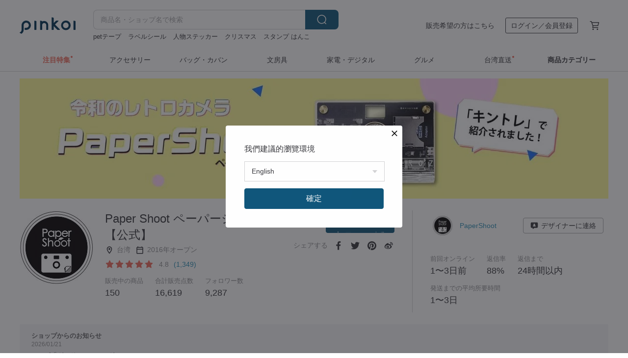

--- FILE ---
content_type: text/html; charset=utf-8
request_url: https://jp.pinkoi.com/store/papershoot?ref_sec=shop_info&ref_created=1686212880&ref_entity=item&ref_entity_id=i58GXxx9
body_size: 22174
content:

<!doctype html>

<html lang="ja" class="web no-js s-not-login s-ja webkit" xmlns:fb="http://ogp.me/ns/fb#">
<head prefix="og: http://ogp.me/ns# fb: http://ogp.me/ns/fb# ilovepinkoi: http://ogp.me/ns/fb/ilovepinkoi#">
    <meta charset="utf-8">

    <title>Paper Shoot ペーパーシュート【公式】【ブランド直営】Pinkoiアジア最大級の通販サイト</title>

    <meta http-equiv="x-dns-prefetch-control" content="on">
    <link rel="preconnect" href="//cdn01.pinkoi.com/">
    <link rel="preconnect" href="//cdn02.pinkoi.com/">
    <link rel="preconnect" href="//cdn03.pinkoi.com/">
    <link rel="preconnect" href="//cdn04.pinkoi.com/">
    <link rel="dns-prefetch" href="//cdn01.pinkoi.com/">
    <link rel="dns-prefetch" href="//cdn02.pinkoi.com/">
    <link rel="dns-prefetch" href="//cdn03.pinkoi.com/">
    <link rel="dns-prefetch" href="//cdn04.pinkoi.com/">

    <link rel="dns-prefetch" href="//app.link/">
    <link rel="dns-prefetch" href="//pinkoi.io/">

    <link rel="dns-prefetch" href="//www.google.com/">
    <link rel="dns-prefetch" href="//www.google.com.tw/">
    <link rel="dns-prefetch" href="//www.googleadservices.com/">
    <link rel="dns-prefetch" href="//www.googletagmanager.com/">
    <link rel="dns-prefetch" href="//www.google-analytics.com/">

    <link rel="preconnect" href="//browser.sentry-cdn.com/">
    <link rel="dns-prefetch" href="//browser.sentry-cdn.com/">

    <meta name="X-Recruiting" content="We are hiring Engineers! https://jp.pinkoi.com/about/careers">
    <meta name="p:domain_verify" content="c4c5fb1f2c9491b84d262107f095d435"/>
    <meta name="baidu-site-verification" content="GqnNPF3SXy">
    <meta name="alexaVerifyID" content="lUqc5Zq8BWufEkGayQxWKGUHKPg">

    <meta name="robots" content="noarchive">

    <meta property="wb:webmaster" content="a59386c74f5b7d01">
    <link rel="alternate" type="application/rss+xml" title="Pinkoi マガジン" href="http://feeds.feedburner.com/pinkoi-magazine">    
    <meta name="description" content="台湾からお届け！【Paper Shoot ペーパーシュート【公式】】の作品一覧です。日本はもちろん、Pinkoi（ピンコイ）では海外話題のデザイン・ハンドメイド作品も幅広く取り揃えっております。今なら新規会員登録の方に500円オフクーポンをギフト。">
    <meta property="og:url" content="https://jp.pinkoi.com/store/papershoot"><link rel="canonical" href="https://jp.pinkoi.com/store/papershoot"><link rel="alternate" hreflang="zh-Hant" href="https://www.pinkoi.com/store/papershoot"><link rel="alternate" hreflang="zh-Hant-HK" href="https://hk.pinkoi.com/store/papershoot"><link rel="alternate" hreflang="zh-Hans" href="https://cn.pinkoi.com/store/papershoot"><link rel="alternate" hreflang="en" href="https://en.pinkoi.com/store/papershoot"><link rel="alternate" hreflang="th" href="https://th.pinkoi.com/store/papershoot"><link rel="alternate" hreflang="ja" href="https://jp.pinkoi.com/store/papershoot"><link rel="alternate" hreflang="ko" href="https://kr.pinkoi.com/store/papershoot">
    <meta property="og:title" content="Paper Shoot ペーパーシュート【公式】 | Pinkoi | デザイナーブランド">
    <meta property="og:description" content="台湾からお届け！【Paper Shoot ペーパーシュート【公式】】の作品一覧です。日本はもちろん、Pinkoi（ピンコイ）では海外話題のデザイン・ハンドメイド作品も幅広く取り揃えっております。今なら新規会員登録の方に500円オフクーポンをギフト。">
    <meta property="og:image" content="https://cdn01.pinkoi.com/product/xHFxhv3Z/0/800x0.jpg">

    <link rel="alternate" href="android-app://com.pinkoi/http/jp.pinkoi.com/store/papershoot">
    <meta name="twitter:card" content="gallery">
    <meta name="twitter:site" content="@pinkoi">
    <meta name="twitter:creator" content="@pinkoi">
    <meta name="twitter:image0:src" content="https://cdn01.pinkoi.com/product/gSf6bSxc/0/800x0.jpg">
    <meta name="twitter:image1:src" content="https://cdn02.pinkoi.com/product/QtJGVdG9/0/800x0.jpg">
    <meta name="twitter:image2:src" content="https://cdn01.pinkoi.com/product/4tsMhLf4/0/800x0.jpg">
    <meta name="twitter:image3:src" content="https://cdn02.pinkoi.com/product/dz53LW9s/0/800x0.jpg">
    <meta name="twitter:image4:src" content="https://cdn01.pinkoi.com/product/xHFxhv3Z/0/800x0.jpg">
    <meta name="twitter:image5:src" content="https://cdn02.pinkoi.com/product/iAZJu2a9/0/800x0.jpg">
    <meta name="twitter:domain" content="pinkoi.com">
    <meta name="twitter:app:name:iphone" content="Pinkoi">
    <meta name="twitter:app:name:ipad" content="Pinkoi">
    <meta name="twitter:app:name:googleplay" content="Pinkoi">
    <meta name="twitter:app:url:iphone" content="pinkoi://www.pinkoi.com/store/papershoot?deepref=twitter">
    <meta name="twitter:app:url:ipad" content="pinkoi://www.pinkoi.com/store/papershoot?deepref=twitter">
    <meta name="twitter:app:url:googleplay" content="pinkoi://www.pinkoi.com/store/papershoot?deepref=twitter">
    <meta name="twitter:app:id:iphone" content="id557252416">
    <meta name="twitter:app:id:ipad" content="id557252416">
    <meta name="twitter:app:id:googleplay" content="com.pinkoi">
    <meta property="fb:app_id" content="197994114318">
    <meta property="fb:admins" content="1150414893">
    <meta property="og:site_name" content="Pinkoi">
    <meta property="og:locale" content="ja_JP">

<link rel="apple-touch-icon" sizes="180x180" href="//cdn04.pinkoi.com/pinkoi.site/general/favicon/apple-touch-icon.png">
<link rel="icon" type="image/png" sizes="192x192" href="//cdn04.pinkoi.com/pinkoi.site/general/favicon/favicon_192x192.png">
<link rel="icon" type="image/png" sizes="32x32" href="//cdn04.pinkoi.com/pinkoi.site/general/favicon/favicon_32x32.png">
<link rel="icon" type="image/png" sizes="16x16" href="//cdn04.pinkoi.com/pinkoi.site/general/favicon/favicon_16x16.png">
<link rel="shortcut icon" href="//cdn04.pinkoi.com/pinkoi.site/general/favicon/favicon.ico">

    <link rel="manifest" href="/manifest.json">

        <link rel="stylesheet" href="https://cdn02.pinkoi.com/media/dist/css/intl/ja-dced2f232fa22903b761.css" media="all">    <link rel="stylesheet" href="https://cdn02.pinkoi.com/media/dist/css/core-96309d19bf5bb933f5a2.css" media="all">    <link rel="stylesheet" href="https://cdn02.pinkoi.com/media/dist/css/utilities-8ef39a45f35fd88def1b.css" media="all">    <link rel="stylesheet" href="https://cdn02.pinkoi.com/media/dist/css/react-common-modules-51d0e94fa5fc0b1616a1.css" media="all">    <link rel="stylesheet" href="https://cdn02.pinkoi.com/media/dist/dweb/components/header-be032420daa73f79254f.css" media="all">

        <link rel="stylesheet" href="https://cdn02.pinkoi.com/media/dist/pages/store-acac2430345bd39fb732.css" media="all">

    <script>
        dataLayer = [];
        dataLayer.push({'Device': 'Web'});
        dataLayer.push({ referrer: document.referrer || undefined });
            dataLayer.push({'User Type': 'Visitor'})

        dataLayer.push({'Locale': 'ja'})
    </script>
    <script>
        (function(w,d,s,l,i){w[l]=w[l]||[];w[l].push({'gtm.start': new Date().getTime(),event:'gtm.js'});var f=d.getElementsByTagName(s)[0],j=d.createElement(s),dl=l!='dataLayer'?'&l='+l:'';j.async=true;j.src='https://www.googletagmanager.com/gtm.js?id='+i+dl;f.parentNode.insertBefore(j,f);})(window,document,'script','dataLayer','GTM-5ZZ325');
    </script>

<meta property="al:ios:url" content="pinkoi://jp.pinkoi.com/store/papershoot/?ref_sec=shop_info&amp;ref_created=1686212880&amp;ref_entity=item&amp;ref_entity_id=i58GXxx9">
<meta property="al:ios:app_store_id" content="557252416">
<meta property="al:ios:app_name" content="Pinkoi">

        <script>var PRODUCTION = true, DEBUG = false, NAMESPACE = 'pinkoi';</script>

    <script src="https://cdnjs.cloudflare.com/polyfill/v3/polyfill.min.js"></script>

        <script src="https://cdn02.pinkoi.com/media/dist/js/3rd_party_libs-1d45841f69.js"></script>    <script src="https://cdn02.pinkoi.com/media/dist/react-router-ab1e2f28d8e89a791d9a.js"></script>    <script src="https://cdn02.pinkoi.com/media/dist/settings-9529b5b3cb1a7259b983.js"></script>    <script src="https://cdn02.pinkoi.com/media/dist/market/tracking-30ff6dd1ae634040a438.js"></script>    <script src="https://cdn02.pinkoi.com/media/dist/js/baselibs-5676685233.js"></script>
        <script src="//cdn02.pinkoi.com/media/js/amdintl_ja.9fe7baa25d622ec8a59be2872738f600.js"></script>    <script src="//cdn02.pinkoi.com/media/js/intl_ja.43d2fb6a290a3c46467ce17bea07d427.js"></script>

            <script src="//cdn02.pinkoi.com/media/js/sw.js"></script>

        <script src="https://cdn02.pinkoi.com/media/dist/pinkoi.env-b33ef425b5eccaddd478.js"></script>    <script src="https://cdn02.pinkoi.com/media/dist/react-7babb4e2876391766020.js"></script>

    <script>
        require(['settings'], function({ default: settings }) {
            settings.set({
                GA_ACCOUNT: 'UA-15950179-1',
                is_ci_browser_testing: false,
                    production: true,
                    debug: false,
                referral_coins: {"bonus_points": 300, "equivalent_currency": "US$ 0.60"},
                uid: null,
                locale: "ja",
                lang: "ja",
                geo: 'US',
                facebook_language: "ja_JP",
                isCanTranship: false,
                currency: 'USD',
                currencyName: 'ドル',
                currencyPattern: '¤#,##0.00',
                currencySymbol: 'US$',
                currencyDigits: '2',
                    suggestedLocale: {"text": {"description": "\u6211\u5011\u5efa\u8b70\u7684\u700f\u89bd\u74b0\u5883", "confirm": "\u78ba\u5b9a"}, "locale": {"available": [{"value": "zh_TW", "name": "\u7e41\u9ad4\u4e2d\u6587\uff08\u53f0\u7063\uff09"}, {"value": "zh_HK", "name": "\u7e41\u9ad4\u4e2d\u6587\uff08\u6e2f\u6fb3\uff09"}, {"value": "zh_CN", "name": "\u7b80\u4f53\u4e2d\u6587"}, {"value": "en", "name": "English"}, {"value": "th", "name": "\u0e44\u0e17\u0e22"}, {"value": "ja", "name": "\u65e5\u672c\u8a9e"}], "selected": "en"}, "currency": {"available": [{"value": "AUD", "name": "\u6fb3\u5e63", "symbol": "AU$"}, {"value": "CAD", "name": "\u52a0\u5e63", "symbol": "CA$"}, {"value": "CNY", "name": "\u4eba\u6c11\u5e63", "symbol": "RMB"}, {"value": "EUR", "name": "\u6b50\u5143", "symbol": "\u20ac"}, {"value": "GBP", "name": "\u82f1\u938a", "symbol": "\u00a3"}, {"value": "HKD", "name": "\u6e2f\u5e63", "symbol": "HK$"}, {"value": "JPY", "name": "\u65e5\u5143", "symbol": "\u5186"}, {"value": "MYR", "name": "\u4ee4\u5409", "symbol": "RM"}, {"value": "SGD", "name": "\u65b0\u5e63", "symbol": "S$"}, {"value": "THB", "name": "\u6cf0\u9296", "symbol": "\u0e3f"}, {"value": "TWD", "name": "\u65b0\u53f0\u5e63", "symbol": "NT$"}, {"value": "USD", "name": "\u7f8e\u91d1", "symbol": "US$"}], "selected": "USD"}},
                isAdmin: false,
                isReportTeam: false,
                isDRTeam: false,
                isBot: false,
                ipAddress: '18.224.110.53',
                videoAutoplayExp: 3,
                beacon: "2026012568S6ZDCxYA",
                experimentMap: {"psq_srp_pb_improvement_abexp": 3},
            });
        });
    </script>

    <script>
        require(['settings'], function({ default: settings }) {
            settings.set({
                user_property: {"beacon": "2026012568S6ZDCxYA", "country_code": "US", "lang": "ja", "currency": "USD", "geo": "US", "city": "OH", "user_type": "visitor", "device": "web", "device_category": "desktop", "device_user_agent": "PC / Mac OS X 10.15.7 / ClaudeBot 1.0", "device_operating_system": "web", "device_operating_system_version": "", "ip": "18.224.110.53", "experiment": {"psq_srp_pb_improvement_abexp": 3}}
            })
        })
    </script>

    <script id='sentryScript' defer src="https://browser.sentry-cdn.com/5.18.1/bundle.min.js" integrity="sha384-4zdOhGLDdcXl+MRlpApt/Nvfe6A3AqGGBil9+lwFSkXNTv0rVx0eCyM1EaJCXS7r" crossorigin="anonymous"></script>

<script>
    require(['pinkoi.env'], function(pinkoiEnv) {
        function getIgnoreErrors(){
            var platform = "dweb";
            var BASE_IGNORE_ERRORS = [
                /'Headers' is undefined/,
                /errors.html#scripterror/,
                /'require' is undefined/,
                /define is not defined/,
                /require is not a function/,
                /define is not a function/,
                /require is not defined/,
                /Can't find variable: require/,
                /Can't find variable: \$/,
                /\$ is not defined/,
                /'\$' is undefined/,
                /ResizeObserver loop limit exceeded/,
                /ResizeObserver loop completed with undelivered notifications/,
                /SecurityError: Failed to register a ServiceWorker: No URL is associated with the caller's document./,
                /QuotaExceededError/,
                /SecurityError/,
                /Illegal invocation/,
                /Translation missing/,
                /IDBDatabase/,
                /instantSearchSDKJSBridgeClearHighlight/,
                /ChunkLoadError/,
                /Loading CSS chunk/,
                /^Non-Error promise rejection captured with value: Object Not Found Matching Id/,
                /^Product Page: flickr image download failed./,
                /UnknownError: Database deleted by request of the user/,
                /Can't find variable: gmo/,
                /Non-Error promise rejection captured with keys: currentTarget, detail, isTrusted, target/,
                /^NotFoundError: Failed to execute 'removeChild' on 'Node'/,
                /^HttpStatusError/,
                /^NetworkError/,
                /\(reading 'init'\)/,
                /^ResponseShapeError/,
            ];

            var PINKOI_APP_IOS_IGNORE_ERROR = [
                /Non-Error promise rejection captured with value: null/
            ];

            var errors = BASE_IGNORE_ERRORS;

            if( platform === 'in-app' && Modernizr.ios){
                errors = errors.concat(PINKOI_APP_IOS_IGNORE_ERROR);
            }

            if( platform === 'mweb' && Modernizr.ios && !Modernizr.safari){
                errors = errors.concat([
                    /undefined is not an object \(evaluating 'a\.O'\)/,
                ]);
            }

            return errors;
        }

        function initSentry(Sentry){
            Sentry.init({
                dsn: 'https://23e26b2e00934dcca75ce8ef95ce9e94@o385711.ingest.sentry.io/5218885',
                release: pinkoiEnv && pinkoiEnv.RELEASE_INFO ? pinkoiEnv.RELEASE_INFO : null,
                allowUrls: [
                    /https:\/\/([^?].+\.)?pinkoi\.com/
                ],
                denyUrls: [
                    /^file:\/\/\/.+$/,
                    /media\/dist\/firebase/,
                    /doubleclick\.net\/pagead\/viewthroughconversion/,
                    /analytics\.twitter\.com/,
                    /^chrome:\/\//i,
                    /^chrome-extension:\/\//i,
                ],
                ignoreErrors: getIgnoreErrors(),
            });

            Sentry.configureScope(function(scope) {
                scope.setUser({ id: null })
                scope.setTags({"platform": "dweb", "platform.lang": "ja", "platform.geo": "US", "platform.currency": "USD", "user.group": "NB"})
            });
        }

        window.Sentry && initSentry(window.Sentry);
        !window.Sentry && sentryScript.addEventListener('load', function() { initSentry(window.Sentry) });
    });

</script>

    <script src="https://cdn02.pinkoi.com/media/dist/preinit-9c8c2f02127b9f2b2c8e.js"></script>
<script>
    require(['preinit']);
</script>

<script>
    function gadSetLocalStorage(name, value, expires) {
        var item = {
            value: value,
            expires: Date.now() + expires * 24 * 60 * 60 * 1000
        };

        try {
            localStorage.setItem(name, JSON.stringify(item));
        } catch (e) {
            console.error('Failed to set localStorage:', e);
        }
    }

    function gadGetLocalStorage(name) {
        try {
            var item = JSON.parse(localStorage.getItem(name));
        } catch (e) {
            return null;
        }

        if (!item || !item.value || !item.expires) {
            return null;
        }

        if (item.expires < Date.now()) {
            localStorage.removeItem(name);
            return null;
        }

        return item.value;
    }

    function gadGetPageviewCount() {
        return parseInt(gadGetLocalStorage('pageviewCount'));
    }

    function setPageviewCount() {
        var count = gadGetPageviewCount();

        if (!count || isNaN(count)) {
            count = 1;
        } else if (count >= 2) {
            return;
        } else {
            count++;
        }

        gadSetLocalStorage('pageviewCount', count, 30);
    }

    function sendConversionEventByPageviewCount(count) {
        if (count === 2) {
            if (window.gtag && typeof window.gtag === 'function') {
                window.gtag('event', 'over2pages');
            }
        }
    }

    (function() {
        setPageviewCount();
    })();
</script>

<script>
    window.addEventListener('load', function(event){
        sendConversionEventByPageviewCount(gadGetPageviewCount());
    });
</script>

    <script>
        require(['settings'],function({ default: settings }){

            var userInfo = {
                external_id: "2026012568S6ZDCxYA",
                client_user_agent: navigator.userAgent,
                client_ip_address: '18.224.110.53',
                fbp: null || null,
                fbc: ""  || null,
                ge: null,
                em: null,
            };

                !function(f,b,e,v,n,t,s){if(f.fbq)return;n=f.fbq=function(){n.callMethod?  n.callMethod.apply(n,arguments):n.queue.push(arguments)};if(!f._fbq)f._fbq=n; n.push=n;n.loaded=!0;n.version='2.0';n.queue=[];t=b.createElement(e);t.async=!0;t.src=v;s=b.getElementsByTagName(e)[0];s.parentNode.insertBefore(t,s)}(window, document,'script','//connect.facebook.net/en_US/fbevents.js');

                fbq('init', '886302098095315', userInfo);

            send('PageView',{
                new_beacon: Number(true)
            });

            function send(trackName, customData){

                var eventDateTime = new Date();
                var event_time = Math.floor(eventDateTime / 1000);
                var event_id = trackName + '_' + eventDateTime.getTime();

                var trackContentData = {
                    event_name: trackName,
                    event_time: event_time,
                    event_id: event_id,
                    action_source: 'website',
                    event_source_url: window.location.href,
                    user_data: userInfo,
                    custom_data: customData
                };

                fbq('track', trackName, customData, {
                    eventID: event_id
                });

                try {
                    var isBot = settings.get('isBot');
                    var isDebug = settings.get('debug');

                    if(isBot || isDebug){
                        return;
                    }

                    var endpoint = "/_log/fb";

                    var sendData = JSON.stringify(trackContentData);

                    if (navigator.sendBeacon) {
                        navigator.sendBeacon(endpoint, sendData);
                        return;
                    }

                    var xhr = new XMLHttpRequest();

                    xhr.open('POST', endpoint, true);
                    xhr.send(JSON.stringify(sendData));
                } catch (error) {
                    window.Sentry
                        && window.Sentry.captureException
                        && window.Sentry.captureException(error);
                }
            };
        })
    </script>

</head><body class="g-stat-notlogin">    

    <header id="gheader" class="g-header">
        <div class="g-wrap-expand">
            <div class="g-header-top g-flex g-items-center">
                <a class="logo " href="/" title="日本を含む世界のおもしろいが集まるデザイナーズマーケット">
                        <svg height="24" viewBox="0 0 82 24" width="82" xmlns="http://www.w3.org/2000/svg"><path d="M36.019 5.4a5.95 5.95 0 0 1 5.95 5.95v6.639c0 .258-.21.468-.469.468h-2.038a.469.469 0 0 1-.468-.468V11.35a2.975 2.975 0 0 0-5.95 0v6.639c0 .258-.21.468-.47.468h-2.037a.469.469 0 0 1-.468-.468V5.36c0-.309.292-.533.59-.453l2.037.546c.205.055.347.24.347.452v.297A5.917 5.917 0 0 1 36.02 5.4zm15.872 5.21l7.048 7.048c.295.295.086.8-.331.8h-2.689a.937.937 0 0 1-.662-.275l-5.355-5.355v5.16c0 .26-.21.47-.469.47h-2.038a.469.469 0 0 1-.468-.47V.469c0-.307.292-.532.59-.452l2.038.546c.205.055.347.24.347.453v7.377l3.213-3.213a.937.937 0 0 1 .662-.274h2.915c.334 0 .501.403.265.64zm15.814 5.258a4.104 4.104 0 1 0 0-8.209 4.104 4.104 0 0 0 0 8.21zm0-11.137a7.033 7.033 0 1 1 0 14.065 7.033 7.033 0 0 1 0-14.065zm-57.972.071a6.827 6.827 0 0 1 6.778 6.778c.027 3.783-3.165 6.877-6.948 6.877H7.92a.469.469 0 0 1-.469-.468V15.89c0-.259.21-.468.469-.468h1.68c2.086 0 3.846-1.649 3.878-3.735a3.793 3.793 0 0 0-3.852-3.851c-2.085.031-3.734 1.792-3.734 3.878v6.574a6.817 6.817 0 0 1-2.744 5.471.944.944 0 0 1-1.038.067L.176 22.71c-.26-.15-.226-.538.058-.634 1.522-.518 2.623-2.018 2.623-3.788V11.75c0-3.782 3.094-6.975 6.876-6.948zm14.534.652c.205.055.347.24.347.453v12.082c0 .258-.21.468-.468.468h-2.038a.469.469 0 0 1-.469-.468V5.36c0-.309.292-.533.59-.453zm57.351 0c.205.055.348.24.348.453v12.082c0 .258-.21.468-.469.468H79.46a.469.469 0 0 1-.468-.468V5.36c0-.309.292-.533.59-.453z" fill="#003354" class="color"/></svg>
                </a>

                <div class="m-header-search">
                    <div class="m-header-search__form">
                        <form class="m-search-form" method="get" action="/search">
                            <input type="search" name="q" placeholder="商品名・ショップ名で検索" value="" class="m-search-form__input" autocomplete="off" id="g-header-keyword" maxlength="256">
                            <button class="m-search-form__submit" type="submit">検索<svg xmlns="http://www.w3.org/2000/svg" width="24" height="24" viewBox="0 0 24 24"><path class="color" fill="#29242D" d="M18.409007 17.542742L21.3056 20.4385l-1.123 1.123-2.94094-2.940093c-1.551763 1.20398-3.499008 1.921493-5.61076 1.921493-5.056 0-9.169-4.113-9.169-9.168 0-5.056 4.113-9.169 9.169-9.169s9.169 4.113 9.169 9.169c0 2.372829-.906253 4.5381-2.390893 6.167842zM11.6309 3.7939c-4.18 0-7.581 3.401-7.581 7.581 0 4.18 3.401 7.58 7.581 7.58 4.18 0 7.581-3.4 7.581-7.58s-3.401-7.581-7.581-7.581z"/></svg></button>
                        </form>
                    </div>
                    <div id="g-header-search-trend" class="m-header-search__trend">
                            <a class="trend-link" href="/search?q=キーホルダー">キーホルダー</a>
                            <a class="trend-link" href="/search?q=茶器">茶器</a>
                            <a class="trend-link" href="/search?q=ぬいぐるみ">ぬいぐるみ</a>
                            <a class="trend-link" href="/search?q=クリスマス">クリスマス</a>
                            <a class="trend-link" href="/search?q=韓式花束">韓式花束</a>
                            <a class="trend-link" href="/search?q=スタンプ はんこ">スタンプ はんこ</a>
                            <a class="trend-link" href="/search?q=ムーミン">ムーミン</a>
                            <a class="trend-link" href="/search?q=人物ステッカー">人物ステッカー</a>
                    </div>
                </div>

                <div class="header-right g-pl-spacing-l">
                    <div class="header-right-inner">
                            <a href="/page/store-intro" class="tab" id="g-header-store-intro-link">販売希望の方はこちら</a>
                            <a class="login tab" history="login" data-click="login-modal" data-button-type="login">
                                <span class="border">ログイン／会員登録</span>
                            </a>
                            <a class="cart tab icon-hover" history="login" data-click="login-modal" data-button-type="cart"><svg height="20" viewBox="0 0 20 20" width="20" xmlns="http://www.w3.org/2000/svg"><path d="M17.494 4.552a.625.625 0 0 1 .105.546l-1.484 5.364a.625.625 0 0 1-.603.458H7.817l.03.088c.041.119.047.245.015.365l-.385 1.474h8.53v1.25h-9.34a.627.627 0 0 1-.605-.783l.543-2.072-2.603-7.405H2.153v-1.25h2.292c.265 0 .502.167.59.417l.457 1.302h11.505c.195 0 .38.09.497.246zM15.037 9.67l1.139-4.114H5.93L7.377 9.67zm-6.391 6.718a1.25 1.25 0 1 1-2.501 0 1.25 1.25 0 0 1 2.5 0zm7.361 0a1.25 1.25 0 1 1-2.5 0 1.25 1.25 0 0 1 2.5 0z" fill="#39393e" class="color"/></svg></a>
                    </div>
                </div>
            </div>
        </div>
        <nav id="m-navigation" class="m-navigation">
            <div class="m-navigation__dropdown-container">
                <div class="m-navigation__list-container">
                    <ul class="navigation navigation--col-8">

                                <li class="navigation__list navigation__campaign navigation__list--highlight">
                                        <div class="navigation__title navigation__title--bold navigation__title--salmon"><span class="navigation__title-inner">注目特集</span></div>
                                </li>

                                <li class="navigation__list navigation__group_2">
                                        <a class="navigation__title navigation__title--link" href="/browse?catp=group_2&amp;ref_sec=topnavigation">アクセサリー</a>
                                </li>

                                <li class="navigation__list navigation__group_1">
                                        <a class="navigation__title navigation__title--link" href="/browse?catp=group_1&amp;ref_sec=topnavigation">バッグ・カバン</a>
                                </li>

                                <li class="navigation__list navigation__group_3">
                                        <a class="navigation__title navigation__title--link" href="/browse?catp=group_3&amp;ref_sec=topnavigation">文房具</a>
                                </li>

                                <li class="navigation__list navigation__group_11">
                                        <a class="navigation__title navigation__title--link" href="/browse?catp=group_11&amp;ref_sec=topnavigation">家電・デジタル</a>
                                </li>

                                <li class="navigation__list navigation__group_10">
                                        <a class="navigation__title navigation__title--link" href="/browse?catp=group_10&amp;ref_sec=topnavigation">グルメ</a>
                                </li>

                                <li class="navigation__list navigation__twdirectjp">
                                        <a class="navigation__title navigation__title--link" href="/topic/twdirect-jp?ref_sec=top_navigation_campaign">台湾直送</a>
                                </li>

                                <li class="navigation__list navigation__allCategory">
                                        <a class="navigation__title navigation__title--bold navigation__title--link" href="/browse?ref_sec=topnavigation">商品カテゴリー</a>
                                </li>
                    </ul>
                </div>
            </div>
        </nav>
    </header>
<div data-fast-check="store" id="store" class="n-store">

    <script type="application/ld+json">{"@context": "http://schema.org/", "@type": "Organization", "name": "Paper Shoot \u30da\u30fc\u30d1\u30fc\u30b7\u30e5\u30fc\u30c8\u3010\u516c\u5f0f\u3011\u3010\u30d6\u30e9\u30f3\u30c9\u76f4\u55b6\u3011Pinkoi\u30a2\u30b8\u30a2\u6700\u5927\u7d1a\u306e\u901a\u8ca9\u30b5\u30a4\u30c8", "url": "https://jp.pinkoi.com/store/papershoot", "logo": "https://cdn01.pinkoi.com/store/papershoot/logo/1/150x150.jpg", "description": "\u53f0\u6e7e\u304b\u3089\u304a\u5c4a\u3051\uff01\u3010Paper Shoot \u30da\u30fc\u30d1\u30fc\u30b7\u30e5\u30fc\u30c8\u3010\u516c\u5f0f\u3011\u3011\u306e\u4f5c\u54c1\u4e00\u89a7\u3067\u3059\u3002\u65e5\u672c\u306f\u3082\u3061\u308d\u3093\u3001Pinkoi\uff08\u30d4\u30f3\u30b3\u30a4\uff09\u3067\u306f\u6d77\u5916\u8a71\u984c\u306e\u30c7\u30b6\u30a4\u30f3\u30fb\u30cf\u30f3\u30c9\u30e1\u30a4\u30c9\u4f5c\u54c1\u3082\u5e45\u5e83\u304f\u53d6\u308a\u63c3\u3048\u3063\u3066\u304a\u308a\u307e\u3059\u3002\u4eca\u306a\u3089\u65b0\u898f\u4f1a\u54e1\u767b\u9332\u306e\u65b9\u306b500\u5186\u30aa\u30d5\u30af\u30fc\u30dd\u30f3\u3092\u30ae\u30d5\u30c8\u3002", "aggregateRating": {"@type": "AggregateRating", "ratingValue": 5.0, "worstRating": 1, "bestRating": 5, "reviewCount": 1349}}</script>
    <script type="application/ld+json">{"@context": "http://schema.org", "@type": "Product", "productID": "xHFxhv3Z", "sku": "xHFxhv3Z", "name": "\u3010\u516c\u5f0f\u3011\u30b0\u30c3\u30c9\uff01\u30e2\u30fc\u30cb\u30f3\u30b0\u7d39\u4ecb\u30a2\u30a4\u30c6\u30e0\uff5cPaperShoot \u30da\u30fc\u30d1\u30fc\u30b7\u30e5\u30fc\u30c8 CROZ Vanguard Camera Set \u30c8\u30a4\u30c7\u30b8 \u30c8\u30a4\u30ab\u30e1\u30e9  (\u30f4\u30a1\u30f3\u30ac\u30fc\u30c9 \u30ab\u30e1\u30e9\u30bb\u30c3\u30c8) \u30a2\u30af\u30ea\u30eb\u3000", "description": "\u6a5f\u80fd\u6027\u306e\u30a2\u30c3\u30d7\u306f\u3082\u3061\u308d\u3093\u3001\u3088\u308a\u81ea\u5206\u597d\u307f\u306b\u30ab\u30b9\u30bf\u30e0\u3067\u304d\u3001\u3082\u3063\u3068\u697d\u3057\u3081\u308b\u30ab\u30e1\u30e9\u306b\uff01", "image": ["https://cdn01.pinkoi.com/product/xHFxhv3Z/0/2/500x0.jpg"], "brand": {"@type": "brand", "name": "Paper Shoot \u30da\u30fc\u30d1\u30fc\u30b7\u30e5\u30fc\u30c8\u3010\u516c\u5f0f\u3011"}, "offers": {"@type": "Offer", "priceCurrency": "USD", "price": 235.37, "availability": "InStock", "priceValidUntil": "2026-07-25", "itemCondition": "http://schema.org/NewCondition", "url": "https://jp.pinkoi.com/product/xHFxhv3Z", "seller": {"@type": "Organization", "name": "Paper Shoot \u30da\u30fc\u30d1\u30fc\u30b7\u30e5\u30fc\u30c8\u3010\u516c\u5f0f\u3011", "url": "https://jp.pinkoi.com/store/papershoot"}, "hasMerchantReturnPolicy": [{"@type": "MerchantReturnPolicy", "returnPolicyCategory": "https://schema.org/MerchantReturnFiniteReturnWindow", "merchantReturnDays": 7, "returnMethod": "https://schema.org/ReturnByMail", "returnFees": "https://schema.org/FreeReturn", "applicableCountry": ["TW", "HK", "MO", "TH", "JP", "CN", "US", "SG", "CA"]}]}}</script>
    <script type="application/ld+json">{"@context": "http://schema.org", "@type": "Product", "productID": "iAZJu2a9", "sku": "iAZJu2a9", "name": "Aura Bricks \u30b3\u30ec\u30af\u30b7\u30e7\u30f3 | \u30a2\u30c3\u30b7\u30e5\u30f4\u30a3\u30f3\u30c6\u30fc\u30b8\u30d6\u30ed\u30c3\u30af | PaperShoot \u516c\u5f0f \u30c8\u30a4\u30ab\u30e1\u30e9", "description": "\u5168\u304f\u65b0\u3057\u3044 Brick Series \u306f\u3001\u7a4d\u307f\u6728\u306e\u3088\u3046\u306b\u81ea\u5206\u3060\u3051\u306e\u30ab\u30e1\u30e9\u3092\u7d44\u307f\u7acb\u3066\u3089\u308c\u308b\u30b7\u30ea\u30fc\u30ba\u3067\u3059\u3002\n\u3072\u3068\u3064\u3072\u3068\u3064\u3001\u8272\u3082\u5f62\u3082\u3001\u81ea\u5206\u306e\u597d\u304d\u306a\u3088\u3046\u306b\u3002\u3042\u306a\u305f\u3089\u3057\u3044\u59ff\u306b\u4ed5\u4e0a\u3052\u3066\u3044\u304f\u3053\u3068\u304c\u3067\u304d\u307e\u3059\u3002", "image": ["https://cdn02.pinkoi.com/product/iAZJu2a9/0/1/500x0.jpg"], "brand": {"@type": "brand", "name": "Paper Shoot \u30da\u30fc\u30d1\u30fc\u30b7\u30e5\u30fc\u30c8\u3010\u516c\u5f0f\u3011"}, "offers": {"@type": "Offer", "priceCurrency": "USD", "price": 228.47, "availability": "InStock", "priceValidUntil": "2026-07-25", "itemCondition": "http://schema.org/NewCondition", "url": "https://jp.pinkoi.com/product/iAZJu2a9", "seller": {"@type": "Organization", "name": "Paper Shoot \u30da\u30fc\u30d1\u30fc\u30b7\u30e5\u30fc\u30c8\u3010\u516c\u5f0f\u3011", "url": "https://jp.pinkoi.com/store/papershoot"}, "hasMerchantReturnPolicy": [{"@type": "MerchantReturnPolicy", "returnPolicyCategory": "https://schema.org/MerchantReturnFiniteReturnWindow", "merchantReturnDays": 7, "returnMethod": "https://schema.org/ReturnByMail", "returnFees": "https://schema.org/FreeReturn", "applicableCountry": ["TW", "HK", "MO", "TH", "JP", "CN", "US", "SG", "CA"]}]}}</script>
    <script type="application/ld+json">{"@context": "https://schema.org", "@type": "BreadcrumbList", "itemListElement": [{"@type": "ListItem", "position": 1, "name": "Pinkoi", "item": "https://jp.pinkoi.com"}, {"@type": "ListItem", "position": 2, "name": "Store", "item": "https://jp.pinkoi.com/store"}, {"@type": "ListItem", "position": 3, "name": "Paper Shoot \u30da\u30fc\u30d1\u30fc\u30b7\u30e5\u30fc\u30c8\u3010\u516c\u5f0f\u3011\u3010\u30d6\u30e9\u30f3\u30c9\u76f4\u55b6\u3011Pinkoi\u30a2\u30b8\u30a2\u6700\u5927\u7d1a\u306e\u901a\u8ca9\u30b5\u30a4\u30c8", "item": "https://jp.pinkoi.com/store/papershoot"}]}</script>

    <div class="clr g-wrap-expand g-mb-spacing-l">
    </div>

    <section class="store-info">

            <div class="banner">
                <div class="padding">
                    <picture>
                        <source type="image/avif" srcset="https://cdn01.pinkoi.com/store/papershoot/banner/56/1200x245.avif" />
                        <source type="image/webp" srcset="https://cdn01.pinkoi.com/store/papershoot/banner/56/1200x245.webp" />
                        <img src="https://cdn01.pinkoi.com/store/papershoot/banner/56/1200x245.jpg" alt="デザイナーブランド - Paper Shoot ペーパーシュート【公式】">
                    </picture>
                </div>
            </div>
        <div class="info-block g-wrap-expand">
            <div class="info-top">
                <div class="left-info">
                    <div class="logo">

                            <picture>
                                <source type="image/avif" srcset="https://cdn01.pinkoi.com/store/papershoot/logo/1/150x150.avif 1x https://cdn01.pinkoi.com/store/papershoot/logo/1/300x300.avif 2x"/>
                                <source type="image/webp" srcset="https://cdn01.pinkoi.com/store/papershoot/logo/1/150x150.webp 1x https://cdn01.pinkoi.com/store/papershoot/logo/1/300x300.webp 2x"/>
                                <img
                                    src="https://cdn01.pinkoi.com/store/papershoot/logo/1/150x150.jpg"
                                    srcset="https://cdn01.pinkoi.com/store/papershoot/logo/1/300x300.jpg 2x"
                                    alt="デザイナーブランド - Paper Shoot ペーパーシュート【公式】"
                                >
                            </picture>
                    </div>
                    <div class="infos">
                        <h1 class="shop-name">Paper Shoot ペーパーシュート【公式】</h1>
                        <div class="shop-info-list">
                            <div class="list">
                                <div class="icon"><svg xmlns="http://www.w3.org/2000/svg" width="24" height="24" viewBox="0 0 24 24" class="g-fill-current g-text-color-neutral-130"><path d="M12 2c3.87 0 7 3.13 7 7 0 5.25-7 13-7 13S5 14.25 5 9c0-3.87 3.13-7 7-7zM7 9c0 2.85 2.92 7.21 5 9.88 2.12-2.69 5-7 5-9.88 0-2.76-2.24-5-5-5S7 6.24 7 9zm5 2.5c-1.380712 0-2.5-1.119288-2.5-2.5s1.119288-2.5 2.5-2.5 2.5 1.119288 2.5 2.5-1.119288 2.5-2.5 2.5z"/></svg></div>
                                <div class="info">台湾</div>
                            </div>
                            <div class="list">
                                <div class="icon"><svg xmlns="http://www.w3.org/2000/svg" width="24" height="24" viewBox="0 0 24 24" class="g-fill-current g-text-color-neutral-130"><path d="M19.2 3.818182h-.9V2h-1.8v1.818182h-9V2H5.7v1.818182h-.9c-.99 0-1.8.818182-1.8 1.818182v14.545454C3 21.181818 3.81 22 4.8 22h14.4c.99 0 1.8-.818182 1.8-1.818182V5.636364c0-1-.81-1.818182-1.8-1.818182zm-.094737 16.277056H4.894737v-9.52381h14.210526v9.52381zm0-11.428571H4.894737V5.809524h14.210526v2.857143z"/></svg></div>
                                <div class="info">2016年オープン</div>
                            </div>
                        </div>
                        <div class="shop-rating">

<div class="g-rating-star g-rating-star--50 g-rating-star--medium">
        <div class="score"><svg width="44" height="44" viewBox="0 0 44 44" fill="none" xmlns="http://www.w3.org/2000/svg"><path class="color" d="M13 40c-2 1-3 0-3-3l2-10-7-7c-2-2-1-3 1-4l10-1 4-9c1-3 3-3 4 0l4 9 10 1c2 1 3 2 1 4l-7 7 2 10c0 3-1 4-3 3l-9-5-9 5z" fill="#F16C5D"/></svg></div>
        <div class="score"><svg width="44" height="44" viewBox="0 0 44 44" fill="none" xmlns="http://www.w3.org/2000/svg"><path class="color" d="M13 40c-2 1-3 0-3-3l2-10-7-7c-2-2-1-3 1-4l10-1 4-9c1-3 3-3 4 0l4 9 10 1c2 1 3 2 1 4l-7 7 2 10c0 3-1 4-3 3l-9-5-9 5z" fill="#F16C5D"/></svg></div>
        <div class="score"><svg width="44" height="44" viewBox="0 0 44 44" fill="none" xmlns="http://www.w3.org/2000/svg"><path class="color" d="M13 40c-2 1-3 0-3-3l2-10-7-7c-2-2-1-3 1-4l10-1 4-9c1-3 3-3 4 0l4 9 10 1c2 1 3 2 1 4l-7 7 2 10c0 3-1 4-3 3l-9-5-9 5z" fill="#F16C5D"/></svg></div>
        <div class="score"><svg width="44" height="44" viewBox="0 0 44 44" fill="none" xmlns="http://www.w3.org/2000/svg"><path class="color" d="M13 40c-2 1-3 0-3-3l2-10-7-7c-2-2-1-3 1-4l10-1 4-9c1-3 3-3 4 0l4 9 10 1c2 1 3 2 1 4l-7 7 2 10c0 3-1 4-3 3l-9-5-9 5z" fill="#F16C5D"/></svg></div>
        <div class="score"><svg width="44" height="44" viewBox="0 0 44 44" fill="none" xmlns="http://www.w3.org/2000/svg"><path class="color" d="M13 40c-2 1-3 0-3-3l2-10-7-7c-2-2-1-3 1-4l10-1 4-9c1-3 3-3 4 0l4 9 10 1c2 1 3 2 1 4l-7 7 2 10c0 3-1 4-3 3l-9-5-9 5z" fill="#F16C5D"/></svg></div>
</div>

                            <button class="shop-rating__button" data-click="shop-review-modal">
                                <span class="shop-rating__score">4.8</span>
                                <span class="shop-rating__total">(1,349)</span>
                            </button>
                        </div>
                        <div class="shop-info-table">
                            <div class="block">
                                <div class="title">販売中の商品</div>
                                <div class="content">150</div>
                            </div>
                                <div class="block">
                                    <div class="title">合計販売点数</div>
                                    <div class="content">16,619</div>
                                </div>
                            <div class="block">
                                <div class="title">フォロワー数</div>
                                <div class="content">9,287</div>
                            </div>
                        </div>
                    </div>
                    <div class="actions">

    <div class="buttons">
        <div  class="m-follow-btn-placeholder-sm" data-bind="follow-store-toggle" data-sid="papershoot" data-following="0" data-follow-coupon="1" data-shop-name="Paper Shoot ペーパーシュート【公式】">
            <!-- <a class="m-btn-shop-follow m-br-button m-br-button--sm m-br-button--primary" data-click="fav-store" data-sid="papershoot" data-following="False">
                <div class="insider fav">
                    <i class="icon"><svg width="20" height="20" viewBox="0 0 20 20" xmlns="http://www.w3.org/2000/svg"><g fill="none" fill-rule="evenodd"><path fill="none" d="M0 0h20v20H0z"/><path class="color" fill="#839196" fill-rule="nonzero" d="M3 8.6h14v2.8H3z"/><path class="color" fill="#839196" fill-rule="nonzero" d="M11.4 3v14H8.6V3z"/></g></svg></i>
                    <span class="text">フォローする</span>
                </div>
                <div class="insider unfav">
                    <i class="icon"><svg height="20" viewBox="0 0 20 20" width="20" xmlns="http://www.w3.org/2000/svg"><path d="M14.667 5.333l1.75 1.75-8.155 8.167L3 10l1.75-1.75 3.512 3.5z" fill="#39393e" class="color"/></svg></i>
                    <span class="text">フォロー中</span>
                </div>
            </a> -->
        </div>
    </div>

                        <div class="shares">
                            <span class="title">シェアする</span>
                            <a class="share-button" data-click="social-share" data-share="facebook" rel="noopener"><svg xmlns="http://www.w3.org/2000/svg" width="9" height="17" viewBox="0 0 9 17"><path class="color" fill="#3C373E" d="M5.598345 8.97362H8.1413l.38064-2.933218H5.598346v-1.87273c0-.849234.237341-1.42794 1.463191-1.42794L8.625 2.739004V.115566C8.354454.079884 7.42649 0 6.346726 0c-2.254086 0-3.79732 1.366917-3.79732 3.877264v2.163138H0V8.97362h2.549407V16.5h3.048938V8.97362z"/></svg></a>
                            <a class="share-button" data-click="social-share" data-share="twitter" rel="noopener"><svg xmlns="http://www.w3.org/2000/svg" width="19" height="16" viewBox="0 0 19 16"><path class="color" fill="#3C373E" d="M5.96126 15.765957c7.174543 0 11.097488-6.067004 11.097488-11.325075 0-.173343 0-.346686-.008088-.511774C17.810983 3.367807 18.474244 2.66618 19 1.8655c-.695615.313668-1.44785.528283-2.240528.627336.808855-.495265 1.423585-1.271182 1.714772-2.203932-.752235.453994-1.585355.78417-2.475095.965768C15.287356.478757 14.276288 0 13.151979 0 11.000427 0 9.2533 1.782956 9.2533 3.978634c0 .313669.032354.619082.105151.907987C6.114943 4.721533 3.243508 3.136683 1.318433.72639.986803 1.312454.792678 1.997572.792678 2.72396c0 1.37849.687526 2.600145 1.739038 3.310026C1.89272 6.017478 1.294168 5.83588.768412 5.53872v.049527c0 1.931536 1.3427 3.532895 3.130268 3.904344-.323542.090799-.67135.140325-1.027245.140325-.250745 0-.493402-.024763-.736058-.07429.493401 1.58485 1.933163 2.732216 3.639846 2.765234-1.33461 1.064821-3.017028 1.700412-4.84504 1.700412-.315453 0-.622818-.016509-.930183-.05778 1.706684 1.13911 3.761175 1.799464 5.96126 1.799464"/></svg></a>
                            <a class="share-button" data-click="social-share" data-share="pinterest" rel="noopener"><svg xmlns="http://www.w3.org/2000/svg" width="18" height="18" viewBox="0 0 18 18"><path class="color" fill="#3C373E" d="M9.000295 0C4.029878 0 0 4.029433 0 8.999902c0 3.685227 2.216108 6.851164 5.387253 8.243136-.025322-.62845-.004526-1.382854.156659-2.066606.173058-.730656 1.158075-4.904016 1.158075-4.904016s-.2876-.574658-.2876-1.423986c0-1.333654.773122-2.329794 1.735835-2.329794.818584 0 1.214034.614872 1.214034 1.35117 0 .822955-.524817 2.053813-.79477 3.193881-.225475.954681.478699 1.733357 1.42055 1.733357 1.705264 0 2.853696-2.190066 2.853696-4.784886 0-1.972535-1.328576-3.44887-3.744968-3.44887-2.730101 0-4.430904 2.035905-4.430904 4.310005 0 .784055.231182 1.337065.593306 1.765173.166564.19667.189656.275784.129368.50158-.043167.16564-.142292.564293-.183359.722259-.059894.227961-.244565.309437-.450621.225271-1.257463-.513322-1.84316-1.890403-1.84316-3.438308 0-2.556575 2.156214-5.622077 6.432428-5.622077 3.436178 0 5.697683 2.486448 5.697683 5.155462 0 3.530542-1.962818 6.168134-4.856203 6.168134-.971635 0-1.885605-.525262-2.198724-1.121831 0 0-.522522 2.073625-.633193 2.473984-.19077.69392-.56431 1.387446-.905835 1.927993C7.259016 17.869849 8.114075 18 9.000295 18 13.97032 18 18 13.970567 18 8.999902 18 4.029432 13.970319 0 9.000295 0"/></svg></a>
                            <a class="share-button" data-click="social-share" data-share="weibo" rel="noopener"><svg xmlns="http://www.w3.org/2000/svg" width="20" height="16" viewBox="0 0 20 16"><path class="color" fill="#3C373E" d="M14.960086 7.402074c1.075529.337673 2.272472 1.154095 2.272472 2.592866 0 2.380875-3.392129 5.38006-8.49129 5.38006C4.851263 15.375.875 13.466818.875 10.328071c0-1.64092 1.026913-3.538503 2.795527-5.32908C6.0325 2.60903 8.786642 1.520299 9.82203 2.569408c.456988.462093.501116 1.262363.207677 2.217843-.153327.481525.446017.214768.446017.21603 1.908976-.809356 3.574375-.85655 4.183193.02347.324603.469412.29344 1.127092-.005734 1.88976-.138368.351049.042882.40556.306902.485563zM8.75149 14.250179c3.104174-.31067 5.456924-2.235003 5.25573-4.298394-.201444-2.06213-2.880791-3.48273-5.984965-3.171555-3.103676.310417-5.457173 2.234246-5.25573 4.29688.201942 2.062886 2.88129 3.48273 5.984965 3.17307zm9.594742-12.591832v-.000253c1.232096 1.380726 1.56393 3.262914 1.038381 4.914182-.00025.00101-.00025.002523-.00025.003028-.122162.381081-.527043.590045-.903752.466635-.378205-.12341-.584635-.532504-.462722-.9151l-.00025-.000252c.374715-1.17378.137122-2.512865-.737213-3.494338-.87583-.981474-2.166514-1.35675-3.359219-1.100593-.387928.08404-.769374-.166818-.851896-.55875-.08327-.392187.164296-.778568.551726-.862607h.000498c1.676867-.360892 3.493349.16606 4.724697 1.548048zM16.454956 3.38583l-.00025-.000253c.60084.673076.761397 1.589437.504607 2.393998-.104711.329345-.452999.50853-.7781.40329-.324853-.1065-.502363-.459569-.397652-.787904h-.000499c.126152-.393448.04712-.84166-.24607-1.171257-.29319-.328336-.726243-.453007-1.12564-.367453v-.000505c-.33283.07344-.661173-.143095-.732726-.479759-.071801-.33843.14111-.671056.475188-.742982.816992-.175903 1.701798.080002 2.301142.752825zM9.061882 8.367395c-1.47717-.389157-3.146807.356097-3.788284 1.67373-.653445 1.343626-.021441 2.835395 1.470686 3.322977 1.54598.504491 3.367696-.268775 4.001445-1.718903.624774-1.418077-.15532-2.877795-1.683848-3.277804zm-1.128134 3.43175c-.30017.484807-.943144.697304-1.427556.47345-.477181-.219816-.617793-.783362-.317373-1.256054.296431-.470673.917715-.680646 1.398387-.476478.486157.209721.641727.76923.346542 1.259083zm.989018-1.285328c-.10845.188269-.348537.278618-.536518.20013-.184989-.07672-.242829-.287199-.137869-.471935.108201-.183474.339063-.273318.523304-.199373.187482.069402.254796.282151.151083.471178z"/></svg></a>
                        </div>
                    </div>
                </div>
                <div class="right-reply">
                    <div class="reply-top g-flex white-space-norwap g-items-start">

                        <div class="shop-avatar g-flex-1">
                            <picture>
                                <source type="image/avif" srcset="https://cdn01.pinkoi.com/user/papershoot/avatar/3/50x50.avif" />
                                <source type="image/webp" srcset="https://cdn01.pinkoi.com/user/papershoot/avatar/3/50x50.webp" />
                                <img src="https://cdn01.pinkoi.com/user/papershoot/avatar/3/50x50.jpg" class="avatar"/>
                            </picture>
                            <a href="/user/papershoot" class="nick">PaperShoot</a>
                        </div>
                        <div class="btn-wrapper g-flex-1">
                            <a class="m-br-button m-br-button--sm m-br-button--secondary" data-click="message-modal">
                                <div class="insider">
                                    <i class="icon"><svg height="20" viewBox="0 0 20 20" width="20" xmlns="http://www.w3.org/2000/svg"><path d="M5.803 15.867H3.566A2.565 2.565 0 0 1 1 13.304V4.286a2.566 2.566 0 0 1 2.566-2.564h12.867A2.566 2.566 0 0 1 19 4.286v9.018a2.566 2.566 0 0 1-2.567 2.563h-5.978l-3.86 2.761a.5.5 0 0 1-.792-.406zM8.56 8.962a2.678 2.678 0 0 0-2.178 2.632c0 .341.276.618.618.618h6a.619.619 0 0 0 .619-.619 2.678 2.678 0 0 0-2.179-2.63 2.143 2.143 0 1 0-2.88 0z" fill="#39393e" class="color"/></svg></i>
                                    <span class="text">デザイナーに連絡</span>
                                </div>
                            </a>
                        </div>
                    </div>
                    <div class="shop-info-table">
                            <div class="block">
                                <div class="title">前回オンライン</div>
                                <div class="content">1〜3日前</div>
                            </div>
                            <div class="block">
                                <div class="title">返信率</div>
                                <div class="content">88%</div>
                            </div>
                            <div class="block">
                                <div class="title">返信まで</div>
                                <div class="content">24時間以内</div>
                            </div>
                            <div class="block">
                                <div class="title">発送までの平均所要時間</div>
                                <div class="content">1〜3日</div>
                            </div>
                    </div>
                </div>
            </div>

        </div>
    </section>

    <div class="store-container">
        <div class="store-tab js-store-tab">
            <div class="store-tab-fix">
                <div class="tab-wrap g-wrap-expand">
                    <ul class="store-tab-ul">
                        <li class="active" data-click="tab" data-tab="product">商品<span class="num">150</span></li>
                            <li class="" data-click="tab" data-tab="story">ブランドストーリー</li>
                            <li class="" data-click="tab" data-tab="policy">返品・交換に関して</li>
                    </ul>

    <div class="buttons">
        <div  class="m-follow-btn-placeholder-sm" data-bind="follow-store-toggle" data-sid="papershoot" data-following="0" data-follow-coupon="1" data-shop-name="Paper Shoot ペーパーシュート【公式】">
            <!-- <a class="m-btn-shop-follow m-br-button m-br-button--sm m-br-button--primary" data-click="fav-store" data-sid="papershoot" data-following="False">
                <div class="insider fav">
                    <i class="icon"><svg width="20" height="20" viewBox="0 0 20 20" xmlns="http://www.w3.org/2000/svg"><g fill="none" fill-rule="evenodd"><path fill="none" d="M0 0h20v20H0z"/><path class="color" fill="#839196" fill-rule="nonzero" d="M3 8.6h14v2.8H3z"/><path class="color" fill="#839196" fill-rule="nonzero" d="M11.4 3v14H8.6V3z"/></g></svg></i>
                    <span class="text">フォローする</span>
                </div>
                <div class="insider unfav">
                    <i class="icon"><svg height="20" viewBox="0 0 20 20" width="20" xmlns="http://www.w3.org/2000/svg"><path d="M14.667 5.333l1.75 1.75-8.155 8.167L3 10l1.75-1.75 3.512 3.5z" fill="#39393e" class="color"/></svg></i>
                    <span class="text">フォロー中</span>
                </div>
            </a> -->
        </div>
    </div>

                </div>
            </div>
        </div>

        <section class="tab-section product active" data-tab="product">
                <div id="promo_section" class="g-wrap-expand g-mt-spacing-xl">
                        <div id="campaign_cards_section"></div>
                </div>
                <div class="store-feature">
                    <div class="g-wrap-expand">
                        <h3 class="feature-title">デザイナーのおすすめ</h3>
                        <div id="feature-products" class="feature-products"></div>
                    </div>
                </div>
            <div class="store-product g-wrap-expand js-store-product">
                <div id="shopProducts"><div class="products--placeholder"></div></div>
            </div>
        </section>
            <section class="tab-section story " data-tab="story">
                <div class="g-wrap-expand">
                    <div id="storeStory" class="store-story"></div>
                </div>
            </section>
            <section class="tab-section policy " data-tab="policy">
                <div class="g-wrap-expand">
                    <div id="storePolicy" class="store-policy"></div>
                </div>
            </section>
    </div>
</div>

    <footer id="g-footer" class="g-footer">
        <div class="g-wrap-expand">
                <div class="g-footer-links">
                    <ul class="g-footer-links__wrapper">
                        <li class="g-footer-links__item g-footer-links__item--subject">
                            <div class="g-footer-links__title">アイテムを探そう</div>
                        </li>
                        <li class="g-footer-links__item">
                            <a class="g-footer-links__link" href="/browse">商品カテゴリー</a>
                        </li>
                        <li class="g-footer-links__item">
                            <a class="g-footer-links__link" href="/magz">Pinkoiマガジン</a>
                        </li>
                        <li class="g-footer-links__item">
                            <a class="g-footer-links__link" href="/wall">ウォール</a>
                        </li>
                        <li class="g-footer-links__item">
                            <a class="g-footer-links__link" href="/window">コラージュ</a>
                        </li>
                    </ul>
                    <ul class="g-footer-links__wrapper">
                        <li class="g-footer-links__item g-footer-links__item--subject">
                            <div class="g-footer-links__title">Pinkoiで販売する</div>
                        </li>
                        <li class="g-footer-links__item">
                            <a id="g-footer-store-intro-link" class="g-footer-links__link" href="/page/store-intro">販売希望の方はこちら</a>
                        </li>
                        <li class="g-footer-links__item">
                            <a class="g-footer-links__link" target="_blank" href="https://pinkoi.zendesk.com/hc/ja/categories/115001189988" rel="nofollow noreferrer noopener">ショップのよくあるご質問</a>
                        </li>
                    </ul>
                    <ul class="g-footer-links__wrapper">
                        <li class="g-footer-links__item g-footer-links__item--subject">
                            <div class="g-footer-links__title">ヘルプ／ポリシー</div>
                        </li>
                        <li class="g-footer-links__item">
                            <a class="g-footer-links__link" target="_blank" href="https://pinkoi.zendesk.com/hc/ja" rel="nofollow noreferrer noopener">よくあるご質問</a>
                        </li>

                        <li class="g-footer-links__item">
                            <a class="g-footer-links__link" href="https://bit.ly/2FE9kYK">大量注文</a>
                        </li>

                        <li class="g-footer-links__item">
                            <a class="g-footer-links__link" target="_blank" href="https://pinkoi.zendesk.com/hc/ja/categories/360000284393" rel="nofollow noreferrer noopener">お知らせ</a>
                        </li>
                            <li class="g-footer-links__item">
                                <a class="g-footer-links__link" href="/policy#~b">利用規約</a>
                            </li>
                        <li class="g-footer-links__item">
                            <a class="g-footer-links__link" href="/policy#~a">プライバシーポリシー</a>
                        </li>
                            <li class="g-footer-links__item">
                                <a class="g-footer-links__link" href="/policy#~f">特定商取引法に基づく表記</a>
                            </li>
                        <li class="g-footer-links__item">
                            <a class="g-footer-links__link" href="/policy#~g">返品ポリシー</a>
                        </li>
                        <li class="g-footer-links__item">
                            <a class="g-footer-links__link" href="/page/loyalty_program">会員ランク制度とP Coins</a>
                        </li>
                            <li class="g-footer-links__item">
                                <a class="g-footer-links__link" href="/about#sale-flow">Pinkoiのご利用の流れ</a>
                            </li>
                    </ul>
                    <ul class="g-footer-links__wrapper">
                        <li class="g-footer-links__item g-footer-links__item--subject">
                            <div class="g-footer-links__title">Pinkoiについて</div>
                        </li>
                        <li class="g-footer-links__item">
                            <a class="g-footer-links__link" href="/about">Pinkoiとは</a>
                        </li>
                        <li class="g-footer-links__item">
                            <a class="g-footer-links__link" href="/about/press">メディア掲載</a>
                        </li>
                        <li class="g-footer-links__item">
                            <a class="g-footer-links__link" href="/about/esg">ESGの取り組み</a>
                        </li>
                        <li class="g-footer-links__item">
                            <a class="g-footer-links__link" href="/about/mascot">Pinkoiマスコット</a>
                        </li>
                        <li class="g-footer-links__item">
                            <a class="g-footer-links__link" href="/about/careers">採用情報</a>
                        </li>
                        <li class="g-footer-links__item"><a class="g-footer-links__link" href="https://www.iichi.com/" target="_blank" rel="noreferrer noopener">iichi.com</a></li>
                    </ul>
                    <div class="g-footer-links__wrapper g-footer-links__wrapper--share">
                        <ul>
                            <li class="g-footer-links__item g-footer-links__item--subject">
                                <div class="g-footer-links__title">Pinkoi SNS</div>
                            </li>
                                <li class="g-footer-links__item g-footer-links__item--share">
                                    <a class="g-footer-links__link" href="https://www.instagram.com/pinkoijp" target="_blank" rel="nofollow noreferrer noopener">
                                        <span class="g-footer-icon"><svg width="40" height="40" viewBox="0 0 40 40" fill="none" xmlns="http://www.w3.org/2000/svg" ><circle cx="20" cy="20" r="20" fill="#66666A"/><path fill-rule="evenodd" clip-rule="evenodd" d="M20.0625 12C17.771 12 17.4837 12.0097 16.5837 12.0508C15.6857 12.0917 15.0723 12.2344 14.5356 12.443C13.9808 12.6586 13.5102 12.9471 13.0411 13.4161C12.5721 13.8852 12.2836 14.3558 12.068 14.9106C11.8594 15.4473 11.7167 16.0607 11.6758 16.9587C11.6347 17.8587 11.625 18.146 11.625 20.4375C11.625 22.729 11.6347 23.0163 11.6758 23.9163C11.7167 24.8143 11.8594 25.4277 12.068 25.9644C12.2836 26.5192 12.5721 26.9898 13.0411 27.4589C13.5102 27.9279 13.9808 28.2164 14.5356 28.4321C15.0723 28.6406 15.6857 28.7833 16.5837 28.8242C17.4837 28.8653 17.771 28.875 20.0625 28.875C22.354 28.875 22.6413 28.8653 23.5413 28.8242C24.4393 28.7833 25.0527 28.6406 25.5894 28.4321C26.1442 28.2164 26.6148 27.9279 27.0839 27.4589C27.5529 26.9898 27.8414 26.5192 28.0571 25.9644C28.2656 25.4277 28.4083 24.8143 28.4492 23.9163C28.4903 23.0163 28.5 22.729 28.5 20.4375C28.5 18.146 28.4903 17.8587 28.4492 16.9587C28.4083 16.0607 28.2656 15.4473 28.0571 14.9106C27.8414 14.3558 27.5529 13.8852 27.0839 13.4161C26.6148 12.9471 26.1442 12.6586 25.5894 12.443C25.0527 12.2344 24.4393 12.0917 23.5413 12.0508C22.6413 12.0097 22.354 12 20.0625 12ZM20.0625 13.5203C22.3154 13.5203 22.5823 13.5289 23.472 13.5695C24.2946 13.607 24.7414 13.7444 25.0387 13.86C25.4325 14.013 25.7136 14.1959 26.0088 14.4912C26.3041 14.7864 26.487 15.0675 26.64 15.4613C26.7556 15.7586 26.893 16.2054 26.9305 17.028C26.9711 17.9177 26.9797 18.1846 26.9797 20.4375C26.9797 22.6904 26.9711 22.9573 26.9305 23.847C26.893 24.6696 26.7556 25.1164 26.64 25.4137C26.487 25.8075 26.3041 26.0886 26.0088 26.3838C25.7136 26.6791 25.4325 26.862 25.0387 27.015C24.7414 27.1306 24.2946 27.268 23.472 27.3055C22.5824 27.3461 22.3156 27.3547 20.0625 27.3547C17.8094 27.3547 17.5426 27.3461 16.653 27.3055C15.8304 27.268 15.3836 27.1306 15.0863 27.015C14.6925 26.862 14.4114 26.6791 14.1162 26.3838C13.8209 26.0886 13.638 25.8075 13.485 25.4137C13.3694 25.1164 13.232 24.6696 13.1945 23.847C13.1539 22.9573 13.1453 22.6904 13.1453 20.4375C13.1453 18.1846 13.1539 17.9177 13.1945 17.028C13.232 16.2054 13.3694 15.7586 13.485 15.4613C13.638 15.0675 13.8209 14.7864 14.1162 14.4912C14.4114 14.1959 14.6925 14.013 15.0863 13.86C15.3836 13.7444 15.8304 13.607 16.653 13.5695C17.5427 13.5289 17.8096 13.5203 20.0625 13.5203ZM20.0625 16.1047C17.6696 16.1047 15.7297 18.0446 15.7297 20.4375C15.7297 22.8304 17.6696 24.7703 20.0625 24.7703C22.4554 24.7703 24.3953 22.8304 24.3953 20.4375C24.3953 18.0446 22.4554 16.1047 20.0625 16.1047ZM20.0625 23.25C18.5092 23.25 17.25 21.9908 17.25 20.4375C17.25 18.8842 18.5092 17.625 20.0625 17.625C21.6158 17.625 22.875 18.8842 22.875 20.4375C22.875 21.9908 21.6158 23.25 20.0625 23.25ZM25.579 15.9336C25.579 15.3744 25.1256 14.921 24.5664 14.921C24.0073 14.921 23.554 15.3744 23.554 15.9336C23.554 16.4927 24.0073 16.946 24.5664 16.946C25.1256 16.946 25.579 16.4927 25.579 15.9336Z" fill="white"/></svg ></span>
                                    </a>
                                </li>
                                <li class="g-footer-links__item g-footer-links__item--share">
                                    <a class="g-footer-links__link" href="https://www.youtube.com/@pinkoijp" target="_blank" rel="nofollow noreferrer noopener">
                                        <span class="g-footer-icon"><svg width="40" height="40" viewBox="0 0 40 40" fill="none" xmlns="http://www.w3.org/2000/svg" ><circle cx="20" cy="20" r="20" fill="#66666A"/><path fill-rule="evenodd" clip-rule="evenodd" d="M17.9977 22.7593V17.1533L23.1587 19.8974L17.9977 22.7593ZM29.556 16.0202C29.556 16.0202 29.3659 14.6485 28.783 14.0445C28.0436 13.2517 27.2148 13.2477 26.8347 13.2013C24.1137 13 20.0321 13 20.0321 13H20.0237C20.0237 13 15.9422 13 13.2211 13.2013C12.841 13.2477 12.0125 13.2517 11.2728 14.0445C10.6898 14.6485 10.5001 16.0202 10.5001 16.0202C10.5001 16.0202 10.3057 17.631 10.3057 19.2418V20.7519C10.3057 22.3627 10.5001 23.9735 10.5001 23.9735C10.5001 23.9735 10.6898 25.3452 11.2728 25.9492C12.0125 26.742 12.9841 26.717 13.4168 26.8C14.9724 26.9527 20.0279 27 20.0279 27C20.0279 27 24.1137 26.9937 26.8347 26.7924C27.2148 26.746 28.0436 26.742 28.783 25.9492C29.3659 25.3452 29.556 23.9735 29.556 23.9735C29.556 23.9735 29.7501 22.3627 29.7501 20.7519V19.2418C29.7501 17.631 29.556 16.0202 29.556 16.0202Z" fill="white"/></svg ></span>
                                    </a>
                                </li>
                                <li class="g-footer-links__item g-footer-links__item--share">
                                    <a class="g-footer-links__link" href="https://www.facebook.com/pinkoijapan/" target="_blank" rel="nofollow noreferrer noopener">
                                        <span class="g-footer-icon"><svg width="40" height="40" viewBox="0 0 40 40" fill="none" xmlns="http://www.w3.org/2000/svg" ><circle cx="20" cy="20" r="20" fill="#66666A"/><path fill-rule="evenodd" clip-rule="evenodd" d="M21.5983 20.9736H24.1413L24.5219 18.0404H21.5983V16.1677C21.5983 15.3184 21.8357 14.7397 23.0615 14.7397L24.625 14.739V12.1156C24.3545 12.0799 23.4265 12 22.3467 12C20.0926 12 18.5494 13.3669 18.5494 15.8773V18.0404H16V20.9736H18.5494V28.5H21.5983V20.9736Z" fill="white"/></svg></span>
                                    </a>
                                </li>
                                <li class="g-footer-links__item g-footer-links__item--share">
                                    <a class="g-footer-links__link" href="https://twitter.com/PinkoiJP" target="_blank" rel="nofollow noreferrer noopener">
                                        <span class="g-footer-icon"><svg width="40" height="40" viewBox="0 0 40 40" fill="none" xmlns="http://www.w3.org/2000/svg"><circle cx="20" cy="20" r="20" fill="#66666A"/><g clip-path="url(#clip0_11_5785)"><path d="M16.9772 28.2188C24.1453 28.2188 28.067 22.2787 28.067 17.1291C28.067 16.9621 28.0633 16.7914 28.0558 16.6244C28.8187 16.0727 29.4771 15.3893 30 14.6064C29.2895 14.9225 28.5351 15.1289 27.7627 15.2187C28.576 14.7311 29.185 13.9653 29.4768 13.063C28.7116 13.5164 27.8748 13.8363 27.0023 14.0089C26.4144 13.3842 25.6371 12.9706 24.7906 12.832C23.9441 12.6935 23.0754 12.8376 22.319 13.2422C21.5626 13.6467 20.9606 14.2892 20.606 15.0703C20.2513 15.8514 20.1639 16.7275 20.3571 17.5632C18.8078 17.4855 17.2921 17.083 15.9083 16.3819C14.5245 15.6808 13.3035 14.6967 12.3244 13.4935C11.8268 14.3514 11.6745 15.3666 11.8986 16.3328C12.1226 17.299 12.7061 18.1437 13.5305 18.6951C12.9116 18.6754 12.3062 18.5088 11.7645 18.2089V18.2572C11.7639 19.1575 12.0752 20.0303 12.6453 20.7271C13.2155 21.4239 14.0094 21.9018 14.892 22.0795C14.3187 22.2363 13.717 22.2592 13.1334 22.1463C13.3825 22.9206 13.8671 23.5978 14.5196 24.0834C15.1721 24.5691 15.9599 24.8389 16.7731 24.8552C15.3925 25.9397 13.6871 26.5279 11.9314 26.5252C11.6201 26.5247 11.3091 26.5056 11 26.468C12.7835 27.6122 14.8582 28.2199 16.9772 28.2188Z" fill="white"/></g><defs><clipPath id="clip0_11_5785" ><rect width="19" height="19" fill="white" transform="translate(11 11)"/></clipPath></defs></svg></span>
                                    </a>
                                </li>
                                <li class="g-footer-links__item g-footer-links__item--share">
                                    <a class="g-footer-links__link" href="https://www.tiktok.com/@pinkoijp" target="_blank" rel="nofollow noreferrer noopener">
                                        <span class="g-footer-icon"><svg width="40" height="40" viewBox="0 0 40 40" fill="none" xmlns="http://www.w3.org/2000/svg"><circle cx="20" cy="20" r="20" fill="#66666A"/><path d="M24.5157 10H21.3136V22.942C21.3136 24.4841 20.0821 25.7507 18.5495 25.7507C17.0169 25.7507 15.7853 24.4841 15.7853 22.942C15.7853 21.4276 16.9895 20.1884 18.4674 20.1333V16.8841C15.2106 16.9391 12.5833 19.6101 12.5833 22.942C12.5833 26.3015 15.2653 29 18.5768 29C21.8883 29 24.5704 26.2739 24.5704 22.942V16.3058C25.7746 17.187 27.2524 17.7101 28.8124 17.7377V14.4884C26.4041 14.4058 24.5157 12.4232 24.5157 10Z" fill="white"/></svg></span>
                                    </a>
                                </li>
                        </ul>
                        <div class="g-footer-links__download">
                            <div class="g-footer-links__item g-footer-links__item--subject">
                                    <h4 class="g-footer-links__title">世界中の素敵なデザインを手のひらに</h4>
                            </div>
                            <div class="g-mt-spacing-m">
                                <a class="g-footer-download" href="/app">
                                    <img class="g-footer-icon g-footer-icon--download m-libs-lazy" data-src="//cdn04.pinkoi.com/pinkoi.site/logo/pinkoi-bimi2.svg" alt="pinkoi download"/>
                                    Pinkoiアプリをダウンロード
                                </a>
                                <img class="g-footer-qrcode m-libs-lazy" data-src="//cdn04.pinkoi.com/pinkoi.site/footer-qrcode.svg" alt="pinkoi qrcode"/>
                            </div>
                        </div>
                    </div>
                </div>
            <div class="g-footer-static">
                <div>
                    <a class="g-footer-static__logo" href="/">
                        <img width="82px" height="24px" alt="Pinkoi Logo" src="//cdn04.pinkoi.com/pinkoi.site/general/logo/pinkoi_logo_2019.svg" loading="lazy">
                    </a>
                    <p class="g-footer-static__slogan">Design the way you are.</p>
                </div>
                <div class="g-footer-static__right">
                    <p class="g-footer-copyright">
                        &copy; 2026 Pinkoi. All Rights Reserved.
                    </p>
                    <div class="g-footer-static__actions">
                        <a id="g-switch-mobile" class="g-footer-static__switch g-footer-static__switch--mobile">
                            <span class="g-footer-icon g-footer-icon--switch"><svg xmlns="http://www.w3.org/2000/svg" width="24" height="24" viewBox="0 0 24 24"><path class="color" fill="#29242D" d="M4.6875 15.3438h9.313v1.5h-.883l.633 2.531h-5.001l.633-2.531h-4.695c-.931 0-1.687-.757-1.687-1.687v-8.844c0-.931.756-1.688 1.687-1.688h13.125c.931 0 1.688.757 1.688 1.688v3.058h-1.5v-3.058c0-.104-.084-.188-.188-.188H4.6875c-.104 0-.187.084-.187.188v8.844c0 .105.082.187.187.187zM20 19.375h-4c-.552 0-1-.448-1-1v-7.001c0-.552.448-1 1-1h4c.552 0 1 .448 1 1v7.001c0 .552-.448 1-1 1zm-4-7.251v5.501h3.999L20 12.124h-4z"/></svg></span>
                            <span class="g-footer-static__text">モバイル版</span>
                        </a>
                            <a class="g-footer-static__switch intl" data-click="g-switch-intl" data-testid="dweb-footer-locale">
                                <span class="g-footer-icon g-footer-icon--switch"><svg xmlns="http://www.w3.org/2000/svg" width="24" height="24" viewBox="0 0 24 24"><path class="color" fill="#29242D" d="M14.6885 17.9102c.394-.716.715-1.583.94-2.561h1.931c-.676 1.118-1.675 2.015-2.871 2.561zm-8.248-2.561h1.931c.225.978.546 1.845.94 2.561-1.196-.546-2.195-1.443-2.871-2.561zm2.871-9.26c-.394.717-.715 1.584-.94 2.561h-1.931c.676-1.117 1.675-2.014 2.871-2.561zm2.689-.589c.67 0 1.573 1.182 2.089 3.15h-4.179c.516-1.968 1.419-3.15 2.09-3.15zm-6.5 6.5c0-.571.081-1.122.22-1.651h2.365c-.055.534-.085 1.084-.085 1.651 0 .566.03 1.117.085 1.65h-2.365c-.139-.528-.22-1.079-.22-1.65zm4.096 1.65c-.059-.519-.096-1.068-.096-1.65 0-.582.037-1.131.096-1.651h4.807c.059.52.097 1.069.097 1.651 0 .582-.038 1.131-.097 1.65h-4.807zm2.404 4.85c-.671 0-1.574-1.184-2.09-3.151h4.179c-.516 1.967-1.419 3.151-2.089 3.151zm6.5-6.5c0 .571-.082 1.122-.221 1.65h-2.365c.055-.533.086-1.084.086-1.65 0-.567-.031-1.117-.086-1.651h2.365c.139.529.221 1.08.221 1.651zm-.941-3.35h-1.931c-.225-.977-.546-1.844-.94-2.561 1.196.547 2.195 1.444 2.871 2.561zm-5.559-4.65c-4.418 0-8 3.582-8 8s3.582 8 8 8c4.417 0 8-3.582 8-8s-3.583-8-8-8z"/></svg></span>
                                <span class="g-footer-static__text">日本語</span>
                            </a>
                    </div>
                </div>
            </div>
        </div>
    </footer>

    <div id="g_mod_modal" class="g_mod_modal gmodal"><div class="wrap_"></div></div>

    <div id="fb-root"></div>

        <script src="https://cdn02.pinkoi.com/media/dist/dweb/components/navigation-cf101f1f18aaadb0bff1.js"></script>

    <link rel="stylesheet" href="https://cdn02.pinkoi.com/media/dist/app/postinit-7ff4954257b3708d87cc.css" media="all">
    <script src="https://cdn02.pinkoi.com/media/dist/app/postinit-2e08470f53d16873c3a2.js" defer ></script>

<script>
window.addEventListener('DOMContentLoaded', function() {
    require(['app/postinit'], function(postinit) {
        postinit.init({
            campaignPopupProps: null,
            searchTrends: [{"text": "pet\u30c6\u30fc\u30d7", "link": "/search?q=pet\u30c6\u30fc\u30d7"}, {"text": "\u30e9\u30d9\u30eb\u30b7\u30fc\u30eb", "link": "/search?q=\u30e9\u30d9\u30eb\u30b7\u30fc\u30eb"}, {"text": "\u4eba\u7269\u30b9\u30c6\u30c3\u30ab\u30fc", "link": "/search?q=\u4eba\u7269\u30b9\u30c6\u30c3\u30ab\u30fc"}, {"text": "\u30af\u30ea\u30b9\u30de\u30b9", "link": "/search?q=\u30af\u30ea\u30b9\u30de\u30b9"}, {"text": "\u30b9\u30bf\u30f3\u30d7 \u306f\u3093\u3053", "link": "/search?q=\u30b9\u30bf\u30f3\u30d7 \u306f\u3093\u3053"}, {"text": "\u97d3\u5f0f\u82b1\u675f", "link": "/search?q=\u97d3\u5f0f\u82b1\u675f"}, {"text": "\u30ab\u30e1\u30e9", "link": "/search?q=\u30ab\u30e1\u30e9"}, {"text": "\u30de\u30b9\u30ad\u30f3\u30b0\u30c6\u30fc\u30d7", "link": "/search?q=\u30de\u30b9\u30ad\u30f3\u30b0\u30c6\u30fc\u30d7"}]
        });
    })
})
</script>

    <script>
        require(['dweb/components/navigation'], function(navigation) {
            if ($('#m-navigation').length > 0) {
                navigation.init([{"id": "campaign", "nav": {"title": "\u6ce8\u76ee\u7279\u96c6", "type": "text", "style": "highlight", "detect": "new"}, "dropdown": {"type": "campaign", "bannerLinks": [{"title": "\u3010\u516c\u5f0f\u3011PaperShoot\uff08\u30da\u30fc\u30d1\u30fc\u30b7\u30e5\u30fc\u30c8\uff09\u516c\u5f0f\u30b7\u30e7\u30c3\u30d7", "link": "/topic/papershoot-jp", "image": "https://cdn04.pinkoi.com/pinkoi.site/topic/top_navi_1670493270_uSaMuF_720x120.jpeg", "type": "banner"}, {"title": "\u3010\u53f0\u6e7e\u76f4\u9001\u8a08\u753b\u3011Pinkoi \u3067\u304a\u3059\u3059\u3081\u306e\u53f0\u6e7e\u5546\u54c1\u3092\u65e5\u672c\u3067\u3082\u8cfc\u5165\u53ef\u80fd\uff01\u307e\u308b\u3063\u3068\u307e\u308b\u5f97\u4fbf", "link": "/topic/twdirect-jp", "image": "https://cdn04.pinkoi.com/pinkoi.site/topic/top_navi_1721188032_Vavqjs_720x120.jpeg", "type": "banner"}, {"title": "\u4e16\u754c\u306e\u30c7\u30b6\u30a4\u30ca\u30fc\u30baPET\u30c6\u30fc\u30d7", "link": "/topic/worldwide-collection", "image": "https://cdn04.pinkoi.com/pinkoi.site/topic/top_navi_1753259879_ti6QGn_720x120.jpeg", "type": "banner"}, {"title": "\u8a95\u751f\u77f3\u4e00\u89a7\uff1a1\u6708\u304b\u308912\u6708\u307e\u3067\u306e\u8a95\u751f\u77f3\u3092\u3054\u7d39\u4ecb", "link": "/topic/birthstone-jp", "image": "https://cdn04.pinkoi.com/pinkoi.site/topic/top_navi_1714386285_LrmqjL_720x120.jpeg", "type": "banner"}], "textLinks": [{"title": "\u65b0\u7740\u30a2\u30a4\u30c6\u30e0", "link": "https://jp.pinkoi.com/search?q=%40new_shop_promotion\u0026shippable_geo=JP\u0026ref=topnavigation\u0026ref_sec=topnavigation", "badge": "", "type": "link"}]}}, {"id": "group_2", "nav": {"title": "\u30a2\u30af\u30bb\u30b5\u30ea\u30fc", "type": "link", "style": "", "link": "/browse?catp=group_2\u0026ref_sec=topnavigation"}, "dropdown": {"type": "highlightCategory", "hlIndex": 0}}, {"id": "group_1", "nav": {"title": "\u30d0\u30c3\u30b0\u30fb\u30ab\u30d0\u30f3", "type": "link", "style": "", "link": "/browse?catp=group_1\u0026ref_sec=topnavigation"}, "dropdown": {"type": "highlightCategory", "hlIndex": 1}}, {"id": "group_3", "nav": {"title": "\u6587\u623f\u5177", "type": "link", "style": "", "link": "/browse?catp=group_3\u0026ref_sec=topnavigation"}, "dropdown": {"type": "highlightCategory", "hlIndex": 2}}, {"id": "group_11", "nav": {"title": "\u5bb6\u96fb\u30fb\u30c7\u30b8\u30bf\u30eb", "type": "link", "style": "", "link": "/browse?catp=group_11\u0026ref_sec=topnavigation"}, "dropdown": {"type": "highlightCategory", "hlIndex": 3}}, {"id": "group_10", "nav": {"title": "\u30b0\u30eb\u30e1", "type": "link", "style": "", "link": "/browse?catp=group_10\u0026ref_sec=topnavigation"}, "dropdown": {"type": "highlightCategory", "hlIndex": 4}}, {"id": "twdirectjp", "condition": true, "nav": {"title": "\u53f0\u6e7e\u76f4\u9001", "type": "link", "style": "", "link": "/topic/twdirect-jp?ref_sec=top_navigation_campaign", "detect": "new"}, "dropdown": {"type": "twdirect-jp", "hlIndex": 5}}, {"id": "allCategory", "nav": {"title": "\u5546\u54c1\u30ab\u30c6\u30b4\u30ea\u30fc", "type": "link", "style": "bold", "link": "/browse?ref_sec=topnavigation"}, "dropdown": {"type": "allCategory"}}]);
            }
        });
    </script>

        <script src="https://cdn02.pinkoi.com/media/dist/react-router-ab1e2f28d8e89a791d9a.js"></script>    <script src="https://cdn02.pinkoi.com/media/dist/pages/store-d13b8ac8508caef104dc.js"></script>

    <script>
        require(['settings', 'pages/store'], function({default: settings}, app) {
            settings.set({"PAGE_TITLE": "Paper Shoot \u30da\u30fc\u30d1\u30fc\u30b7\u30e5\u30fc\u30c8\u3010\u516c\u5f0f\u3011", "PAGE_OWNER": "papershoot", "PAGE_OWNER_NAME": "Paper Shoot \u30da\u30fc\u30d1\u30fc\u30b7\u30e5\u30fc\u30c8\u3010\u516c\u5f0f\u3011", "HTTP_REFERER": null, "dayoff_notes": [{"note": "\u672c\u65e5\u3001\u30c7\u30b6\u30a4\u30ca\u30fc\u306e\u5c45\u4f4f\u56fd\u306f\u4f11\u65e5\u306e\u305f\u3081\u3001\u304a\u8fd4\u4e8b\u304c\u9045\u304f\u306a\u308b\u53ef\u80fd\u6027\u304c\u3042\u308a\u307e\u3059\u3002\u55b6\u696d\u65e5\u307e\u3067\u304a\u5f85\u3061\u3044\u305f\u3060\u304f\u304b\u3001\u003ca href=\"https://jp.pinkoi.com/faq\"\u003e\u3088\u304f\u3042\u308b\u3054\u8cea\u554f\u003c/a\u003e\u3092\u3054\u53c2\u7167\u304f\u3060\u3055\u3044\u3002", "tss": []}], "ENABLE_FOLLOW_SHOP_COUPON_POPUP_SID": "papershoot"});

            app.init({"sid": "papershoot", "shopFollowing": false, "hasActiveFollowerCoupon": true, "shopFollowCouponMessage": "10% OFF", "featuredTids": ["gSf6bSxc", "QtJGVdG9", "4tsMhLf4", "dz53LW9s", "xHFxhv3Z", "iAZJu2a9"], "featuredItems": [{"tid": "xHFxhv3Z", "irev": 2, "owner": "papershoot", "created": 1733131248, "archive": 0, "item_type": 0, "quantity": 31, "buyer_reviews_cnt": 47, "avg_buyer_review_score": 4.78725, "shippable_geos": ["HK", "CN", "TW", "KR", "JP", "MO"], "material": 2, "map": "0,6,7,1,4,2", "sold_cnt": 580, "color": "", "currency": "USD", "price": 235.37, "min_price": 5150.00, "discount": 0, "markup": 0, "title": "\u3010\u516c\u5f0f\u3011\u30b0\u30c3\u30c9\uff01\u30e2\u30fc\u30cb\u30f3\u30b0\u7d39\u4ecb\u30a2\u30a4\u30c6\u30e0\uff5cPaperShoot \u30da\u30fc\u30d1\u30fc\u30b7\u30e5\u30fc\u30c8 CROZ Vanguard Camera Set \u30c8\u30a4\u30c7\u30b8 \u30c8\u30a4\u30ab\u30e1\u30e9  (\u30f4\u30a1\u30f3\u30ac\u30fc\u30c9 \u30ab\u30e1\u30e9\u30bb\u30c3\u30c8) \u30a2\u30af\u30ea\u30eb\u3000", "short_description": "\u6a5f\u80fd\u6027\u306e\u30a2\u30c3\u30d7\u306f\u3082\u3061\u308d\u3093\u3001\u3088\u308a\u81ea\u5206\u597d\u307f\u306b\u30ab\u30b9\u30bf\u30e0\u3067\u304d\u3001\u3082\u3063\u3068\u697d\u3057\u3081\u308b\u30ab\u30e1\u30e9\u306b\uff01", "category": 11, "subcategory": 1110, "locale": "ja", "translated_from_locale": null, "free_shipping_geos": ["HK", "CN", "JP", "TW"], "rank": 262, "project_start_dt": null, "project_end_dt": null, "project_banner_irev": null, "project_total_funds_raised": null, "project_sponsorship_cnt": null, "project_goal_amount": null, "shop_name": "Paper Shoot \u30da\u30fc\u30d1\u30fc\u30b7\u30e5\u30fc\u30c8\u3010\u516c\u5f0f\u3011", "video": null, "addtocart_cnt": 0, "characteristic": ["award", "customize"], "oprice": 235.37, "transformed_discount": 0.0, "card_type": "normal", "promo_badges": [], "status_badges": [], "feature_badges": [{"type": "customize", "type_class": "customize", "text": "\u30ab\u30b9\u30bf\u30e0\u53ef"}], "free_shipping": 0, "discount_before_promo": 0, "free_shipping_before_promo": [], "discount_ended": null, "review_info": {"rating": 50, "total": 47, "score": 4.8}, "fav": false, "params_d": {"ref_sec": "shop_featured_item", "ref_posn": 1, "ref_created": 1769306359, "ref_entity": "shop", "ref_entity_id": "papershoot", "ref_page": 1, "ref_pgsz": 60, "ref_pgsess": 1769306359}}, {"tid": "iAZJu2a9", "irev": 1, "owner": "papershoot", "created": 1763444938, "archive": 0, "item_type": 0, "quantity": 18, "buyer_reviews_cnt": 0, "avg_buyer_review_score": 0.0, "shippable_geos": ["HK", "CN", "TW", "KR", "JP", "MO"], "material": 55, "map": "0,1,2,3", "sold_cnt": 2, "color": "", "currency": "USD", "price": 228.47, "min_price": 4999.00, "discount": 0, "markup": 0, "title": "Aura Bricks \u30b3\u30ec\u30af\u30b7\u30e7\u30f3 | \u30a2\u30c3\u30b7\u30e5\u30f4\u30a3\u30f3\u30c6\u30fc\u30b8\u30d6\u30ed\u30c3\u30af | PaperShoot \u516c\u5f0f \u30c8\u30a4\u30ab\u30e1\u30e9", "short_description": "\u5168\u304f\u65b0\u3057\u3044 Brick Series \u306f\u3001\u7a4d\u307f\u6728\u306e\u3088\u3046\u306b\u81ea\u5206\u3060\u3051\u306e\u30ab\u30e1\u30e9\u3092\u7d44\u307f\u7acb\u3066\u3089\u308c\u308b\u30b7\u30ea\u30fc\u30ba\u3067\u3059\u3002\n\u3072\u3068\u3064\u3072\u3068\u3064\u3001\u8272\u3082\u5f62\u3082\u3001\u81ea\u5206\u306e\u597d\u304d\u306a\u3088\u3046\u306b\u3002\u3042\u306a\u305f\u3089\u3057\u3044\u59ff\u306b\u4ed5\u4e0a\u3052\u3066\u3044\u304f\u3053\u3068\u304c\u3067\u304d\u307e\u3059\u3002", "category": 11, "subcategory": 1110, "locale": "ja", "translated_from_locale": null, "free_shipping_geos": ["HK", "CN", "JP", "TW"], "rank": 32208, "project_start_dt": null, "project_end_dt": null, "project_banner_irev": null, "project_total_funds_raised": null, "project_sponsorship_cnt": null, "project_goal_amount": null, "shop_name": "Paper Shoot \u30da\u30fc\u30d1\u30fc\u30b7\u30e5\u30fc\u30c8\u3010\u516c\u5f0f\u3011", "video": null, "addtocart_cnt": 0, "characteristic": ["award", "customize", "eco"], "oprice": 228.47, "transformed_discount": 0.0, "card_type": "normal", "promo_badges": [], "status_badges": [], "feature_badges": [{"type": "customize", "type_class": "customize", "text": "\u30ab\u30b9\u30bf\u30e0\u53ef"}, {"type": "eco", "type_class": "eco", "text": "\u74b0\u5883\u306b\u512a\u3057\u3044"}], "free_shipping": 0, "discount_before_promo": 0, "free_shipping_before_promo": [], "discount_ended": null, "review_info": null, "fav": false, "params_d": {"ref_sec": "shop_featured_item", "ref_posn": 2, "ref_created": 1769306359, "ref_entity": "shop", "ref_entity_id": "papershoot", "ref_page": 1, "ref_pgsz": 60, "ref_pgsess": 1769306359}}], "showViewAll": false, "shopName": "Paper Shoot \u30da\u30fc\u30d1\u30fc\u30b7\u30e5\u30fc\u30c8\u3010\u516c\u5f0f\u3011", "shopReviewTotal": 1349, "shop": {"vacation_dict": null, "announcement": "\u30c6\u30ec\u30d3\u300c\u30b0\u30c3\u30c9\uff01\u30e2\u30fc\u30cb\u30f3\u30b0\u300d\u3067\n\u30c8\u30ec\u30f3\u30c9\u30c8\u30a4\u30c7\u30b8\u3068\u3057\u3066PaperShoot\u304c\u7d39\u4ecb\u3055\u308c\u307e\u3057\u305f\ud83d\udcfa\ufe0f\n\u3010\u7d39\u4ecb\u8a18\u5ff5SALE\u3011\n1/22\u301c27\u306e\u9593\u300125,000\u5186\u4ee5\u4e0a\u3054\u8cfc\u5165\u306710\uff05OFF\u306b\ud83d\ude9a\n\uff1d\uff1d\uff1d\uff1d\uff1d\uff1d\uff1d\uff1d\uff1d\uff1d\nPaperShoot\u3092\u8cfc\u5165\u3059\u308b\u306a\u3089Pinkoi\u3067\ud83d\udcf7\ufe0f\u2728\ufe0f\n\u591a\u6570\u306e\u30b1\u30fc\u30b9\u3084\u30a2\u30af\u30bb\u30b5\u30ea\u30fc\u3092\u53d6\u308a\u6271\u3063\u3066\u304a\u308a\u307e\u3059\u3002", "announcement_modified_time": 1769033430, "story": "https://www.youtube.com/watch?v=LVh1tfOhppo\n\nInstagram\uff1apapershoot_by_pinkoi\n\n**Paper Shoot \u2014 \u53f0\u6e7e\u767a\u30c7\u30b8\u30bf\u30eb\u30ab\u30e1\u30e9\u30d6\u30e9\u30f3\u30c9**\n\n2013\u5e74 \u30da\u30fc\u30d1\u30fc\u30ab\u30e1\u30e9\u304b\u3089\u59cb\u307e\u308a\u3001\u4eca\u3082\u9032\u5316\u3057\u7d9a\u3051\u308b\u30da\u30fc\u30d1\u30fc\u30b7\u30e5\u30fc\u30c8\u3002\n\u30da\u30fc\u30d1\u30fc\u30b7\u30e5\u30fc\u30c8\u306e\u6700\u5927\u306e\u7279\u5fb4\u306f\u30ab\u30d0\u30fc\u3092\u4ea4\u63db\u3067\u304d\u308b\u30c7\u30b6\u30a4\u30f3\u6027\u3002\n\u30c7\u30b6\u30a4\u30f3\u3060\u3051\u3067\u306f\u306a\u304f\u3001\u69d8\u3005\u306a\u7d20\u6750\u3092\u751f\u304b\u3057\u305f\u8c4a\u5bcc\u306a\u30e9\u30a4\u30f3\u30ca\u30c3\u30d7\u3002\n\u8cb4\u91cd\u306a\u6728\u3092\u7528\u3044\u305f\u30e2\u30c7\u30eb\u304b\u3089\u3001\u30ac\u30b8\u30a7\u30c3\u30c8\u597d\u304d\u306b\u306f\u305f\u307e\u3089\u306a\u3044\u30b9\u30b1\u30eb\u30c8\u30f3\u7d20\u6750\u307e\u3067\u3001\n\u3042\u306a\u305f\u3060\u3051\u306e\u30c7\u30b6\u30a4\u30f3\u3092\u4f5c\u6210\u3067\u304d\u308b\u30aa\u30fc\u30c0\u30fc\u30e1\u30a4\u30c9\u307e\u3067\u5bfe\u5fdc\u3057\u3066\u304a\u308a\u307e\u3059\u3002\n\u3042\u306a\u305f\u3060\u3051\u306e\u30ec\u30c8\u30ed\u30ab\u30e1\u30e9\u3092\u30da\u30fc\u30d1\u30fc\u30b7\u30e5\u30fc\u30c8\u3067\u3002\n\nPAPER SHOOT TECHNOLOGIES, INC. | 54354916\n\nhttps://tw.papershoot.com/cdn/shop/files/papershoot_camera-vintage-resin.jpg", "policy": [{"style": "title", "items": ["\u8fd4\u54c1\u30fb\u4ea4\u63db\u306e\u304a\u77e5\u3089\u305b"]}, {"style": "text", "items": ["\u5546\u54c1\u306b\u3064\u3044\u3066\u4e0d\u660e\u306a\u70b9\u304c\u3042\u308b\u5834\u5408\u306f\u3001\u5fc5\u305a\u3054\u8cfc\u5165\u524d\u306b\u3054\u78ba\u8a8d\u304f\u3060\u3055\u3044\u3002\u4e8b\u524d\u306b\u3054\u78ba\u8a8d\u3044\u305f\u3060\u304f\u3053\u3068\u3067\u3001\u5546\u54c1\u5230\u7740\u5f8c\u306e\u8fd4\u54c1\u30fb\u4ea4\u63db\u306b\u95a2\u3059\u308b\u30c8\u30e9\u30d6\u30eb\u3092\u9632\u3050\u3053\u3068\u304c\u3067\u304d\u307e\u3059\u3002", "\u306a\u304a\u3001\u5546\u54c1\u306e\u8ca9\u58f2\u8cac\u4efb\u306fPinkoi\u304c\u8ca0\u3063\u3066\u304a\u308a\u3001\u8fd4\u54c1\u30fb\u8fd4\u91d1\u306b\u95a2\u3059\u308b\u5bfe\u5fdc\u3082Pinkoi\u304c\u8cac\u4efb\u3092\u6301\u3063\u3066\u884c\u3044\u307e\u3059\u3002"]}, {"style": "bold_text", "items": ["\u8fd4\u91d1\u8acb\u6c42\u306f\u5546\u54c1\u3092\u53d7\u3051\u53d6\u3063\u305f\u7fcc\u65e5\u304b\u30897\u65e5\u4ee5\u5185\u306b\u7533\u8acb\u3057\u3066\u304f\u3060\u3055\u3044\u3002"]}, {"style": "text", "items": ["\u7533\u8acb\u671f\u9650\u3092\u904e\u304e\u305f\u5834\u5408\u3084\u3001Pinkoi\u306e\u8fd4\u54c1\u30dd\u30ea\u30b7\u30fc\u4e0a\u3067\u8fd4\u54c1\u5bfe\u8c61\u5916\u306e\u5546\u54c1\u306b\u3064\u3044\u3066\u306f\u3001\u4e8b\u524d\u306bPinkoi\u30ab\u30b9\u30bf\u30de\u30fc\u30b5\u30dd\u30fc\u30c8\u307e\u3067\u3054\u76f8\u8ac7\u304f\u3060\u3055\u3044\u3002"]}, {"style": "bold_text", "items": ["\u4e0b\u8a18\u306e\u5546\u54c1\u306f\u8cfc\u5165\u8005\u90fd\u5408\u3067\u306e\u8fd4\u91d1\u8acb\u6c42\u306e\u5bfe\u8c61\u5916\u3068\u306a\u308a\u3001\u30c7\u30b6\u30a4\u30ca\u30fc\u306f\u305d\u306e\u65e8\u3092\u660e\u8a18\u3059\u308b\u3082\u306e\u3068\u3057\u307e\u3059\u3002"]}, {"style": "bulleted_list", "items": ["\u30ab\u30b9\u30bf\u30e0\u30e1\u30a4\u30c9\u5546\u54c1", "\u885b\u751f\u9762\u304b\u3089\u958b\u5c01\u306b\u3088\u308a\u518d\u5ea6\u306e\u5229\u7528\u304c\u56f0\u96e3\u306a\u5546\u54c1"]}, {"style": "bold_text", "items": ["\u8fd4\u91d1\u306e\u6d41\u308c"]}, {"style": "bulleted_list", "items": ["\u8fd4\u91d1\u7533\u8acb\u3092\u53d7\u9818\u5f8c\u3001\u72b6\u6cc1\u78ba\u8a8d\u306e\u3046\u3048\u30013\u55b6\u696d\u65e5\u4ee5\u5185\u306b\u5bfe\u5fdc\u3044\u305f\u3057\u307e\u3059\u3002"]}, {"style": "bulleted_list", "items": ["\u8fd4\u91d1\u7533\u8acb\u304c\u627f\u8a8d\u3055\u308c\u305f\u5834\u5408\u306f\u30013\u55b6\u696d\u65e5\u4ee5\u5185\u306b\u5546\u54c1\u3092\u3054\u8fd4\u9001\u304f\u3060\u3055\u3044\u3002\u305d\u306e\u969b\u3001\u3054\u5229\u7528\u306e\u914d\u9001\u4f1a\u793e\u540d\u3068\u8ffd\u8de1\u756a\u53f7\u3092\u3001\u30b5\u30a4\u30c8\u5185\u30e1\u30c3\u30bb\u30fc\u30b8\u307e\u305f\u306f\u30e1\u30fc\u30eb\u306b\u3066\u3001\u30c7\u30b6\u30a4\u30ca\u30fc\u307e\u305f\u306fPinkoi\u30ab\u30b9\u30bf\u30de\u30fc\u30b5\u30dd\u30fc\u30c8\u307e\u3067\u304a\u77e5\u3089\u305b\u304f\u3060\u3055\u3044\u3002"]}, {"style": "bulleted_list", "items": ["\u30c7\u30b6\u30a4\u30ca\u30fc\u304c\u8fd4\u54c1\u3092\u78ba\u8a8d\u5f8c\u3001Pinkoi\u3088\u308a3\u55b6\u696d\u65e5\u4ee5\u5185\u306b\u8fd4\u91d1\u51e6\u7406\u3092\u884c\u3044\u307e\u3059\u3002"]}, {"style": "bold_text", "items": ["\u30b7\u30e7\u30c3\u30d7\u306f\u5546\u54c1\u4ea4\u63db\u306b\u5bfe\u5fdc\u3057\u3066\u304a\u308a\u307e\u305b\u3093\u3002"]}, {"style": "bulleted_list", "items": ["\u3054\u4e0d\u660e\u306a\u70b9\u304c\u3054\u3056\u3044\u307e\u3057\u305f\u3089\u3001Pinkoi\u30ab\u30b9\u30bf\u30de\u30fc\u30b5\u30dd\u30fc\u30c8\u307e\u3067\u304a\u6c17\u8efd\u306b\u304a\u554f\u3044\u5408\u308f\u305b\u304f\u3060\u3055\u3044\u3002"]}], "story_translation_box": null, "storeName": "Paper Shoot \u30da\u30fc\u30d1\u30fc\u30b7\u30e5\u30fc\u30c8\u3010\u516c\u5f0f\u3011", "iVacation": "\u003csvg xmlns=\"http://www.w3.org/2000/svg\" width=\"24\" height=\"24\" viewBox=\"0 0 24 24\"\u003e\u003cpath class=\"color\" fill=\"#29242D\" d=\"M21.001224 19.569234l-1.428342 1.428342-6.441681-6.441681 1.428342-1.428342 6.441681 6.441681zM13.12 3c2.59 0 5.18.99 7.15 2.96L5.97 20.27c-3.95-3.95-3.95-10.36 0-14.31l.01-.01C7.96 3.98 10.54 3 13.12 3zM6.14 17.27l1.39-1.38c-1.18-1.65-1.88-3.53-2.07-5.44-.3.85-.46 1.74-.46 2.67 0 1.49.4 2.91 1.14 4.15zm2.84-2.84l5.45-5.45c-1.53-1.01-3.28-1.56-5.08-1.56-.59 0-1.17.06-1.75.18-.48 2.33.03 4.78 1.38 6.83zm1.47-8.97c1.91.19 3.78.89 5.43 2.07l1.39-1.39C16.03 5.4 14.61 5 13.12 5c-.93 0-1.82.16-2.67.46z\"/\u003e\u003c/svg\u003e", "iArrowDown": "\u003csvg height=\"14\" viewBox=\"0 0 14 14\" width=\"14\" xmlns=\"http://www.w3.org/2000/svg\"\u003e\u003cpath d=\"M12 5.191L7 10 2 5.191 3.239 4l3.76 3.617L10.761 4z\" fill=\"#39393e\" class=\"color\"/\u003e\u003c/svg\u003e", "shareImage": "https://cdn01.pinkoi.com/product/xHFxhv3Z/0/800x0.jpg", "flagshipEntrance": null, "curationEntrance": [], "pda_icon_config": null}});
            /* shop for old way init */
        });

    </script>

</body></html>


--- FILE ---
content_type: application/javascript; charset=UTF-8
request_url: https://www.googletagmanager.com/gtm.js?id=GTM-TBKRDBL&l=itm_dl2_1015421
body_size: 180883
content:

// Copyright 2012 Google Inc. All rights reserved.
 
 (function(w,g){w[g]=w[g]||{};
 w[g].e=function(s){return eval(s);};})(window,'google_tag_manager');
 
(function(){

var data = {
"resource": {
  "version":"817",
  
  "macros":[{"function":"__e"},{"function":"__v","vtp_dataLayerVersion":2,"vtp_setDefaultValue":false,"vtp_name":"itm.auto_cid"},{"function":"__cid"},{"function":"__f","vtp_component":"URL"},{"function":"__smm","vtp_setDefaultValue":true,"vtp_input":["macro",1],"vtp_defaultValue":"-","vtp_map":["list",["map","key","1007270","value","COCheckout-Show"],["map","key","1007492","value","product-complete"],["map","key","1007272","value","COCheckout-Show"],["map","key","1007312","value","COCheckout-Show"],["map","key","1007201","value","OrderComplete.aspx"],["map","key","1005457","value","https:\/\/lp.snapjob.jp\/navi\/"],["map","key","1004927","value","complete"],["map","key","1005811","value","https:\/\/ricafrosh.com\/cart"],["map","key","1004475","value","regist"],["map","key","1006707","value","https:\/\/almowa.myshopify.com\/cart"],["map","key","1005448","value","orderin.html"],["map","key","1003707","value","newyoyaku_run.php"],["map","key","1006928","value","cart_complete.html"],["map","key","1002129","value","success.php"],["map","key","1006545","value","thanks"],["map","key","1005880","value","order.aspx"],["map","key","1002453","value","search_application_do.php"],["map","key","1006169","value","complete"],["map","key","1006586","value","complete"],["map","key","1002065","value","thanks"],["map","key","1002895","value","regist"],["map","key","1003033","value","complete"],["map","key","1003045","value","order"],["map","key","1003184","value","complete"],["map","key","1003247","value","order.aspx"],["map","key","1003372","value","success"],["map","key","1004115","value","result"],["map","key","1003379","value","finish"],["map","key","1004616","value","thanks"],["map","key","1002913","value","thank"],["map","key","1003128","value","complete"],["map","key","1007344","value","complete"],["map","key","1006169","value","lporder\/complete"],["map","key","1006048","value","undefined"],["map","key","1006049","value","purchaseComplete"],["map","key","1002487","value","\/signup\/complete"],["map","key","1005914","value","thank"],["map","key","1003130","value","checkout\/success"],["map","key","1004318","value","thank-you"],["map","key","1004339","value","thank_you_order"],["map","key","1000379","value","thank"],["map","key","1006918","value","shopping\/complete"],["map","key","1004277","value","shopping\/complete"],["map","key","1000807","value","dOrderCompShow"],["map","key","1006139","value","order"],["map","key","1005023","value","shop\/order\/order.aspx?order_id="],["map","key","1006127","value","orderconfirmation"],["map","key","1004873","value","delivery-complete"],["map","key","1004844","value","complete"],["map","key","1007055","value","undefined"],["map","key","1006400","value","conversion_tags"],["map","key","1003688","value","https:\/\/spn.ozmall.co.jp\/restaurant\/reserve\/Reserve.aspx?"],["map","key","1006346","value","shopping\/complete"],["map","key","1005047","value","order\/complete"],["map","key","1006149","value","assessment\/comp"],["map","key","1004826","value","form\/Reservations\/complete"],["map","key","1003101","value","complete.asp"],["map","key","1004903","value","orderin"],["map","key","1006372","value","order_id="],["map","key","1006193","value","thank_you_order"],["map","key","1005893","value","order\/thank_you_order"],["map","key","1003735","value","form=complete"],["map","key","1005688","value","thanks"],["map","key","1008032","value","cart\/purchased"],["map","key","1006625","value","server\/success"],["map","key","1008025","value","thank_you_order"],["map","key","1007064","value","thanks\/lump\/"],["map","key","1009297","value","thankyou"],["map","key","1009283","value","checkout\/success"],["map","key","1009019","value","showThanks"],["map","key","1009827","value","checkout"],["map","key","1009769","value","approve-complete"],["map","key","1009787","value","lp030\/thankyou"],["map","key","1009768","value","input\/complete"],["map","key","1009788","value","OrderInfoComplete"],["map","key","1009849","value","\/lp\/complete"],["map","key","1009859","value","shoppingcart\/complete"],["map","key","1009907","value","thanks"],["map","key","1009915","value","OrderComplete"],["map","key","1008962","value","completed"],["map","key","1009794","value","OrderInfoComplete"],["map","key","1009789","value","OrderInfoComplete"],["map","key","1009791","value","OrderInfoComplete"],["map","key","1009792","value","OrderInfoComplete"],["map","key","1009772","value","orderin"],["map","key","1009793","value","OrderInfoComplete"],["map","key","1009027","value","checkout\/orderConfirmation"],["map","key","1009227","value","orderin"],["map","key","1009289","value","contact\/thanks\/"],["map","key","1009919","value","\/thank_you"],["map","key","1009458","value","\/checkout\/success"],["map","key","1009056","value","thanx.html"],["map","key","1010079","value","Form\/Order\/OrderComplete"],["map","key","1010102","value","shopping\/complete"],["map","key","1010093","value","xmobile\/thanks"],["map","key","1010151","value","thank_you"],["map","key","1010165","value","trial\/complete"],["map","key","1009850","value","order\/thanks\/"],["map","key","1009918","value","SharedHostingWizard\/Create"],["map","key","1010449","value","regist\/premium\/finish"],["map","key","1010445","value","command=do_complete"],["map","key","1010418","value","contract_register\/complete"],["map","key","1010260","value","checkout\/success"],["map","key","1010405","value","order-done.php"],["map","key","1010092","value","checkout\/order-received"],["map","key","1010462","value","thanks"],["map","key","1010756","value","auth\/registration-completed"],["map","key","1009187","value","lp\/thanks"],["map","key","1008949","value","\/user\/complete"],["map","key","1009926","value","\/cart\/index.php"],["map","key","1010180","value","Reservations\/complete"],["map","key","1010708","value","Order\/OrderComplete.aspx"],["map","key","1009457","value","checkout\/success"],["map","key","1009463","value","success"],["map","key","1010819","value","shopping\/complete.php"],["map","key","1010799","value","cv_reserved"],["map","key","1010845","value","success"],["map","key","1010844","value","\/complete\/"],["map","key","1010955","value","thank_you"],["map","key","1010697","value","complete\/"],["map","key","1010064","value","orderin.html"],["map","key","1010786","value","submit\/"],["map","key","1010790","value","cart\/complete.html?SESSION="],["map","key","1010066","value","\/thank_you"],["map","key","1010983","value","\/thank_you"],["map","key","1010462","value","\/thanks?tracking_number="],["map","key","1011010","value","reservation\/?is-clinic="],["map","key","1011008","value","cart.n-pri.jp\/order\/complete"],["map","key","1011009","value","cart.n-pri.jp\/order\/complete"],["map","key","1011067","value","checkout\/success"],["map","key","1008282","value","\/orderconfirmation"],["map","key","1010461","value","postprime.com\/"],["map","key","1011006","value","udition.jp\/reg\/"],["map","key","1009787","value","\/thankyou.html"],["map","key","1011088","value","\/thanks"],["map","key","1011087","value","kaitori-toretoku.jp\/thanks"],["map","key","1009212","value","\/checkout\/complete"],["map","key","1009172","value","\/thanks.html"],["map","key","1011128","value","reserve\/done\/"],["map","key","1011220","value","cart\/complete\/"],["map","key","1011236","value","_user_finish?id="],["map","key","1010791","value","\/complete"],["map","key","1011191","value","\/order\/exec"],["map","key","1008865","value","order\/thanks"],["map","key","1009394","value","completed"],["map","key","1010161","value","\/cart\/confirm\/"],["map","key","1007195","value","register-complete"],["map","key","1011455","value","orderconfirmation"],["map","key","1011502","value","orderconfirmation"],["map","key","1008809","value","\/complete"],["map","key","1011464","value","\/complete"],["map","key","1011012","value","\/complete"],["map","key","1011130","value","\/cart_complete"],["map","key","1011637","value","\/complete"],["map","key","1011466","value","\/complete"],["map","key","1011485","value","checkout\/"],["map","key","1011633","value","apply-via"],["map","key","1011636","value","complete"],["map","key","1011238","value","orderconfirmation"],["map","key","1011218","value","\/complete"],["map","key","1011493","value","thank_toy"],["map","key","1011708","value","order"],["map","key","1011369","value","thank_you"],["map","key","1011809","value","complete?"],["map","key","1011771","value","complete\/"],["map","key","1011786","value","orderconfirmation"],["map","key","1007027","value","cart"],["map","key","1011826","value","complete"],["map","key","1011840","value","success"],["map","key","1011483","value","complete\/"],["map","key","1011857","value","cart_complete"],["map","key","1011883","value","decision"],["map","key","1011881","value","decision"],["map","key","1011882","value","decision"],["map","key","1010789","value","complete"],["map","key","1011837","value","\/thanx"],["map","key","1011892","value","\/complete"],["map","key","1011891","value","complete"],["map","key","1011888","value","complete"],["map","key","1011893","value","complete"],["map","key","1011890","value","complete"],["map","key","1011889","value","payment\/complete"],["map","key","1011873","value","\/orderin"],["map","key","1011829","value","token"],["map","key","1011938","value","lesson_reserve_free"],["map","key","1011956","value","\/checkout\/success"],["map","key","1011493","value","thank"],["map","key","1009854","value","complete"],["map","key","1011984","value","\/send"],["map","key","1010699","value","complete"],["map","key","1009249","value","#complete"],["map","key","1008941","value","shop\/order\/orderComp"],["map","key","1011685","value","thanks"],["map","key","1010162","value","mail"],["map","key","1012074","value","orderin"],["map","key","1012182","value","order_id"],["map","key","1012175","value","thank_you"],["map","key","1008896","value","form\/thanks"],["map","key","1012223","value","orderin"],["map","key","1011487","value","orders"],["map","key","1012228","value","complete"],["map","key","1012240","value","orderin"],["map","key","1012241","value","succeed"],["map","key","1011826","value","checkout-complete"],["map","key","1011177","value","orderin"],["map","key","1012245","value","Complete"],["map","key","1012242","value","thank_you"],["map","key","1011878","value","postcard-front.n-pri.jp\/order\/complete"],["map","key","1011368","value","result"],["map","key","1012288","value","reserved"],["map","key","1012328","value","registration"],["map","key","1012180","value","\/p\/checkout\/success"],["map","key","1012269","value","\/p\/checkout\/success"],["map","key","1012407","value","reserve"],["map","key","1012398","value","complete"],["map","key","1012391","value","OrderComplete"],["map","key","1012356","value","complete"],["map","key","1012355","value","complete"],["map","key","1012370","value","shop\/order\/order.aspx"],["map","key","1012231","value","thank"],["map","key","1011939","value","websites"],["map","key","1011508","value","complete"],["map","key","1012241","value","succeed"],["map","key","1008995","value","OrderComplete.html"],["map","key","1012397","value","thank_you"],["map","key","1012414","value","thanks"],["map","key","1008222","value","complete"],["map","key","1012474","value","complete"],["map","key","1012428","value","complete"],["map","key","1012443","value","orderconfirmation"],["map","key","1012444","value","orderconfirmation"],["map","key","1012427","value","form"],["map","key","1012399","value","thanks"],["map","key","1012536","value","thank_you"],["map","key","1012538","value","apply"],["map","key","1006160","value","thanks"],["map","key","1012520","value","complete"],["map","key","1012521","value","complete"],["map","key","1012689","value","purchase\/complete"],["map","key","1011147","value","thanks"],["map","key","1012595","value","thanks"],["map","key","1012403","value","thanks"],["map","key","1012578","value","shopping\/complete"],["map","key","1012447","value","cart"],["map","key","1008640","value","complete"],["map","key","1012721","value","reserve\/done"],["map","key","1012697","value","order\/finish"],["map","key","1012478","value","thank_you"],["map","key","1012724","value","thank_you"],["map","key","1012574","value","complete?u=first"],["map","key","1012725","value","thanks"],["map","key","1012743","value","complete"],["map","key","1012771","value","from=trial"],["map","key","1012768","value","thanks"],["map","key","1012604","value","complete"],["map","key","1012596","value","completed"],["map","key","1012779","value","complete"],["map","key","1012777","value","success"],["map","key","1012415","value","thanks"],["map","key","1012757","value","thank_you"],["map","key","1012534","value","true"],["map","key","1012546","value","order_id"],["map","key","1012538","value","thanks"],["map","key","1012855","value","end"],["map","key","1012804","value","regist"],["map","key","1012859","value","thank_you_order"],["map","key","1012861","value","complete"],["map","key","1012545","value","OrderComplete"],["map","key","1012919","value","complete"],["map","key","1012912","value","complete"],["map","key","1012778","value","complete"],["map","key","1012837","value","trial1"],["map","key","1012539","value","cart"],["map","key","1012998","value","thanks"],["map","key","1010162","value","complete"],["map","key","1012771","value","completed"],["map","key","1013079","value","register\/completed"],["map","key","1013060","value","orderin"],["map","key","1012837","value","trial1"],["map","key","1008898","value","thank_you"],["map","key","1012871","value","success"],["map","key","1013124","value","thanks"],["map","key","1013141","value","OrderInfoComplete"],["map","key","1013139","value","complete"],["map","key","1013137","value","thanks"],["map","key","1013071","value","hanks"],["map","key","1013049","value","complete"],["map","key","1013045","value","complete"],["map","key","1013047","value","complete"],["map","key","1013048","value","complete"],["map","key","1012573","value","success"],["map","key","1013154","value","\/thank_you"],["map","key","1012805","value","regist"],["map","key","1013061","value","thanks"],["map","key","1013196","value","cart_complete.html"],["map","key","1012890","value","thanks"],["map","key","1012889","value","reserve"],["map","key","1012948","value","\/order\/thanks\/orderId"],["map","key","1011638","value","\/complete"],["map","key","1011638","value","\/complete_wds.php"],["map","key","1012872","value","success"],["map","key","1012591","value","thanks"],["map","key","1013162","value","thanks"],["map","key","1011370","value","finished.html"],["map","key","1013286","value","contact016-send\/"],["map","key","1012776","value","assessment-thanks\/"],["map","key","1013075","value","complete"],["map","key","1013074","value","complete"],["map","key","1012533","value","order_coupon=true"],["map","key","1012532","value","order_coupon=true"],["map","key","1013114","value","thank_you"],["map","key","1013277","value","order_id"],["map","key","1013247","value","Reservations\/save"],["map","key","1013064","value","OrderComplete"],["map","key","1013160","value","checkouts"],["map","key","1013123","value","thank"],["map","key","1013309","value","thanks.html"],["map","key","1013333","value","complete"],["map","key","1013307","value","success"],["map","key","1013276","value","contract"],["map","key","1013243","value","conditions"],["map","key","1013361","value","mypage"],["map","key","1011863","value","complete"],["map","key","1013367","value","thanks"],["map","key","1011011","value","\/WEZ000_00BL.do"],["map","key","1013299","value","thanks"],["map","key","1013419","value","thanks"],["map","key","1012915","value","#\/checkout-complete"],["map","key","1012404","value","order_id"],["map","key","1013446","value","answer"],["map","key","1013438","value","cv"],["map","key","1013454","value","complete?u=a\u0026order_id="],["map","key","1013413","value","\/register"],["map","key","1011085","value","OrderComplete"],["map","key","1011454","value","thankyou\/"],["map","key","1011230","value","\/completed"],["map","key","1011457","value","orderin.html"],["map","key","1011459","value","orderin.html"],["map","key","1011458","value","orderin.html"],["map","key","1013396","value","completion.php?"],["map","key","1011786","value","orderconfirmation"],["map","key","1013513","value","thanks"],["map","key","1013505","value","yoyaku"],["map","key","1008938","value","order"],["map","key","1013433","value","\/OrderComplete.aspx"],["map","key","1013189","value","thankyou"],["map","key","1013437","value","order"],["map","key","1013543","value","guestthanks"],["map","key","1013582","value","checkout"],["map","key","1013574","value","completed"],["map","key","1013573","value","completed"],["map","key","1011935","value","cart"],["map","key","1013572","value","form"],["map","key","1013403","value","completion"],["map","key","1013404","value","completion"],["map","key","1013660","value","send1"],["map","key","1013535","value","thanks"],["map","key","1013534","value","thanks"],["map","key","1013589","value","order_id"],["map","key","1013615","value","order_id"],["map","key","1013639","value","thanks"],["map","key","1013463","value","complete"],["map","key","1013645","value","OrderComplete"],["map","key","1013641","value","thank_you"],["map","key","1013621","value","OrderComplete"],["map","key","1013623","value","OrderComplete"],["map","key","1013529","value","complete"],["map","key","1010093","value","thanks"],["map","key","1008747","value","order"],["map","key","1013771","value","contact\/"],["map","key","1013785","value","thank_you"],["map","key","1008747","value","order"],["map","key","1013544","value","end"],["map","key","1013797","value","cart"],["map","key","1013778","value","done"],["map","key","1013806","value","order.php"],["map","key","1013397","value","completion"],["map","key","1013537","value","FINISH"],["map","key","1013648","value","cp001"],["map","key","1013795","value","submit"],["map","key","1013638","value","finish"],["map","key","1013701","value","orderin"],["map","key","1013880","value","thank_you"],["map","key","1013291","value","checkout"],["map","key","1013707","value","complete"],["map","key","1013852","value","cart"],["map","key","1013881","value","thanks"],["map","key","1013746","value","thank"],["map","key","1013654","value","cart"],["map","key","1013402","value","completion"],["map","key","1013846","value","kago"],["map","key","1013967","value","regist"],["map","key","1013965","value","regist"],["map","key","1013971","value","regist"],["map","key","1013963","value","regist"],["map","key","1013822","value","order"],["map","key","1013824","value","order"],["map","key","1013823","value","order"],["map","key","1013624","value","thanks"],["map","key","1013920","value","order"],["map","key","1013704","value","complete"],["map","key","1013690","value","complete"],["map","key","1013687","value","order"],["map","key","1013723","value","order\/order"],["map","key","1013739","value","order_id"],["map","key","1014094","value","register"],["map","key","1013538","value","pass"],["map","key","1013618","value","complete"],["map","key","1013873","value","cart.n-pri.jp\/order\/complete"],["map","key","1013964","value","regist"],["map","key","1013962","value","regist"],["map","key","1013970","value","regist"],["map","key","1013995","value","orderin"],["map","key","1013765","value","first-appointment\/complete"],["map","key","1013290","value","registration"],["map","key","1014057","value","checkout\/success"],["map","key","1014343","value","contact\/thanks\/"],["map","key","1014358","value","order"],["map","key","1013059","value","mail.php"],["map","key","1013826","value","payment"],["map","key","1013945","value","thank_you"],["map","key","1014059","value","thanks"],["map","key","1014213","value","=registered"],["map","key","1014217","value","=registered"],["map","key","1014231","value","sample\/form_thanks.asp"],["map","key","1014196","value","\/thanks"],["map","key","1014210","value","result-assessment"],["map","key","1013399","value","\/completion"],["map","key","1012800","value","\/thank_you"],["map","key","1014202","value","\/thank_you"],["map","key","1014359","value","thanks\/"],["map","key","1014295","value","\/confirmation"],["map","key","1014218","value","thanks\/"],["map","key","1014113","value","crdcptshw"],["map","key","1014091","value","thanks"],["map","key","1014166","value","orderin"],["map","key","1013617","value","\/complete"],["map","key","1013039","value","complete"],["map","key","1013976","value","orders"],["map","key","1012246","value","result"],["map","key","1014206","value","register-complete"],["map","key","1014059","value","thanks"],["map","key","1014340","value","sim_fin"],["map","key","1014406","value","complete"],["map","key","1014388","value","\/contact\/thanks"],["map","key","1014391","value","complete"],["map","key","1014360","value","thanks\/"],["map","key","1014267","value","checkout\/success"],["map","key","1014268","value","\/success"],["map","key","1014269","value","\/thank_you"],["map","key","1014101","value","thanks"],["map","key","1014353","value","\/done"],["map","key","1014224","value","thank_you"],["map","key","1008340","value","thanks"],["map","key","1014346","value","orderin"],["map","key","1014421","value","\/complete"],["map","key","1014418","value","thank_you"],["map","key","1014436","value","\/complete"],["map","key","1014448","value","complete"],["map","key","1014423","value","thanks"],["map","key","1013791","value","success"],["map","key","1014441","value","thank_you"],["map","key","1014402","value","\/success"],["map","key","1014483","value","complete\/"],["map","key","1014299","value","\/thanks"],["map","key","1014165","value","complete"],["map","key","1014102","value","regist_thanks"],["map","key","1014490","value","orders"],["map","key","1014559","value","complete"],["map","key","1014567","value","checkout\/success"],["map","key","1014560","value","checkout\/success"],["map","key","1014557","value","\/thank_you"],["map","key","1014589","value","thank_you"],["map","key","1014592","value","complete"],["map","key","1014616","value","complete"],["map","key","1014575","value","thanks\/"],["map","key","1014654","value","complete"],["map","key","1014636","value","complete"],["map","key","1014634","value","thank_you"],["map","key","1014631","value","orderin"],["map","key","1014674","value","thank_you"],["map","key","1014672","value","complete"],["map","key","1011221","value","thank_you"],["map","key","1014601","value","thank_you"],["map","key","1014731","value","subscription\/store"],["map","key","1014720","value","thank_you"],["map","key","1014683","value","thank_you"],["map","key","1014679","value","thanks"],["map","key","1014232","value","order.aspx"],["map","key","1013955","value","mailSent?type=Live"],["map","key","1014669","value","complete"],["map","key","1014670","value","complete"],["map","key","1014600","value","\/complete"],["map","key","1013966","value","regist"],["map","key","1013410","value","preAccount"],["map","key","1014773","value","thanks"],["map","key","1014789","value","_thanks"],["map","key","1014762","value","aff_ad"],["map","key","1013240","value","thanks\/"],["map","key","1014788","value","complete"],["map","key","1014770","value","complete?form"],["map","key","1014745","value","thank_you"],["map","key","1014489","value","complete"],["map","key","1014738","value","comp\/"],["map","key","1014737","value","\/thanks"],["map","key","1014792","value","\/success"],["map","key","1014774","value","register\/complete"],["map","key","1013240","value","thanks\/"],["map","key","1014818","value","\/thanks"],["map","key","1014812","value","doneSingle"],["map","key","1014784","value","contact_kobetu"],["map","key","1014633","value","\/success"],["map","key","1013603","value","\/thanks"],["map","key","1003411","value","order.aspx"],["map","key","1014765","value","_thanks\/"],["map","key","1014780","value","thank_you"],["map","key","1014907","value","p\/cart"],["map","key","1014627","value","comp.cgi"],["map","key","1014862","value","door\/"],["map","key","1014893","value","complete\/trial\/"],["map","key","1014602","value","BPA01X\/BPA01X2"],["map","key","1014918","value","\/complete.html"],["map","key","1014920","value","\/success"],["map","key","1014615","value","\/complete"],["map","key","1014571","value","\/orderin"],["map","key","1014952","value","appointment"],["map","key","1014909","value","checkout\/success"],["map","key","1014532","value","thanks"],["map","key","1015009","value","\/thanks"],["map","key","1014994","value","success"],["map","key","1014986","value","\/thank_you"],["map","key","1014981","value","contact\/finish\/"],["map","key","1014440","value","complete\/"],["map","key","1015022","value","complete"],["map","key","1015020","value","checkouts"],["map","key","1014990","value","SHOP"],["map","key","1014577","value","thank_you"],["map","key","1015104","value","\/success"],["map","key","1014998","value","OrderComplete"],["map","key","1014991","value","\/success"],["map","key","1014978","value","orderin."],["map","key","1014779","value","thank_you"],["map","key","1012860","value","\/redirect"],["map","key","1014225","value","\/thank_you"],["map","key","1014736","value","thanks"],["map","key","1013828","value","thank_you"],["map","key","1014526","value","thank_you"],["map","key","1015205","value","complete"],["map","key","1013968","value","regist"],["map","key","1015237","value","sell\/finish"],["map","key","1015230","value","thanks"],["map","key","1015228","value","\/thank_you"],["map","key","1015210","value","form-complete"],["map","key","1015229","value","thanks"],["map","key","1013400","value","completion.php"],["map","key","1015329","value","\/order"],["map","key","1015319","value","\/cart_complete"],["map","key","1015291","value","complete.php"],["map","key","1015295","value","complete.php"],["map","key","1015297","value","complete.php"],["map","key","1015293","value","complete.php"],["map","key","1015296","value","complete.php"],["map","key","1015290","value","complete.php"],["map","key","1015294","value","complete.php"],["map","key","1015292","value","complete.php"],["map","key","1015298","value","complete.php"],["map","key","1015238","value","orders\/"],["map","key","1014183","value","\/orderin."],["map","key","1015342","value","\/thank_you"],["map","key","1015337","value","\/complete"],["map","key","1015344","value","checkout\/complete"],["map","key","1015003","value","survey\/thanks"],["map","key","1015353","value","complete?lp"],["map","key","1015354","value","\/complete?lp"],["map","key","1015355","value","complete?lp"],["map","key","1015369","value","entry\/end\/"],["map","key","1009422","value","order_end"],["map","key","1015390","value","complete_individual"],["map","key","1015360","value","order\/order"],["map","key","1014204","value","\/complete"],["map","key","1015299","value","complete.php"],["map","key","1015388","value","cv_upsell"],["map","key","1015400","value","thank_you"],["map","key","1015401","value","complete\/"],["map","key","1015345","value","\/app\/register"],["map","key","1015370","value","entry\/end"],["map","key","1014809","value","order.php"],["map","key","1015431","value","\/orders\/"],["map","key","1015428","value","pansuku.com"],["map","key","1015429","value","OrderComplete"],["map","key","1015302","value","complete.php"],["map","key","1015304","value","complete.php"],["map","key","1015305","value","complete.php"],["map","key","1015301","value","complete.php"],["map","key","1015303","value","complete.php"],["map","key","1015300","value","complete.php"],["map","key","1015306","value","complete.php"],["map","key","1015314","value","complete.php"],["map","key","1015470","value","?pid="],["map","key","1015468","value","complete"],["map","key","1015438","value","\/orders\/"],["map","key","1015402","value","\/thanks3"],["map","key","1015450","value","status=registration"],["map","key","1015427","value","assessment_done"],["map","key","1015420","value","complete.php"],["map","key","1015533","value","thanks\/"],["map","key","1015541","value","complete"],["map","key","1015532","value","complete\/"],["map","key","1015467","value","thank_you"],["map","key","1015439","value","shop\/orders\/"],["map","key","1015209","value","thanks"],["map","key","1015439","value","items"],["map","key","1015438","value","items"],["map","key","1015444","value","\/thanks\/"],["map","key","1015574","value","success"],["map","key","1015406","value","thank_you"],["map","key","1015445","value","\/thank_you"],["map","key","1015452","value","thank_you"],["map","key","1015407","value","OrderComplete"],["map","key","1015546","value","\/checkout\/success"],["map","key","1015616","value","CashierComplete"],["map","key","1015615","value","\/complete\/"],["map","key","1015554","value","cv_upsell"],["map","key","1015421","value","thankyou"],["map","key","1015157","value","checkout\/success"],["map","key","1015642","value","orderin.html"],["map","key","1015641","value","complete.php"],["map","key","1013808","value","order.php"],["map","key","1015550","value","checkout"],["map","key","1015656","value","order.php"],["map","key","1015341","value","redirect\/?a8net"],["map","key","1014721","value","signup"],["map","key","1015730","value","od\/up_list"],["map","key","1015733","value","\/complete"],["map","key","1015752","value","thanks"],["map","key","1015647","value","complete"],["map","key","1015736","value","complete.php"],["map","key","1015743","value","complete\/trial"],["map","key","1015751","value","thanks\/85187"],["map","key","1015768","value","request\/complete"],["map","key","1015737","value","area31.smp.ne.jp\/regist\/Reg2"],["map","key","1015773","value","email\/verify"],["map","key","1015283","value","\/appointment\/complete"],["map","key","1015282","value","\/appointment\/complete"],["map","key","1015553","value","complete?u"],["map","key","1015820","value","whitening\/complete\/"],["map","key","1015824","value","checkout\/success"],["map","key","1015781","value","complete"],["map","key","1015783","value","\/orderin"],["map","key","1015448","value","order."],["map","key","1015874","value","\/thanks"],["map","key","1015794","value","\/orderin"],["map","key","1015658","value","switching\/confirmation"],["map","key","1015801","value","\/complete?u=ch"],["map","key","1015805","value","\/order."],["map","key","1015887","value","\/success"],["map","key","1015896","value","entry\/complete"],["map","key","1015899","value","entry\/complete"],["map","key","1015900","value","entry\/complete"],["map","key","1015777","value","checkout\/success"],["map","key","1014266","value","complete\/1190629"],["map","key","1015907","value","\/complete?order"],["map","key","1015931","value","\/entry\/complete"],["map","key","1015930","value","entry\/confirm"],["map","key","1015915","value","\/thanks\/"],["map","key","1015822","value","consult-complete\/"],["map","key","1015937","value","free_trial\/thanks"],["map","key","1015312","value","shopping\/complete"],["map","key","1015967","value","\/complete\/"],["map","key","1015891","value","rsv\/index.php"],["map","key","1015980","value","register\/complete"],["map","key","1015982","value","\/registration\/"],["map","key","1015933","value","contact\/thanks\/"],["map","key","1016002","value","thanks"],["map","key","1015990","value","\/thanks.php"],["map","key","1015506","value","\/contact\/thanks"],["map","key","1015977","value","Order\/OrderComplete"],["map","key","1016034","value","fr-order-finish"],["map","key","1016005","value","shop\/order\/order.aspx"],["map","key","1015993","value","complete\/"],["map","key","1015551","value","step2_member_regist_end.php"],["map","key","1016066","value","forms\/complete"],["map","key","1016048","value","CART\/order.php"],["map","key","1016073","value","shopping\/complete"],["map","key","1015274","value","counseling\/thanks\/"],["map","key","1015914","value","cart_order_complete\/"],["map","key","1016083","value","\/thanks"],["map","key","1015526","value","\/thank_you"],["map","key","1009008","value","order.aspx?"],["map","key","1016116","value","\/thank_you"],["map","key","1016140","value","\/forms\/complete\/trial"],["map","key","1016141","value","\/entry\/save"],["map","key","1016112","value","\/thank_you"],["map","key","1015819","value","acop001\/i031001CT\/DI03100140\/D"],["map","key","1016185","value","member\/join\/result"],["map","key","1016172","value","\/thank_you"],["map","key","1016171","value","\/thank_you"],["map","key","1014697","value","purchase\/result"],["map","key","1016224","value","campaign-thanks"],["map","key","1016094","value","aga\/contact\/thanks"],["map","key","1016147","value","\/orderin"],["map","key","1016238","value","cart"],["map","key","1016249","value","\/end\/"],["map","key","1016247","value","\/entry\/complete"],["map","key","1016248","value","\/thank_you"],["map","key","1016220","value","\/thank_you"],["map","key","1015821","value","complete?u"],["map","key","1016007","value","\/thank_you"],["map","key","1016308","value","\/thank_you"],["map","key","1016284","value","\/complete"],["map","key","1016285","value","campaigns\/complete\/"],["map","key","1013245","value","registrations\/complete"],["map","key","1016155","value","\/thank_you"],["map","key","1016254","value","register_done"],["map","key","1016106","value","complete?"],["map","key","1015932","value","\/lp-thanks"],["map","key","1016307","value","order.php"],["map","key","1015332","value","form\/completion"],["map","key","1015415","value","\/complete?"],["map","key","1015511","value","\/membership"],["map","key","1016194","value","orders"],["map","key","1015069","value","onepage\/success\/"],["map","key","1016370","value","complete\/trial\/"],["map","key","1016372","value","\/checkout\/success"],["map","key","1016388","value","\/complete"],["map","key","1016343","value","cart\/thanks"],["map","key","1015823","value","shop\/items"],["map","key","1016047","value","thanks.html"],["map","key","1016377","value","\/payment-completed"],["map","key","1016312","value","Order-Confirm"],["map","key","1015875","value","complete\/"],["map","key","1015578","value","\/thanks"],["map","key","1016239","value","order"],["map","key","1016320","value","thank_you"],["map","key","1013541","value","form"],["map","key","1015213","value","complete.php"],["map","key","1016528","value","complete.php"],["map","key","1016402","value","thanks\/"],["map","key","1016374","value","orders"],["map","key","1015818","value","\/rent"],["map","key","1016515","value","ihin\/"],["map","key","1015767","value","thank_you"],["map","key","1016549","value","thanks\/"],["map","key","1016548","value","success"],["map","key","1014919","value","\/reserve\/res_last.php"],["map","key","1016573","value","order.aspx"],["map","key","1016589","value","thanks"],["map","key","1016534","value","complete\/"],["map","key","1016588","value","\/thank_you"],["map","key","1016340","value","\/orderin."],["map","key","1014209","value","PlanApply\/Form"],["map","key","1016076","value","users\/sign_in"],["map","key","1016603","value","register"],["map","key","1016650","value","thanks.php"],["map","key","1016620","value","index.php?type=odr_confirm\u0026execmode=fin\u0026new"],["map","key","1016619","value","index.php?type=odr_confirm\u0026execmode=fin\u0026"],["map","key","1016618","value","index.php?type=odr_confirm\u0026execmode=fin\u0026new"],["map","key","1016617","value","index.php?type=odr_confirm\u0026execmode=fin\u0026new"],["map","key","1016648","value","success"],["map","key","1016521","value","checkout\/success"],["map","key","1016639","value","light\/thanks"],["map","key","1016602","value","entry\/complete\/"],["map","key","1015249","value","\/conversion"],["map","key","1016497","value","thank_you"],["map","key","1016128","value","finish"],["map","key","1014212","value","checkout\/orderConfirmation"],["map","key","1016670","value","apply\/thanks"],["map","key","1016727","value","mypageregist"],["map","key","1016716","value","thanks.php"],["map","key","1016773","value","entry\/complete"],["map","key","1016753","value","hamano\/OrderComplete"],["map","key","1016693","value","verified"],["map","key","1016503","value","submissions\/thanks?submission"],["map","key","1016774","value","order.php"],["map","key","1016793","value","complete"],["map","key","1016819","value","purchase\/complete"],["map","key","1016687","value","\/thanks\/"],["map","key","1016686","value","\/thank_you"],["map","key","1016587","value","complete?u"],["map","key","1016860","value","payments\/complete"],["map","key","1016767","value","Order\/OrderComplete"],["map","key","1014845","value","digupcareer2\/submit"],["map","key","1016876","value","thanks"],["map","key","1016895","value","order\/order.aspx"],["map","key","1016923","value","OrderComplete"],["map","key","1016338","value","thanks"],["map","key","1016319","value","shopping\/complete"],["map","key","1015424","value","moushikomi3"],["map","key","1014728","value","\/thanks\/"],["map","key","1016853","value","\/registered"],["map","key","1016641","value","\/thank_you"],["map","key","1016787","value","booking=1"],["map","key","1016893","value","thanks.php"],["map","key","1014760","value","thank_you"],["map","key","1015838","value","\/complete\/"],["map","key","1014760","value","shopping\/complete.php"],["map","key","1017030","value","ec\/request\/complete"],["map","key","1017021","value","thanks.php"],["map","key","1017025","value","removal-thankyou"],["map","key","1016510","value","\/sell\/complete\/"],["map","key","1016610","value","checkout\/complete"],["map","key","1014760","value","\/thank_you"],["map","key","1016747","value","thanks"],["map","key","1017046","value","shopping\/complete"],["map","key","1016984","value","\/items\/"],["map","key","1016395","value","entry\/end"],["map","key","1017090","value","lp\/complete"],["map","key","1017097","value","shopping\/complete.php"],["map","key","1017096","value","shopping\/complete.php"],["map","key","1016816","value","loop\/OrderComplete"],["map","key","1017128","value","checkout\/order_completed"],["map","key","1017072","value","ssl\/orderin"],["map","key","1016844","value","differencee\/orders\/"],["map","key","1016279","value","registry_promotion\/complete"],["map","key","1017124","value","thank_you"],["map","key","1016925","value","pro\/complete\/"],["map","key","1016669","value","\/thanksentry"],["map","key","1017140","value","\/orders\/complete"],["map","key","1017038","value","\/reservations\/complete"],["map","key","1016788","value","reserve\/complete"],["map","key","1017201","value","\/reserve2"],["map","key","1017143","value","\/entry4\/thanks"],["map","key","1017176","value","\/thank_you"],["map","key","1017214","value","entry-form"],["map","key","1017179","value","checkout\/success"],["map","key","1017102","value","?interviewRegist=true"],["map","key","1017209","value","lbInquiry\/result"],["map","key","1016537","value","\/checkout\/success"],["map","key","1017320","value","\/thank_you"],["map","key","1017330","value","\/counseling"],["map","key","1017329","value","\/counseling-aff\/"],["map","key","1017223","value","\/orders\/"],["map","key","1017025","value","removal-thankyou"],["map","key","1017149","value","\/thank_you"],["map","key","1017358","value","checkout\/success?type=purchase"],["map","key","1017290","value","\/inquiry\/step6"],["map","key","1017346","value","shopping\/complete.php?"],["map","key","1017303","value","\/thank_you"],["map","key","1017215","value","user\/signup"],["map","key","1017293","value","\/thank_you"],["map","key","1017136","value","thanks-takken"],["map","key","1017294","value","\/booking_end\/"],["map","key","1016997","value","\/register\/input-email\/complete"],["map","key","1017410","value","shop\/order\/order"],["map","key","1017454","value","\/checkout\/success"],["map","key","1017431","value","\/confirm\/thanks?submissionGuid"],["map","key","1017321","value","\/thank_you"],["map","key","1017319","value","\/thank_you"],["map","key","1016667","value","shutopen\/KA0040_"],["map","key","1017236","value","\/thanks.html?no"],["map","key","1017176","value","\/thank_you"],["map","key","1017425","value","\/thanks\/b_thanks"],["map","key","1017499","value","\/cart"],["map","key","1015882","value","\/thank_you"],["map","key","1017517","value","register\/sent_email"],["map","key","1017508","value","\/p\/checkout\/success"],["map","key","1017452","value","\/thanks-page"],["map","key","1017522","value","besta.tokyo\/reserve\/complete"],["map","key","1017465","value","\/order\/thank-you"],["map","key","1017584","value","\/lp\/complete?u=soukaikan"],["map","key","1017586","value","u=yousan5t"],["map","key","1017585","value","\/lp\/complete?u=yousan5"],["map","key","1017573","value","\/order\/thank_you_order"],["map","key","1017503","value","\/orderin.html"],["map","key","1017544","value","finish"],["map","key","1011072","value","\/orderin.html"],["map","key","1017587","value","\/lp\/complete?u=soukaikan"],["map","key","1016766","value","\/Form\/Order\/OrderComplete.aspx"],["map","key","1016765","value","\/Form\/Order\/OrderComplete.aspx"],["map","key","1017635","value","\/ex\/"],["map","key","1017551","value","\/flowers\/OrderComplete.html"],["map","key","1017654","value","\/thank_you"],["map","key","1017596","value","order.php"],["map","key","1017595","value","cart\/?"],["map","key","1017461","value","\/kobo\/CommitOrder"],["map","key","1017650","value","\/thank_you"],["map","key","1017588","value","\/complete?u=smoothie"],["map","key","1017563","value","\/thank_you"],["map","key","1015473","value","\/thank_you"],["map","key","1017673","value","\/thanks"],["map","key","1017658","value","\/reserve5\/"],["map","key","1017645","value","\/detail\/?complete=1"],["map","key","1017446","value","\/thank_you"],["map","key","1017137","value","thanks-fp"],["map","key","1017680","value","\/completion"],["map","key","1017682","value","\/online_nyukai\/execute.do"],["map","key","1016989","value","\/shopping\/complete"],["map","key","1015755","value","\/orders\/thanks\/"],["map","key","1015571","value","\/result_reserve"],["map","key","1017681","value","\/completion"],["map","key","1017592","value","\/complete"],["map","key","1017640","value","thank_you"],["map","key","1017481","value","donate\/survey"],["map","key","1017603","value","\/purchase\/finish"],["map","key","1017296","value","reservations\/trial\/complete"],["map","key","1017418","value","\/complete.php"],["map","key","1017687","value","\/orderin.html"],["map","key","1017220","value","\/signup"],["map","key","1017480","value","\/jinzai\/lp\/ver6\/?code"],["map","key","1017686","value","CART\/order"],["map","key","1017677","value","\/payment_requests\/new"],["map","key","1017652","value","\/orderin.html"],["map","key","1017589","value","\/complete?u=kicca"],["map","key","1017511","value","\/rents\/kago.cgi?tenant=ko-gu"],["map","key","1017317","value","\/thanks_fan.php"],["map","key","1016789","value","\/thank_you"],["map","key","1016821","value","\/orderin.html"],["map","key","1016688","value","\/orderin.html"],["map","key","1014913","value","\/apply\/success"],["map","key","1017507","value","\/slp-audio-1\/"],["map","key","1017614","value","\/shopping\/complete"],["map","key","1017545","value","\/thanks.html"],["map","key","1017676","value","\/thank-you"],["map","key","1017577","value","\/complete"],["map","key","1016060","value","\/OrderComplete.aspx"],["map","key","1015423","value","\/checkout-complete"],["map","key","1014962","value","\/thank_you"],["map","key","1017651","value","\/order.php"],["map","key","1016692","value","\/orderconfirmation\/"],["map","key","1014484","value","\/thanks"],["map","key","1009077","value","ssl\/orderin"],["map","key","1016607","value","\/thanks.html"],["map","key","1017583","value","\/cv_upsell?"],["map","key","1016294","value","thanks"],["map","key","1017151","value","entry-comp.html"],["map","key","1017574","value","order_id="],["map","key","1009907","value","request_pamphlet\/p_thanks"],["map","key","1013401","value","completion.php"],["map","key","1014769","value","complete"],["map","key","1015508","value","success"],["map","key","1018380","value","thank_you_order"],["map","key","1017590","value","complete"]]},{"function":"__smm","vtp_setDefaultValue":true,"vtp_input":["macro",1],"vtp_defaultValue":"-"},{"function":"__v","vtp_dataLayerVersion":2,"vtp_setDefaultValue":true,"vtp_defaultValue":"","vtp_name":"segments"},{"function":"__jsm","vtp_javascript":["template","(function(){return ",["escape",["macro",5],8,16],"==\"-\"?0:",["escape",["macro",6],8,16],".indexOf(",["escape",["macro",5],8,16],")\u003E=0?1:0})();"]},{"function":"__smm","vtp_setDefaultValue":true,"vtp_input":["macro",1],"vtp_defaultValue":"20409","vtp_map":["list",["map","key","1002557","value","17429"],["map","key","1006725","value","22436"],["map","key","1006970","value","23118"],["map","key","1006966","value","24139"],["map","key","1006928","value","23119"],["map","key","1006914","value","24141"],["map","key","1006909","value","24142"],["map","key","1006908","value","24143"],["map","key","1006892","value","24144"],["map","key","1006885","value","24145"],["map","key","1006838","value","24146"],["map","key","1006826","value","23120"],["map","key","1006825","value","23121"],["map","key","1006812","value","24147"],["map","key","1006798","value","24148"],["map","key","1006751","value","24149"],["map","key","1006734","value","23023"],["map","key","1006732","value","24150"],["map","key","1009289","value","25964"],["map","key","1009227","value","25965"],["map","key","1009171","value","25966"],["map","key","1009043","value","25967"],["map","key","1009008","value","25968"],["map","key","1008995","value","25969"],["map","key","1008949","value","25970"],["map","key","1008941","value","25971"],["map","key","1008938","value","25972"],["map","key","1008904","value","25973"],["map","key","1008888","value","25974"],["map","key","1008867","value","25975"],["map","key","1008865","value","25976"],["map","key","1008843","value","25574"],["map","key","1008842","value","25575"],["map","key","1008811","value","25576"],["map","key","1008810","value","25577"],["map","key","1008785","value","25579"],["map","key","1008784","value","25580"],["map","key","1008761","value","25581"],["map","key","1008750","value","25582"],["map","key","1008620","value","25583"],["map","key","1008598","value","25584"],["map","key","1008462","value","25585"],["map","key","1008454","value","25586"],["map","key","1008453","value","25587"],["map","key","1008419","value","25714"],["map","key","1008414","value","25588"],["map","key","1008402","value","25590"],["map","key","1008397","value","25591"],["map","key","1008394","value","25592"],["map","key","1008374","value","25593"],["map","key","1008371","value","25594"],["map","key","1008348","value","25595"],["map","key","1008343","value","25596"],["map","key","1008342","value","25597"],["map","key","1008340","value","25598"],["map","key","1008314","value","25599"],["map","key","1008307","value","25600"],["map","key","1008306","value","25601"],["map","key","1008290","value","25602"],["map","key","1008281","value","25603"],["map","key","1008266","value","25604"],["map","key","1008240","value","25605"],["map","key","1008232","value","25606"],["map","key","1008220","value","25607"],["map","key","1008211","value","25608"],["map","key","1008201","value","25609"],["map","key","1008182","value","25610"],["map","key","1008138","value","25611"],["map","key","1008131","value","25612"],["map","key","1008129","value","25613"],["map","key","1008118","value","25614"],["map","key","1008117","value","25615"],["map","key","1008048","value","25616"],["map","key","1008032","value","25617"],["map","key","1008027","value","25618"],["map","key","1008021","value","25619"],["map","key","1008005","value","25620"],["map","key","1008000","value","25621"],["map","key","1007973","value","25622"],["map","key","1007856","value","25623"],["map","key","1007855","value","25624"],["map","key","1007829","value","25625"],["map","key","1011455","value","27956"],["map","key","1011236","value","27957"],["map","key","1011191","value","27958"],["map","key","1011088","value","27959"],["map","key","1011087","value","27960"],["map","key","1011067","value","27961"],["map","key","1011010","value","27962"],["map","key","1011009","value","27963"],["map","key","1011008","value","27964"],["map","key","1011006","value","27965"],["map","key","1010983","value","27966"],["map","key","1010799","value","27967"],["map","key","1010791","value","27968"],["map","key","1010790","value","27969"],["map","key","1010708","value","27970"],["map","key","1010064","value","27971"],["map","key","1009409","value","26347"],["map","key","1009212","value","26348"],["map","key","1009210","value","26349"],["map","key","1009172","value","26350"],["map","key","1009077","value","26351"],["map","key","1009056","value","26352"],["map","key","1009019","value","26353"],["map","key","1008951","value","26354"],["map","key","1008898","value","26355"],["map","key","1013139","value","29552"],["map","key","1013079","value","29553"],["map","key","1013049","value","29554"],["map","key","1013048","value","29555"],["map","key","1012689","value","29556"],["map","key","1012534","value","29557"],["map","key","1012407","value","29558"],["map","key","1012398","value","29559"],["map","key","1012370","value","29560"],["map","key","1012355","value","29561"],["map","key","1012328","value","29562"],["map","key","1011939","value","29563"],["map","key","1011938","value","29564"],["map","key","1011878","value","29565"],["map","key","1011485","value","29566"],["map","key","1011464","value","29567"],["map","key","1011220","value","29568"],["map","key","1011218","value","29569"],["map","key","1011130","value","29570"],["map","key","1011128","value","29571"],["map","key","1010845","value","29572"],["map","key","1010819","value","29574"],["map","key","1010789","value","29575"],["map","key","1010786","value","29576"],["map","key","1010161","value","29577"],["map","key","1009768","value","29578"],["map","key","1009394","value","29579"],["map","key","1013286","value","29824"],["map","key","1013196","value","29825"],["map","key","1013162","value","29826"],["map","key","1013141","value","29827"],["map","key","1013137","value","29828"],["map","key","1013124","value","29829"],["map","key","1013071","value","29830"],["map","key","1013060","value","29831"],["map","key","1013047","value","29832"],["map","key","1013045","value","29833"],["map","key","1012998","value","29834"],["map","key","1012919","value","29835"],["map","key","1012912","value","29836"],["map","key","1012889","value","29837"],["map","key","1012872","value","29838"],["map","key","1012871","value","29839"],["map","key","1012861","value","29840"],["map","key","1012855","value","29841"],["map","key","1012837","value","29842"],["map","key","1012805","value","29843"],["map","key","1012804","value","29844"],["map","key","1012779","value","29845"],["map","key","1012778","value","29846"],["map","key","1012777","value","29847"],["map","key","1012771","value","29848"],["map","key","1012768","value","29849"],["map","key","1012743","value","29850"],["map","key","1012725","value","29851"],["map","key","1012724","value","29852"],["map","key","1012721","value","29853"],["map","key","1012697","value","29854"],["map","key","1012595","value","29855"],["map","key","1012578","value","29856"],["map","key","1012573","value","29857"],["map","key","1012546","value","29858"],["map","key","1012538","value","29859"],["map","key","1012478","value","29860"],["map","key","1012447","value","29861"],["map","key","1012444","value","29862"],["map","key","1012443","value","29863"],["map","key","1012428","value","29864"],["map","key","1012427","value","29865"],["map","key","1012415","value","29866"],["map","key","1012399","value","29867"],["map","key","1012397","value","29868"],["map","key","1012391","value","29869"],["map","key","1012356","value","29870"],["map","key","1012288","value","29871"],["map","key","1012269","value","29872"],["map","key","1012242","value","29873"],["map","key","1012241","value","29874"],["map","key","1012231","value","29875"],["map","key","1012228","value","29876"],["map","key","1012223","value","29877"],["map","key","1012182","value","29878"],["map","key","1012180","value","29879"],["map","key","1012175","value","29880"],["map","key","1011984","value","29881"],["map","key","1011893","value","29882"],["map","key","1011892","value","29883"],["map","key","1011891","value","29884"],["map","key","1011890","value","29885"],["map","key","1011889","value","29886"],["map","key","1011888","value","29887"],["map","key","1011883","value","29888"],["map","key","1011882","value","29889"],["map","key","1011881","value","29890"],["map","key","1011873","value","29891"],["map","key","1011857","value","29892"],["map","key","1011840","value","29893"],["map","key","1011829","value","29894"],["map","key","1011771","value","29895"],["map","key","1011708","value","29896"],["map","key","1011685","value","29897"],["map","key","1011638","value","29898"],["map","key","1011636","value","29899"],["map","key","1011508","value","29900"],["map","key","1011483","value","29901"],["map","key","1011370","value","29902"],["map","key","1011368","value","29903"],["map","key","1011238","value","29904"],["map","key","1010844","value","29573"],["map","key","1013307","value","30119"],["map","key","1013276","value","30120"],["map","key","1012890","value","30121"],["map","key","1012859","value","30122"],["map","key","1012776","value","30123"],["map","key","1012574","value","30124"],["map","key","1012074","value","30125"],["map","key","1011459","value","30126"],["map","key","1011458","value","30127"],["map","key","1011457","value","30128"],["map","key","1011085","value","30129"],["map","key","1011011","value","29591"],["map","key","1007027","value","25892"],["map","key","1013771","value","30878"],["map","key","1013723","value","30879"],["map","key","1013704","value","30880"],["map","key","1013687","value","30881"],["map","key","1013660","value","30882"],["map","key","1013654","value","30883"],["map","key","1013641","value","30884"],["map","key","1013639","value","30885"],["map","key","1013638","value","30862"],["map","key","1013623","value","30863"],["map","key","1013621","value","30864"],["map","key","1013615","value","30865"],["map","key","1013589","value","30866"],["map","key","1013582","value","30867"],["map","key","1013572","value","30868"],["map","key","1013544","value","30869"],["map","key","1013543","value","30870"],["map","key","1013535","value","30871"],["map","key","1013534","value","30872"],["map","key","1013529","value","30873"],["map","key","1013505","value","30874"],["map","key","1013463","value","30875"],["map","key","1013454","value","30876"],["map","key","1013446","value","30877"],["map","key","1013438","value","30887"],["map","key","1013437","value","30888"],["map","key","1013433","value","30889"],["map","key","1013419","value","30890"],["map","key","1013413","value","30891"],["map","key","1013396","value","30892"],["map","key","1013367","value","30893"],["map","key","1013361","value","30894"],["map","key","1011956","value","30895"],["map","key","1015104","value","32147"],["map","key","1014990","value","32148"],["map","key","1014981","value","32149"],["map","key","1014907","value","32150"],["map","key","1014862","value","32151"],["map","key","1014788","value","32152"],["map","key","1014774","value","32153"],["map","key","1014770","value","32154"],["map","key","1014672","value","32155"],["map","key","1014421","value","32156"],["map","key","1014418","value","32157"],["map","key","1014406","value","32158"],["map","key","1014402","value","32159"],["map","key","1014391","value","32160"],["map","key","1014388","value","32161"],["map","key","1014359","value","32162"],["map","key","1014358","value","32163"],["map","key","1014353","value","32164"],["map","key","1014346","value","32165"],["map","key","1014343","value","32166"],["map","key","1014295","value","32167"],["map","key","1013797","value","32168"],["map","key","1013791","value","32169"],["map","key","1013785","value","32170"],["map","key","1013778","value","32171"],["map","key","1013690","value","32172"],["map","key","1013648","value","32173"],["map","key","1013397","value","32176"],["map","key","1012860","value","32177"],["map","key","1011935","value","29504"],["map","key","1003411","value","19199"]]},{"function":"__jsm","convert_null_to":"0","convert_undefined_to":"0","vtp_javascript":["template","(function(){return localStorage.getItem(\"_im_score_",["escape",["macro",8],7],"\")})();"]},{"function":"__u","vtp_component":"URL","vtp_enableMultiQueryKeys":false,"vtp_enableIgnoreEmptyQueryParam":false},{"function":"__jsm","vtp_javascript":["template","(function(){return\"-\"==",["escape",["macro",4],8,16],"?0:0\u003C=",["escape",["macro",10],8,16],".indexOf(",["escape",["macro",4],8,16],")?1:0})();"]},{"function":"__smm","vtp_setDefaultValue":false,"vtp_input":["macro",1],"vtp_map":["list",["map","key","11111","value",["macro",2]]]},{"function":"__j","convert_null_to":"-","convert_undefined_to":"-","vtp_name":["macro",12]},{"function":"__v","vtp_dataLayerVersion":2,"vtp_setDefaultValue":true,"vtp_defaultValue":"","vtp_name":"imuid"},{"function":"__smm","vtp_setDefaultValue":true,"vtp_input":["macro",1],"vtp_defaultValue":"-","vtp_map":["list",["map","key","1008861","value","10805229685"],["map","key","1008867","value","10805294219"],["map","key","1008930","value","10805295710"],["map","key","1008938","value","10805913003"],["map","key","1008962","value","10805913483"],["map","key","1008995","value","10810174444"],["map","key","1009008","value","10811963828"],["map","key","1008874","value","10805294723"],["map","key","1008904","value","10805231380"],["map","key","1008898","value","10807595155"],["map","key","1008955","value","10816775817"],["map","key","1009054","value","10816855976"],["map","key","1009043","value","10816781190"],["map","key","1008888","value","10805231089"],["map","key","1009019","value","10813134346"],["map","key","1009077","value","10820642252"],["map","key","1009171","value","10822808740"],["map","key","1008865","value","10805196540"],["map","key","1007326","value","346858234"],["map","key","1008949","value","10805296145"],["map","key","1009212","value","10826676117"],["map","key","1009081","value","10822013650"],["map","key","1009227","value","10831399510"],["map","key","1009289","value","10831399765"],["map","key","1009283","value","10831465250"],["map","key","1009056","value","10831400791"],["map","key","1008941","value","10828948624"],["map","key","1008951","value","10824929148"],["map","key","1009172","value","10828930425"],["map","key","1009344","value","10837800764"],["map","key","1009210","value","10838830624"],["map","key","1007064","value","391945349"],["map","key","1009422","value","10843552386"],["map","key","1009297","value","10844581022"],["map","key","1009859","value","10846704617"],["map","key","1009827","value","10847483646"],["map","key","1009787","value","10846669525"],["map","key","1009768","value","10849762231"],["map","key","1009788","value","10848038068"],["map","key","1009907","value","10849778509"],["map","key","1009794","value","10849733865"],["map","key","1009789","value","10849737657"],["map","key","1009791","value","10849796968"],["map","key","1009792","value","10849802689"],["map","key","1009772","value","10849805851"],["map","key","1009793","value","10849811872"],["map","key","1009854","value","10849848044"],["map","key","1009926","value","10849766022"],["map","key","1009027","value","10853327192"],["map","key","1009919","value","10853311336"],["map","key","1009457","value","10853268600"],["map","key","1009463","value","10853273607"],["map","key","1010079","value","10858497906"],["map","key","1010102","value","10858945738"],["map","key","1010093","value","10858951090"],["map","key","1010151","value","10860986260"],["map","key","1010165","value","10860950928"],["map","key","1009850","value","10864433676"],["map","key","1009915","value","10864453071"],["map","key","1009918","value","10868615321"],["map","key","1010449","value","10868623781"],["map","key","1010445","value","10868626958"],["map","key","1010418","value","10868608165"],["map","key","1010260","value","10868570040"],["map","key","1010405","value","10868624053"],["map","key","1010092","value","10873204393"],["map","key","1010461","value","10873814501"],["map","key","1010462","value","10875038317"],["map","key","1010756","value","10878332235"],["map","key","1010180","value","10882857007"],["map","key","1010708","value","10884068314"],["map","key","1010064","value","10889259709"],["map","key","1011006","value","10889303399"],["map","key","1010819","value","10894895658"],["map","key","1010799","value","10897429754"],["map","key","1010845","value","10897534160"],["map","key","1011008","value","10899535820"],["map","key","1011009","value","10899492094"],["map","key","1011010","value","10900685809"],["map","key","1010983","value","10900710333"],["map","key","1011088","value","10901401517"],["map","key","1011128","value","10930838224"],["map","key","1011236","value","10932806039"],["map","key","1009394","value","10933200867"],["map","key","1007027","value","308883955"],["map","key","1011857","value","10947593148"],["map","key","1011466","value","10947630553"],["map","key","1011708","value","10947721243"],["map","key","1011882","value","10947873725"],["map","key","1011130","value","10947786088"],["map","key","1011191","value","10947876788"],["map","key","1011220","value","10930916689"],["map","key","1011238","value","10948237548"],["map","key","1011771","value","10947756305"],["map","key","1011840","value","10947631309"],["map","key","1011087","value","10902813177"],["map","key","1011455","value","10932775564"],["map","key","1011881","value","10947701804"],["map","key","1011826","value","10947763521"],["map","key","1010790","value","10955082076"],["map","key","1011771","value","10947756305"],["map","key","1011454","value","10959157059"],["map","key","1011457","value","10959175033"],["map","key","1011459","value","10959240395"],["map","key","1011458","value","10959240296"],["map","key","1009249","value","10828930878"],["map","key","1011893","value","10971382216"],["map","key","1011368","value","10971382954"],["map","key","1008896","value","10803368281"],["map","key","1011891","value","10974826936"],["map","key","1011889","value","10974796602"],["map","key","1011829","value","10974796905"],["map","key","1011956","value","10974829084"],["map","key","1012017","value","10974873464"],["map","key","1011685","value","10974829972"],["map","key","1012182","value","10974874436"],["map","key","1011888","value","10976747562"],["map","key","1012228","value","10986202865"],["map","key","1012269","value","10987707480"],["map","key","1012180","value","10986556408"],["map","key","1010789","value","10959191839"],["map","key","1010699","value","10991504269"],["map","key","1010791","value","10991583266"],["map","key","1012355","value","10991714264"],["map","key","1012398","value","10991639110"],["map","key","1012370","value","10994429655"],["map","key","1012241","value","10994432256"],["map","key","1011883","value","10996008810"],["map","key","1012399","value","11004300809"],["map","key","1012175","value","10887984309"],["map","key","1012407","value","11006981651"],["map","key","1012391","value","11006868564"],["map","key","1012443","value","11008226303"],["map","key","1012397","value","11008214218"],["map","key","1012538","value","11011730940"],["map","key","1012444","value","11011861315"],["map","key","1012356","value","11011865164"],["map","key","1012328","value","11013255222"],["map","key","1011878","value","11013391745"],["map","key","1009458","value","11015732781"],["map","key","1012689","value","11016525685"],["map","key","1012697","value","11016526441"],["map","key","1008640","value","10791938553"],["map","key","1012771","value","11022718416"],["map","key","1011892","value","11033135804"],["map","key","1003385","value","11033192479"],["map","key","1005758","value","11033194132"],["map","key","1012768","value","11033128608"],["map","key","1012534","value","11033204965"],["map","key","1012861","value","11033207563"],["map","key","1011890","value","11033023806"],["map","key","1011938","value","11033200607"],["map","key","1011508","value","11033799938"],["map","key","1012245","value","11033855135"],["map","key","1011636","value","11033694780"],["map","key","1012779","value","11031509836"],["map","key","1012725","value","11040319591"],["map","key","1012912","value","11040921915"],["map","key","1010162","value","11022638740"],["map","key","1012242","value","11041050398"],["map","key","1012778","value","765836481"],["map","key","1011464","value","11045289165"],["map","key","1012998","value","11045458226"],["map","key","1013060","value","11045510443"],["map","key","1013079","value","11045429613"],["map","key","1013049","value","11049312555"],["map","key","1013045","value","11049376936"],["map","key","1013047","value","11049378556"],["map","key","1013048","value","11049432608"],["map","key","1012890","value","11049408397"],["map","key","1012889","value","11049408832"],["map","key","1009769","value","11059920106"],["map","key","1012240","value","11041002048"],["map","key","1011638","value","11041075267"],["map","key","1012474","value","11060025914"],["map","key","1012721","value","11061481338"],["map","key","1012919","value","11061571990"],["map","key","1012573","value","11061640874"],["map","key","1013154","value","11061641366"],["map","key","1013196","value","11061641912"],["map","key","1012948","value","11064938718"],["map","key","1013276","value","11064981751"],["map","key","1012859","value","11064959811"],["map","key","1013141","value","11067637839"],["map","key","1003411","value","706443435"],["map","key","1013124","value","11085063493"],["map","key","1012871","value","11085027000"],["map","key","1013071","value","11085138341"],["map","key","1011935","value","10986146005"],["map","key","1011786","value","11090810522"],["map","key","1013361","value","11107957498"],["map","key","1013307","value","11108027405"],["map","key","1012595","value","11107950396"],["map","key","1013582","value","11123737768"],["map","key","1013463","value","11135170213"],["map","key","1013543","value","11145554536"],["map","key","1013641","value","11153571511"],["map","key","1013535","value","11158001618"],["map","key","1013881","value","11180070369"],["map","key","1013290","value","11183778868"],["map","key","1013824","value","11183775018"],["map","key","1014206","value","393995161"],["map","key","1003411","value","706443435"],["map","key","1013920","value","11193317195"],["map","key","1013529","value","11197554594"]]},{"function":"__u","vtp_enableMultiQueryKeys":false,"vtp_enableIgnoreEmptyQueryParam":false},{"function":"__u","vtp_component":"PATH","vtp_enableMultiQueryKeys":false,"vtp_enableIgnoreEmptyQueryParam":false},{"function":"__cvt_53542856_104","vtp_searchEngine":["list",["map","domain","www.google.co.jp","name","Google"],["map","domain","www.google.com","name","Google"],["map","domain","com.google.android.googlequicksearchbox","name","Google"],["map","domain","search.yahoo.co.jp","name","Yahoo"],["map","domain","search.smt.docomo.ne.jp","name","Search"],["map","domain","search.auone.jp","name","Search"],["map","domain","bing.com","name","Bing"],["map","domain","www.baidu.com","name","Baidu"],["map","domain","m.baidu.com","name","Baidu"]]},{"function":"__jsm","vtp_javascript":["template","(function(){var a=",["escape",["macro",18],8,16],";return a?1:0})();"]},{"function":"__r"},{"function":"__smm","vtp_setDefaultValue":true,"vtp_input":["macro",1],"vtp_defaultValue":"-","vtp_map":["list",["map","key","1008854","value","https:\/\/atb.im-apps.net\/a\/imsync\/1001555\/10081108\/?token=ecbcee04b90be99fe65d36ecbc186184"],["map","key","1008843","value","https:\/\/atb.im-apps.net\/a\/imsync\/1001555\/10081109\/?token=f8b010469021cc277300bbed0bb14a46"],["map","key","1008842","value","https:\/\/atb.im-apps.net\/a\/imsync\/1001555\/10081110\/?token=dcd4a7efbaf085b194e50e4a9f7de7d9"],["map","key","1008811","value","https:\/\/atb.im-apps.net\/a\/imsync\/1001555\/10081111\/?token=a4277910ddcbee45bfb486031d0294d6"],["map","key","1008810","value","https:\/\/atb.im-apps.net\/a\/imsync\/1001555\/10081112\/?token=9a8dcdc569766f3e3fb888c639370626"],["map","key","1008809","value","https:\/\/atb.im-apps.net\/a\/imsync\/1001555\/10081113\/?token=6e377e1058897cc5a9ffd5e92b974d7c"],["map","key","1008804","value","https:\/\/atb.im-apps.net\/a\/imsync\/1001555\/10081904\/?token=74a5281921b26fcb5df5a402308dca8f"],["map","key","1008803","value","https:\/\/atb.im-apps.net\/a\/imsync\/1001555\/10081905\/?token=b5a314d4f6c916b3030503df5121b981"],["map","key","1008789","value","https:\/\/atb.im-apps.net\/a\/imsync\/1001555\/10081906\/?token=28be58162df79d735883c90257c834eb"],["map","key","1008786","value","https:\/\/atb.im-apps.net\/a\/imsync\/1001555\/10081115\/?token=300dc70cfb09e23756ecd878a71acf74"],["map","key","1008785","value","https:\/\/atb.im-apps.net\/a\/imsync\/1001555\/10081116\/?token=b728de6c584ed0350b01e19a5486a40f"],["map","key","1008784","value","https:\/\/atb.im-apps.net\/a\/imsync\/1001555\/10081117\/?token=3891efaa8d3c1dc10416614d46949d50"],["map","key","1008769","value","https:\/\/atb.im-apps.net\/a\/imsync\/1001555\/10081124\/?token=feb2fcd9d9ca2f762df412604c474180"],["map","key","1008761","value","https:\/\/atb.im-apps.net\/a\/imsync\/1001555\/10081125\/?token=4b9d6e4407ec9b13b38f08a717ccf0a0"],["map","key","1008757","value","https:\/\/atb.im-apps.net\/a\/imsync\/1001555\/10081126\/?token=a52c36ed32e78278bcd392f71f662e77"],["map","key","1008755","value","https:\/\/atb.im-apps.net\/a\/imsync\/1001555\/10081907\/?token=58ec0b523bd9116d7763fd4565ab4908"],["map","key","1008750","value","https:\/\/atb.im-apps.net\/a\/imsync\/1001555\/10081127\/?token=d468a058878cb163dca6d300a06b95ff"],["map","key","1008640","value","https:\/\/atb.im-apps.net\/a\/imsync\/1001555\/10081128\/?token=9cfde65928250176907495109075773b"],["map","key","1008599","value","https:\/\/atb.im-apps.net\/a\/imsync\/1001555\/10080300\/?token=452a5d0f80b112041bf79ab1be48adc5"],["map","key","1008598","value","https:\/\/atb.im-apps.net\/a\/imsync\/1001555\/10080302\/?token=7ee54df51112243dfdff85625394e472"],["map","key","1008464","value","https:\/\/atb.im-apps.net\/a\/imsync\/1001555\/10081130\/?token=432b88bee5fad2f789db592db9561457"],["map","key","1008462","value","https:\/\/atb.im-apps.net\/a\/imsync\/1001555\/10080304\/?token=8a3725e20cf2c252b8c11200c6c0459c"],["map","key","1008454","value","https:\/\/atb.im-apps.net\/a\/imsync\/1001555\/10080306\/?token=d12d542c522b64effff875ddc28d2929"],["map","key","1008453","value","https:\/\/atb.im-apps.net\/a\/imsync\/1001555\/10080308\/?token=5dbf960bfba4b9bb492e44204182b6c9"],["map","key","1008426","value","https:\/\/atb.im-apps.net\/a\/imsync\/1001555\/10081909\/?token=06c414ecb9d4c1e21148b9c6d4e83606"],["map","key","1008419","value","https:\/\/atb.im-apps.net\/a\/imsync\/1003842\/10080524\/?token=f0076522aacf18c04db9b26b23926eeb"],["map","key","1008414","value","https:\/\/atb.im-apps.net\/a\/imsync\/1001555\/10080310\/?token=df235003ac9d816b8e4073af454b255e"],["map","key","1008402","value","https:\/\/atb.im-apps.net\/a\/imsync\/1001555\/10080314\/?token=37f987abdd57e1bd23dceea959d3420f"],["map","key","1008397","value","https:\/\/atb.im-apps.net\/a\/imsync\/1001555\/10080316\/?token=5f4b8dfed6bbbd0795318adda9990e0a"],["map","key","1008394","value","https:\/\/atb.im-apps.net\/a\/imsync\/1001555\/10080318\/?token=e8240e4bdedcb52f5c4a56f68a611f3a"],["map","key","1008374","value","https:\/\/atb.im-apps.net\/a\/imsync\/1001555\/10080320\/?token=6e13e3393085aa3162313238af71507e"],["map","key","1008371","value","https:\/\/atb.im-apps.net\/a\/imsync\/1001555\/10080322\/?token=fe1174325e6c1dbb42925532d2539774"],["map","key","1008362","value","https:\/\/atb.im-apps.net\/a\/imsync\/1001555\/10080324\/?token=2d8485db14b7d6b258cba660b76e0a9e"],["map","key","1008348","value","https:\/\/atb.im-apps.net\/a\/imsync\/1001555\/10080326\/?token=cc12472c1fab37682800b8fe271f1cfc"],["map","key","1008343","value","https:\/\/atb.im-apps.net\/a\/imsync\/1001555\/10080328\/?token=77b9ee8cb5afa86dc7ffe9f6018fbf94"],["map","key","1008342","value","https:\/\/atb.im-apps.net\/a\/imsync\/1001555\/10080330\/?token=28db0dbe0d1b27dd341a84d656cbbc8c"],["map","key","1008340","value","https:\/\/atb.im-apps.net\/a\/imsync\/1001555\/10080332\/?token=fa9b4b97a5a1ca81687aaaf242d0747b"],["map","key","1008314","value","https:\/\/atb.im-apps.net\/a\/imsync\/1001555\/10080334\/?token=01c4c5858fc1c5e1c29befbc21faaf94"],["map","key","1008307","value","https:\/\/atb.im-apps.net\/a\/imsync\/1001555\/10080336\/?token=26589502eadac0925894ea2c42def223"],["map","key","1008306","value","https:\/\/atb.im-apps.net\/a\/imsync\/1001555\/10080338\/?token=463893fac5b58f42a81649580fc20ef3"],["map","key","1008290","value","https:\/\/atb.im-apps.net\/a\/imsync\/1001555\/10080340\/?token=8bfae094449f391def0b3a5b482e4053"],["map","key","1008282","value","https:\/\/atb.im-apps.net\/a\/imsync\/1001555\/10080342\/?token=7f0115127802c12986b78517cb902abf"],["map","key","1008281","value","https:\/\/atb.im-apps.net\/a\/imsync\/1001555\/10080344\/?token=09aac94d87251b50248956f90e6dde44"],["map","key","1008266","value","https:\/\/atb.im-apps.net\/a\/imsync\/1001555\/10080346\/?token=860af50398527afea2172df0584e20db"],["map","key","1008240","value","https:\/\/atb.im-apps.net\/a\/imsync\/1001555\/10080348\/?token=cfd7d8e101504d0a7c871f4fc9491350"],["map","key","1008232","value","https:\/\/atb.im-apps.net\/a\/imsync\/1001555\/10080350\/?token=6dfc40509920e8dc602a0f8920e3133c"],["map","key","1008220","value","https:\/\/atb.im-apps.net\/a\/imsync\/1001555\/10079402\/?token=2b7801092bdc6f4dfd54e3959fb88e4c"],["map","key","1008212","value","https:\/\/atb.im-apps.net\/a\/imsync\/1001555\/10080352\/?token=3ddd8c9a074786ab133d1dc6ea26329d"],["map","key","1008211","value","https:\/\/atb.im-apps.net\/a\/imsync\/1001555\/10079403\/?token=bc078bf1c6922dacb75447d6b68972c1"],["map","key","1008207","value","https:\/\/atb.im-apps.net\/a\/imsync\/1001555\/10079404\/?token=388cd8cacc461474282a7c02b0e5ec1a"],["map","key","1008201","value","https:\/\/atb.im-apps.net\/a\/imsync\/1001555\/10079405\/?token=56959c691e9ceada6cd462ff04e0ff8d"],["map","key","1008182","value","https:\/\/atb.im-apps.net\/a\/imsync\/1001555\/10079406\/?token=cee862fe230447c1d1441d053fff60c9"],["map","key","1008143","value","https:\/\/atb.im-apps.net\/a\/imsync\/1001555\/10081132\/?token=1900c30c0540dcca6ccd05f4734f9e31"],["map","key","1008140","value","https:\/\/atb.im-apps.net\/a\/imsync\/1001555\/10081133\/?token=3b9296a427687af51192cea8204b67ff"],["map","key","1008138","value","https:\/\/atb.im-apps.net\/a\/imsync\/1001555\/10079407\/?token=b9440c0998ef55cfb6ec115fc0dbccb7"],["map","key","1008131","value","https:\/\/atb.im-apps.net\/a\/imsync\/1001555\/10079408\/?token=3580467d6fb07993a9116344e92a7501"],["map","key","1008130","value","https:\/\/atb.im-apps.net\/a\/imsync\/1001555\/10080354\/?token=43299d258ca88fae37b2fa9e2e73cf95"],["map","key","1008129","value","https:\/\/atb.im-apps.net\/a\/imsync\/1001555\/10079409\/?token=0d054149ba2cbd0a9f9660a5f1aca5d5"],["map","key","1008118","value","https:\/\/atb.im-apps.net\/a\/imsync\/1001555\/10079410\/?token=ff368748fb9dcac1c21b256147bf0db3"],["map","key","1008117","value","https:\/\/atb.im-apps.net\/a\/imsync\/1001555\/10079411\/?token=17d6224612c3c263194bcf9efb6e049d"],["map","key","1008048","value","https:\/\/atb.im-apps.net\/a\/imsync\/1001555\/10079412\/?token=24379a16099d5202c933678685a83bd9"],["map","key","1008035","value","https:\/\/atb.im-apps.net\/a\/imsync\/1001555\/10079413\/?token=08864a92e8afb5f413a4481a724079c9"],["map","key","1008032","value","https:\/\/atb.im-apps.net\/a\/imsync\/1001555\/10079414\/?token=6bfa1dbdcbe63fed29037cce90f21893"],["map","key","1008027","value","https:\/\/atb.im-apps.net\/a\/imsync\/1001555\/10079415\/?token=0a6af07f141c4cd65ec6814d2e9d72b1"],["map","key","1008021","value","https:\/\/atb.im-apps.net\/a\/imsync\/1001555\/10079416\/?token=a570cff1e634eb64e3adbf622447a1b1"],["map","key","1008020","value","https:\/\/atb.im-apps.net\/a\/imsync\/1001555\/10079417\/?token=d73d60f095e6217fa3ac3a505fbfbaa2"],["map","key","1008006","value","https:\/\/atb.im-apps.net\/a\/imsync\/1001555\/10080356\/?token=0b4f9151b5bda1ce37266d174d1c9dce"],["map","key","1008005","value","https:\/\/atb.im-apps.net\/a\/imsync\/1001555\/10079418\/?token=d8e76529f77144fdddb3f7bf91edeb42"],["map","key","1008000","value","https:\/\/atb.im-apps.net\/a\/imsync\/1001555\/10079420\/?token=0dc651ca26e3b88f70e5c5fd998e853f"],["map","key","1009289","value","https:\/\/atb.im-apps.net\/a\/imsync\/1001555\/10082658\/?token=7612346c08e9a65be254898361df69bf"],["map","key","1009283","value","https:\/\/atb.im-apps.net\/a\/imsync\/1001555\/10082659\/?token=5a7d9d1bb1ca0c140e37e860016c1f6a"],["map","key","1009227","value","https:\/\/atb.im-apps.net\/a\/imsync\/1001555\/10082660\/?token=622465b744ed870c759c2f4314f2a9c7"],["map","key","1009212","value","https:\/\/atb.im-apps.net\/a\/imsync\/1001555\/10082661\/?token=cce2ebaca6a5cb60ae0ce1d8249e4e66"],["map","key","1009172","value","https:\/\/atb.im-apps.net\/a\/imsync\/1001555\/10082662\/?token=e56835cc9b5a60a1c1f5a180a1d0da9f"],["map","key","1009171","value","https:\/\/atb.im-apps.net\/a\/imsync\/1001555\/10082663\/?token=90fc735073f9bffa6d6187dcfdc8417a"],["map","key","1009077","value","https:\/\/atb.im-apps.net\/a\/imsync\/1001555\/10082664\/?token=6c58a6afbdcf7ccebe976a7750a6b213"],["map","key","1009056","value","https:\/\/atb.im-apps.net\/a\/imsync\/1001555\/10082665\/?token=19c1daab99989f6334780ed7a002d6ba"],["map","key","1009043","value","https:\/\/atb.im-apps.net\/a\/imsync\/1001555\/10082666\/?token=cc0ed4bcee463657acb33a5e9463d399"],["map","key","1009008","value","https:\/\/atb.im-apps.net\/a\/imsync\/1001555\/10082667\/?token=6cca73164c43d74b568bf07eacd49d60"],["map","key","1008995","value","https:\/\/atb.im-apps.net\/a\/imsync\/1001555\/10082668\/?token=1bdda396c3334d2461fd1e8062c1b678"],["map","key","1008962","value","https:\/\/atb.im-apps.net\/a\/imsync\/1001555\/10082669\/?token=cea5ab07477a85a02b6b281bf6fa798f"],["map","key","1008951","value","https:\/\/atb.im-apps.net\/a\/imsync\/1001555\/10082670\/?token=5c340722612401b6202199f818e66299"],["map","key","1008949","value","https:\/\/atb.im-apps.net\/a\/imsync\/1001555\/10082671\/?token=5b5f40879b305b60019688bc699ac02d"],["map","key","1008941","value","https:\/\/atb.im-apps.net\/a\/imsync\/1001555\/10082672\/?token=d2433278ee7e9b4b3abc91a041a2afa6"],["map","key","1008938","value","https:\/\/atb.im-apps.net\/a\/imsync\/1001555\/10082673\/?token=51d01853b9bb738e644b8a0e8f460835"],["map","key","1008904","value","https:\/\/atb.im-apps.net\/a\/imsync\/1001555\/10082674\/?token=fa62d8be17a83cf38bb14de9959253aa"],["map","key","1008898","value","https:\/\/atb.im-apps.net\/a\/imsync\/1001555\/10082675\/?token=5a0d9421f319c495b6d64f4fdf19da1e"],["map","key","1008888","value","https:\/\/atb.im-apps.net\/a\/imsync\/1001555\/10082676\/?token=1aa722d5aa6896c42c6975439b8bc2d3"],["map","key","1008874","value","https:\/\/atb.im-apps.net\/a\/imsync\/1001555\/10082677\/?token=a850f181c711d97a0d51ce007c830b1f"],["map","key","1008867","value","https:\/\/atb.im-apps.net\/a\/imsync\/1001555\/10082678\/?token=8d4e6006e118c9498aa5501dce9cde00"],["map","key","1008865","value","https:\/\/atb.im-apps.net\/a\/imsync\/1001555\/10082679\/?token=a629ae381c97a66dd2514ae8c9be2745"],["map","key","1008861","value","https:\/\/atb.im-apps.net\/a\/imsync\/1001555\/10082680\/?token=dc01e542b24d9f9fb031dcb79bed47c9"],["map","key","1009409","value","https:\/\/atb.im-apps.net\/a\/imsync\/1001555\/10082878\/?token=eabd839c1d6be49c22a404c8eb7475ec"],["map","key","1009210","value","https:\/\/atb.im-apps.net\/a\/imsync\/1001555\/10082879\/?token=bc100943c1569935722282e8f6cd75fc"],["map","key","1009019","value","https:\/\/atb.im-apps.net\/a\/imsync\/1001555\/10082880\/?token=34e9acacc2cb51aae8e04f32e35374d1"],["map","key","1008930","value","https:\/\/atb.im-apps.net\/a\/imsync\/1001555\/10082881\/?token=464df37a8f722406163d1c22aaa38e1c"],["map","key","1010756","value","https:\/\/atb.im-apps.net\/a\/imsync\/1001555\/10086430\/?token=f04f6fe722f1212a1354a72d2999565e"],["map","key","1010462","value","https:\/\/atb.im-apps.net\/a\/imsync\/1001555\/10086431\/?token=ddbd079c6063b0305f30fcd02c8c1389"],["map","key","1010461","value","https:\/\/atb.im-apps.net\/a\/imsync\/1001555\/10086432\/?token=91de3b161088daf434a8680093602957"],["map","key","1010449","value","https:\/\/atb.im-apps.net\/a\/imsync\/1001555\/10086433\/?token=d89f3d30109897a4e4c7943da3a78bb6"],["map","key","1010445","value","https:\/\/atb.im-apps.net\/a\/imsync\/1001555\/10086434\/?token=2c9f02ac39446dea054907563562c83e"],["map","key","1010418","value","https:\/\/atb.im-apps.net\/a\/imsync\/1001555\/10086435\/?token=58970c40db91a4bc8d54371f39fa6698"],["map","key","1010405","value","https:\/\/atb.im-apps.net\/a\/imsync\/1001555\/10086436\/?token=3be4fe0abc5704b940b03736a43a7b0d"],["map","key","1010260","value","https:\/\/atb.im-apps.net\/a\/imsync\/1001555\/10086437\/?token=5e6403761250d31720f537d50f3796d9"],["map","key","1010180","value","https:\/\/atb.im-apps.net\/a\/imsync\/1001555\/10086438\/?token=343e3d5863a9e0ae4ad98726efa7a510"],["map","key","1010165","value","https:\/\/atb.im-apps.net\/a\/imsync\/1001555\/10086439\/?token=5f41037747c6a054b1b2c97b01b022d8"],["map","key","1010151","value","https:\/\/atb.im-apps.net\/a\/imsync\/1001555\/10086440\/?token=620e7ceb2011d29a91740db24443cc84"],["map","key","1010102","value","https:\/\/atb.im-apps.net\/a\/imsync\/1001555\/10086441\/?token=c9d5a8d987dd420d47c5b04b286c4b28"],["map","key","1010093","value","https:\/\/atb.im-apps.net\/a\/imsync\/1001555\/10086442\/?token=5f5bdf21728ca75221431b1e6885112d"],["map","key","1010079","value","https:\/\/atb.im-apps.net\/a\/imsync\/1001555\/10086443\/?token=a3415c36efb9dcdc70ab6ebe94d04b02"],["map","key","1009926","value","https:\/\/atb.im-apps.net\/a\/imsync\/1004191\/10085777\/?token=d570b57d14d3821465b24d25aa4e2392"],["map","key","1009919","value","https:\/\/atb.im-apps.net\/a\/imsync\/1004191\/10085778\/?token=8f35f5f2d1a74a3ff15770eb83b3a1db"],["map","key","1009918","value","https:\/\/atb.im-apps.net\/a\/imsync\/1001555\/10086444\/?token=cffbeb73ea3012e2330a7338d7d45abb"],["map","key","1009859","value","https:\/\/atb.im-apps.net\/a\/imsync\/1004191\/10085780\/?token=3424166c479db7c4e87347cdba38b377"],["map","key","1009854","value","https:\/\/atb.im-apps.net\/a\/imsync\/1004191\/10085781\/?token=26c360ac001ff7eae728828884d0caad"],["map","key","1009850","value","https:\/\/atb.im-apps.net\/a\/imsync\/1001555\/10086445\/?token=0852e8fac820855035e19f0869f8a488"],["map","key","1009827","value","https:\/\/atb.im-apps.net\/a\/imsync\/1004191\/10085783\/?token=d5189084308378bfe0330804c968584c"],["map","key","1009794","value","https:\/\/atb.im-apps.net\/a\/imsync\/1004191\/10085784\/?token=a45c93d94a01c9122716bd94b590870a"],["map","key","1009793","value","https:\/\/atb.im-apps.net\/a\/imsync\/1004191\/10085785\/?token=d66c6f6b35e6e2d7efe778dafc49fd39"],["map","key","1009792","value","https:\/\/atb.im-apps.net\/a\/imsync\/1004191\/10085786\/?token=e4edc6a3e029c904f6b7552beadc02dc"],["map","key","1009791","value","https:\/\/atb.im-apps.net\/a\/imsync\/1004191\/10085787\/?token=bb511b10a71be21fc59d7f2bfc0ddf4e"],["map","key","1009789","value","https:\/\/atb.im-apps.net\/a\/imsync\/1004191\/10085788\/?token=7ad1f36c92400d8e10df81bbacb3e966"],["map","key","1009788","value","https:\/\/atb.im-apps.net\/a\/imsync\/1004191\/10085789\/?token=f8b62038c63f0765163835c9beeb3ef3"],["map","key","1009787","value","https:\/\/atb.im-apps.net\/a\/imsync\/1004191\/10085790\/?token=34059bdcd27b06d053c713e74ad2adda"],["map","key","1009772","value","https:\/\/atb.im-apps.net\/a\/imsync\/1004191\/10085791\/?token=1da13758006feed85983cea67a51c177"],["map","key","1009769","value","https:\/\/atb.im-apps.net\/a\/imsync\/1004191\/10085792\/?token=a2013626dcc6b32d8097a723403c08ef"],["map","key","1009463","value","https:\/\/atb.im-apps.net\/a\/imsync\/1004191\/10085793\/?token=a37e8987f8bc98202b985cb1ad5ad318"],["map","key","1009458","value","https:\/\/atb.im-apps.net\/a\/imsync\/1004191\/10085794\/?token=e82661e5080e203b17312c44b0d1de2b"],["map","key","1009457","value","https:\/\/atb.im-apps.net\/a\/imsync\/1004191\/10085795\/?token=9e9bcc47d491685a3e3827e0220a91d2"],["map","key","1009432","value","https:\/\/atb.im-apps.net\/a\/imsync\/1004191\/10085796\/?token=41bb41372b13214e966b441f1ca1b8ee"],["map","key","1009422","value","https:\/\/atb.im-apps.net\/a\/imsync\/1004191\/10085797\/?token=7e5a9e74edc8a191f3a4391e2f532799"],["map","key","1009297","value","https:\/\/atb.im-apps.net\/a\/imsync\/1001555\/10086446\/?token=d5d315f917561c54c38c5bdacdab0009"],["map","key","1011502","value","https:\/\/atb.im-apps.net\/a\/imsync\/1011671\/10088629\/?token=cbf3cfefe20f06e974bd3d4aab404571"],["map","key","1011493","value","https:\/\/atb.im-apps.net\/a\/imsync\/1011671\/10088630\/?token=a209488a03eda78f067e9ce7f5e3a255"],["map","key","1011487","value","https:\/\/atb.im-apps.net\/a\/imsync\/1011671\/10088631\/?token=0fbb7f9d41fa71a5a88ee97293ec8697"],["map","key","1011485","value","https:\/\/atb.im-apps.net\/a\/imsync\/1011671\/10088632\/?token=0998d7310d78e943bda56f6aa769989e"],["map","key","1011464","value","https:\/\/atb.im-apps.net\/a\/imsync\/1011671\/10088633\/?token=0f06d0b6ae886a79576c53d00d42677a"],["map","key","1011459","value","https:\/\/atb.im-apps.net\/a\/imsync\/1011671\/10088634\/?token=30ea1b81aaeecf540fbfb1e74ea992fb"],["map","key","1011458","value","https:\/\/atb.im-apps.net\/a\/imsync\/1011671\/10088635\/?token=62387a31e0f131b54b882a0f34d72bd9"],["map","key","1011457","value","https:\/\/atb.im-apps.net\/a\/imsync\/1011671\/10088636\/?token=896ba5310f3ede600b108c4a117eb3d1"],["map","key","1011455","value","https:\/\/atb.im-apps.net\/a\/imsync\/1011671\/10088637\/?token=6877ed64ab3ec8fd2ec14e3aa076b4f4"],["map","key","1011454","value","https:\/\/atb.im-apps.net\/a\/imsync\/1011671\/10088638\/?token=9b0e40e44e245a14cfe5aa53933135ee"],["map","key","1011369","value","https:\/\/atb.im-apps.net\/a\/imsync\/1011671\/10088639\/?token=7cfc569870a0adf9d79aa4a81668e093"],["map","key","1011236","value","https:\/\/atb.im-apps.net\/a\/imsync\/1011671\/10088640\/?token=ecc7c0cef9620a94eaa4af8b27cd5de1"],["map","key","1011220","value","https:\/\/atb.im-apps.net\/a\/imsync\/1011671\/10088641\/?token=45792400464ab776b08e3519ed2ee3bf"],["map","key","1011218","value","https:\/\/atb.im-apps.net\/a\/imsync\/1011671\/10088642\/?token=2d25b4ce2589eb7baef927540017cd21"],["map","key","1011191","value","https:\/\/atb.im-apps.net\/a\/imsync\/1011671\/10088643\/?token=44d646e0ccb282ac3412f45e1c1e95b7"],["map","key","1011128","value","https:\/\/atb.im-apps.net\/a\/imsync\/1011671\/10088644\/?token=df703cdfeaa5e2ff180e4809f19bd00c"],["map","key","1011088","value","https:\/\/atb.im-apps.net\/a\/imsync\/1011671\/10088645\/?token=7b955e735db45ab626aaaf5dafba13a2"],["map","key","1011087","value","https:\/\/atb.im-apps.net\/a\/imsync\/1011671\/10088646\/?token=cb60cc893c1c124a965e381effbbafce"],["map","key","1011085","value","https:\/\/atb.im-apps.net\/a\/imsync\/1011671\/10088647\/?token=522569061795a0d66e6f07a6ef1e51f8"],["map","key","1011067","value","https:\/\/atb.im-apps.net\/a\/imsync\/1011671\/10088648\/?token=17780f2387fc4a8a8a9ae2bffe266029"],["map","key","1011010","value","https:\/\/atb.im-apps.net\/a\/imsync\/1011671\/10088649\/?token=ee5dfc408da040f90ee4644e5a5d6379"],["map","key","1011009","value","https:\/\/atb.im-apps.net\/a\/imsync\/1011671\/10088650\/?token=58022a04cf933f546ff32aa4c412ff45"],["map","key","1011008","value","https:\/\/atb.im-apps.net\/a\/imsync\/1011671\/10088651\/?token=51a6ebddbfc73caa2195807776846319"],["map","key","1011006","value","https:\/\/atb.im-apps.net\/a\/imsync\/1011671\/10088652\/?token=a843646e50f1514b57b18077c148b720"],["map","key","1010983","value","https:\/\/atb.im-apps.net\/a\/imsync\/1011671\/10088653\/?token=e97a044801b60c7f300308ebf3b40b11"],["map","key","1010955","value","https:\/\/atb.im-apps.net\/a\/imsync\/1011671\/10088654\/?token=cce7b819a80d6ea165329ddb03221844"],["map","key","1010845","value","https:\/\/atb.im-apps.net\/a\/imsync\/1011671\/10088655\/?token=55a8da35ea144852a6f3396314b6fcd8"],["map","key","1010844","value","https:\/\/atb.im-apps.net\/a\/imsync\/1011671\/10088656\/?token=46aec344655ee04f9f93c546673509a4"],["map","key","1010819","value","https:\/\/atb.im-apps.net\/a\/imsync\/1011671\/10088657\/?token=d67adc049fbea1fbc5c36122763a5a52"],["map","key","1010799","value","https:\/\/atb.im-apps.net\/a\/imsync\/1011671\/10088658\/?token=f6680b7eb94aea4b3a3867850ac5e52d"],["map","key","1010791","value","https:\/\/atb.im-apps.net\/a\/imsync\/1011671\/10088659\/?token=9e311c449181330ed0eba46125be6c15"],["map","key","1010790","value","https:\/\/atb.im-apps.net\/a\/imsync\/1011671\/10088660\/?token=eb820aa9b38f041ea97d26fb88bf155a"],["map","key","1010789","value","https:\/\/atb.im-apps.net\/a\/imsync\/1011671\/10088661\/?token=3a14c011a7f573d6a2a4888641ba1b0a"],["map","key","1010786","value","https:\/\/atb.im-apps.net\/a\/imsync\/1011671\/10088662\/?token=de72a965e8e619f2e095c9e5c53418d3"],["map","key","1010708","value","https:\/\/atb.im-apps.net\/a\/imsync\/1011671\/10088663\/?token=7b7fe3e5ec2d0758cd05a4eb193b6f01"],["map","key","1010161","value","https:\/\/atb.im-apps.net\/a\/imsync\/1011671\/10088664\/?token=6e8abc6dc7faddc96f31e5038feae0f5"],["map","key","1010066","value","https:\/\/atb.im-apps.net\/a\/imsync\/1011671\/10088665\/?token=db4b45c4883599699d7656120977a396"],["map","key","1010064","value","https:\/\/atb.im-apps.net\/a\/imsync\/1011671\/10088666\/?token=828714e26d7ceffe27915abcc024dc28"],["map","key","1009915","value","https:\/\/atb.im-apps.net\/a\/imsync\/1011671\/10088667\/?token=9af7f5ef575566a0b8cc4822d86b89b3"],["map","key","1009907","value","https:\/\/atb.im-apps.net\/a\/imsync\/1004191\/10085779\/?token=4f93b61e7ba2e2b291badd658d5dfe3d"],["map","key","1009768","value","https:\/\/atb.im-apps.net\/a\/imsync\/1011671\/10088668\/?token=8e1637fbf8817884538bd8fbd9ef78d9"],["map","key","1009394","value","https:\/\/atb.im-apps.net\/a\/imsync\/1011671\/10088669\/?token=22b08f9ec3f6986320e72e48f8552996"],["map","key","1009027","value","https:\/\/atb.im-apps.net\/a\/imsync\/1001555\/10086447\/?token=f669cfab7ce7907779c7a698e5d7e25d"],["map","key","1009017","value","https:\/\/atb.im-apps.net\/a\/imsync\/1011671\/10088670\/?token=7503486898e76c2ee7f513dfd11090cc"],["map","key","1008955","value","https:\/\/atb.im-apps.net\/a\/imsync\/1011671\/10088671\/?token=02935b50966371ca4bca73f753ce6e2c"],["map","key","1007195","value","https:\/\/atb.im-apps.net\/a\/imsync\/1001555\/10077235\/?token=7299ba5c0f6771bcc4432dc41788381e"],["map","key","1007064","value","https:\/\/atb.im-apps.net\/a\/imsync\/1001626\/10079518\/?token=709e889dcfe18bffc15f3ec7d1de52c4"],["map","key","1013162","value","https:\/\/atb.im-apps.net\/a\/imsync\/1011671\/10092449\/?token=a0d13fcee3f801b533855f85b7e04007"],["map","key","1013154","value","https:\/\/atb.im-apps.net\/a\/imsync\/1011671\/10092450\/?token=bae4628ce76b0d615be15895d61adce0"],["map","key","1013141","value","https:\/\/atb.im-apps.net\/a\/imsync\/1011671\/10092451\/?token=6acabee92d7388896e6496260412c2de"],["map","key","1013139","value","https:\/\/atb.im-apps.net\/a\/imsync\/1011671\/10092452\/?token=9d0044a571449815fef4a80154a68164"],["map","key","1013137","value","https:\/\/atb.im-apps.net\/a\/imsync\/1011671\/10092453\/?token=0d5a5a4a48438349ce8f076190526af0"],["map","key","1013124","value","https:\/\/atb.im-apps.net\/a\/imsync\/1011671\/10092454\/?token=0daa03688fab11bd1713169361ec54e9"],["map","key","1013079","value","https:\/\/atb.im-apps.net\/a\/imsync\/1011671\/10092455\/?token=9928613be74987cab45cd433738f3a00"],["map","key","1013071","value","https:\/\/atb.im-apps.net\/a\/imsync\/1011671\/10092456\/?token=fbf277d15da1361877762c22772fd2f0"],["map","key","1013060","value","https:\/\/atb.im-apps.net\/a\/imsync\/1011671\/10092457\/?token=73e6d0932b4e91ddcdf6fe94bc4aa73b"],["map","key","1013049","value","https:\/\/atb.im-apps.net\/a\/imsync\/1011671\/10092458\/?token=4a6b07c7cfbbde61890bfc9026274834"],["map","key","1013048","value","https:\/\/atb.im-apps.net\/a\/imsync\/1011671\/10092459\/?token=002381b0f2a7dc702ca715181dc1bcab"],["map","key","1013047","value","https:\/\/atb.im-apps.net\/a\/imsync\/1011671\/10092460\/?token=ee36753e41c392316549315f6e1a1377"],["map","key","1013045","value","https:\/\/atb.im-apps.net\/a\/imsync\/1011671\/10092461\/?token=8ec83e7cc31c7ab1d58bf95e34442c09"],["map","key","1012998","value","https:\/\/atb.im-apps.net\/a\/imsync\/1011671\/10092462\/?token=6f37f5e67a0708c3fdcdf582c4c2d79c"],["map","key","1012919","value","https:\/\/atb.im-apps.net\/a\/imsync\/1011671\/10092463\/?token=55b62fb608ed78f469773e68027fb01d"],["map","key","1012912","value","https:\/\/atb.im-apps.net\/a\/imsync\/1011671\/10092464\/?token=e9a3525cd30b2590bbc184cb663d8595"],["map","key","1012890","value","https:\/\/atb.im-apps.net\/a\/imsync\/1011671\/10092465\/?token=854f44767db228dab80cd612c252886f"],["map","key","1012889","value","https:\/\/atb.im-apps.net\/a\/imsync\/1011671\/10092466\/?token=65fe3bcc188a0c8675fd6d78ecb05262"],["map","key","1012872","value","https:\/\/atb.im-apps.net\/a\/imsync\/1011671\/10092467\/?token=2b290f9743c9787af345dde543c945c6"],["map","key","1012871","value","https:\/\/atb.im-apps.net\/a\/imsync\/1011671\/10092468\/?token=4c24c43a203c5260d89338748435b735"],["map","key","1012861","value","https:\/\/atb.im-apps.net\/a\/imsync\/1011671\/10092469\/?token=8da36f0d7bf94bb3d9d454bc3da0a59f"],["map","key","1012860","value","https:\/\/atb.im-apps.net\/a\/imsync\/1011671\/10092470\/?token=578b8ca4fcfddbc2a132d1333359104b"],["map","key","1012859","value","https:\/\/atb.im-apps.net\/a\/imsync\/1011671\/10092471\/?token=d389ff3aa2845c935b3a7c3e1a473cbc"],["map","key","1012855","value","https:\/\/atb.im-apps.net\/a\/imsync\/1011671\/10092472\/?token=554f0b3a61cdc39ec1389aa2759978be"],["map","key","1012837","value","https:\/\/atb.im-apps.net\/a\/imsync\/1011671\/10092473\/?token=3c476e17a5a881c67ce8402a92402ae4"],["map","key","1012805","value","https:\/\/atb.im-apps.net\/a\/imsync\/1011671\/10092474\/?token=30c57e5dc4b608b1a3fe02440af83c3c"],["map","key","1012804","value","https:\/\/atb.im-apps.net\/a\/imsync\/1011671\/10092475\/?token=3eb80c3c9761f191a1877f77bf1ced0c"],["map","key","1012779","value","https:\/\/atb.im-apps.net\/a\/imsync\/1011671\/10092476\/?token=3b367ff6f9707c31ec58d40f0b86f6ed"],["map","key","1012778","value","https:\/\/atb.im-apps.net\/a\/imsync\/1011671\/10092477\/?token=27747e68e918ee9b0d2e33be037b1e81"],["map","key","1012777","value","https:\/\/atb.im-apps.net\/a\/imsync\/1011671\/10092478\/?token=afe663e546f06b5fb337206231d472fd"],["map","key","1012776","value","https:\/\/atb.im-apps.net\/a\/imsync\/1011671\/10092479\/?token=4da2c47d6d1bb583fadda2401d160871"],["map","key","1012771","value","https:\/\/atb.im-apps.net\/a\/imsync\/1011671\/10092480\/?token=280a7dfca96f6621716ea79115c060d0"],["map","key","1012768","value","https:\/\/atb.im-apps.net\/a\/imsync\/1011671\/10092481\/?token=c3f4c0f8ea6a507ca1d5596508b0771c"],["map","key","1012759","value","https:\/\/atb.im-apps.net\/a\/imsync\/1011671\/10092482\/?token=59e449ea5e6ccf765bfcd41f37d26a15"],["map","key","1012757","value","https:\/\/atb.im-apps.net\/a\/imsync\/1011671\/10092483\/?token=0a7f9f704a8dd7d723492faf87d8cca7"],["map","key","1012743","value","https:\/\/atb.im-apps.net\/a\/imsync\/1011671\/10092484\/?token=a42e489b64dcbf52f97701853ea81d41"],["map","key","1012725","value","https:\/\/atb.im-apps.net\/a\/imsync\/1011671\/10092485\/?token=26be311f170294a4fa1b44aa6529556c"],["map","key","1012724","value","https:\/\/atb.im-apps.net\/a\/imsync\/1011671\/10092486\/?token=d25e44df3fbf160c2c2df9ea1ba8ad0a"],["map","key","1012721","value","https:\/\/atb.im-apps.net\/a\/imsync\/1011671\/10092487\/?token=bfeb1f8cfd6cbb9950f50ce68481199d"],["map","key","1012697","value","https:\/\/atb.im-apps.net\/a\/imsync\/1011671\/10092488\/?token=f82efb97cf7ae61fdf1be9131ec35b88"],["map","key","1012689","value","https:\/\/atb.im-apps.net\/a\/imsync\/1011671\/10092489\/?token=8857eda8b966b54032294731ece26eec"],["map","key","1012604","value","https:\/\/atb.im-apps.net\/a\/imsync\/1011671\/10092490\/?token=d3cfb6065c8f8024e72dbc73c42eca0d"],["map","key","1012595","value","https:\/\/atb.im-apps.net\/a\/imsync\/1011671\/10092491\/?token=957f8a0ee15a35454f0b5ff795abdf17"],["map","key","1012578","value","https:\/\/atb.im-apps.net\/a\/imsync\/1011671\/10092492\/?token=ba8e70179ab1dcdebd2d242aa60546a3"],["map","key","1012574","value","https:\/\/atb.im-apps.net\/a\/imsync\/1011671\/10092493\/?token=dee4ac9c32a715f5ca49a7fd538a1a07"],["map","key","1012573","value","https:\/\/atb.im-apps.net\/a\/imsync\/1011671\/10092494\/?token=598b2163745b0dc37a015848eafc9951"],["map","key","1012546","value","https:\/\/atb.im-apps.net\/a\/imsync\/1011671\/10092495\/?token=d3ffc8a81b5225dec635d31a9222d983"],["map","key","1012545","value","https:\/\/atb.im-apps.net\/a\/imsync\/1011671\/10092496\/?token=d525009b3f931e4b86592bc2a8116e35"],["map","key","1012538","value","https:\/\/atb.im-apps.net\/a\/imsync\/1011671\/10092497\/?token=ac956f6cc661076c112920a3a3f2ec83"],["map","key","1012536","value","https:\/\/atb.im-apps.net\/a\/imsync\/1011671\/10092498\/?token=4d7259b27192aebd0934f85e3dc77bb5"],["map","key","1012534","value","https:\/\/atb.im-apps.net\/a\/imsync\/1011671\/10092499\/?token=331261b5eed1888de35042a79340a176"],["map","key","1012526","value","https:\/\/atb.im-apps.net\/a\/imsync\/1011671\/10092500\/?token=cf0d04ea184af3be281e1d853da96b12"],["map","key","1012495","value","https:\/\/atb.im-apps.net\/a\/imsync\/1011671\/10092501\/?token=2bea78225940eaea94776756dedaab2b"],["map","key","1012478","value","https:\/\/atb.im-apps.net\/a\/imsync\/1011671\/10092502\/?token=a91578d72c7e4f37b0289f670d98d3c9"],["map","key","1012474","value","https:\/\/atb.im-apps.net\/a\/imsync\/1011671\/10092503\/?token=d7ff5249869d273628ef790d3c3c5573"],["map","key","1012447","value","https:\/\/atb.im-apps.net\/a\/imsync\/1011671\/10092504\/?token=8839154051fa90b136cf7a6159b68758"],["map","key","1012444","value","https:\/\/atb.im-apps.net\/a\/imsync\/1011671\/10092505\/?token=1b5c866c273765a0b04ae625c3dbd8b9"],["map","key","1012443","value","https:\/\/atb.im-apps.net\/a\/imsync\/1011671\/10092506\/?token=67c62d0ed791a5f7dd2065dba43819d1"],["map","key","1012428","value","https:\/\/atb.im-apps.net\/a\/imsync\/1011671\/10092507\/?token=17304ecfc1963987f8ec72fed9c56258"],["map","key","1012427","value","https:\/\/atb.im-apps.net\/a\/imsync\/1011671\/10092508\/?token=340c1bf2b1f32462e62f18f0e0329963"],["map","key","1012415","value","https:\/\/atb.im-apps.net\/a\/imsync\/1011671\/10092509\/?token=5d09dec03d5389f74dce8ebaa8eb8e0c"],["map","key","1012414","value","https:\/\/atb.im-apps.net\/a\/imsync\/1011671\/10092510\/?token=320e00c1fde27b475369c2a70e4f148d"],["map","key","1012407","value","https:\/\/atb.im-apps.net\/a\/imsync\/1011671\/10092511\/?token=fc15d469e483b9b8db7f94b51317a2e1"],["map","key","1012399","value","https:\/\/atb.im-apps.net\/a\/imsync\/1011671\/10092512\/?token=011757c1b028f4d3c41e415071b13991"],["map","key","1012398","value","https:\/\/atb.im-apps.net\/a\/imsync\/1011671\/10092513\/?token=d9db684f8e86412969db5b8d5e039606"],["map","key","1012397","value","https:\/\/atb.im-apps.net\/a\/imsync\/1011671\/10092514\/?token=7e44365668432046969f40dcbdd5ae24"],["map","key","1012391","value","https:\/\/atb.im-apps.net\/a\/imsync\/1011671\/10092515\/?token=5dfd962b8bf8702de9e85b7e29bb1e2c"],["map","key","1012370","value","https:\/\/atb.im-apps.net\/a\/imsync\/1011671\/10092516\/?token=aee40bc50ec46f67de43eddc1dfb05fa"],["map","key","1012356","value","https:\/\/atb.im-apps.net\/a\/imsync\/1011671\/10092517\/?token=c1744f2f853f6def072c777fa33ebde6"],["map","key","1012355","value","https:\/\/atb.im-apps.net\/a\/imsync\/1011671\/10092518\/?token=33f9aa134c63726ac113ed2dd34f7dc0"],["map","key","1012328","value","https:\/\/atb.im-apps.net\/a\/imsync\/1011671\/10092519\/?token=96f2c5b7f188328307f3999572343e39"],["map","key","1012288","value","https:\/\/atb.im-apps.net\/a\/imsync\/1011671\/10092520\/?token=bdaaa09caaa1a3a4cc2a91b2392081cd"],["map","key","1012269","value","https:\/\/atb.im-apps.net\/a\/imsync\/1011671\/10092521\/?token=2adb542e55221670dfdf05c50d818fba"],["map","key","1012245","value","https:\/\/atb.im-apps.net\/a\/imsync\/1011671\/10092522\/?token=7402796a4b958d64e8da54248ab3c02a"],["map","key","1012242","value","https:\/\/atb.im-apps.net\/a\/imsync\/1011671\/10092523\/?token=f163c4ccf77d9d825e009cd01530b7db"],["map","key","1012241","value","https:\/\/atb.im-apps.net\/a\/imsync\/1011671\/10092524\/?token=7e6d4c1d4c1331f650a0624fa5a279a1"],["map","key","1012240","value","https:\/\/atb.im-apps.net\/a\/imsync\/1011671\/10092525\/?token=0acd812816ea392b83f4f4e6bbd7f7f7"],["map","key","1012231","value","https:\/\/atb.im-apps.net\/a\/imsync\/1011671\/10092526\/?token=df1c0cf8f272aa58ad3e15dbbd6d7573"],["map","key","1012228","value","https:\/\/atb.im-apps.net\/a\/imsync\/1011671\/10092527\/?token=d9fcd556305629487c8db50d8a9a1162"],["map","key","1012223","value","https:\/\/atb.im-apps.net\/a\/imsync\/1011671\/10092528\/?token=85cce2ace8ec634976b181f2855fdfe7"],["map","key","1012182","value","https:\/\/atb.im-apps.net\/a\/imsync\/1011671\/10092529\/?token=75f3f97cd61ca28ec1ab36a252e072ad"],["map","key","1012180","value","https:\/\/atb.im-apps.net\/a\/imsync\/1011671\/10092530\/?token=a9fe219f9054a2e4e13051ca9d012009"],["map","key","1012175","value","https:\/\/atb.im-apps.net\/a\/imsync\/1011671\/10092531\/?token=d908500d1961fdac2724f50c88c932f4"],["map","key","1012074","value","https:\/\/atb.im-apps.net\/a\/imsync\/1011671\/10092532\/?token=2e3929779508ad4276a9feb03cd3dbff"],["map","key","1012073","value","https:\/\/atb.im-apps.net\/a\/imsync\/1011671\/10092533\/?token=31e9e26af4b7ab4eaccfe25d78e5eceb"],["map","key","1012028","value","https:\/\/atb.im-apps.net\/a\/imsync\/1011671\/10092534\/?token=67373e3b1977026fb7039fc1c49dfc3f"],["map","key","1011984","value","https:\/\/atb.im-apps.net\/a\/imsync\/1011671\/10092535\/?token=143c6d2b173918c5ace11d6e1e60efe5"],["map","key","1011956","value","https:\/\/atb.im-apps.net\/a\/imsync\/1011671\/10092536\/?token=cca687d8b4eff404e2e1cb901c9aa889"],["map","key","1011939","value","https:\/\/atb.im-apps.net\/a\/imsync\/1011671\/10092537\/?token=1af8d40a66105ac0540e806a0bb9e484"],["map","key","1011938","value","https:\/\/atb.im-apps.net\/a\/imsync\/1011671\/10092538\/?token=d5a71b60d75a498eb45170ee2f90f5b7"],["map","key","1011893","value","https:\/\/atb.im-apps.net\/a\/imsync\/1011671\/10092539\/?token=b0d1b297947604bcf9ec9fdc9a55766b"],["map","key","1011892","value","https:\/\/atb.im-apps.net\/a\/imsync\/1011671\/10092540\/?token=6ec65f38cad98714dc73548067056c72"],["map","key","1011891","value","https:\/\/atb.im-apps.net\/a\/imsync\/1011671\/10092541\/?token=592645f54988f0de5278464bc305f4fa"],["map","key","1011890","value","https:\/\/atb.im-apps.net\/a\/imsync\/1011671\/10092542\/?token=75c42588fd8190e29b0fe39aa60c43b1"],["map","key","1011889","value","https:\/\/atb.im-apps.net\/a\/imsync\/1011671\/10092543\/?token=1913b2ba2458e33fa37a5ec095b29582"],["map","key","1011888","value","https:\/\/atb.im-apps.net\/a\/imsync\/1011671\/10092544\/?token=0a5b019caea659f86ee5491ae5831326"],["map","key","1011883","value","https:\/\/atb.im-apps.net\/a\/imsync\/1011671\/10092545\/?token=1b05286c10ba8bac34fd966447138bb1"],["map","key","1011882","value","https:\/\/atb.im-apps.net\/a\/imsync\/1011671\/10092546\/?token=6c77acdb869b4971359b7dffcce47dab"],["map","key","1011881","value","https:\/\/atb.im-apps.net\/a\/imsync\/1011671\/10092547\/?token=2d66ec9cac0639f442fc666f54b674ac"],["map","key","1011878","value","https:\/\/atb.im-apps.net\/a\/imsync\/1011671\/10092548\/?token=a1f12aa22058c2d08f6af45ca2f0eded"],["map","key","1011873","value","https:\/\/atb.im-apps.net\/a\/imsync\/1011671\/10092549\/?token=38fe0081afeba4ca9eb956832cb9d5cd"],["map","key","1011857","value","https:\/\/atb.im-apps.net\/a\/imsync\/1011671\/10092550\/?token=fa0dcc97d2e241ea19d7eee2be7fd6a2"],["map","key","1011840","value","https:\/\/atb.im-apps.net\/a\/imsync\/1011671\/10092551\/?token=a54f8cef590a05da2833318602e45642"],["map","key","1011837","value","https:\/\/atb.im-apps.net\/a\/imsync\/1011671\/10092552\/?token=65ce35d16a32c3d6890767398c2ec483"],["map","key","1011829","value","https:\/\/atb.im-apps.net\/a\/imsync\/1011671\/10092553\/?token=8175b561c3ed7205948db1ef5d4bbd0c"],["map","key","1011826","value","https:\/\/atb.im-apps.net\/a\/imsync\/1011671\/10092554\/?token=c544fbade2744d3b02012328c226d5eb"],["map","key","1011771","value","https:\/\/atb.im-apps.net\/a\/imsync\/1011671\/10092555\/?token=8b5f1d266b2da33d53558b4bc779efd8"],["map","key","1011708","value","https:\/\/atb.im-apps.net\/a\/imsync\/1011671\/10092556\/?token=e424adaaaf186c27ae7a3bc95d51cb02"],["map","key","1011685","value","https:\/\/atb.im-apps.net\/a\/imsync\/1011671\/10092557\/?token=42f45187efef8b700e399b695704892d"],["map","key","1011638","value","https:\/\/atb.im-apps.net\/a\/imsync\/1011671\/10092558\/?token=bef20f8839529bac6798668ce7055fb0"],["map","key","1011636","value","https:\/\/atb.im-apps.net\/a\/imsync\/1011671\/10092559\/?token=add6170d3c47e4b285b6e3385516bdda"],["map","key","1011508","value","https:\/\/atb.im-apps.net\/a\/imsync\/1011671\/10092560\/?token=5b26f509dae22d51a6a5ca501cff3813"],["map","key","1011483","value","https:\/\/atb.im-apps.net\/a\/imsync\/1011671\/10092561\/?token=929d7fad907e0e91c7728019592c3034"],["map","key","1011370","value","https:\/\/atb.im-apps.net\/a\/imsync\/1011671\/10092562\/?token=3eceb90891d955b769c65086eff5ae37"],["map","key","1011368","value","https:\/\/atb.im-apps.net\/a\/imsync\/1011671\/10092563\/?token=52dbca0da518110179c3d4fac3d9b748"],["map","key","1011238","value","https:\/\/atb.im-apps.net\/a\/imsync\/1011671\/10092564\/?token=f7bda2573eb3849f6a14966e7f2c34e3"],["map","key","1011177","value","https:\/\/atb.im-apps.net\/a\/imsync\/1011671\/10092565\/?token=9735c76f9c01efd9e00b65eeb184e3f7"],["map","key","1011147","value","https:\/\/atb.im-apps.net\/a\/imsync\/1011671\/10092566\/?token=d0fb73d932cb2c87de411026e14140d7"],["map","key","1011130","value","https:\/\/atb.im-apps.net\/a\/imsync\/1011671\/10092567\/?token=46c15293d3d840574b82e7c791fca270"],["map","key","1013196","value","https:\/\/atb.im-apps.net\/a\/imsync\/1011671\/10093571\/?token=7fa91a01b9fedd539f2165f5e3669d4f"],["map","key","1013247","value","https:\/\/atb.im-apps.net\/a\/imsync\/1011671\/10093570\/?token=e4c912ca85e76dbec8fc0e4d496de1d4"],["map","key","1013276","value","https:\/\/atb.im-apps.net\/a\/imsync\/1011671\/10093569\/?token=e7fb9c708c2a46319e4a00522550f270"],["map","key","1013277","value","https:\/\/atb.im-apps.net\/a\/imsync\/1011671\/10093568\/?token=adab96105aebdcde64fbcb2998406d71"],["map","key","1013286","value","https:\/\/atb.im-apps.net\/a\/imsync\/1011671\/10093567\/?token=9c90defbd57fa9cb5820f0808c6fc7d5"],["map","key","1013307","value","https:\/\/atb.im-apps.net\/a\/imsync\/1011671\/10093566\/?token=303c73225635ccd11ca91a0c9ebda7f1"],["map","key","1013309","value","https:\/\/atb.im-apps.net\/a\/imsync\/1011671\/10094231\/?token=c85d7c9a30a9fd062505aa60d51e352a"],["map","key","1013333","value","https:\/\/atb.im-apps.net\/a\/imsync\/1011671\/10094230\/?token=1a93a621b19176c9d1d220c5611f049a"],["map","key","1013361","value","https:\/\/atb.im-apps.net\/a\/imsync\/1011671\/10094229\/?token=5f7503cad681a269e6ad076c95b29c07"],["map","key","1013367","value","https:\/\/atb.im-apps.net\/a\/imsync\/1011671\/10094228\/?token=03d9938dbea28f6c0e8d05b692bde300"],["map","key","1013396","value","https:\/\/atb.im-apps.net\/a\/imsync\/1011671\/10094227\/?token=1d656e998037b429108ce876fc2c777b"],["map","key","1013797","value","https:\/\/atb.im-apps.net\/a\/imsync\/1001562\/10088359\/?token=0f15eadd3f4e6a664ae3f8ea253dae52"],["map","key","1013795","value","https:\/\/atb.im-apps.net\/a\/imsync\/1011671\/10095053\/?token=c1baf47d064dd78940dca4a9eda3fe65"],["map","key","1013797","value","https:\/\/atb.im-apps.net\/a\/imsync\/1011671\/10095052\/?token=b6764947648f7ad1fe1d6ba536443551"],["map","key","1013795","value","https:\/\/atb.im-apps.net\/a\/imsync\/1011671\/10095053\/?token=c1baf47d064dd78940dca4a9eda3fe65"],["map","key","1013791","value","https:\/\/atb.im-apps.net\/a\/imsync\/1011671\/10095054\/?token=3570bb556334638353e35a56b422ae30"],["map","key","1013785","value","https:\/\/atb.im-apps.net\/a\/imsync\/1011671\/10095055\/?token=9840f924744ec26eeda222d59a3544ca"],["map","key","1013778","value","https:\/\/atb.im-apps.net\/a\/imsync\/1011671\/10095056\/?token=4bb06be1e4b82b61a8d7b2be49b548fb"],["map","key","1013771","value","https:\/\/atb.im-apps.net\/a\/imsync\/1011671\/10095057\/?token=47bb069ecf7044154b534c8ca84f7940"],["map","key","1013723","value","https:\/\/atb.im-apps.net\/a\/imsync\/1011671\/10095058\/?token=d88f3eb3acac1f9ce950bc1131fefbb9"],["map","key","1013704","value","https:\/\/atb.im-apps.net\/a\/imsync\/1011671\/10095059\/?token=e61c97e634e689b40b8f824130de15f5"],["map","key","1013701","value","https:\/\/atb.im-apps.net\/a\/imsync\/1011671\/10095060\/?token=8f931054f3f9a5a44b3c176f817b2ba9"],["map","key","1013690","value","https:\/\/atb.im-apps.net\/a\/imsync\/1011671\/10095061\/?token=eb1a97be160d2a8088386b4da31c4d2d"],["map","key","1013687","value","https:\/\/atb.im-apps.net\/a\/imsync\/1011671\/10095062\/?token=7751d0b9264409f85731c18951534c5e"],["map","key","1013660","value","https:\/\/atb.im-apps.net\/a\/imsync\/1011671\/10095063\/?token=3d88450f197aa885b0142752153f748e"],["map","key","1013654","value","https:\/\/atb.im-apps.net\/a\/imsync\/1011671\/10095064\/?token=ccb613f37cc6e7c9a5705be0b1b50688"],["map","key","1013648","value","https:\/\/atb.im-apps.net\/a\/imsync\/1011671\/10095065\/?token=9a998c9fa839b1ef72f18eef51770326"],["map","key","1013645","value","https:\/\/atb.im-apps.net\/a\/imsync\/1011671\/10095066\/?token=38d66f3938363790cccb031dc18ef974"],["map","key","1013641","value","https:\/\/atb.im-apps.net\/a\/imsync\/1011671\/10095067\/?token=5bf20f90b8874dc9e47ef3ec18217741"],["map","key","1013639","value","https:\/\/atb.im-apps.net\/a\/imsync\/1011671\/10095068\/?token=cab56e49847801828139eb706988465c"],["map","key","1013638","value","https:\/\/atb.im-apps.net\/a\/imsync\/1011671\/10095069\/?token=bbe4f7a1b72311aee2ca3653349db244"],["map","key","1013624","value","https:\/\/atb.im-apps.net\/a\/imsync\/1011671\/10095070\/?token=b22770dce132ef1a7514dae01cb5e5aa"],["map","key","1013623","value","https:\/\/atb.im-apps.net\/a\/imsync\/1011671\/10095071\/?token=8fb84d5d0faaf55654ecd399e0010eed"],["map","key","1013621","value","https:\/\/atb.im-apps.net\/a\/imsync\/1011671\/10095072\/?token=658bc842d47f4c159cc74913896a2501"],["map","key","1013617","value","https:\/\/atb.im-apps.net\/a\/imsync\/1011671\/10095073\/?token=06eb660a4d762b1a17e0880f2fea9c2e"],["map","key","1013615","value","https:\/\/atb.im-apps.net\/a\/imsync\/1011671\/10095074\/?token=4d3befc46a829a77939bd16b91646e47"],["map","key","1013589","value","https:\/\/atb.im-apps.net\/a\/imsync\/1011671\/10095075\/?token=08f9cb96878429fbbff890b3d89c805b"],["map","key","1013582","value","https:\/\/atb.im-apps.net\/a\/imsync\/1011671\/10094210\/?token=fad1e5742816277c82aeab5ad29f07b6"],["map","key","1013574","value","https:\/\/atb.im-apps.net\/a\/imsync\/1011671\/10094211\/?token=ffddd99850148861c63f9b95f017b8ff"],["map","key","1013573","value","https:\/\/atb.im-apps.net\/a\/imsync\/1011671\/10094212\/?token=6de91c316d9472eef43919fbcc2a18a0"],["map","key","1013572","value","https:\/\/atb.im-apps.net\/a\/imsync\/1011671\/10095076\/?token=aa20f918b32cf11ad3df3b7ef2d03483"],["map","key","1013544","value","https:\/\/atb.im-apps.net\/a\/imsync\/1011671\/10095077\/?token=d1028de7521f933c753bec30d5accdf4"],["map","key","1013543","value","https:\/\/atb.im-apps.net\/a\/imsync\/1011671\/10094213\/?token=82956799bd2e366f09c359e857ca739f"],["map","key","1013535","value","https:\/\/atb.im-apps.net\/a\/imsync\/1011671\/10095078\/?token=983acb35215e0631577f11e6423c136a"],["map","key","1013534","value","https:\/\/atb.im-apps.net\/a\/imsync\/1011671\/10095079\/?token=c5b58a124acf29cdacca04c6de9fab84"],["map","key","1013529","value","https:\/\/atb.im-apps.net\/a\/imsync\/1011671\/10095080\/?token=89ee9838fe0bb30abf723aece22b2a24"],["map","key","1013513","value","https:\/\/atb.im-apps.net\/a\/imsync\/1011671\/10094214\/?token=3ea8c47f7358fb066b8cdd393a9e8f45"],["map","key","1013505","value","https:\/\/atb.im-apps.net\/a\/imsync\/1011671\/10094215\/?token=87690fe8726b7824ee2821725516cbd2"],["map","key","1013463","value","https:\/\/atb.im-apps.net\/a\/imsync\/1011671\/10094216\/?token=db9d0b0a5decdaabf9e492d31ff450ce"],["map","key","1013454","value","https:\/\/atb.im-apps.net\/a\/imsync\/1011671\/10094217\/?token=67ec39544121da572e252c3c84fffa1e"],["map","key","1013446","value","https:\/\/atb.im-apps.net\/a\/imsync\/1011671\/10094218\/?token=108c5c0621ea4be1247f810732257ba7"],["map","key","1013438","value","https:\/\/atb.im-apps.net\/a\/imsync\/1011671\/10094220\/?token=4304b576b6fddd6b3b107f59d45a7fcf"],["map","key","1013437","value","https:\/\/atb.im-apps.net\/a\/imsync\/1011671\/10094221\/?token=2cd5b41fce82ec4de29030e24d0d8712"],["map","key","1013433","value","https:\/\/atb.im-apps.net\/a\/imsync\/1011671\/10094222\/?token=f924c821babfad1e4264783f6c5e7c70"],["map","key","1013419","value","https:\/\/atb.im-apps.net\/a\/imsync\/1011671\/10094223\/?token=aa1434b88caaf9e090150efa1a8ada04"],["map","key","1013413","value","https:\/\/atb.im-apps.net\/a\/imsync\/1011671\/10094224\/?token=77bb9f2dfdb13127184de3646126f308"],["map","key","1013401","value","https:\/\/atb.im-apps.net\/a\/imsync\/1011671\/10094225\/?token=9f84a3815d251a247685efee279d8418"],["map","key","1013400","value","https:\/\/atb.im-apps.net\/a\/imsync\/1011671\/10095081\/?token=9661a2ba2eff0c15f642368de9687df2"],["map","key","1013397","value","https:\/\/atb.im-apps.net\/a\/imsync\/1011671\/10094226\/?token=908c442b63dd94e8ed34653736fa88ca"],["map","key","1014483","value","https:\/\/atb.im-apps.net\/a\/imsync\/1011671\/10096284\/?token=21616fd8d842c913f4b02e856a3a933f"],["map","key","1014448","value","https:\/\/atb.im-apps.net\/a\/imsync\/1011671\/10096285\/?token=decbef4a1deac1127004ec5054114de0"],["map","key","1014441","value","https:\/\/atb.im-apps.net\/a\/imsync\/1011671\/10096286\/?token=b0e5c06fa221f80a0a1bca4725f3cd86"],["map","key","1014436","value","https:\/\/atb.im-apps.net\/a\/imsync\/1011671\/10096287\/?token=cc48657230c856e6e996f9f785a5d2f5"],["map","key","1014423","value","https:\/\/atb.im-apps.net\/a\/imsync\/1011671\/10096332\/?token=2ce46051a7fb3097fcc3927d5f62510c"],["map","key","1014421","value","https:\/\/atb.im-apps.net\/a\/imsync\/1011671\/10096333\/?token=ff46692da8da17406c4ddcde15292ed5"],["map","key","1014418","value","https:\/\/atb.im-apps.net\/a\/imsync\/1011671\/10096334\/?token=b962e7543791d70371a572ccfe8d7297"],["map","key","1014406","value","https:\/\/atb.im-apps.net\/a\/imsync\/1011671\/10096335\/?token=fe16ab6a03cc2919acda6428f73a90e7"],["map","key","1014402","value","https:\/\/atb.im-apps.net\/a\/imsync\/1011671\/10096336\/?token=63ae421a23957b03628799559ad8b0fe"],["map","key","1014391","value","https:\/\/atb.im-apps.net\/a\/imsync\/1011671\/10096337\/?token=f780a5466979b1c5f74e726cb0a457a8"],["map","key","1014388","value","https:\/\/atb.im-apps.net\/a\/imsync\/1011671\/10096338\/?token=fa9ab62348febe2400a8bda0effccd96"],["map","key","1014360","value","https:\/\/atb.im-apps.net\/a\/imsync\/1011671\/10096339\/?token=596d88e81301f824a5442e014c45ac55"],["map","key","1014359","value","https:\/\/atb.im-apps.net\/a\/imsync\/1011671\/10096340\/?token=b629cb2d9d0b14711e44cb780454c4c1"],["map","key","1014358","value","https:\/\/atb.im-apps.net\/a\/imsync\/1011671\/10096341\/?token=22b780e228aa0d7dfc85de8ecb8b3cfb"],["map","key","1014353","value","https:\/\/atb.im-apps.net\/a\/imsync\/1011671\/10096342\/?token=f400ebabe4e633fead154ab0827d191f"],["map","key","1014346","value","https:\/\/atb.im-apps.net\/a\/imsync\/1011671\/10096343\/?token=81b57696bafd6ba4382021fc8641ee37"],["map","key","1014343","value","https:\/\/atb.im-apps.net\/a\/imsync\/1011671\/10096344\/?token=2f8358d6b7826a31b55e510ab713f8db"],["map","key","1014295","value","https:\/\/atb.im-apps.net\/a\/imsync\/1011671\/10096345\/?token=a3ef6e39cb9c46c665f02723f576c879"],["map","key","1014674","value","https:\/\/atb.im-apps.net\/a\/imsync\/1011671\/10096904\/?token=3f971ee22893b5c088d00a2926df8bb8"],["map","key","1014672","value","https:\/\/atb.im-apps.net\/a\/imsync\/1011671\/10096905\/?token=ee2427308153a52b779086dffa91da63"],["map","key","1014679","value","https:\/\/atb.im-apps.net\/a\/imsync\/1011671\/10099314\/?token=c82e0fc805619eac37d928d127c098b5"],["map","key","1014683","value","https:\/\/atb.im-apps.net\/a\/imsync\/1011671\/10099313\/?token=562dfbe1aac3e7ad478e63044086e6d1"],["map","key","1014720","value","https:\/\/atb.im-apps.net\/a\/imsync\/1011671\/10099312\/?token=fb89eb76cee6d5cf1005b82c943a4858"],["map","key","1014721","value","https:\/\/atb.im-apps.net\/a\/imsync\/1011671\/10099311\/?token=47ae2962d602eed3d92f9e32505cdf10"],["map","key","1014728","value","https:\/\/atb.im-apps.net\/a\/imsync\/1011671\/10099310\/?token=5a2ff165ab74eeb03df53479d85e4a14"],["map","key","1014731","value","https:\/\/atb.im-apps.net\/a\/imsync\/1011671\/10099309\/?token=697796765d52fa0f895cc90ba366fb22"],["map","key","1014734","value","https:\/\/atb.im-apps.net\/a\/imsync\/1011671\/10099308\/?token=ff1e23b34328bddc600eadb9c32e82ab"],["map","key","1014736","value","https:\/\/atb.im-apps.net\/a\/imsync\/1011671\/10099307\/?token=394b23de3aec152ebf4801167541ae2c"],["map","key","1014737","value","https:\/\/atb.im-apps.net\/a\/imsync\/1011671\/10099306\/?token=60edbf30106aab1dc04e4925ac761972"],["map","key","1014738","value","https:\/\/atb.im-apps.net\/a\/imsync\/1011671\/10099305\/?token=f162db30e2006414375f75fe3456fe54"],["map","key","1014745","value","https:\/\/atb.im-apps.net\/a\/imsync\/1011671\/10099304\/?token=d3ce5939720f4110cc9ba9b7f98b8cfd"],["map","key","1014760","value","https:\/\/atb.im-apps.net\/a\/imsync\/1011671\/10099303\/?token=de8ef51e8b6b76eceb131a02b1ab029c"],["map","key","1014762","value","https:\/\/atb.im-apps.net\/a\/imsync\/1011671\/10099302\/?token=e9aea19a91acb19ad9ea11cd4844c063"],["map","key","1014765","value","https:\/\/atb.im-apps.net\/a\/imsync\/1011671\/10099301\/?token=6e3940687ea568bac2addd7dca5f3791"],["map","key","1014769","value","https:\/\/atb.im-apps.net\/a\/imsync\/1011671\/10099300\/?token=de8df0fc9d2a69e8555e9ccd30d91acf"],["map","key","1014770","value","https:\/\/atb.im-apps.net\/a\/imsync\/1011671\/10099299\/?token=053670188f5bf512a0133da92ca81688"],["map","key","1014773","value","https:\/\/atb.im-apps.net\/a\/imsync\/1011671\/10099298\/?token=446907daf003fee3ad839cea5e7918b3"],["map","key","1014774","value","https:\/\/atb.im-apps.net\/a\/imsync\/1011671\/10099297\/?token=b67292be12ea7779c293af5bcce75f04"],["map","key","1014779","value","https:\/\/atb.im-apps.net\/a\/imsync\/1011671\/10099296\/?token=febf456d988e820e87d77cbc9630a283"],["map","key","1014780","value","https:\/\/atb.im-apps.net\/a\/imsync\/1011671\/10099295\/?token=5aad3e2368b24a8a3f8ac3f982be3ca2"],["map","key","1014784","value","https:\/\/atb.im-apps.net\/a\/imsync\/1011671\/10099294\/?token=6b43f768223e11479c24a0875dfa3d06"],["map","key","1014788","value","https:\/\/atb.im-apps.net\/a\/imsync\/1011671\/10099293\/?token=9981e82547f32e4efa714a1332ff70b3"],["map","key","1014789","value","https:\/\/atb.im-apps.net\/a\/imsync\/1011671\/10099292\/?token=5ef843fa378ad85ea50421b36605b43d"],["map","key","1014792","value","https:\/\/atb.im-apps.net\/a\/imsync\/1011671\/10099291\/?token=8644d015726548062eb0488e1e83ba71"],["map","key","1014812","value","https:\/\/atb.im-apps.net\/a\/imsync\/1011671\/10099290\/?token=a89399df1b23132a4b0562b0877bf921"],["map","key","1014818","value","https:\/\/atb.im-apps.net\/a\/imsync\/1011671\/10099289\/?token=2d88f29ba1587c3d8a4659326152e5c4"],["map","key","1014862","value","https:\/\/atb.im-apps.net\/a\/imsync\/1011671\/10099288\/?token=098675e2dc1d66d2ebc1c64be9516943"],["map","key","1014893","value","https:\/\/atb.im-apps.net\/a\/imsync\/1011671\/10099287\/?token=7b415ef88015b83b37bb596a6403f556"],["map","key","1014907","value","https:\/\/atb.im-apps.net\/a\/imsync\/1011671\/10099286\/?token=10741e25c5c7a42e67737662c528ec2b"],["map","key","1014909","value","https:\/\/atb.im-apps.net\/a\/imsync\/1011671\/10099285\/?token=36e5f2fc61340c289d190859f2098f32"],["map","key","1014918","value","https:\/\/atb.im-apps.net\/a\/imsync\/1011671\/10099284\/?token=ac71686f1db7ec7b9defda300fe084dc"],["map","key","1014920","value","https:\/\/atb.im-apps.net\/a\/imsync\/1011671\/10099283\/?token=83a15b8aae277510362f45e7c202409e"],["map","key","1014922","value","https:\/\/atb.im-apps.net\/a\/imsync\/1011671\/10099282\/?token=68162b0f8dd8ec576c96c7dccfadcb67"],["map","key","1014952","value","https:\/\/atb.im-apps.net\/a\/imsync\/1011671\/10099281\/?token=ab5cb17b4f10733aed4b1f745c048c06"],["map","key","1014981","value","https:\/\/atb.im-apps.net\/a\/imsync\/1011671\/10099280\/?token=8d7c1d80218958c9eeb5a0e3edfce8fc"],["map","key","1014986","value","https:\/\/atb.im-apps.net\/a\/imsync\/1011671\/10099279\/?token=cb4eb4bd242429b97805d3c1e53136a1"],["map","key","1014990","value","https:\/\/atb.im-apps.net\/a\/imsync\/1011671\/10099278\/?token=2af83edf0441eb92021e1bb4311d3a08"],["map","key","1014991","value","https:\/\/atb.im-apps.net\/a\/imsync\/1011671\/10099277\/?token=b7d813a8dea2c729536ac063cf8b9a6f"],["map","key","1014994","value","https:\/\/atb.im-apps.net\/a\/imsync\/1011671\/10099276\/?token=4823a7b2647c54322a9dd6002ce035b5"],["map","key","1014998","value","https:\/\/atb.im-apps.net\/a\/imsync\/1011671\/10099275\/?token=26ac92eebeb49a4d7230c7b46ec5f8a6"],["map","key","1015003","value","https:\/\/atb.im-apps.net\/a\/imsync\/1011671\/10099274\/?token=b533905629e45d9b6859221b9562639d"],["map","key","1015009","value","https:\/\/atb.im-apps.net\/a\/imsync\/1011671\/10099273\/?token=cfbe452538a99e8013ec0513706c3bb3"],["map","key","1015020","value","https:\/\/atb.im-apps.net\/a\/imsync\/1011671\/10099272\/?token=3c44ebf873597bfdb1dc335757ed798f"],["map","key","1015022","value","https:\/\/atb.im-apps.net\/a\/imsync\/1011671\/10099271\/?token=74f1540263354cc7530191b9d854b3ab"],["map","key","1015023","value","https:\/\/atb.im-apps.net\/a\/imsync\/1011671\/10099270\/?token=d14928d511909e5a3cfd25017d32b94d"],["map","key","1015099","value","https:\/\/atb.im-apps.net\/a\/imsync\/1011671\/10099269\/?token=867c89567b2d4e3055b98a83f3a48fcc"],["map","key","1015104","value","https:\/\/atb.im-apps.net\/a\/imsync\/1011671\/10099268\/?token=e765317cb510cb78cf7ed38724f1f7e0"],["map","key","1015157","value","https:\/\/atb.im-apps.net\/a\/imsync\/1011671\/10099267\/?token=5eda04422e66dcfa8160ae8667737aac"],["map","key","1015205","value","https:\/\/atb.im-apps.net\/a\/imsync\/1011671\/10099266\/?token=1a156f7ed8c025f3e214527d5f1ab9b3"],["map","key","1015209","value","https:\/\/atb.im-apps.net\/a\/imsync\/1011671\/10099265\/?token=f2a887a440e0830a5be74d78720918e3"],["map","key","1015210","value","https:\/\/atb.im-apps.net\/a\/imsync\/1011671\/10099264\/?token=5f547805753e8bc3b9d6c618b4850ce2"],["map","key","1015228","value","https:\/\/atb.im-apps.net\/a\/imsync\/1011671\/10099263\/?token=be27c73b10cbb40457d0ea164b5715d5"],["map","key","1015229","value","https:\/\/atb.im-apps.net\/a\/imsync\/1011671\/10099262\/?token=649a798f1a670aecba77acc9b0592b45"],["map","key","1015230","value","https:\/\/atb.im-apps.net\/a\/imsync\/1011671\/10099261\/?token=2e93f433bc91f357d1fa9443ec8006de"],["map","key","1015237","value","https:\/\/atb.im-apps.net\/a\/imsync\/1011671\/10099260\/?token=1801d4f5f267482b2ef3e5b9321343ab"],["map","key","1015249","value","https:\/\/atb.im-apps.net\/a\/imsync\/1011671\/10099259\/?token=556ee4cecf7a90b81fd888a399d915e0"],["map","key","1015290","value","https:\/\/atb.im-apps.net\/a\/imsync\/1011671\/10099258\/?token=c1e1819a102a01ca03068d31d220855a"],["map","key","1015291","value","https:\/\/atb.im-apps.net\/a\/imsync\/1011671\/10099257\/?token=3fcb9b82ce0fdbac3f5bbd25a5ac78de"],["map","key","1015292","value","https:\/\/atb.im-apps.net\/a\/imsync\/1011671\/10099256\/?token=643129d81c7f3357ae9a074c95935659"],["map","key","1015293","value","https:\/\/atb.im-apps.net\/a\/imsync\/1011671\/10099255\/?token=ea070f1b734336f2e1190fb9c080cc00"],["map","key","1015294","value","https:\/\/atb.im-apps.net\/a\/imsync\/1011671\/10099254\/?token=1ec24eb48d0c9a24a2a5000b234a3ce0"],["map","key","1015295","value","https:\/\/atb.im-apps.net\/a\/imsync\/1011671\/10099253\/?token=025e3968c256a7d6476ba165665477ae"],["map","key","1015296","value","https:\/\/atb.im-apps.net\/a\/imsync\/1011671\/10099252\/?token=b994aaa8440187ab859aae8af0cea9dc"],["map","key","1015297","value","https:\/\/atb.im-apps.net\/a\/imsync\/1011671\/10099251\/?token=dae6d0a12b67cca0014b7cf655144670"],["map","key","1015298","value","https:\/\/atb.im-apps.net\/a\/imsync\/1011671\/10099250\/?token=301dbd18c7e76c38a72a064bc66ec63f"],["map","key","1015299","value","https:\/\/atb.im-apps.net\/a\/imsync\/1011671\/10099249\/?token=7eeb4139ffce493399bf73c9bddd1b38"],["map","key","1015300","value","https:\/\/atb.im-apps.net\/a\/imsync\/1011671\/10099248\/?token=ac0651cf6c080417dde697b9743c269c"],["map","key","1015301","value","https:\/\/atb.im-apps.net\/a\/imsync\/1011671\/10099247\/?token=2ba85615540d718322fa27b7a42de4b5"],["map","key","1015302","value","https:\/\/atb.im-apps.net\/a\/imsync\/1011671\/10099246\/?token=b9ecc52592915734b1794f24b4231210"],["map","key","1015303","value","https:\/\/atb.im-apps.net\/a\/imsync\/1011671\/10099245\/?token=ce0e620e1f2fc1533a9c4bcef4cdc504"],["map","key","1015304","value","https:\/\/atb.im-apps.net\/a\/imsync\/1011671\/10099244\/?token=71d02edd36cfc776f00421e2cd074823"],["map","key","1015305","value","https:\/\/atb.im-apps.net\/a\/imsync\/1011671\/10099243\/?token=5d4fcf7599b2ea17e747bce411507597"],["map","key","1015306","value","https:\/\/atb.im-apps.net\/a\/imsync\/1011671\/10099242\/?token=3bbef323a4cf5e092886b47af57134d2"],["map","key","1015307","value","https:\/\/atb.im-apps.net\/a\/imsync\/1011671\/10099241\/?token=1a7272f43b11fffbc0458cb05a9f654e"],["map","key","1015314","value","https:\/\/atb.im-apps.net\/a\/imsync\/1011671\/10099240\/?token=7a85a757223196885633fcce1fe8cafa"],["map","key","1015319","value","https:\/\/atb.im-apps.net\/a\/imsync\/1011671\/10099239\/?token=281d4a61f986169090c01fc2a3badd6b"],["map","key","1015329","value","https:\/\/atb.im-apps.net\/a\/imsync\/1011671\/10099238\/?token=f07abe421e793d05f0c2f9639b6d0749"],["map","key","1015337","value","https:\/\/atb.im-apps.net\/a\/imsync\/1011671\/10099237\/?token=61e869bec1be1ca64e15b8bcb8a624a2"],["map","key","1015341","value","https:\/\/atb.im-apps.net\/a\/imsync\/1011671\/10099235\/?token=f996137af908da51f53a5c16d1ff2287"],["map","key","1015344","value","https:\/\/atb.im-apps.net\/a\/imsync\/1011671\/10099234\/?token=fb902c1235ff837977b22434c88a0724"],["map","key","1015345","value","https:\/\/atb.im-apps.net\/a\/imsync\/1011671\/10099233\/?token=5aabeb053c155bcf4cb88bd97191c3b1"],["map","key","1015353","value","https:\/\/atb.im-apps.net\/a\/imsync\/1011671\/10099232\/?token=1d987acc0e83eae0fe1f1676fc72fb71"],["map","key","1015354","value","https:\/\/atb.im-apps.net\/a\/imsync\/1011671\/10099231\/?token=2f2db5a5d3dc5eb2a5b57f22a525b900"],["map","key","1015355","value","https:\/\/atb.im-apps.net\/a\/imsync\/1011671\/10099230\/?token=07d7387d872daffa6583f016b020d375"],["map","key","1015360","value","https:\/\/atb.im-apps.net\/a\/imsync\/1011671\/10099229\/?token=b1bc1be791fd11c9326508334de9ed66"],["map","key","1015362","value","https:\/\/atb.im-apps.net\/a\/imsync\/1011671\/10099228\/?token=7b992903ce6c1c0e0d41b6b0d4c2eb31"],["map","key","1015369","value","https:\/\/atb.im-apps.net\/a\/imsync\/1011671\/10099227\/?token=90971011f22d09a23953b6c1117e6753"],["map","key","1015370","value","https:\/\/atb.im-apps.net\/a\/imsync\/1011671\/10099226\/?token=e2152eabafdbd4f716d5c426e79fa08a"],["map","key","1015390","value","https:\/\/atb.im-apps.net\/a\/imsync\/1011671\/10099225\/?token=662a762b69acb4b6e0c447cd291641b9"],["map","key","1015400","value","https:\/\/atb.im-apps.net\/a\/imsync\/1011671\/10099224\/?token=81c895e139ce57cadafa8ed20ed641bc"],["map","key","1015401","value","https:\/\/atb.im-apps.net\/a\/imsync\/1011671\/10099223\/?token=0bb75462cd19f93f4ac0bcfacbeb2546"],["map","key","1015402","value","https:\/\/atb.im-apps.net\/a\/imsync\/1011671\/10099222\/?token=64372aac5b8439a066f806f32400a461"],["map","key","1015406","value","https:\/\/atb.im-apps.net\/a\/imsync\/1011671\/10099221\/?token=afce6a89ca083814495d0d17a582caf1"],["map","key","1015407","value","https:\/\/atb.im-apps.net\/a\/imsync\/1011671\/10099220\/?token=e978190fe6295af96399af8a5c3ccd34"],["map","key","1015420","value","https:\/\/atb.im-apps.net\/a\/imsync\/1011671\/10099219\/?token=7ca69521c7e37ec3f5c72dd78508dd11"],["map","key","1015421","value","https:\/\/atb.im-apps.net\/a\/imsync\/1011671\/10099218\/?token=d4913058f14b701a7b55ebe324f916bf"],["map","key","1015427","value","https:\/\/atb.im-apps.net\/a\/imsync\/1011671\/10099217\/?token=858baea9045ce3cb6da3729b04418f87"],["map","key","1015428","value","https:\/\/atb.im-apps.net\/a\/imsync\/1011671\/10099216\/?token=3df474698b22645c3dfe22c93d354a32"],["map","key","1015429","value","https:\/\/atb.im-apps.net\/a\/imsync\/1011671\/10099215\/?token=1c3751bb3ad4af82243ac58585478bf9"],["map","key","1015431","value","https:\/\/atb.im-apps.net\/a\/imsync\/1011671\/10099214\/?token=d5c7e3e7279f8cf82db4a36d794871c6"],["map","key","1015438","value","https:\/\/atb.im-apps.net\/a\/imsync\/1011671\/10099213\/?token=d8512fc843a7a5634cb7ae260b178a23"],["map","key","1015439","value","https:\/\/atb.im-apps.net\/a\/imsync\/1011671\/10099212\/?token=7bff952dffed7333d835bc43f31c8e18"],["map","key","1015444","value","https:\/\/atb.im-apps.net\/a\/imsync\/1011671\/10099211\/?token=af3ad3f420431517bfad917fcfe378f2"],["map","key","1015445","value","https:\/\/atb.im-apps.net\/a\/imsync\/1011671\/10099210\/?token=238a73aea9cb4b00adb16c0ffde25c17"],["map","key","1015448","value","https:\/\/atb.im-apps.net\/a\/imsync\/1011671\/10099209\/?token=acabc06d5018bb2a46df8685c3226359"],["map","key","1015450","value","https:\/\/atb.im-apps.net\/a\/imsync\/1011671\/10099208\/?token=f87c8f506c3bf8a6095b57b634104d85"],["map","key","1015452","value","https:\/\/atb.im-apps.net\/a\/imsync\/1011671\/10099207\/?token=5e3fd4593f99d6b290b0253b0bd15b5a"],["map","key","1015468","value","https:\/\/atb.im-apps.net\/a\/imsync\/1011671\/10099205\/?token=cfcf88a401d41063fac16fb509885ccd"],["map","key","1015470","value","https:\/\/atb.im-apps.net\/a\/imsync\/1011671\/10099204\/?token=ed21e7ebd7c677aff0111feb4cd0e34a"],["map","key","1015532","value","https:\/\/atb.im-apps.net\/a\/imsync\/1011671\/10099203\/?token=fe18347aaae7e456285027583dab9501"],["map","key","1015533","value","https:\/\/atb.im-apps.net\/a\/imsync\/1011671\/10099202\/?token=89cfb60f3a094260d5f7ee697bee2ef3"],["map","key","1015541","value","https:\/\/atb.im-apps.net\/a\/imsync\/1011671\/10099201\/?token=0a4d28cdb20636b305eec1d05136dc26"],["map","key","1015546","value","https:\/\/atb.im-apps.net\/a\/imsync\/1011671\/10099200\/?token=28b3777a533fda628fdd12fd619f9921"],["map","key","1015550","value","https:\/\/atb.im-apps.net\/a\/imsync\/1011671\/10099199\/?token=d957a9f2e8897268d3714d5e23239fa5"],["map","key","1015554","value","https:\/\/atb.im-apps.net\/a\/imsync\/1011671\/10099198\/?token=6fe96b4fd27e4c48fa300e7c75d1550a"],["map","key","1015574","value","https:\/\/atb.im-apps.net\/a\/imsync\/1011671\/10099196\/?token=8f3108b395328e00ca98d1e9052c3c66"],["map","key","1015578","value","https:\/\/atb.im-apps.net\/a\/imsync\/1011671\/10099195\/?token=fe9ca0a00ec3817c18fd70e0f752919d"],["map","key","1015579","value","https:\/\/atb.im-apps.net\/a\/imsync\/1011671\/10099194\/?token=6d162144f32dd2c62327cb57134da24c"],["map","key","1015615","value","https:\/\/atb.im-apps.net\/a\/imsync\/1011671\/10099193\/?token=2c4b5a704fedfc59fcc1928bfd9b353d"],["map","key","1015616","value","https:\/\/atb.im-apps.net\/a\/imsync\/1011671\/10099192\/?token=8a44dcdecea4195a63f49ac6285c8ee1"],["map","key","1015641","value","https:\/\/atb.im-apps.net\/a\/imsync\/1011671\/10099191\/?token=0b4765ff8cac125831d38d658f18602e"],["map","key","1015642","value","https:\/\/atb.im-apps.net\/a\/imsync\/1011671\/10099190\/?token=4a44b91fe69d484076439df3f224f93b"],["map","key","1015656","value","https:\/\/atb.im-apps.net\/a\/imsync\/1011671\/10099189\/?token=7bbe8d6cf731165e3be29b7f8752bfb4"]]},{"function":"__smm","vtp_setDefaultValue":true,"vtp_input":["macro",1],"vtp_defaultValue":"-","vtp_map":["list",["map","key","1008854","value","https:\/\/atb.im-apps.net\/a\/imsync\/1001555\/10081081\/?token=2868afa655152b807883e8547757543d"],["map","key","1008843","value","https:\/\/atb.im-apps.net\/a\/imsync\/1001555\/10081082\/?token=c4c200f7539d2d4bf58ebb1a292eafb5"],["map","key","1008842","value","https:\/\/atb.im-apps.net\/a\/imsync\/1001555\/10081083\/?token=2c3820a81077ba6a6017017a8cf594c4"],["map","key","1008811","value","https:\/\/atb.im-apps.net\/a\/imsync\/1001555\/10081084\/?token=b5403f7875c198efa67505fd23e6e624"],["map","key","1008810","value","https:\/\/atb.im-apps.net\/a\/imsync\/1001555\/10081085\/?token=e7b5248745f4d6c1df3a776bc3affa62"],["map","key","1008809","value","https:\/\/atb.im-apps.net\/a\/imsync\/1001555\/10081086\/?token=f80de2ce528ec6695e1b2e93b47c2aad"],["map","key","1008804","value","https:\/\/atb.im-apps.net\/a\/imsync\/1001555\/10081893\/?token=90ace3f46f61a975413678d285ae8f71"],["map","key","1008803","value","https:\/\/atb.im-apps.net\/a\/imsync\/1001555\/10081894\/?token=75cc0a96735f08f8c26330c9c577f389"],["map","key","1008789","value","https:\/\/atb.im-apps.net\/a\/imsync\/1001555\/10081895\/?token=75b3c90a8d331bdfe63661ee64827cea"],["map","key","1008786","value","https:\/\/atb.im-apps.net\/a\/imsync\/1001555\/10081088\/?token=ebf3b263301dee628a6d3ef9ebcfaeea"],["map","key","1008785","value","https:\/\/atb.im-apps.net\/a\/imsync\/1001555\/10081089\/?token=55cf1f2259cd3a8546d75975a362180b"],["map","key","1008784","value","https:\/\/atb.im-apps.net\/a\/imsync\/1001555\/10081090\/?token=f412a6600b401450b4df7c5c71c0326a"],["map","key","1008769","value","https:\/\/atb.im-apps.net\/a\/imsync\/1001555\/10081097\/?token=7cbb3f2f2c0350a598b1ff3449f13746"],["map","key","1008761","value","https:\/\/atb.im-apps.net\/a\/imsync\/1001555\/10081098\/?token=a76bff7c9276ea1dd08a7dc576688b83"],["map","key","1008757","value","https:\/\/atb.im-apps.net\/a\/imsync\/1001555\/10081099\/?token=3899b146834fae6ba38b6305ca1d5ae3"],["map","key","1008755","value","https:\/\/atb.im-apps.net\/a\/imsync\/1001555\/10081896\/?token=13fcb26bd42cae1ee44394bd61c9d125"],["map","key","1008750","value","https:\/\/atb.im-apps.net\/a\/imsync\/1001555\/10081100\/?token=234cbbbcd53dbda210a63eb9e037fc38"],["map","key","1008640","value","https:\/\/atb.im-apps.net\/a\/imsync\/1001555\/10081101\/?token=04fbd28d9d329f8dc71449632366ca6d"],["map","key","1008599","value","https:\/\/atb.im-apps.net\/a\/imsync\/1001555\/10080234\/?token=f889e977cd624434d32bb45697746f82"],["map","key","1008598","value","https:\/\/atb.im-apps.net\/a\/imsync\/1001555\/10080235\/?token=ec4d687b7af86ef442842f126d9679a4"],["map","key","1008464","value","https:\/\/atb.im-apps.net\/a\/imsync\/1001555\/10081103\/?token=ac1f83cf89573aec8ded2336acb50f26"],["map","key","1008462","value","https:\/\/atb.im-apps.net\/a\/imsync\/1001555\/10080236\/?token=4854f211333bf14cb197164b3488ddbf"],["map","key","1008454","value","https:\/\/atb.im-apps.net\/a\/imsync\/1001555\/10080238\/?token=c0437cd137c351bc0f04a7b62e0f9a38"],["map","key","1008453","value","https:\/\/atb.im-apps.net\/a\/imsync\/1001555\/10080240\/?token=c4162308a56c26e07f51d0250914d7f8"],["map","key","1008426","value","https:\/\/atb.im-apps.net\/a\/imsync\/1001555\/10081898\/?token=d568c8d2ed57b6af92d2fad4cc5d11c0"],["map","key","1008419","value","https:\/\/atb.im-apps.net\/a\/imsync\/1003842\/10080509\/?token=414d407231e404972008820c91f74535"],["map","key","1008414","value","https:\/\/atb.im-apps.net\/a\/imsync\/1001555\/10080242\/?token=380b788686ef30060cc8ed90be49c746"],["map","key","1008402","value","https:\/\/atb.im-apps.net\/a\/imsync\/1001555\/10080246\/?token=d394fabb25cd8474e6fd9285b48fbaeb"],["map","key","1008397","value","https:\/\/atb.im-apps.net\/a\/imsync\/1001555\/10080248\/?token=867e7b71bdf0f6227f91013aa722cf5d"],["map","key","1008394","value","https:\/\/atb.im-apps.net\/a\/imsync\/1001555\/10080250\/?token=6e7003b94a385db8f1c3dc0f33f9f4ab"],["map","key","1008374","value","https:\/\/atb.im-apps.net\/a\/imsync\/1001555\/10080252\/?token=d79c29db9a67d11ffca10aa003a66756"],["map","key","1008371","value","https:\/\/atb.im-apps.net\/a\/imsync\/1001555\/10080254\/?token=c7d78f35556f46ed7748f1f551ac46fa"],["map","key","1008362","value","https:\/\/atb.im-apps.net\/a\/imsync\/1001555\/10080256\/?token=c55cb4bbe90be75b962051f3ea51f449"],["map","key","1008348","value","https:\/\/atb.im-apps.net\/a\/imsync\/1001555\/10080258\/?token=7459ae15ac24d2e4261f4c34feb4e139"],["map","key","1008343","value","https:\/\/atb.im-apps.net\/a\/imsync\/1001555\/10080260\/?token=5db96645ccb9fc86c6688c1bd6e09b2d"],["map","key","1008342","value","https:\/\/atb.im-apps.net\/a\/imsync\/1001555\/10080262\/?token=c70402ed245aaf8483d397a3e90a58b2"],["map","key","1008340","value","https:\/\/atb.im-apps.net\/a\/imsync\/1001555\/10080264\/?token=da5fc601d22fc604558c8f6e79fa9ffd"],["map","key","1008314","value","https:\/\/atb.im-apps.net\/a\/imsync\/1001555\/10080266\/?token=466abd34a3e319c0f19129ea6d6d194e"],["map","key","1008307","value","https:\/\/atb.im-apps.net\/a\/imsync\/1001555\/10080268\/?token=dd2d0f26a429824bda30d0834d95fd83"],["map","key","1008306","value","https:\/\/atb.im-apps.net\/a\/imsync\/1001555\/10080270\/?token=d049ff035c15c73fdc6fda30ee9583a8"],["map","key","1008290","value","https:\/\/atb.im-apps.net\/a\/imsync\/1001555\/10080272\/?token=a83058af4a3d50dbd80ac7cf78b7b6b6"],["map","key","1008282","value","https:\/\/atb.im-apps.net\/a\/imsync\/1001555\/10080274\/?token=cd7a21f2700843647308ae0d1c0894e7"],["map","key","1008281","value","https:\/\/atb.im-apps.net\/a\/imsync\/1001555\/10080276\/?token=2e12756c46dc51be633847f8be044f8d"],["map","key","1008266","value","https:\/\/atb.im-apps.net\/a\/imsync\/1001555\/10080278\/?token=2918307d50f1386bd320a03fe0db13e6"],["map","key","1008240","value","https:\/\/atb.im-apps.net\/a\/imsync\/1001555\/10080280\/?token=2b1ede6a0073299a85194b6dacdc80fb"],["map","key","1008232","value","https:\/\/atb.im-apps.net\/a\/imsync\/1001555\/10080282\/?token=e03b78189c4fc9dae705889c452e2ed4"],["map","key","1008220","value","https:\/\/atb.im-apps.net\/a\/imsync\/1001555\/10079375\/?token=fabf2ff77a40b9fee636d53b9c954269"],["map","key","1008212","value","https:\/\/atb.im-apps.net\/a\/imsync\/1001555\/10080284\/?token=7e2a8ee27cc3fb9cb961385dfffa54bf"],["map","key","1008211","value","https:\/\/atb.im-apps.net\/a\/imsync\/1001555\/10079376\/?token=3b24ae3b73c206a93f9828c306c56df8"],["map","key","1008207","value","https:\/\/atb.im-apps.net\/a\/imsync\/1001555\/10079377\/?token=64aa0d59f52f5dcb4207b7adc2be0722"],["map","key","1008201","value","https:\/\/atb.im-apps.net\/a\/imsync\/1001555\/10079378\/?token=2680753f9b4b351d21a706538164c635"],["map","key","1008182","value","https:\/\/atb.im-apps.net\/a\/imsync\/1001555\/10079379\/?token=8e9a8a79434a90ad2cedaba625e7d2a8"],["map","key","1008143","value","https:\/\/atb.im-apps.net\/a\/imsync\/1001555\/10081105\/?token=c5bcd2dac319834d8e8b8990ae24e13e"],["map","key","1008140","value","https:\/\/atb.im-apps.net\/a\/imsync\/1001555\/10081106\/?token=2d6d6838c7b4f58404a83a6e00e3f4b7"],["map","key","1008138","value","https:\/\/atb.im-apps.net\/a\/imsync\/1001555\/10079380\/?token=49a73f8ef3bde5f671587b8b79f19569"],["map","key","1008131","value","https:\/\/atb.im-apps.net\/a\/imsync\/1001555\/10079381\/?token=5cb340efee1b1f959066777e176aef9a"],["map","key","1008130","value","https:\/\/atb.im-apps.net\/a\/imsync\/1001555\/10080286\/?token=e8e7122dbaf9a0e5940d459bd6a94557"],["map","key","1008129","value","https:\/\/atb.im-apps.net\/a\/imsync\/1001555\/10079382\/?token=4d8bcb7488a6934ffb477364657c1908"],["map","key","1008118","value","https:\/\/atb.im-apps.net\/a\/imsync\/1001555\/10079383\/?token=3d4e576f07e98cb17bc66a3b36fd58d2"],["map","key","1008117","value","https:\/\/atb.im-apps.net\/a\/imsync\/1001555\/10079384\/?token=18b45428832178aa792cb1013ff9d6a1"],["map","key","1008048","value","https:\/\/atb.im-apps.net\/a\/imsync\/1001555\/10079385\/?token=b9a6f9b10b281eb038ca8ba197a335a7"],["map","key","1008035","value","https:\/\/atb.im-apps.net\/a\/imsync\/1001555\/10079386\/?token=931c29b3563b5289b744676736cdb9a4"],["map","key","1008032","value","https:\/\/atb.im-apps.net\/a\/imsync\/1001555\/10079387\/?token=e5d9e35831f6302626982907bf3ae1ba"],["map","key","1008027","value","https:\/\/atb.im-apps.net\/a\/imsync\/1001555\/10079388\/?token=9fa5de6d65adca1c42c0b45f86ae1c55"],["map","key","1008021","value","https:\/\/atb.im-apps.net\/a\/imsync\/1001555\/10079389\/?token=f37ec27cf118ad26255dcf0d527bc747"],["map","key","1008020","value","https:\/\/atb.im-apps.net\/a\/imsync\/1001555\/10079390\/?token=e6e6319607f0e64d8675f2b87b1a9987"],["map","key","1008006","value","https:\/\/atb.im-apps.net\/a\/imsync\/1001555\/10080288\/?token=94976ce374580648b8986505fbc0f2e2"],["map","key","1008005","value","https:\/\/atb.im-apps.net\/a\/imsync\/1001555\/10079391\/?token=cef00de62a71d539b2928f3d7107bc2b"],["map","key","1008000","value","https:\/\/atb.im-apps.net\/a\/imsync\/1001555\/10079393\/?token=86cf860c34b253358703dc6c82d94ba4"],["map","key","1009289","value","https:\/\/atb.im-apps.net\/a\/imsync\/1001555\/10082635\/?token=59df6777818ae66d242503a01e955e80"],["map","key","1009283","value","https:\/\/atb.im-apps.net\/a\/imsync\/1001555\/10082636\/?token=8145582d8e179fed13b33a45b9103539"],["map","key","1009227","value","https:\/\/atb.im-apps.net\/a\/imsync\/1001555\/10082637\/?token=c57efd2510aea8b6f36c0ad370f23a43"],["map","key","1009212","value","https:\/\/atb.im-apps.net\/a\/imsync\/1001555\/10082638\/?token=d507ac014c4f57867f2a79cd5e1532eb"],["map","key","1009172","value","https:\/\/atb.im-apps.net\/a\/imsync\/1001555\/10082639\/?token=671b21178625e968c0722d232b2d7e3d"],["map","key","1009171","value","https:\/\/atb.im-apps.net\/a\/imsync\/1001555\/10082640\/?token=d7d2b3d4da5fc6a4f30a5dddd0dea378"],["map","key","1009077","value","https:\/\/atb.im-apps.net\/a\/imsync\/1001555\/10082641\/?token=4a873c62a193311349eb5c56b9b85cf6"],["map","key","1009056","value","https:\/\/atb.im-apps.net\/a\/imsync\/1001555\/10082642\/?token=c1b6adaf11e2f5e314e10bb4317f15ed"],["map","key","1009043","value","https:\/\/atb.im-apps.net\/a\/imsync\/1001555\/10082643\/?token=752da476e999d6736b7c86e4d84dfcda"],["map","key","1009008","value","https:\/\/atb.im-apps.net\/a\/imsync\/1001555\/10082644\/?token=9a6324c0343d2b93388fe701027b339c"],["map","key","1008995","value","https:\/\/atb.im-apps.net\/a\/imsync\/1001555\/10082645\/?token=57e7c6e30e058c05a3cf9f8dc64706a7"],["map","key","1008962","value","https:\/\/atb.im-apps.net\/a\/imsync\/1001555\/10082646\/?token=150371b56213d01cff8c51765fbaf536"],["map","key","1008951","value","https:\/\/atb.im-apps.net\/a\/imsync\/1001555\/10082647\/?token=aee8c97469c9511d90e929ea658d93cc"],["map","key","1008949","value","https:\/\/atb.im-apps.net\/a\/imsync\/1001555\/10082648\/?token=6c167869af893e3138059f42caf5ef5b"],["map","key","1008941","value","https:\/\/atb.im-apps.net\/a\/imsync\/1001555\/10082649\/?token=e7e7981fcc18d7bd0cfffed586858efe"],["map","key","1008938","value","https:\/\/atb.im-apps.net\/a\/imsync\/1001555\/10082650\/?token=7e3c1d2fe6b5289255b8b59eed69d16c"],["map","key","1008904","value","https:\/\/atb.im-apps.net\/a\/imsync\/1001555\/10082651\/?token=298dbd07f04ae1b7a0deccacd9da478a"],["map","key","1008898","value","https:\/\/atb.im-apps.net\/a\/imsync\/1001555\/10082652\/?token=b4a4fb11f6a4609720b28ee7b98395f4"],["map","key","1008888","value","https:\/\/atb.im-apps.net\/a\/imsync\/1001555\/10082653\/?token=923c9901de3e233ebbd040958f8fee6e"],["map","key","1008874","value","https:\/\/atb.im-apps.net\/a\/imsync\/1001555\/10082654\/?token=ef1601615c08cbb118fade24f7827020"],["map","key","1008867","value","https:\/\/atb.im-apps.net\/a\/imsync\/1001555\/10082655\/?token=8674706c22e811fff4bd0ab388f4ac5f"],["map","key","1008865","value","https:\/\/atb.im-apps.net\/a\/imsync\/1001555\/10082656\/?token=e4e98c786d1c700b501b0cbb04faaa7b"],["map","key","1008861","value","https:\/\/atb.im-apps.net\/a\/imsync\/1001555\/10082657\/?token=a4d60d5ed1f6d845c20d81477fc2525b"],["map","key","1009409","value","https:\/\/atb.im-apps.net\/a\/imsync\/1001555\/10082874\/?token=2a75b5c9432ab754d0c2b4330b6ab064"],["map","key","1009210","value","https:\/\/atb.im-apps.net\/a\/imsync\/1001555\/10082875\/?token=0b67c1151b72678a5488cfec1b3875a2"],["map","key","1009019","value","https:\/\/atb.im-apps.net\/a\/imsync\/1001555\/10082876\/?token=3c70b2574a3bf29ea3c904b65a501635"],["map","key","1008930","value","https:\/\/atb.im-apps.net\/a\/imsync\/1001555\/10082877\/?token=cc34ef88b4b8528b598e2ce80343f328"],["map","key","1009926","value","https:\/\/atb.im-apps.net\/a\/imsync\/1004191\/10085756\/?token=e923fffdb8ef58ef86dbb4284af856e3"],["map","key","1009919","value","https:\/\/atb.im-apps.net\/a\/imsync\/1004191\/10085757\/?token=4b262eab63621bb8bb85fef156cb8163"],["map","key","1009907","value","https:\/\/atb.im-apps.net\/a\/imsync\/1004191\/10085758\/?token=ad46cfa9081df949b91763595e3d000f"],["map","key","1009859","value","https:\/\/atb.im-apps.net\/a\/imsync\/1004191\/10085759\/?token=e06f5505b1389be99a0507a6fac047f7"],["map","key","1009854","value","https:\/\/atb.im-apps.net\/a\/imsync\/1004191\/10085760\/?token=fe5b88737f5afe7c09324b072d227b71"],["map","key","1009849","value","https:\/\/atb.im-apps.net\/a\/imsync\/1004191\/10085761\/?token=b1ab11ce27deb23701ad1b934f1b1d6c"],["map","key","1009827","value","https:\/\/atb.im-apps.net\/a\/imsync\/1004191\/10085762\/?token=ebfe29502bf371e9bfc0c5d9c2b16061"],["map","key","1009794","value","https:\/\/atb.im-apps.net\/a\/imsync\/1004191\/10085763\/?token=61e3a4fc9458ea3d829c2ad544afb831"],["map","key","1009793","value","https:\/\/atb.im-apps.net\/a\/imsync\/1004191\/10085764\/?token=39eb0c88b53d4b2055daeaefae2d6c6d"],["map","key","1009792","value","https:\/\/atb.im-apps.net\/a\/imsync\/1004191\/10085765\/?token=ef71c83c8b48269135d3b89dc688730c"],["map","key","1009791","value","https:\/\/atb.im-apps.net\/a\/imsync\/1004191\/10085766\/?token=38bc52c708c4102ffff9125918edd65d"],["map","key","1009789","value","https:\/\/atb.im-apps.net\/a\/imsync\/1004191\/10085767\/?token=5ad10e5d207d46606a045bd5cf4bff89"],["map","key","1009788","value","https:\/\/atb.im-apps.net\/a\/imsync\/1004191\/10085768\/?token=c05e9369ac158cbde68e5908a2fe0de8"],["map","key","1009787","value","https:\/\/atb.im-apps.net\/a\/imsync\/1004191\/10085769\/?token=2483c03ae4003dee60d2b4878a109909"],["map","key","1009772","value","https:\/\/atb.im-apps.net\/a\/imsync\/1004191\/10085770\/?token=183660ef4c0f6527f2400d1494fb449f"],["map","key","1009769","value","https:\/\/atb.im-apps.net\/a\/imsync\/1004191\/10085771\/?token=15af6998929fb93d39f57e5ebaf970c2"],["map","key","1009463","value","https:\/\/atb.im-apps.net\/a\/imsync\/1004191\/10085772\/?token=111fd5d9587b9d85b73929725ea0665e"],["map","key","1009458","value","https:\/\/atb.im-apps.net\/a\/imsync\/1004191\/10085773\/?token=486f97b586dc371c7b868f687e59244c"],["map","key","1009457","value","https:\/\/atb.im-apps.net\/a\/imsync\/1004191\/10085774\/?token=0fe02bb2449c396bde96f45e3a185df2"],["map","key","1009422","value","https:\/\/atb.im-apps.net\/a\/imsync\/1004191\/10085776\/?token=8c9f66742ba782dbf9b612c532b7f490"],["map","key","1010756","value","https:\/\/atb.im-apps.net\/a\/imsync\/1001555\/10086412\/?token=119294c033cd922ce8c38825ebf2bd8c"],["map","key","1010462","value","https:\/\/atb.im-apps.net\/a\/imsync\/1001555\/10086413\/?token=acf2b7dfa2f9fc656a5691cbd1ba683b"],["map","key","1010461","value","https:\/\/atb.im-apps.net\/a\/imsync\/1001555\/10086414\/?token=bed1c7c119c46a2deac4151fbb5994e9"],["map","key","1010449","value","https:\/\/atb.im-apps.net\/a\/imsync\/1001555\/10086415\/?token=aa4b53dd1f1aaa0786bbf345b4b2dcbf"],["map","key","1010445","value","https:\/\/atb.im-apps.net\/a\/imsync\/1001555\/10086416\/?token=605eb0e1f254c7187ad2b521da8568c5"],["map","key","1010418","value","https:\/\/atb.im-apps.net\/a\/imsync\/1001555\/10086417\/?token=04145e2e1dd8600a5c3783d95d9c05f1"],["map","key","1010405","value","https:\/\/atb.im-apps.net\/a\/imsync\/1001555\/10086418\/?token=f31d2a79409e2f72f1742a831b5da446"],["map","key","1010260","value","https:\/\/atb.im-apps.net\/a\/imsync\/1001555\/10086419\/?token=22278f836795d6bd31d0e07692e379ad"],["map","key","1010180","value","https:\/\/atb.im-apps.net\/a\/imsync\/1001555\/10086420\/?token=97a528c2691c4ab4ef776e9477cf6bd2"],["map","key","1010165","value","https:\/\/atb.im-apps.net\/a\/imsync\/1001555\/10086421\/?token=7ea500b3ed7105ba24a82204be459e50"],["map","key","1010151","value","https:\/\/atb.im-apps.net\/a\/imsync\/1001555\/10086422\/?token=fdda613bb84e30ef2287a5ac2985063e"],["map","key","1010102","value","https:\/\/atb.im-apps.net\/a\/imsync\/1001555\/10086423\/?token=80fed2d9a3e1e226453da41a8659fd8c"],["map","key","1010093","value","https:\/\/atb.im-apps.net\/a\/imsync\/1001555\/10086424\/?token=9195671feff4a9c45b6fc756c366d201"],["map","key","1010079","value","https:\/\/atb.im-apps.net\/a\/imsync\/1001555\/10086425\/?token=4179a31d2494dbd77fb5d40328323b97"],["map","key","1009918","value","https:\/\/atb.im-apps.net\/a\/imsync\/1001555\/10086426\/?token=1cbc3651ca88d785adfc69b9db32904b"],["map","key","1009850","value","https:\/\/atb.im-apps.net\/a\/imsync\/1001555\/10086427\/?token=470a32192266113309449a57ad8cc098"],["map","key","1009432","value","https:\/\/atb.im-apps.net\/a\/imsync\/1004191\/10085775\/?token=67efa72844e74fa2e8015a41c946e603"],["map","key","1009297","value","https:\/\/atb.im-apps.net\/a\/imsync\/1001555\/10086428\/?token=04d6cea2870b64f875aad1160674b9c4"],["map","key","1009027","value","https:\/\/atb.im-apps.net\/a\/imsync\/1001555\/10086429\/?token=f5b2a85c883b9f0995a9096a7a9d5af1"],["map","key","1007064","value","https:\/\/atb.im-apps.net\/a\/imsync\/1001626\/10079512\/?token=750951654796f60d2ec4c4bff459e2b5"],["map","key","1011502","value","https:\/\/atb.im-apps.net\/a\/imsync\/1011671\/10088585\/?token=4965f830058f4821de189864f03dc45f"],["map","key","1011493","value","https:\/\/atb.im-apps.net\/a\/imsync\/1011671\/10088586\/?token=993549e776b42fc3b050956982ea57a3"],["map","key","1011487","value","https:\/\/atb.im-apps.net\/a\/imsync\/1011671\/10088587\/?token=181fddd66c3ee322df8632869a16f287"],["map","key","1011485","value","https:\/\/atb.im-apps.net\/a\/imsync\/1011671\/10088588\/?token=f8149c82daba1ea736e04dc6ca30cf6b"],["map","key","1011464","value","https:\/\/atb.im-apps.net\/a\/imsync\/1011671\/10088589\/?token=f1dfceaa33a04e6a27971f367e5195c6"],["map","key","1011459","value","https:\/\/atb.im-apps.net\/a\/imsync\/1011671\/10088590\/?token=92f2a692c875569b176a875bf4f565be"],["map","key","1011458","value","https:\/\/atb.im-apps.net\/a\/imsync\/1011671\/10088591\/?token=91068685dcab728ecc97ccdca15a5641"],["map","key","1011457","value","https:\/\/atb.im-apps.net\/a\/imsync\/1011671\/10088592\/?token=44918590f71747067f4aaf9e4d8ee7d6"],["map","key","1011455","value","https:\/\/atb.im-apps.net\/a\/imsync\/1011671\/10088593\/?token=48ab69bc0eeb5cf8bc8928f547e93caf"],["map","key","1011454","value","https:\/\/atb.im-apps.net\/a\/imsync\/1011671\/10088594\/?token=01cf007726d1ddf5e6af01a27ca55494"],["map","key","1011369","value","https:\/\/atb.im-apps.net\/a\/imsync\/1011671\/10088595\/?token=e99985bc71a73a68e2bcea8f2718b14f"],["map","key","1011236","value","https:\/\/atb.im-apps.net\/a\/imsync\/1011671\/10088596\/?token=9eafec913d82b097c39166173ee36a8b"],["map","key","1011220","value","https:\/\/atb.im-apps.net\/a\/imsync\/1011671\/10088597\/?token=34b6e205c0f268f834ef99fabab3d792"],["map","key","1011218","value","https:\/\/atb.im-apps.net\/a\/imsync\/1011671\/10088598\/?token=ccec3d78c4f7f8a85b11131a4c3e03ef"],["map","key","1011191","value","https:\/\/atb.im-apps.net\/a\/imsync\/1011671\/10088599\/?token=3ca94d1c6406a9529b4af6cf3e56c6be"],["map","key","1011128","value","https:\/\/atb.im-apps.net\/a\/imsync\/1011671\/10088600\/?token=e2cf83b020f87ef35d63b5ed34b0e4de"],["map","key","1011088","value","https:\/\/atb.im-apps.net\/a\/imsync\/1011671\/10088601\/?token=044cd8261be3f651c01b8f1983612dcc"],["map","key","1011087","value","https:\/\/atb.im-apps.net\/a\/imsync\/1011671\/10088602\/?token=80861b569ab86f07e3369da45d2a36fd"],["map","key","1011085","value","https:\/\/atb.im-apps.net\/a\/imsync\/1011671\/10088603\/?token=56c292ee1d1e45eadaebb5e705cece24"],["map","key","1011067","value","https:\/\/atb.im-apps.net\/a\/imsync\/1011671\/10088604\/?token=96b4cc856061c2804cce16fb77b09dfa"],["map","key","1011010","value","https:\/\/atb.im-apps.net\/a\/imsync\/1011671\/10088605\/?token=c94c620794d6cba5902d2ba3f13c5c58"],["map","key","1011009","value","https:\/\/atb.im-apps.net\/a\/imsync\/1011671\/10088606\/?token=0c5e7fe06d0d9e0311c7197fea6d52d9"],["map","key","1011008","value","https:\/\/atb.im-apps.net\/a\/imsync\/1011671\/10088607\/?token=00aed332b0c98fb277da5ba41c525956"],["map","key","1011006","value","https:\/\/atb.im-apps.net\/a\/imsync\/1011671\/10088608\/?token=6c46ce32828180ffe820b5257b1087f4"],["map","key","1010983","value","https:\/\/atb.im-apps.net\/a\/imsync\/1011671\/10088609\/?token=0fda5e1b1cee6d626da150ce899e013d"],["map","key","1010955","value","https:\/\/atb.im-apps.net\/a\/imsync\/1011671\/10088610\/?token=9887637b2aa1a65818408ffa5f17af4e"],["map","key","1010845","value","https:\/\/atb.im-apps.net\/a\/imsync\/1011671\/10088611\/?token=9728f23ad3c9335a1bcc2b9512bbf64e"],["map","key","1010844","value","https:\/\/atb.im-apps.net\/a\/imsync\/1011671\/10088612\/?token=f2e1e8ae580707270e6f590ebc0ed5fc"],["map","key","1010819","value","https:\/\/atb.im-apps.net\/a\/imsync\/1011671\/10088613\/?token=297f54fea5f293489fbfc3e4f574d217"],["map","key","1010799","value","https:\/\/atb.im-apps.net\/a\/imsync\/1011671\/10088614\/?token=30399e5ff303e4f94ee32968d88737ce"],["map","key","1010791","value","https:\/\/atb.im-apps.net\/a\/imsync\/1011671\/10088615\/?token=07d5428dd5bfb57445d6dbe361671732"],["map","key","1010790","value","https:\/\/atb.im-apps.net\/a\/imsync\/1011671\/10088616\/?token=1954371b8f3ef116c4d86644c218701d"],["map","key","1010789","value","https:\/\/atb.im-apps.net\/a\/imsync\/1011671\/10088617\/?token=427873e65621da077d7848e1feac93b9"],["map","key","1010786","value","https:\/\/atb.im-apps.net\/a\/imsync\/1011671\/10088618\/?token=e4f2cbf13f1b469d530296f0b3c13ee6"],["map","key","1010708","value","https:\/\/atb.im-apps.net\/a\/imsync\/1011671\/10088619\/?token=c397c053297a3c8a660bc4e9eceaedd3"],["map","key","1010161","value","https:\/\/atb.im-apps.net\/a\/imsync\/1011671\/10088620\/?token=0b89bd49ffd8370f86e64a46536a772d"],["map","key","1010066","value","https:\/\/atb.im-apps.net\/a\/imsync\/1011671\/10088621\/?token=158f5116474a4a3f1caef3052ffd64e9"],["map","key","1010064","value","https:\/\/atb.im-apps.net\/a\/imsync\/1011671\/10088622\/?token=dbd10ebe245375d9d3f0c2e919b0edf9"],["map","key","1009915","value","https:\/\/atb.im-apps.net\/a\/imsync\/1011671\/10088623\/?token=cebf4905e57fd4aa70b045f263f0cead"],["map","key","1009768","value","https:\/\/atb.im-apps.net\/a\/imsync\/1011671\/10088624\/?token=df20d098752f7487f8ff14367c061ea0"],["map","key","1009394","value","https:\/\/atb.im-apps.net\/a\/imsync\/1011671\/10088625\/?token=7789c0c147fd392ff93a5ad9e6eeedcf"],["map","key","1009017","value","https:\/\/atb.im-apps.net\/a\/imsync\/1011671\/10088626\/?token=02f160f2e305c156bd5011cffc2a94b2"],["map","key","1008955","value","https:\/\/atb.im-apps.net\/a\/imsync\/1011671\/10088627\/?token=68b65871f054531afe2f4586622b87de"],["map","key","1007195","value","https:\/\/atb.im-apps.net\/a\/imsync\/1001555\/10077208\/?token=879b94c59e0c594201e1d5366bf4d79a"],["map","key","1013162","value","https:\/\/atb.im-apps.net\/a\/imsync\/1011671\/10092327\/?token=16d8c0d7dc804e291e3d5f296206555a"],["map","key","1013154","value","https:\/\/atb.im-apps.net\/a\/imsync\/1011671\/10092328\/?token=9579a157889770a9b13af0da223187de"],["map","key","1013141","value","https:\/\/atb.im-apps.net\/a\/imsync\/1011671\/10092329\/?token=90020cd2e75426d5ef92d0469d6269e5"],["map","key","1013139","value","https:\/\/atb.im-apps.net\/a\/imsync\/1011671\/10092330\/?token=cd75c1e9e95b41425a860cc609a8103f"],["map","key","1013137","value","https:\/\/atb.im-apps.net\/a\/imsync\/1011671\/10092331\/?token=a359e6b8c0d251612192edac4400cdc9"],["map","key","1013124","value","https:\/\/atb.im-apps.net\/a\/imsync\/1011671\/10092332\/?token=46f469e71b8c6878e4e8efd32c5cb41a"],["map","key","1013079","value","https:\/\/atb.im-apps.net\/a\/imsync\/1011671\/10092333\/?token=9f40926bf79d6c4cd1bccb6aae023b6c"],["map","key","1013071","value","https:\/\/atb.im-apps.net\/a\/imsync\/1011671\/10092334\/?token=45aa61e241a4cc6a1230dfbab22fe1fe"],["map","key","1013060","value","https:\/\/atb.im-apps.net\/a\/imsync\/1011671\/10092335\/?token=cffde037ffc88e933770f753897ef1de"],["map","key","1013049","value","https:\/\/atb.im-apps.net\/a\/imsync\/1011671\/10092336\/?token=e7765de839188abf87f97c48622087c6"],["map","key","1013048","value","https:\/\/atb.im-apps.net\/a\/imsync\/1011671\/10092337\/?token=7aedd1793e2dbd2f9291c8c829b8290b"],["map","key","1013047","value","https:\/\/atb.im-apps.net\/a\/imsync\/1011671\/10092338\/?token=8d2d2ed0d7f216c3ab6441b206ad5f4d"],["map","key","1013045","value","https:\/\/atb.im-apps.net\/a\/imsync\/1011671\/10092339\/?token=33d5777c220fb080929d0c68b79f0779"],["map","key","1012998","value","https:\/\/atb.im-apps.net\/a\/imsync\/1011671\/10092340\/?token=4ce213a2290cd511b79d102cf9fad94a"],["map","key","1012919","value","https:\/\/atb.im-apps.net\/a\/imsync\/1011671\/10092341\/?token=a3f42eb572cfadfe6133f723fda5a4e4"],["map","key","1012912","value","https:\/\/atb.im-apps.net\/a\/imsync\/1011671\/10092342\/?token=568bde928063235ea17a584ad8f99fd6"],["map","key","1012890","value","https:\/\/atb.im-apps.net\/a\/imsync\/1011671\/10092343\/?token=750bf3597cfd398a598225be5aaf3a23"],["map","key","1012889","value","https:\/\/atb.im-apps.net\/a\/imsync\/1011671\/10092344\/?token=f4d2633d3f64ff1669c9c491aa4afab8"],["map","key","1012872","value","https:\/\/atb.im-apps.net\/a\/imsync\/1011671\/10092345\/?token=a077f77f633a3614a1719044bdaf244a"],["map","key","1012871","value","https:\/\/atb.im-apps.net\/a\/imsync\/1011671\/10092346\/?token=eb87cddc46ebca66a1403ea832b6b5b5"],["map","key","1012861","value","https:\/\/atb.im-apps.net\/a\/imsync\/1011671\/10092347\/?token=d96eeb3687514dbe8105cf9774aec9dc"],["map","key","1012860","value","https:\/\/atb.im-apps.net\/a\/imsync\/1011671\/10092348\/?token=b0084dff15829eb9a3d5aba03346bdaa"],["map","key","1012859","value","https:\/\/atb.im-apps.net\/a\/imsync\/1011671\/10092349\/?token=8b4020a3f7b62a18cc70724e594544df"],["map","key","1012855","value","https:\/\/atb.im-apps.net\/a\/imsync\/1011671\/10092350\/?token=af27ece12d2395c21bd6f776843434c9"],["map","key","1012837","value","https:\/\/atb.im-apps.net\/a\/imsync\/1011671\/10092351\/?token=ad9813f7d1478a0b44319fe63a87d586"],["map","key","1012805","value","https:\/\/atb.im-apps.net\/a\/imsync\/1011671\/10092352\/?token=677e3ce382f9b4df7de00b8160dd72d7"],["map","key","1012804","value","https:\/\/atb.im-apps.net\/a\/imsync\/1011671\/10092353\/?token=f415f57eac241af02cbf4721c928403e"],["map","key","1012779","value","https:\/\/atb.im-apps.net\/a\/imsync\/1011671\/10092354\/?token=0e377e3165fe592c94b9635f91626f88"],["map","key","1012778","value","https:\/\/atb.im-apps.net\/a\/imsync\/1011671\/10092355\/?token=298eae974d2175bdb57c9165457c669d"],["map","key","1012777","value","https:\/\/atb.im-apps.net\/a\/imsync\/1011671\/10092356\/?token=ca63c9708eeb8494478560c97511b863"],["map","key","1012776","value","https:\/\/atb.im-apps.net\/a\/imsync\/1011671\/10092357\/?token=4efc3e985e5d9ca69ea8c7792dce8529"],["map","key","1012771","value","https:\/\/atb.im-apps.net\/a\/imsync\/1011671\/10092358\/?token=9708116d497674c92044010f39e3a779"],["map","key","1012768","value","https:\/\/atb.im-apps.net\/a\/imsync\/1011671\/10092359\/?token=1a2231af830f2ca9507c0097e8eb0bc0"],["map","key","1012759","value","https:\/\/atb.im-apps.net\/a\/imsync\/1011671\/10092360\/?token=2ed9f1fb03da856052b1c47508da212b"],["map","key","1012757","value","https:\/\/atb.im-apps.net\/a\/imsync\/1011671\/10092361\/?token=7e8a86870e250fe8d7c0d0937c6863fc"],["map","key","1012743","value","https:\/\/atb.im-apps.net\/a\/imsync\/1011671\/10092362\/?token=3727449744dbd626ea1179e2a53d354d"],["map","key","1012725","value","https:\/\/atb.im-apps.net\/a\/imsync\/1011671\/10092363\/?token=dfb5214e9d439a0d29952502c0a44204"],["map","key","1012724","value","https:\/\/atb.im-apps.net\/a\/imsync\/1011671\/10092364\/?token=165652b9b74988e3fe2e1f7e0018a827"],["map","key","1012721","value","https:\/\/atb.im-apps.net\/a\/imsync\/1011671\/10092365\/?token=8f52a12ef674862ebf55256242397e6e"],["map","key","1012697","value","https:\/\/atb.im-apps.net\/a\/imsync\/1011671\/10092366\/?token=3e555fdce3c824a3abd4a08473742d79"],["map","key","1012689","value","https:\/\/atb.im-apps.net\/a\/imsync\/1011671\/10092367\/?token=5a1ee20f3fd68011819e99fb3ed96ea4"],["map","key","1012604","value","https:\/\/atb.im-apps.net\/a\/imsync\/1011671\/10092368\/?token=d17a74b4ce5a9c77c747bc448ceab0ca"],["map","key","1012595","value","https:\/\/atb.im-apps.net\/a\/imsync\/1011671\/10092369\/?token=50c96791684c079f5acbdf38e2575030"],["map","key","1012578","value","https:\/\/atb.im-apps.net\/a\/imsync\/1011671\/10092370\/?token=bb8d092c1431b74fac9ad61a95ee70db"],["map","key","1012574","value","https:\/\/atb.im-apps.net\/a\/imsync\/1011671\/10092371\/?token=cdbe95269745fa5e7c9e51b2111aabcc"],["map","key","1012573","value","https:\/\/atb.im-apps.net\/a\/imsync\/1011671\/10092372\/?token=284b5083bf64501ad1f6972bec316c12"],["map","key","1012546","value","https:\/\/atb.im-apps.net\/a\/imsync\/1011671\/10092373\/?token=dfdc88d6b02451808deb4feb3f0c314e"],["map","key","1012545","value","https:\/\/atb.im-apps.net\/a\/imsync\/1011671\/10092374\/?token=a2b18fa4ff91b09888ffd466c6781ba4"],["map","key","1012538","value","https:\/\/atb.im-apps.net\/a\/imsync\/1011671\/10092375\/?token=0b25e9608f8b351afda04f6061e4a1e9"],["map","key","1012536","value","https:\/\/atb.im-apps.net\/a\/imsync\/1011671\/10092376\/?token=03e6c166e67dae1663686240e9cad5b3"],["map","key","1012534","value","https:\/\/atb.im-apps.net\/a\/imsync\/1011671\/10092377\/?token=3174401e1c9247b1c0e9c487a26d6ab6"],["map","key","1012526","value","https:\/\/atb.im-apps.net\/a\/imsync\/1011671\/10092378\/?token=ab4dc05fd233ed297385f579d024ba24"],["map","key","1012495","value","https:\/\/atb.im-apps.net\/a\/imsync\/1011671\/10092379\/?token=759e8cf4d9424e69920ed19132ef09a6"],["map","key","1012478","value","https:\/\/atb.im-apps.net\/a\/imsync\/1011671\/10092380\/?token=1e22dc82dce222a09fa8d8e2fd54f314"],["map","key","1012474","value","https:\/\/atb.im-apps.net\/a\/imsync\/1011671\/10092381\/?token=69e0b8c2f96f7944a8ad97482ec3341f"],["map","key","1012447","value","https:\/\/atb.im-apps.net\/a\/imsync\/1011671\/10092382\/?token=d18f05bf1624af0df4e0951cab0d84e1"],["map","key","1012444","value","https:\/\/atb.im-apps.net\/a\/imsync\/1011671\/10092383\/?token=dda407dc92d2b4460aa395b5a87408a9"],["map","key","1012443","value","https:\/\/atb.im-apps.net\/a\/imsync\/1011671\/10092384\/?token=25d27ad9cdcd9fc2b06095d7160f2775"],["map","key","1012428","value","https:\/\/atb.im-apps.net\/a\/imsync\/1011671\/10092385\/?token=00486d28824a0b2e03f96ea231f9ff9e"],["map","key","1012427","value","https:\/\/atb.im-apps.net\/a\/imsync\/1011671\/10092386\/?token=9abaf6eb9ced89da3c11e9121327866e"],["map","key","1012415","value","https:\/\/atb.im-apps.net\/a\/imsync\/1011671\/10092387\/?token=6b537035edf74818e42d58619cc420da"],["map","key","1012414","value","https:\/\/atb.im-apps.net\/a\/imsync\/1011671\/10092388\/?token=a29e4f4378c68d07b050ffe78895b335"],["map","key","1012407","value","https:\/\/atb.im-apps.net\/a\/imsync\/1011671\/10092389\/?token=3e05bd5dc4518198ef52ebfb01496230"],["map","key","1012399","value","https:\/\/atb.im-apps.net\/a\/imsync\/1011671\/10092390\/?token=59af04eb4d88ad29f1fb138921580439"],["map","key","1012398","value","https:\/\/atb.im-apps.net\/a\/imsync\/1011671\/10092391\/?token=709c61f6c769d0b8c9e2304b9c953b23"],["map","key","1012397","value","https:\/\/atb.im-apps.net\/a\/imsync\/1011671\/10092392\/?token=2faec58fbf25e49895b9ac5a9f3ffb90"],["map","key","1012391","value","https:\/\/atb.im-apps.net\/a\/imsync\/1011671\/10092393\/?token=0eec862c9e7e5925ef8e0df22d348669"],["map","key","1012370","value","https:\/\/atb.im-apps.net\/a\/imsync\/1011671\/10092394\/?token=d38a90f8b23a0b6bf681844b3aa82090"],["map","key","1012356","value","https:\/\/atb.im-apps.net\/a\/imsync\/1011671\/10092395\/?token=4c5ad17ddc3e9cb41613af4fb933d1e7"],["map","key","1012355","value","https:\/\/atb.im-apps.net\/a\/imsync\/1011671\/10092396\/?token=c95865a08211fda66ef73117c36aa480"],["map","key","1012328","value","https:\/\/atb.im-apps.net\/a\/imsync\/1011671\/10092397\/?token=d2346fbf2d64ed6833eed4c039e765df"],["map","key","1012288","value","https:\/\/atb.im-apps.net\/a\/imsync\/1011671\/10092398\/?token=6f789edc4257460108c546cc8d015138"],["map","key","1012269","value","https:\/\/atb.im-apps.net\/a\/imsync\/1011671\/10092399\/?token=648f54fdecbd305ba33620f1b9ddeba0"],["map","key","1012245","value","https:\/\/atb.im-apps.net\/a\/imsync\/1011671\/10092400\/?token=cdbc1aac13067129c7e0712f15d6798d"],["map","key","1012242","value","https:\/\/atb.im-apps.net\/a\/imsync\/1011671\/10092401\/?token=d883390b378e759e17cea5e9d0e94ccd"],["map","key","1012241","value","https:\/\/atb.im-apps.net\/a\/imsync\/1011671\/10092402\/?token=d96f371802226862a00bc4ba716e686c"],["map","key","1012240","value","https:\/\/atb.im-apps.net\/a\/imsync\/1011671\/10092403\/?token=dda2c9c77c94f13f9edbc271b5814afa"],["map","key","1012231","value","https:\/\/atb.im-apps.net\/a\/imsync\/1011671\/10092404\/?token=38e2347b5dbdf99efc90110b263b45f4"],["map","key","1012228","value","https:\/\/atb.im-apps.net\/a\/imsync\/1011671\/10092405\/?token=67b62e46ab2ce88efb58996685a2dcda"],["map","key","1012223","value","https:\/\/atb.im-apps.net\/a\/imsync\/1011671\/10092406\/?token=f096597ee378b4dfbc6037164ccef489"],["map","key","1012182","value","https:\/\/atb.im-apps.net\/a\/imsync\/1011671\/10092407\/?token=2bbcd7d436ae39efbe4f898c18a0ca2f"],["map","key","1012180","value","https:\/\/atb.im-apps.net\/a\/imsync\/1011671\/10092408\/?token=cba7dc6acc776a42ca09c994c0e8ebf5"],["map","key","1012175","value","https:\/\/atb.im-apps.net\/a\/imsync\/1011671\/10092409\/?token=272397663bbe9483d8322b0f502f55f1"],["map","key","1012074","value","https:\/\/atb.im-apps.net\/a\/imsync\/1011671\/10092410\/?token=23d5553233fb2ea6938b80a68378839c"],["map","key","1012073","value","https:\/\/atb.im-apps.net\/a\/imsync\/1011671\/10092411\/?token=196f0884a28bfc64350a7ec5f76f3a16"],["map","key","1012028","value","https:\/\/atb.im-apps.net\/a\/imsync\/1011671\/10092412\/?token=dec2253684233199d6e0aaeac558d174"],["map","key","1011984","value","https:\/\/atb.im-apps.net\/a\/imsync\/1011671\/10092413\/?token=fa43cb50d429ac78c83c07b47a81d70f"],["map","key","1011956","value","https:\/\/atb.im-apps.net\/a\/imsync\/1011671\/10092414\/?token=a577e9fc420df07eb2c23f623679b8c2"],["map","key","1011939","value","https:\/\/atb.im-apps.net\/a\/imsync\/1011671\/10092415\/?token=05d6fe86061a1abfa87f56b6732c0247"],["map","key","1011938","value","https:\/\/atb.im-apps.net\/a\/imsync\/1011671\/10092416\/?token=2e5dd2fded06ccf8f45c44e4cf42af4d"],["map","key","1011893","value","https:\/\/atb.im-apps.net\/a\/imsync\/1011671\/10092417\/?token=35f662f01106f9d85bf716829082cec2"],["map","key","1011892","value","https:\/\/atb.im-apps.net\/a\/imsync\/1011671\/10092418\/?token=731b546b490fff10fb13291174c3cad0"],["map","key","1011891","value","https:\/\/atb.im-apps.net\/a\/imsync\/1011671\/10092419\/?token=5ee795b970e1958fa00f716ffd469a33"],["map","key","1011890","value","https:\/\/atb.im-apps.net\/a\/imsync\/1011671\/10092420\/?token=f94b336c2fb061de20aa1251600d4d7f"],["map","key","1011889","value","https:\/\/atb.im-apps.net\/a\/imsync\/1011671\/10092421\/?token=e44e5b10eadfaa6205ecee7e152b95b1"],["map","key","1011888","value","https:\/\/atb.im-apps.net\/a\/imsync\/1011671\/10092422\/?token=b1549c71a77f21bf43e812b302f16e8b"],["map","key","1011883","value","https:\/\/atb.im-apps.net\/a\/imsync\/1011671\/10092423\/?token=f094ca9fa023e99ca5be311bcc6a6a68"],["map","key","1011882","value","https:\/\/atb.im-apps.net\/a\/imsync\/1011671\/10092424\/?token=db929befb86d74197d5a06200c0dd959"],["map","key","1011881","value","https:\/\/atb.im-apps.net\/a\/imsync\/1011671\/10092425\/?token=f287e77a85f0865f5d8dfeea9f971eb0"],["map","key","1011878","value","https:\/\/atb.im-apps.net\/a\/imsync\/1011671\/10092426\/?token=8c9776bbb74d183f4515b701a4bdfdaa"],["map","key","1011873","value","https:\/\/atb.im-apps.net\/a\/imsync\/1011671\/10092427\/?token=739a3886308c0a5a7134f7327a989266"],["map","key","1011857","value","https:\/\/atb.im-apps.net\/a\/imsync\/1011671\/10092428\/?token=e4787d1686d3a913a306fd6acac098e8"],["map","key","1011840","value","https:\/\/atb.im-apps.net\/a\/imsync\/1011671\/10092429\/?token=b6fd8efb87605e078fdbf62303c50e8c"],["map","key","1011837","value","https:\/\/atb.im-apps.net\/a\/imsync\/1011671\/10092430\/?token=74ab498ec2a0d3adaf009ed8668fcddf"],["map","key","1011829","value","https:\/\/atb.im-apps.net\/a\/imsync\/1011671\/10092431\/?token=759caad4457b5e60927382f405221301"],["map","key","1011826","value","https:\/\/atb.im-apps.net\/a\/imsync\/1011671\/10092432\/?token=4b46b17294a75d494d45a5afa4119e77"],["map","key","1011771","value","https:\/\/atb.im-apps.net\/a\/imsync\/1011671\/10092433\/?token=7cacc0f9ad0d23301fefad3e8f2525c0"],["map","key","1011708","value","https:\/\/atb.im-apps.net\/a\/imsync\/1011671\/10092434\/?token=9008d0b341233678fc0551eaa3fafaa7"],["map","key","1011685","value","https:\/\/atb.im-apps.net\/a\/imsync\/1011671\/10092435\/?token=5b108830ea4f127e8097e8ce5c02af38"],["map","key","1011638","value","https:\/\/atb.im-apps.net\/a\/imsync\/1011671\/10092436\/?token=4774f4080f3e4d203c02c83166407ef3"],["map","key","1011636","value","https:\/\/atb.im-apps.net\/a\/imsync\/1011671\/10092437\/?token=5afb5c7e31fa93cfabdd8f6537662b31"],["map","key","1011508","value","https:\/\/atb.im-apps.net\/a\/imsync\/1011671\/10092438\/?token=2965f65414870c2d6cb8dccb0c1ca980"],["map","key","1011483","value","https:\/\/atb.im-apps.net\/a\/imsync\/1011671\/10092439\/?token=24a02689ffeed04b2865114d4de69b3c"],["map","key","1011370","value","https:\/\/atb.im-apps.net\/a\/imsync\/1011671\/10092440\/?token=b97b4cd838f95037392daaf891edcdc2"],["map","key","1011368","value","https:\/\/atb.im-apps.net\/a\/imsync\/1011671\/10092441\/?token=89379c8647fcafca09e4949888f3daf5"],["map","key","1011238","value","https:\/\/atb.im-apps.net\/a\/imsync\/1011671\/10092442\/?token=8678e52eccedd42b612a1b7d6baeed42"],["map","key","1011177","value","https:\/\/atb.im-apps.net\/a\/imsync\/1011671\/10092443\/?token=93d700497a380b7617261160e2cebf61"],["map","key","1011147","value","https:\/\/atb.im-apps.net\/a\/imsync\/1011671\/10092444\/?token=f76b58ba40daefb9ae44e1fec8ad800c"],["map","key","1011130","value","https:\/\/atb.im-apps.net\/a\/imsync\/1011671\/10092445\/?token=a3f4514f1b4bc09d0dd40e8eec66f30f"],["map","key","1013196","value","https:\/\/atb.im-apps.net\/a\/imsync\/1011671\/10093547\/?token=c757d89abfe255a052cc3995e1b3ff4e"],["map","key","1013247","value","https:\/\/atb.im-apps.net\/a\/imsync\/1011671\/10093546\/?token=8497d3e27686a1a4f42b5e73fa03a2ff"],["map","key","1013276","value","https:\/\/atb.im-apps.net\/a\/imsync\/1011671\/10093545\/?token=a509ae3af5db95fadbb941181dd56c57"],["map","key","1013277","value","https:\/\/atb.im-apps.net\/a\/imsync\/1011671\/10093544\/?token=e5e24b2ae3a025351aae2ad965690f66"],["map","key","1013286","value","https:\/\/atb.im-apps.net\/a\/imsync\/1011671\/10093543\/?token=d881e974cc146ba1f05c11b72b67305b"],["map","key","1013307","value","https:\/\/atb.im-apps.net\/a\/imsync\/1011671\/10093542\/?token=8d6ac4752093d6f003609567f5774490"],["map","key","1013309","value","https:\/\/atb.im-apps.net\/a\/imsync\/1011671\/10094201\/?token=0ab828decd82b5621e8eebd2765b08c7"],["map","key","1013333","value","https:\/\/atb.im-apps.net\/a\/imsync\/1011671\/10094200\/?token=1ff7c665b792470a1fd7fa36b0ebc1ee"],["map","key","1013367","value","https:\/\/atb.im-apps.net\/a\/imsync\/1011671\/10094198\/?token=18a26e3de09386c78c25580a9b0f9f15"],["map","key","1013396","value","https:\/\/atb.im-apps.net\/a\/imsync\/1011671\/10094197\/?token=740e092de76e047c206c3e8e08275b6e"],["map","key","1013797","value","https:\/\/atb.im-apps.net\/a\/imsync\/1001562\/10088354\/?token=893109b18e2e2d3635313466ad07288d"],["map","key","1013795","value","https:\/\/atb.im-apps.net\/a\/imsync\/1011671\/10095022\/?token=2b2289461d4172b0eaa809d4653e88f3"],["map","key","1013791","value","https:\/\/atb.im-apps.net\/a\/imsync\/1011671\/10095024\/?token=e2c06470c9360dedefbd34e9d485cf1e"],["map","key","1013785","value","https:\/\/atb.im-apps.net\/a\/imsync\/1011671\/10095025\/?token=c1ffae3b5880ce449945db23d99fda44"],["map","key","1013778","value","https:\/\/atb.im-apps.net\/a\/imsync\/1011671\/10095026\/?token=0ca4681067b1df36e74483066dede670"],["map","key","1013771","value","https:\/\/atb.im-apps.net\/a\/imsync\/1011671\/10095027\/?token=0424cd0146df3c3902b217720b701e7b"],["map","key","1013723","value","https:\/\/atb.im-apps.net\/a\/imsync\/1011671\/10095028\/?token=b0a65eedcd97fe7e0a648ff51b48a5a0"],["map","key","1013704","value","https:\/\/atb.im-apps.net\/a\/imsync\/1011671\/10095029\/?token=283a961031556161c773268ff8525696"],["map","key","1013701","value","https:\/\/atb.im-apps.net\/a\/imsync\/1011671\/10095030\/?token=b0246c25b7e8ffe27ebaa4725bda3782"],["map","key","1013690","value","https:\/\/atb.im-apps.net\/a\/imsync\/1011671\/10095031\/?token=520f3002153c3dfe7bc51c7518847573"],["map","key","1013687","value","https:\/\/atb.im-apps.net\/a\/imsync\/1011671\/10095032\/?token=dd4847b0126201af3e41182bed9b2234"],["map","key","1013660","value","https:\/\/atb.im-apps.net\/a\/imsync\/1011671\/10095033\/?token=4d79fffa98e33fb0e7d5877509eccbf4"],["map","key","1013654","value","https:\/\/atb.im-apps.net\/a\/imsync\/1011671\/10095034\/?token=4c0fa713f28e854a05853dcdb128f6e8"],["map","key","1013648","value","https:\/\/atb.im-apps.net\/a\/imsync\/1011671\/10095035\/?token=d37e436e1c298620c5a297707756b084"],["map","key","1013645","value","https:\/\/atb.im-apps.net\/a\/imsync\/1011671\/10095036\/?token=864af88c3a1b5dd33beae1182b94adc7\thttps:\/\/atb.im-apps.net\/a\/imsync\/1011671\/10095036\/?token=864af88c3a1b5dd33beae1182b94adc7"],["map","key","1013641","value","https:\/\/atb.im-apps.net\/a\/imsync\/1011671\/10095037\/?token=e40ba0283193392195e348976c2827c5"],["map","key","1013639","value","https:\/\/atb.im-apps.net\/a\/imsync\/1011671\/10095038\/?token=dfe3fda58d40cf0a81b97710af492a58"],["map","key","1013638","value","https:\/\/atb.im-apps.net\/a\/imsync\/1011671\/10095039\/?token=cb18429749027a8f6428a8f121a01a2f"],["map","key","1013624","value","https:\/\/atb.im-apps.net\/a\/imsync\/1011671\/10095040\/?token=d2eeed80639e65ce58627b7f942e9129"],["map","key","1013623","value","https:\/\/atb.im-apps.net\/a\/imsync\/1011671\/10095041\/?token=0321691e079abf88874d3fbcb0d9efa0"],["map","key","1013621","value","https:\/\/atb.im-apps.net\/a\/imsync\/1011671\/10095042\/?token=87d2829a657a34a815159436a4c7e5e7"],["map","key","1013617","value","https:\/\/atb.im-apps.net\/a\/imsync\/1011671\/10095043\/?token=b8e4a30f3a5a35229d65c4d3ea785fcc"],["map","key","1013615","value","https:\/\/atb.im-apps.net\/a\/imsync\/1011671\/10095044\/?token=fe45a102fdc550fc010cadafce28a06c"],["map","key","1013589","value","https:\/\/atb.im-apps.net\/a\/imsync\/1011671\/10095045\/?token=cdd71e63d1704850ccfc526d1a1dd8ff"],["map","key","1013582","value","https:\/\/atb.im-apps.net\/a\/imsync\/1011671\/10094180\/?token=cc5060a08090f10fc74f5cfc97bcbe9f"],["map","key","1013574","value","https:\/\/atb.im-apps.net\/a\/imsync\/1011671\/10094181\/?token=982a3152ef0d4006907127b84bb64fae"],["map","key","1013573","value","https:\/\/atb.im-apps.net\/a\/imsync\/1011671\/10094182\/?token=5face8b769e817bef24ceac1e50de733"],["map","key","1013572","value","https:\/\/atb.im-apps.net\/a\/imsync\/1011671\/10095046\/?token=2066a9f2ff1e167e8de1fe65a9ac5a78"],["map","key","1013544","value","https:\/\/atb.im-apps.net\/a\/imsync\/1011671\/10095047\/?token=fba089c853c543bcae657b39c5ae5fb1"],["map","key","1013543","value","https:\/\/atb.im-apps.net\/a\/imsync\/1011671\/10094183\/?token=503322349b023e94126dd240b45e0b88"],["map","key","1013535","value","https:\/\/atb.im-apps.net\/a\/imsync\/1011671\/10095048\/?token=723c5e7c86a8990eeecee2d49bddcd67"],["map","key","1013534","value","https:\/\/atb.im-apps.net\/a\/imsync\/1011671\/10095049\/?token=98b4398d709036a6b3469d0ca6a4aebe"],["map","key","1013529","value","https:\/\/atb.im-apps.net\/a\/imsync\/1011671\/10095050\/?token=a5e0ec6a5e3785e67c16fc45fe2a0b8f"],["map","key","1013513","value","https:\/\/atb.im-apps.net\/a\/imsync\/1011671\/10094184\/?token=14245c8e43f7c984cfda4a5c96166223"],["map","key","1013505","value","https:\/\/atb.im-apps.net\/a\/imsync\/1011671\/10094185\/?token=565075f755595ce38e2ed991a18bffd0"],["map","key","1013463","value","https:\/\/atb.im-apps.net\/a\/imsync\/1011671\/10094186\/?token=2d095c4b1bddd1fec9400874f740b3db"],["map","key","1013454","value","https:\/\/atb.im-apps.net\/a\/imsync\/1011671\/10094187\/?token=acfa7643e39d7b21ffc887e5a642ab97"],["map","key","1013446","value","https:\/\/atb.im-apps.net\/a\/imsync\/1011671\/10094188\/?token=5499bbfb2f622e4e532c4a8ccbac4705"],["map","key","1013438","value","https:\/\/atb.im-apps.net\/a\/imsync\/1011671\/10094190\/?token=669c1638aad0f9f94bcf6315e9eabc48"],["map","key","1013437","value","https:\/\/atb.im-apps.net\/a\/imsync\/1011671\/10094191\/?token=e509024885d760e46f6a10b7c7f432a9"],["map","key","1013433","value","https:\/\/atb.im-apps.net\/a\/imsync\/1011671\/10094192\/?token=473c0e2ef34f4bf778428511c0c8f5e3"],["map","key","1013419","value","https:\/\/atb.im-apps.net\/a\/imsync\/1011671\/10094193\/?token=b09023dd5571e4617a4b50e77b85330a"],["map","key","1013413","value","https:\/\/atb.im-apps.net\/a\/imsync\/1011671\/10094194\/?token=156834a422882d52c6c1d87e35cb3c50"],["map","key","1013401","value","https:\/\/atb.im-apps.net\/a\/imsync\/1011671\/10094195\/?token=09361f732b0bee1be48c247acf56a60b"],["map","key","1013400","value","https:\/\/atb.im-apps.net\/a\/imsync\/1011671\/10095051\/?token=1731bc0a49db3e81361c7acd2468a2f4"],["map","key","1013397","value","https:\/\/atb.im-apps.net\/a\/imsync\/1011671\/10094196\/?token=b50e0c5f8a3f31e67721ab70f48b112f"],["map","key","1013061","value","https:\/\/atb.im-apps.net\/a\/imsync\/1011671\/10093552\/?token=61fbeaa31e107e8674cbcfc0b097192c"],["map","key","1013064","value","https:\/\/atb.im-apps.net\/a\/imsync\/1011671\/10093551\/?token=e75a03790b02e6ead98e98fd574a9c43"],["map","key","1013396","value","https:\/\/atb.im-apps.net\/a\/imsync\/1011671\/10094197\/?token=740e092de76e047c206c3e8e08275b6e"],["map","key","1013361","value","https:\/\/atb.im-apps.net\/a\/imsync\/1011671\/10094199\/?token=e57ec0ff5ff34fe4fb324dcfe7a0a0bf"],["map","key","1013333","value","https:\/\/atb.im-apps.net\/a\/imsync\/1011671\/10094200\/?token=1ff7c665b792470a1fd7fa36b0ebc1ee"],["map","key","1014483","value","https:\/\/atb.im-apps.net\/a\/imsync\/1011671\/10096284\/?token=21616fd8d842c913f4b02e856a3a933f"],["map","key","1014448","value","https:\/\/atb.im-apps.net\/a\/imsync\/1011671\/10096285\/?token=decbef4a1deac1127004ec5054114de0"],["map","key","1014441","value","https:\/\/atb.im-apps.net\/a\/imsync\/1011671\/10096286\/?token=b0e5c06fa221f80a0a1bca4725f3cd86"],["map","key","1014436","value","https:\/\/atb.im-apps.net\/a\/imsync\/1011671\/10096287\/?token=cc48657230c856e6e996f9f785a5d2f5"],["map","key","1014423","value","https:\/\/atb.im-apps.net\/a\/imsync\/1011671\/10096288\/?token=e3dd7805b2f24ea58caa5e899f95be14"],["map","key","1014421","value","https:\/\/atb.im-apps.net\/a\/imsync\/1011671\/10096289\/?token=9b97b182cd5db5950f65e48992eb58f2"],["map","key","1014418","value","https:\/\/atb.im-apps.net\/a\/imsync\/1011671\/10096290\/?token=6ff0ca42f2d5cfffa488729d75e9d8bf"],["map","key","1014406","value","https:\/\/atb.im-apps.net\/a\/imsync\/1011671\/10096291\/?token=2c4d7f6c03efcb5117410a6181096ea9"],["map","key","1014402","value","https:\/\/atb.im-apps.net\/a\/imsync\/1011671\/10096292\/?token=7095fc146b1b29b894a68180c83ee18c"],["map","key","1014391","value","https:\/\/atb.im-apps.net\/a\/imsync\/1011671\/10096293\/?token=aa19a254a4891c48c0a036212005a3c3"],["map","key","1014388","value","https:\/\/atb.im-apps.net\/a\/imsync\/1011671\/10096294\/?token=6c58e84a1c50f75d2cdb210f51d99270"],["map","key","1014359","value","https:\/\/atb.im-apps.net\/a\/imsync\/1011671\/10096296\/?token=1dab6752129a616626730771598fc1a3"],["map","key","1014358","value","https:\/\/atb.im-apps.net\/a\/imsync\/1011671\/10096297\/?token=37ac3801ebdc843b4427e1d5285d0ec3"],["map","key","1014353","value","https:\/\/atb.im-apps.net\/a\/imsync\/1011671\/10096298\/?token=4c3ecd78fbeb305f661eacf8769cdb2a"],["map","key","1014346","value","https:\/\/atb.im-apps.net\/a\/imsync\/1011671\/10096299\/?token=59b4c7ac5acffa25080633f0437993e8"],["map","key","1014343","value","https:\/\/atb.im-apps.net\/a\/imsync\/1011671\/10096300\/?token=4751844c172a0cfb93d33b46503b5d76"],["map","key","1014295","value","https:\/\/atb.im-apps.net\/a\/imsync\/1011671\/10096301\/?token=8d99d051415c25c4f198cafd7a43c1a7"],["map","key","1014269","value","https:\/\/atb.im-apps.net\/a\/imsync\/1011671\/10096302\/?token=9da5634263da7478207bb1586bc33a29"],["map","key","1014268","value","https:\/\/atb.im-apps.net\/a\/imsync\/1011671\/10096303\/?token=e450ecd2292563fb46f2526a18dea781"],["map","key","1014267","value","https:\/\/atb.im-apps.net\/a\/imsync\/1011671\/10096304\/?token=c2b980e9f50ec46d5daaeff6e04bbc89"],["map","key","1014266","value","https:\/\/atb.im-apps.net\/a\/imsync\/1011671\/10096305\/?token=663d370268ff0777ff9bbf7456dd9541"],["map","key","1014231","value","https:\/\/atb.im-apps.net\/a\/imsync\/1011671\/10096306\/?token=6ed47da602a963ba689dc0ddf55482bc"],["map","key","1014224","value","https:\/\/atb.im-apps.net\/a\/imsync\/1011671\/10096307\/?token=919dfc2b4afd49728ec867a824618871"],["map","key","1014218","value","https:\/\/atb.im-apps.net\/a\/imsync\/1011671\/10096308\/?token=b0bb2d80f00cae47777c8150d088726d"],["map","key","1014217","value","https:\/\/atb.im-apps.net\/a\/imsync\/1011671\/10096309\/?token=57b583fdc5fa1b83e8eb62c3eeec4d8e"],["map","key","1014213","value","https:\/\/atb.im-apps.net\/a\/imsync\/1011671\/10096310\/?token=0011a91b9e95a59e9dd8f9304321a028"],["map","key","1014210","value","https:\/\/atb.im-apps.net\/a\/imsync\/1011671\/10096311\/?token=ec097d1ddad29ab41b5dcf1ebe9b6aae"],["map","key","1014206","value","https:\/\/atb.im-apps.net\/a\/imsync\/1011671\/10096312\/?token=67c5351c3e792cc3a923af85153f7c0f"],["map","key","1014204","value","https:\/\/atb.im-apps.net\/a\/imsync\/1011671\/10096313\/?token=3b17b4b08434aa32042ce166d5b15f4a"],["map","key","1014202","value","https:\/\/atb.im-apps.net\/a\/imsync\/1011671\/10096314\/?token=850ce72c99ff0a82763adba339af850f"],["map","key","1014196","value","https:\/\/atb.im-apps.net\/a\/imsync\/1011671\/10096315\/?token=2dc97ca66b8b5bb9766029a47c83a8c3"],["map","key","1014192","value","https:\/\/atb.im-apps.net\/a\/imsync\/1011671\/10096316\/?token=75bf2a1ff8bdd6e506fbfd1be69de1c6"],["map","key","1014183","value","https:\/\/atb.im-apps.net\/a\/imsync\/1011671\/10096317\/?token=da0986ecf11247d0009241c27ee29732"],["map","key","1014166","value","https:\/\/atb.im-apps.net\/a\/imsync\/1011671\/10096318\/?token=3fdbd059babbbd517f106662b90ffd33"],["map","key","1014113","value","https:\/\/atb.im-apps.net\/a\/imsync\/1011671\/10095588\/?token=a3383ff6f0902baac62c87b6ccfac319"],["map","key","1014102","value","https:\/\/atb.im-apps.net\/a\/imsync\/1011671\/10096319\/?token=0ca422b7e6e056d60496daf5ec8d5807"],["map","key","1014101","value","https:\/\/atb.im-apps.net\/a\/imsync\/1011671\/10096320\/?token=ff8e0e2d8f295da00efa8297f241d5d0"],["map","key","1014100","value","https:\/\/atb.im-apps.net\/a\/imsync\/1011671\/10095589\/?token=110f4823f41b6159b5e468f8bab97550"],["map","key","1014094","value","https:\/\/atb.im-apps.net\/a\/imsync\/1011671\/10095590\/?token=a19128d63f50b84f5439e009470a3910"],["map","key","1014091","value","https:\/\/atb.im-apps.net\/a\/imsync\/1011671\/10095591\/?token=e3e1b1e133e28bca62e71484467e5b55"],["map","key","1014059","value","https:\/\/atb.im-apps.net\/a\/imsync\/1011671\/10095592\/?token=37821cc883a22577aad2610838bc1e09"],["map","key","1014057","value","https:\/\/atb.im-apps.net\/a\/imsync\/1011671\/10096321\/?token=fb1de9195df6c6dda9705df745800403"],["map","key","1013995","value","https:\/\/atb.im-apps.net\/a\/imsync\/1011671\/10095593\/?token=67e66e9a9afdb5c2620d91d05b0ca36e"],["map","key","1013976","value","https:\/\/atb.im-apps.net\/a\/imsync\/1011671\/10096322\/?token=5f4a4b751f2e0735ab9f12ebd4fba69e"],["map","key","1013971","value","https:\/\/atb.im-apps.net\/a\/imsync\/1011671\/10095594\/?token=71bb4d4460ada081f5bf6b444d260fe4"],["map","key","1013970","value","https:\/\/atb.im-apps.net\/a\/imsync\/1011671\/10095595\/?token=1840cd8269f4da361593e21342728aa3"],["map","key","1013967","value","https:\/\/atb.im-apps.net\/a\/imsync\/1011671\/10095597\/?token=3960e5ce78ab09b2bd391db6181cb0fb"],["map","key","1013965","value","https:\/\/atb.im-apps.net\/a\/imsync\/1011671\/10095599\/?token=4b782ab2c8ad9d830ed4c7ad83f2646f"],["map","key","1013964","value","https:\/\/atb.im-apps.net\/a\/imsync\/1011671\/10095600\/?token=f180e5ac11380edccdd64e5da0c12fac"],["map","key","1013963","value","https:\/\/atb.im-apps.net\/a\/imsync\/1011671\/10095601\/?token=a58395195389639d55fbdb43cf3af653"],["map","key","1013945","value","https:\/\/atb.im-apps.net\/a\/imsync\/1011671\/10095603\/?token=b35f94db2a8c52044422fc6a89700bb0"],["map","key","1013920","value","https:\/\/atb.im-apps.net\/a\/imsync\/1011671\/10095604\/?token=7cdff9dd572dc3af7811db3b202cf1b2"],["map","key","1013881","value","https:\/\/atb.im-apps.net\/a\/imsync\/1011671\/10095606\/?token=217dd5e73d2323fd5a4055e6eccde69f"],["map","key","1013880","value","https:\/\/atb.im-apps.net\/a\/imsync\/1011671\/10095607\/?token=90d5ab9e90f214b960e932828c102890"],["map","key","1013873","value","https:\/\/atb.im-apps.net\/a\/imsync\/1011671\/10095608\/?token=fea2695f6d7e382ac7900302d12d0c0c"],["map","key","1013846","value","https:\/\/atb.im-apps.net\/a\/imsync\/1011671\/10095609\/?token=dd4e369c943b6140a69c63689812fd97"],["map","key","1013826","value","https:\/\/atb.im-apps.net\/a\/imsync\/1011671\/10096323\/?token=3ddb61488ac3dbcf6a55153b8ebdfed9"],["map","key","1013824","value","https:\/\/atb.im-apps.net\/a\/imsync\/1011671\/10095610\/?token=ba2c29fe0fbeb4148c61ef6ca7c73edd"],["map","key","1013808","value","https:\/\/atb.im-apps.net\/a\/imsync\/1011671\/10095613\/?token=a4ca529acac30b24731159728f95e76d"],["map","key","1013807","value","https:\/\/atb.im-apps.net\/a\/imsync\/1011671\/10095614\/?token=f22a4e9d9aff98dec0cdaa3855c1edbd"],["map","key","1013806","value","https:\/\/atb.im-apps.net\/a\/imsync\/1011671\/10095615\/?token=0dfc9196e05e7037a536abb6a24b9443"],["map","key","1013765","value","https:\/\/atb.im-apps.net\/a\/imsync\/1011671\/10095616\/?token=4e7b72226dbef34195308a75845bdc74"],["map","key","1013746","value","https:\/\/atb.im-apps.net\/a\/imsync\/1011671\/10095618\/?token=fabab0f4f89810ec0318b0f3ffd6249e"],["map","key","1013739","value","https:\/\/atb.im-apps.net\/a\/imsync\/1011671\/10095619\/?token=f7db1b10be3d5ed1190cd9bfac86c3fa"],["map","key","1013618","value","https:\/\/atb.im-apps.net\/a\/imsync\/1011671\/10095620\/?token=59c552cd3a078231ad0756111bca8290"],["map","key","1013538","value","https:\/\/atb.im-apps.net\/a\/imsync\/1011671\/10095621\/?token=a8bf8b969bf99788484b522fb9a97660"],["map","key","1013537","value","https:\/\/atb.im-apps.net\/a\/imsync\/1011671\/10095622\/?token=c044c9b803b3d4e7755f4f218b6b9f50"],["map","key","1013410","value","https:\/\/atb.im-apps.net\/a\/imsync\/1011671\/10096325\/?token=4499fb4be25298a1911f7daf1e70d1a2"],["map","key","1013373","value","https:\/\/atb.im-apps.net\/a\/imsync\/1011671\/10095625\/?token=bf731539a79e291b83832bb172f77e1e"],["map","key","1013299","value","https:\/\/atb.im-apps.net\/a\/imsync\/1011671\/10095626\/?token=f254bee73b23a36e08f2123aca0b8740\thttps:\/\/atb.im-apps.net\/a\/imsync\/1011671\/10095626\/?token=f254bee73b23a36e08f2123aca0b8740"],["map","key","1013291","value","https:\/\/atb.im-apps.net\/a\/imsync\/1011671\/10095627\/?token=4abb0323f8c32b76ba60eea4f137f4d9\thttps:\/\/atb.im-apps.net\/a\/imsync\/1011671\/10095627\/?token=4abb0323f8c32b76ba60eea4f137f4d9"],["map","key","1013243","value","https:\/\/atb.im-apps.net\/a\/imsync\/1011671\/10094202\/?token=2fa7cf5b23c0e4e9c8bbb24c567c0ccd"],["map","key","1013189","value","https:\/\/atb.im-apps.net\/a\/imsync\/1011671\/10094203\/?token=572458425438236c48b5d21c0a44e666\thttps:\/\/atb.im-apps.net\/a\/imsync\/1011671\/10094203\/?token=572458425438236c48b5d21c0a44e666"],["map","key","1013160","value","https:\/\/atb.im-apps.net\/a\/imsync\/1011671\/10093548\/?token=c93dc4aeeb7443b20fa9df0189acbacc"],["map","key","1013114","value","https:\/\/atb.im-apps.net\/a\/imsync\/1011671\/10094205\/?token=23c6c142bcab1a355849228f21701e78"],["map","key","1012948","value","https:\/\/atb.im-apps.net\/a\/imsync\/1011671\/10093553\/?token=e324a12de3391b3b4d5b492102f129f1"],["map","key","1012915","value","https:\/\/atb.im-apps.net\/a\/imsync\/1011671\/10094206\/?token=3111322e0213605437ee2e14bdf6474e"],["map","key","1012800","value","https:\/\/atb.im-apps.net\/a\/imsync\/1011671\/10094207\/?token=19bf79f706f0319fe6c549e98c1d3488"],["map","key","1014674","value","https:\/\/atb.im-apps.net\/a\/imsync\/1011671\/10096881\/?token=e4b55c8edb417d0b4704a49e2537d133"],["map","key","1014672","value","https:\/\/atb.im-apps.net\/a\/imsync\/1011671\/10096882\/?token=429d319d12b47f8474bd216642c17b79"],["map","key","1014679","value","https:\/\/atb.im-apps.net\/a\/imsync\/1011671\/10099168\/?token=4f816864c4275db764c48feff58bab7b"],["map","key","1014683","value","https:\/\/atb.im-apps.net\/a\/imsync\/1011671\/10099167\/?token=9c6e0305967def370ff5e7e7c8b2f9e1"],["map","key","1014720","value","https:\/\/atb.im-apps.net\/a\/imsync\/1011671\/10099166\/?token=f83ac267ada1632a58c16a2b0f6ad858"],["map","key","1014721","value","https:\/\/atb.im-apps.net\/a\/imsync\/1011671\/10099165\/?token=28caabd672d93dfc031af0e32dda40e0"],["map","key","1014728","value","https:\/\/atb.im-apps.net\/a\/imsync\/1011671\/10099164\/?token=411df57b1714e2c90116768142b61e91"],["map","key","1014731","value","https:\/\/atb.im-apps.net\/a\/imsync\/1011671\/10099163\/?token=6f1a8f49c1f6afb0802cc5934550db7a"],["map","key","1014734","value","https:\/\/atb.im-apps.net\/a\/imsync\/1011671\/10099162\/?token=8db545d64ddb4ef20ffeadda1a73ca4c"],["map","key","1014736","value","https:\/\/atb.im-apps.net\/a\/imsync\/1011671\/10099161\/?token=4bafed165c4167dbc1721fb358c08c27"],["map","key","1014737","value","https:\/\/atb.im-apps.net\/a\/imsync\/1011671\/10099160\/?token=f4aea4cfcdaafeefd2c264d576df32c9"],["map","key","1014738","value","https:\/\/atb.im-apps.net\/a\/imsync\/1011671\/10099159\/?token=700b0fcfb5d574595b9d7f2c7bd54829"],["map","key","1014745","value","https:\/\/atb.im-apps.net\/a\/imsync\/1011671\/10099158\/?token=51381c1f37e62fb86212327d25d3f23a"],["map","key","1014760","value","https:\/\/atb.im-apps.net\/a\/imsync\/1011671\/10099157\/?token=401d25b49244bc7daf196b5795535a7e"],["map","key","1014762","value","https:\/\/atb.im-apps.net\/a\/imsync\/1011671\/10099156\/?token=e2c024e22cb8a3212116123f8004126b"],["map","key","1014765","value","https:\/\/atb.im-apps.net\/a\/imsync\/1011671\/10099155\/?token=341203c8209beba8d64825e8fdd18902"],["map","key","1014769","value","https:\/\/atb.im-apps.net\/a\/imsync\/1011671\/10099154\/?token=12ddb30feea18ba2621796d7b4c36db4"],["map","key","1014770","value","https:\/\/atb.im-apps.net\/a\/imsync\/1011671\/10099153\/?token=843132cd7bd7317ebaf8ac6261f2ad0c"],["map","key","1014773","value","https:\/\/atb.im-apps.net\/a\/imsync\/1011671\/10099152\/?token=fe683c78a08202b9dea28c8997bac005"],["map","key","1014774","value","https:\/\/atb.im-apps.net\/a\/imsync\/1011671\/10099151\/?token=f6d64c2d102c937118f030b18605536c"],["map","key","1014779","value","https:\/\/atb.im-apps.net\/a\/imsync\/1011671\/10099150\/?token=9370642b2405f7cb1804cb6f8b5f25f7"],["map","key","1014780","value","https:\/\/atb.im-apps.net\/a\/imsync\/1011671\/10099149\/?token=56d8e1154cff3eb15b5c63c72d2162eb"],["map","key","1014784","value","https:\/\/atb.im-apps.net\/a\/imsync\/1011671\/10099148\/?token=cb4e0726550e242fba5b55d03a38f662"],["map","key","1014788","value","https:\/\/atb.im-apps.net\/a\/imsync\/1011671\/10099147\/?token=b9362f7933447fa504fc2973051c0054"],["map","key","1014789","value","https:\/\/atb.im-apps.net\/a\/imsync\/1011671\/10099146\/?token=c1c97570d76e32e13336a8311635059c"],["map","key","1014792","value","https:\/\/atb.im-apps.net\/a\/imsync\/1011671\/10099145\/?token=a19a5510445366540884ad3d1f989fc5"],["map","key","1014812","value","https:\/\/atb.im-apps.net\/a\/imsync\/1011671\/10099144\/?token=e0373a85fb4d43bd935a0175a3c7a297"],["map","key","1014818","value","https:\/\/atb.im-apps.net\/a\/imsync\/1011671\/10099143\/?token=7055a337528a06a88acb2661e6eb0006"],["map","key","1014862","value","https:\/\/atb.im-apps.net\/a\/imsync\/1011671\/10099142\/?token=c5e1791f59b766dc4fcabf78dc13dcff"],["map","key","1014893","value","https:\/\/atb.im-apps.net\/a\/imsync\/1011671\/10099141\/?token=40f717f7186c26af25e63516d3835a21"],["map","key","1014907","value","https:\/\/atb.im-apps.net\/a\/imsync\/1011671\/10099140\/?token=6e8882dd470f9b4b2909e95ab9f45e16"],["map","key","1014909","value","https:\/\/atb.im-apps.net\/a\/imsync\/1011671\/10099139\/?token=e3e2dbbfd24313ebe9bc18c8180cbb95"],["map","key","1014918","value","https:\/\/atb.im-apps.net\/a\/imsync\/1011671\/10099138\/?token=98a300dea10cdddee91e1e697f47fc60"],["map","key","1014920","value","https:\/\/atb.im-apps.net\/a\/imsync\/1011671\/10099137\/?token=026bb49468ae3579cf86a137b6f52472"],["map","key","1014922","value","https:\/\/atb.im-apps.net\/a\/imsync\/1011671\/10099136\/?token=d512bc7f3793f70e2315b4361134b4ce"],["map","key","1014952","value","https:\/\/atb.im-apps.net\/a\/imsync\/1011671\/10099135\/?token=ce521a1e74a654d1f9c7b832449686eb"],["map","key","1014981","value","https:\/\/atb.im-apps.net\/a\/imsync\/1011671\/10099134\/?token=5ff12f1a5e6fdb1c19b693f56a96c82a"],["map","key","1014986","value","https:\/\/atb.im-apps.net\/a\/imsync\/1011671\/10099133\/?token=194dc471d4d7d276a3bcc71b035a4327"],["map","key","1014990","value","https:\/\/atb.im-apps.net\/a\/imsync\/1011671\/10099132\/?token=c5118d8aae773338142711d11fe876af"],["map","key","1014991","value","https:\/\/atb.im-apps.net\/a\/imsync\/1011671\/10099131\/?token=839298e681142d8b13822860b26b57a2"],["map","key","1014994","value","https:\/\/atb.im-apps.net\/a\/imsync\/1011671\/10099130\/?token=8322c8e3f832dbd06f64ff1193601ea1"],["map","key","1014998","value","https:\/\/atb.im-apps.net\/a\/imsync\/1011671\/10099129\/?token=e05774bac5f7920b7ed1d361ca4fb920"],["map","key","1015003","value","https:\/\/atb.im-apps.net\/a\/imsync\/1011671\/10099128\/?token=3f7078d3e2f7cbcf309d2d395c52e3cb"],["map","key","1015009","value","https:\/\/atb.im-apps.net\/a\/imsync\/1011671\/10099127\/?token=a42c3a282bd009d8180cac07a38ba349"],["map","key","1015020","value","https:\/\/atb.im-apps.net\/a\/imsync\/1011671\/10099126\/?token=9b574cf47df6b6d80019116b25e66d9c"],["map","key","1015022","value","https:\/\/atb.im-apps.net\/a\/imsync\/1011671\/10099125\/?token=ca3917b03af8a5785c253f5ac0490104"],["map","key","1015023","value","https:\/\/atb.im-apps.net\/a\/imsync\/1011671\/10099124\/?token=789f5cf678bfec79f074bdcbb5105536"],["map","key","1015099","value","https:\/\/atb.im-apps.net\/a\/imsync\/1011671\/10099123\/?token=1a2eb9b054b10a073085873836951bb0"],["map","key","1015104","value","https:\/\/atb.im-apps.net\/a\/imsync\/1011671\/10099122\/?token=b63bc423a4a1d8e63c4d58c3f2b8f03b"],["map","key","1015157","value","https:\/\/atb.im-apps.net\/a\/imsync\/1011671\/10099121\/?token=ca22bd3fc095423ca2b8fb8f8fa5c9a9"],["map","key","1015205","value","https:\/\/atb.im-apps.net\/a\/imsync\/1011671\/10099120\/?token=3c9893e00dcce5e0817f1370cb60f119"],["map","key","1015209","value","https:\/\/atb.im-apps.net\/a\/imsync\/1011671\/10099119\/?token=82c8b6adc6b9f303bbfa77d753f64e6f"],["map","key","1015210","value","https:\/\/atb.im-apps.net\/a\/imsync\/1011671\/10099118\/?token=50a711e6f9eb623c7200a7ab593c73b8"],["map","key","1015228","value","https:\/\/atb.im-apps.net\/a\/imsync\/1011671\/10099117\/?token=d89cf0de26400d7dfc15952ff9ea8e83"],["map","key","1015229","value","https:\/\/atb.im-apps.net\/a\/imsync\/1011671\/10099116\/?token=0042c61125e84090c27a54dc88522b4d"],["map","key","1015230","value","https:\/\/atb.im-apps.net\/a\/imsync\/1011671\/10099115\/?token=ddbc53981e5c5e05a033d58fbfb63fba"],["map","key","1015237","value","https:\/\/atb.im-apps.net\/a\/imsync\/1011671\/10099114\/?token=3654755141f21714be6fa93df80854fe"],["map","key","1015249","value","https:\/\/atb.im-apps.net\/a\/imsync\/1011671\/10099113\/?token=4ae48868b1148b2640bca67916548984"],["map","key","1015290","value","https:\/\/atb.im-apps.net\/a\/imsync\/1011671\/10099112\/?token=382b33937a32f726b6ea00c10ff3b93a"],["map","key","1015291","value","https:\/\/atb.im-apps.net\/a\/imsync\/1011671\/10099111\/?token=c8f82d55e25964621dc52cb87d0835de"],["map","key","1015292","value","https:\/\/atb.im-apps.net\/a\/imsync\/1011671\/10099110\/?token=820be5016042d9313e8835196e2275ce"],["map","key","1015293","value","https:\/\/atb.im-apps.net\/a\/imsync\/1011671\/10099109\/?token=4fa7ec3d9e4cb747f20a0c34fafc902f"],["map","key","1015294","value","https:\/\/atb.im-apps.net\/a\/imsync\/1011671\/10099108\/?token=284534b0cca306203b2e74b476f56f15"],["map","key","1015295","value","https:\/\/atb.im-apps.net\/a\/imsync\/1011671\/10099107\/?token=6b923a70915ce848022ec79b0802b779"],["map","key","1015296","value","https:\/\/atb.im-apps.net\/a\/imsync\/1011671\/10099106\/?token=8bfca8761ac75e96b650ad7ce44ead2b"],["map","key","1015297","value","https:\/\/atb.im-apps.net\/a\/imsync\/1011671\/10099105\/?token=ce2f752e3453425b6354a7cfcb6ab5e1"],["map","key","1015298","value","https:\/\/atb.im-apps.net\/a\/imsync\/1011671\/10099104\/?token=b7ded851e043b56f336cb9ba06002c40"],["map","key","1015299","value","https:\/\/atb.im-apps.net\/a\/imsync\/1011671\/10099103\/?token=ba3f080f83717274c993a389c508c428"],["map","key","1015300","value","https:\/\/atb.im-apps.net\/a\/imsync\/1011671\/10099102\/?token=6c0b70cd143ffb3c6b6cd45f0cb54365"],["map","key","1015301","value","https:\/\/atb.im-apps.net\/a\/imsync\/1011671\/10099101\/?token=41cc070b1ba0b3272efcebafb5722d88"],["map","key","1015302","value","https:\/\/atb.im-apps.net\/a\/imsync\/1011671\/10099100\/?token=66d517f06a70eb58e393bdced422f042"],["map","key","1015303","value","https:\/\/atb.im-apps.net\/a\/imsync\/1011671\/10099099\/?token=f19033555619c911334d2b483d7d98f7"],["map","key","1015304","value","https:\/\/atb.im-apps.net\/a\/imsync\/1011671\/10099098\/?token=2f8f7f9440ac6d3005d30278f0228370"],["map","key","1015305","value","https:\/\/atb.im-apps.net\/a\/imsync\/1011671\/10099097\/?token=62acef2fdf86f745cb3fff6049de9800"],["map","key","1015306","value","https:\/\/atb.im-apps.net\/a\/imsync\/1011671\/10099096\/?token=3c46a12328e2fcb34250a7b5c0bf04ee"],["map","key","1015307","value","https:\/\/atb.im-apps.net\/a\/imsync\/1011671\/10099095\/?token=c161cf8fca139d6f0baa6d9f596359bf"],["map","key","1015314","value","https:\/\/atb.im-apps.net\/a\/imsync\/1011671\/10099094\/?token=95b80aebf8ca17bb91dcec9a9d762754"],["map","key","1015319","value","https:\/\/atb.im-apps.net\/a\/imsync\/1011671\/10099093\/?token=8bd5c567e543ced3eca4b1f85202993f"],["map","key","1015329","value","https:\/\/atb.im-apps.net\/a\/imsync\/1011671\/10099092\/?token=cb871302ddbfbda252977286782042fe"],["map","key","1015337","value","https:\/\/atb.im-apps.net\/a\/imsync\/1011671\/10099091\/?token=a0c869d0ddf68af681725c54c7d2523e"],["map","key","1015341","value","https:\/\/atb.im-apps.net\/a\/imsync\/1011671\/10099090\/?token=df27ab47497d9cf6e3f6fe98e6643d7b"],["map","key","1015344","value","https:\/\/atb.im-apps.net\/a\/imsync\/1011671\/10099089\/?token=baae8f9c89fa1ce8c40c17d941da17ea"],["map","key","1015345","value","https:\/\/atb.im-apps.net\/a\/imsync\/1011671\/10099088\/?token=74756666c0d2e14931693acf70002da1"],["map","key","1015353","value","https:\/\/atb.im-apps.net\/a\/imsync\/1011671\/10099087\/?token=2749465794da43c7b3ca68bf5354eb8a"],["map","key","1015354","value","https:\/\/atb.im-apps.net\/a\/imsync\/1011671\/10099086\/?token=7422bc288998a5197b3bb9f30fdaf2ed"],["map","key","1015355","value","https:\/\/atb.im-apps.net\/a\/imsync\/1011671\/10099085\/?token=0d64dd3724194f8b03f2d3d7f6644b68"],["map","key","1015360","value","https:\/\/atb.im-apps.net\/a\/imsync\/1011671\/10099084\/?token=de656251c26c7149f047c31aba12245f"],["map","key","1015362","value","https:\/\/atb.im-apps.net\/a\/imsync\/1011671\/10099083\/?token=8d71c2571d4e8293fc0df31a6abb545b"],["map","key","1015369","value","https:\/\/atb.im-apps.net\/a\/imsync\/1011671\/10099082\/?token=d870a52726f92755351b9be8e4dc7886"],["map","key","1015370","value","https:\/\/atb.im-apps.net\/a\/imsync\/1011671\/10099081\/?token=cc104d7710e8dad5dd487f48b68b0efd"],["map","key","1015390","value","https:\/\/atb.im-apps.net\/a\/imsync\/1011671\/10099080\/?token=46aca26e626598af4fd9d1c4e768b088"],["map","key","1015400","value","https:\/\/atb.im-apps.net\/a\/imsync\/1011671\/10099079\/?token=a70469767c9a8dc4b68d322b59150aba"],["map","key","1015401","value","https:\/\/atb.im-apps.net\/a\/imsync\/1011671\/10099078\/?token=678e1611a1c52917c72f5e84d4cb2488"],["map","key","1015402","value","https:\/\/atb.im-apps.net\/a\/imsync\/1011671\/10099077\/?token=7fc3e3b7bcc7ed7dbbfba828b713916a"],["map","key","1015406","value","https:\/\/atb.im-apps.net\/a\/imsync\/1011671\/10099076\/?token=a30df06244c7ba4a1f08186d6bbe8514"],["map","key","1015407","value","https:\/\/atb.im-apps.net\/a\/imsync\/1011671\/10099075\/?token=a57c873bed93a5aa6b71b06aaafa31fc"],["map","key","1015420","value","https:\/\/atb.im-apps.net\/a\/imsync\/1011671\/10099074\/?token=9ba5f9fd1eb0e60971c35ec5ebfcd06d"],["map","key","1015421","value","https:\/\/atb.im-apps.net\/a\/imsync\/1011671\/10099073\/?token=22f70e6cff0daaf4c4ed261aa1a54d38"],["map","key","1015427","value","https:\/\/atb.im-apps.net\/a\/imsync\/1011671\/10099072\/?token=a735701188adf02dc935afa00188d76d"],["map","key","1015428","value","https:\/\/atb.im-apps.net\/a\/imsync\/1011671\/10099071\/?token=82f3ca71e8a30645043c321c1582920a"],["map","key","1015429","value","https:\/\/atb.im-apps.net\/a\/imsync\/1011671\/10099070\/?token=4cb1d2649c58095b87b303f6c5c41f35"],["map","key","1015431","value","https:\/\/atb.im-apps.net\/a\/imsync\/1011671\/10099069\/?token=c3e2dad4c3bbf3bd5bd59303609f9937"],["map","key","1015438","value","https:\/\/atb.im-apps.net\/a\/imsync\/1011671\/10099068\/?token=4f9a945b32c3ffad4122da0ae8f1d819"],["map","key","1015439","value","https:\/\/atb.im-apps.net\/a\/imsync\/1011671\/10099067\/?token=4a077af4ef9c148347d2c240df99ee98"],["map","key","1015444","value","https:\/\/atb.im-apps.net\/a\/imsync\/1011671\/10099066\/?token=68ff507d641163d58a3184cae0d9406d"],["map","key","1015445","value","https:\/\/atb.im-apps.net\/a\/imsync\/1011671\/10099065\/?token=0999c7bd0e5b52188acbd02aa4fd7bb6"],["map","key","1015448","value","https:\/\/atb.im-apps.net\/a\/imsync\/1011671\/10099064\/?token=128e95a583fe246d9c0f7b17cd6be6cf"],["map","key","1015450","value","https:\/\/atb.im-apps.net\/a\/imsync\/1011671\/10099063\/?token=34c52281f12f35ae5d88db59ca3639e8"],["map","key","1015452","value","https:\/\/atb.im-apps.net\/a\/imsync\/1011671\/10099062\/?token=17498045bc14bce8140f313edb024488"],["map","key","1015468","value","https:\/\/atb.im-apps.net\/a\/imsync\/1011671\/10099060\/?token=211ee7eaaab21f14911e20b37797525f"],["map","key","1015470","value","https:\/\/atb.im-apps.net\/a\/imsync\/1011671\/10099059\/?token=630280aebe46c0b23efcd6a0b1b7796d"],["map","key","1015532","value","https:\/\/atb.im-apps.net\/a\/imsync\/1011671\/10099058\/?token=b9b170c686a40066bd6e402a6768fc08"],["map","key","1015533","value","https:\/\/atb.im-apps.net\/a\/imsync\/1011671\/10099057\/?token=b080370508e403a283ea5eb2ec40df70"],["map","key","1015541","value","https:\/\/atb.im-apps.net\/a\/imsync\/1011671\/10099056\/?token=7c6f2cb5e70e3a04336060cf74e4b03a"],["map","key","1015546","value","https:\/\/atb.im-apps.net\/a\/imsync\/1011671\/10099055\/?token=e0ea2275cda3beed669dccdb7e20f053"],["map","key","1015550","value","https:\/\/atb.im-apps.net\/a\/imsync\/1011671\/10099054\/?token=020e52fb3a3cb41d75c56b84050ef825"],["map","key","1015554","value","https:\/\/atb.im-apps.net\/a\/imsync\/1011671\/10099053\/?token=9a8f172b6f25aec3a490e2e195fc48ea"],["map","key","1015574","value","https:\/\/atb.im-apps.net\/a\/imsync\/1011671\/10099051\/?token=48eac0124b0375a32e509d711e23d1ab"],["map","key","1015578","value","https:\/\/atb.im-apps.net\/a\/imsync\/1011671\/10099050\/?token=5b0b3baa35768a3bce456183a324cfef"],["map","key","1015579","value","https:\/\/atb.im-apps.net\/a\/imsync\/1011671\/10099049\/?token=fc4e1632cf1c0a6e3e727976f7e4f04f"],["map","key","1015615","value","https:\/\/atb.im-apps.net\/a\/imsync\/1011671\/10099048\/?token=741b45f80f9a626c1a35dbb95f56bc78"],["map","key","1015616","value","https:\/\/atb.im-apps.net\/a\/imsync\/1011671\/10099047\/?token=fcab612bd42122aaef52566ae2fe42c1"],["map","key","1015641","value","https:\/\/atb.im-apps.net\/a\/imsync\/1011671\/10099046\/?token=f8644c0ba67d786690781d33f864255b"],["map","key","1015642","value","https:\/\/atb.im-apps.net\/a\/imsync\/1011671\/10099045\/?token=04f2e4353be436757eb67997055219cd"],["map","key","1015656","value","https:\/\/atb.im-apps.net\/a\/imsync\/1011671\/10099044\/?token=ab9885db896053475891cd0c71932ecd"],["map","key","1003411","value","https:\/\/atb.im-apps.net\/a\/imsync\/1001556\/10062033\/?token=54b34f89336dc58911b62d83fff7fce7"],["map","key","1007027","value","https:\/\/atb.im-apps.net\/a\/imsync\/1006799\/10077906\/?token=45721f3ee09c2ba304b5c5c6844468dc"],["map","key","1008896","value","https:\/\/atb.im-apps.net\/a\/imsync\/1004191\/10081987\/?token=421324ba15c9bc34c8be7d48fd5287ab"],["map","key","1009249","value","https:\/\/atb.im-apps.net\/a\/imsync\/1003026\/10082871\/?token=131f2ea9921cd507f08486c5dd92de89"],["map","key","1009795","value","https:\/\/atb.im-apps.net\/a\/imsync\/1011671\/10099188\/?token=60d3d98b9d8eb6c60c2293f9afac1a62"],["map","key","1010092","value","https:\/\/atb.im-apps.net\/a\/imsync\/1011671\/10093565\/?token=eb70d47f48df7ff76af7f954a26da51f"],["map","key","1010162","value","https:\/\/atb.im-apps.net\/a\/imsync\/1011671\/10092447\/?token=5da980b9dab678cce5ad3f5aa0402328"],["map","key","1010772","value","https:\/\/atb.im-apps.net\/a\/imsync\/1011671\/10099187\/?token=2e5ad0ce2510573291172893f7639192"],["map","key","1011011","value","https:\/\/atb.im-apps.net\/a\/imsync\/1011672\/10092742\/?token=241ea86d7ae52bb2ac20174bc36b3b15"],["map","key","1011221","value","https:\/\/atb.im-apps.net\/a\/imsync\/1011671\/10096903\/?token=7b2727e3d1d428295c6e520001a51d7a"],["map","key","1011230","value","https:\/\/atb.im-apps.net\/a\/imsync\/1011671\/10093563\/?token=06db0437fb2405285a21432bf2e38827"],["map","key","1011466","value","https:\/\/atb.im-apps.net\/a\/imsync\/1011671\/10095629\/?token=acd7d27e370c7b6f01968be5c0c5bcad"],["map","key","1011809","value","https:\/\/atb.im-apps.net\/a\/imsync\/1011671\/10093560\/?token=5f5ca2d1acef2101521ddb54215ea901"],["map","key","1011935","value","https:\/\/atb.im-apps.net\/a\/imsync\/1001625\/10092259\/?token=b0d6af560c305aa16afb4652376ee8ab"],["map","key","1012246","value","https:\/\/atb.im-apps.net\/a\/imsync\/1011671\/10096327\/?token=27ce4987f80b9979b0cba77059a683fa"],["map","key","1012539","value","https:\/\/atb.im-apps.net\/a\/imsync\/1011671\/10094208\/?token=c6e84c678df7877fec55a9cb8da7aeea"],["map","key","1012596","value","https:\/\/atb.im-apps.net\/a\/imsync\/1011671\/10093555\/?token=7e41e95143c008b6e7df363fa873ce0c"],["map","key","1013240","value","https:\/\/atb.im-apps.net\/a\/imsync\/1011671\/10099185\/?token=787f9dae4ba723712b3a51791fe1a2ae"],["map","key","1013290","value","https:\/\/atb.im-apps.net\/a\/imsync\/1003842\/10095511\/?token=399f7fff4cd049d719ad74000d088b80"],["map","key","1013432","value","https:\/\/atb.im-apps.net\/a\/imsync\/1011671\/10095623\/?token=174c335aad9944c9908418789f296c72"],["map","key","1013603","value","https:\/\/atb.im-apps.net\/a\/imsync\/1011671\/10099184\/?token=95710ab9f2fe915860865b2860d80e38"],["map","key","1013760","value","https:\/\/atb.im-apps.net\/a\/imsync\/1011671\/10095617\/?token=d2496bbf108b3eb12c33fa8bf17cdb2b"],["map","key","1013828","value","https:\/\/atb.im-apps.net\/a\/imsync\/1011671\/10099183\/?token=01a92a9d909253e5c82a175a27388f95"],["map","key","1013887","value","https:\/\/atb.im-apps.net\/a\/imsync\/1011671\/10095605\/?token=a1088df8746ae216bf768b4d0652a8c0"],["map","key","1013955","value","https:\/\/atb.im-apps.net\/a\/imsync\/1011671\/10099182\/?token=935edfda00179af9f72043d91e626c47"],["map","key","1013962","value","https:\/\/atb.im-apps.net\/a\/imsync\/1011671\/10095602\/?token=3559e2518c0a250e4ed148086defa0a9"],["map","key","1013966","value","https:\/\/atb.im-apps.net\/a\/imsync\/1011671\/10095598\/?token=9f1c4223c8abce8ab2fffdbb51de2c7d"],["map","key","1013968","value","https:\/\/atb.im-apps.net\/a\/imsync\/1011671\/10095596\/?token=3545fb8d55bdf9ac53605c46aaa30469"],["map","key","1014165","value","https:\/\/atb.im-apps.net\/a\/imsync\/1011671\/10096902\/?token=1deb47a8ee3f539c644d2caecc1ea9a6"],["map","key","1014225","value","https:\/\/atb.im-apps.net\/a\/imsync\/1011671\/10099180\/?token=b7b695c13c8b192503f409b86087eab3"],["map","key","1014232","value","https:\/\/atb.im-apps.net\/a\/imsync\/1011671\/10099179\/?token=5d4fe43450ee9a23b03422f028e6f4a0"],["map","key","1014299","value","https:\/\/atb.im-apps.net\/a\/imsync\/1011671\/10096901\/?token=e5ff90e1da84314b8bd69098f31795fd"],["map","key","1014440","value","https:\/\/atb.im-apps.net\/a\/imsync\/1011671\/10096900\/?token=f2b5af3686badae2bd0ac09089b8f4c0"],["map","key","1014489","value","https:\/\/atb.im-apps.net\/a\/imsync\/1011671\/10099178\/?token=f649b204eeae1238cdb4fbb30d838470"],["map","key","1014525","value","https:\/\/atb.im-apps.net\/a\/imsync\/1011671\/10096898\/?token=b3c1c91e863aeed4cfbf2efbba599ea1"],["map","key","1014526","value","https:\/\/atb.im-apps.net\/a\/imsync\/1011671\/10099177\/?token=833fa127b79348ef68d030d2d0bcd734"],["map","key","1014532","value","https:\/\/atb.im-apps.net\/a\/imsync\/1011671\/10099176\/?token=befa0da512c6b07297f7e98329209bee"],["map","key","1014557","value","https:\/\/atb.im-apps.net\/a\/imsync\/1011671\/10099175\/?token=29a8470cf71f4ca08d64249716f70aa8"],["map","key","1014559","value","https:\/\/atb.im-apps.net\/a\/imsync\/1011671\/10096897\/?token=9301759e404b7a8c59691802b8b79bd6"],["map","key","1014560","value","https:\/\/atb.im-apps.net\/a\/imsync\/1011671\/10096896\/?token=f9da0ed60d19d2e79a2c9fdc575dc4b8"],["map","key","1014567","value","https:\/\/atb.im-apps.net\/a\/imsync\/1011671\/10096895\/?token=c376df8ad1cac06832d62f69ac1263d7"],["map","key","1014571","value","https:\/\/atb.im-apps.net\/a\/imsync\/1011671\/10096894\/?token=93705ad72bfb60fa9392d3c5ab2e5d96"],["map","key","1014575","value","https:\/\/atb.im-apps.net\/a\/imsync\/1011671\/10096893\/?token=b6f8db89e92585620716241ae75e0e0d"],["map","key","1014577","value","https:\/\/atb.im-apps.net\/a\/imsync\/1011671\/10099174\/?token=0d1dcfaa2f7e673a157299a03d1e30d4"],["map","key","1014589","value","https:\/\/atb.im-apps.net\/a\/imsync\/1011671\/10096892\/?token=a397266fa65efcc4a98156d7c3061659"],["map","key","1014592","value","https:\/\/atb.im-apps.net\/a\/imsync\/1011671\/10096891\/?token=2b9def7e0c2ae7a90bc22e80f363945e"],["map","key","1014600","value","https:\/\/atb.im-apps.net\/a\/imsync\/1011671\/10096890\/?token=a491cd5396fd2a51c348884fa373b6fd"],["map","key","1014601","value","https:\/\/atb.im-apps.net\/a\/imsync\/1011671\/10099173\/?token=90d3795e7df04bbefae21bff6162eb92"],["map","key","1014602","value","https:\/\/atb.im-apps.net\/a\/imsync\/1011671\/10099172\/?token=156f14cef6ae6735e97c02e4ad538a2b"],["map","key","1014615","value","https:\/\/atb.im-apps.net\/a\/imsync\/1011671\/10096889\/?token=0b775a7f52c0a08e166be478802ed904"],["map","key","1014616","value","https:\/\/atb.im-apps.net\/a\/imsync\/1011671\/10096888\/?token=76ccacf2c08148b347a3e14479a5e349"],["map","key","1014627","value","https:\/\/atb.im-apps.net\/a\/imsync\/1011671\/10096887\/?token=c8a98b1ba6688411171988fb1b04b778"],["map","key","1014631","value","https:\/\/atb.im-apps.net\/a\/imsync\/1011671\/10096886\/?token=0230c473a05c172e4ee9009978c5ded5"],["map","key","1014633","value","https:\/\/atb.im-apps.net\/a\/imsync\/1011671\/10099171\/?token=8f3f48e57467e7708a472e93500e0ec8"],["map","key","1014634","value","https:\/\/atb.im-apps.net\/a\/imsync\/1011671\/10096885\/?token=7f65bfc8b1e9a0237a62b2cf76d3fb43"],["map","key","1014636","value","https:\/\/atb.im-apps.net\/a\/imsync\/1011671\/10096884\/?token=1261a4fac9574acebe944fd58547c2e9"],["map","key","1014654","value","https:\/\/atb.im-apps.net\/a\/imsync\/1011671\/10096883\/?token=13202bc0be637308e112eb6e49187922"],["map","key","1014669","value","https:\/\/atb.im-apps.net\/a\/imsync\/1011671\/10099170\/?token=eedde602b915a4a414ba0aa08c8eb588"],["map","key","1014670","value","https:\/\/atb.im-apps.net\/a\/imsync\/1011671\/10099169\/?token=148b03e4e7794efafcbace1f03e28d65"]]},{"function":"__smm","vtp_setDefaultValue":true,"vtp_input":["macro",1],"vtp_defaultValue":"-","vtp_map":["list",["map","key","1008861","value","rqNxCNSKpIMDEPXwqqAo"],["map","key","1008867","value","ZAdiCOG314MDEIvprqAo"],["map","key","1008930","value","0-dtCK74pYMDEN70rqAo"],["map","key","1008938","value","ZfN9CMOzzoMDEKvL1KAo"],["map","key","1008995","value","XQK6CKqA3YQDEOzX2KIo"],["map","key","1009008","value","Ju6dCPmeiIUDELTzxaMo"],["map","key","1008874","value","k6E3CMKe3YUDEIPtrqAo"],["map","key","1008904","value","vnSkCPqe5oUDEJT-qqAo"],["map","key","1008962","value","oV0-CJm5zoMDEIvP1KAo"],["map","key","1008898","value","TxXbCNjY3YUDEJOhu6Eo"],["map","key","1008955","value","P1ydCJXciocDEInN66Uo"],["map","key","1009054","value","sSk4CLDn4IYDEKi_8KUo"],["map","key","1009043","value","z6UjCMSB4YYDEIb366Uo"],["map","key","1008888","value","T_RyCN6XqocDEPH7qqAo"],["map","key","1009019","value","noNLCODH7ocDEIqsjaQo"],["map","key","1009077","value","h5njCPKamogDEMzL16co"],["map","key","1009171","value","YFjrCPTNrYkDEKTp26go"],["map","key","1008865","value","ZtavCOTNgIkDEPztqKAo"],["map","key","1007326","value","Rr27CNSLkooDEPrFsqUB"],["map","key","1008949","value","Te6zCMml4okDEJH4rqAo"],["map","key","1009212","value","GMIbCJrK0ooDEJXvx6oo"],["map","key","1009081","value","WjbvCLC5v4oDENKlq6go"],["map","key","1009056","value","Ls6WCPuP8owDENee6Kwo"],["map","key","1009283","value","1ef_CIuiw4wDEKKW7Kwo"],["map","key","1009289","value","j-UaCOmLw4wDENWW6Kwo"],["map","key","1009227","value","lFi0CMfC64wDENaU6Kwo"],["map","key","1008941","value","p0GXCNa7jo4DEJDJ0qso"],["map","key","1008951","value","ZnOhCJby2Y0DEPye3ako"],["map","key","1009172","value","AtcPCOHcp44DEPm60aso"],["map","key","1009344","value","ZlwVCILO0o8DELzu7q8o"],["map","key","1009210","value","ykOZCJvAwZADEKDcrbAo"],["map","key","1007064","value","6qxSCOTA1_8BEIW58roB"],["map","key","1009422","value","P7IyCNHhiJMDEIL1zbIo"],["map","key","1009297","value","uohgCKDG45QDEJ7ZjLMo"],["map","key","1009859","value","3sHcCOaR_pQDEOmnjrQo"],["map","key","1009827","value","JZRaCMfp1ZUDEP7tvbQo"],["map","key","1009787","value","YPo2CMKgnZkDENWVjLQo"],["map","key","1009768","value","nMoFCIzlzJkDELf3yLUo"],["map","key","1009788","value","fGWqCOSZzZkDELTZ37Qo"],["map","key","1009907","value","vP78COKW15kDEM32ybUo"],["map","key","1009794","value","EGVlCOTy15kDEOmZx7Uo"],["map","key","1009789","value","9yX5CJqO2JkDELm3x7Uo"],["map","key","1009791","value","8XLJCJm5oJkDEOiGy7Uo"],["map","key","1009792","value","vS7HCMXooJkDEMGzy7Uo"],["map","key","1009772","value","ilwWCLD0z5kDEJvMy7Uo"],["map","key","1009793","value","zczHCMO3oZkDEKD7y7Uo"],["map","key","1009854","value","dR3UCIrtoZkDEOyVzrUo"],["map","key","1009926","value","3izECI-TopkDEIaVybUo"],["map","key","1009027","value","9Z8ECJWzoaEDENjCorco"],["map","key","1009919","value","LQ4JCKDl6qADEOjGobco"],["map","key","1009457","value","7CYQCNO_oqEDEPj4nrco"],["map","key","1009463","value","h6ArCJnNmqEDEIegn7co"],["map","key","1010079","value","DDpGCIyf4qMDEPKO3rko"],["map","key","1010102","value","K7MICM_EwaQDEMq5-bko"],["map","key","1010093","value","ucZACOeSwqQDELLj-bko"],["map","key","1010151","value","LuGTCOrj4KUDEJT_9boo"],["map","key","1010165","value","7RWHCLef4aUDEJDr87oo"],["map","key","1009850","value","7ktYCNWKt6cDEIy0yLwo"],["map","key","1009915","value","ZQp0CKWPgacDEM_Lybwo"],["map","key","1009918","value","ANJuCOmDsKkDEJnRx74o"],["map","key","1010449","value","Br6KCJzzsKkDEKWTyL4o"],["map","key","1010445","value","wCYtCICs-qgDEI6syL4o"],["map","key","1010418","value","8_SSCIiQsqkDEKWZx74o"],["map","key","1010260","value","Bpb9CMGytakDELjvxL4o"],["map","key","1010405","value","dBJOCLvotakDELWVyL4o"],["map","key","1010092","value","8d5ACMeWjqwDEKnd38Ao"],["map","key","1010461","value","l4aeCLK8xawDEOX7hMEo"],["map","key","1010462","value","mQpACOrDrq0DEO3Uz8Eo"],["map","key","1010756","value","UxZ8CLjyya8DEMvamMMo"],["map","key","1010180","value","v1tPCPClybQDEK_wrMUo"],["map","key","1010708","value","Wg_qCNGk6bQDENrn9sUo"],["map","key","1010064","value","OsvKCK_OlLYDEL3Vs8go"],["map","key","1011006","value","UWb2CN-zlrYDEOeqtsgo"],["map","key","1010819","value","BHJtCNXqy7kDEKrUi8so"],["map","key","1010799","value","o6X2CNDSyroDEPqppswo"],["map","key","1010845","value","nE55CMH60boDENDZrMwo"],["map","key","1011008","value","GzE8CK_h2rsDEMzvps0o"],["map","key","1011009","value","pPJSCNq_jbwDEP6ZpM0o"],["map","key","1011010","value","SiQECNOuqLwDEPGH7c0o"],["map","key","1010983","value","WVvpCNvWsb0DEL3H7s0o"],["map","key","1011088","value","BkykCMLlsr0DEK3fmM4o"],["map","key","1011128","value","OZvsCMH_-sQDENC1ndwo"],["map","key","1011236","value","xuZvCJmix8UDEJfDld0o"],["map","key","1009394","value","SyKpCL6s68UDEOPPrd0o"],["map","key","1007027","value","ZSRCCL-pyfACEPPjpJMB"],["map","key","1011857","value","VyrsCPufn80DELyHnOQo"],["map","key","1011466","value","Hbw0CJTe8cwDENmrnuQo"],["map","key","1011708","value","xEoFCJn09swDEJvwo-Qo"],["map","key","1011882","value","arp7CPPMwc0DEL2XreQo"],["map","key","1011130","value","cC5LCImBws0DEOjqp-Qo"],["map","key","1011191","value","yuQ5CJ7Qu80DELSvreQo"],["map","key","1011220","value","yxpPCP3Z3M0DENGaotwo"],["map","key","1011238","value","_OVNCIbH9c4DEOyxw-Qo"],["map","key","1011840","value","PENSCNnpzs8DEM2xnuQo"],["map","key","1011087","value","ajktCODxvs8DEPnz7s4o"],["map","key","1011455","value","h4OeCJSNi9ADEIzVk90o"],["map","key","1011881","value","8ZkCCKaCkdADEKzYouQo"],["map","key","1011826","value","5LCNCIzWi9ADEMG6puQo"],["map","key","1010790","value","O-RRCNP_pNEDENyS5eco"],["map","key","1011771","value","JhQeCIecpdEDEJGCpuQo"],["map","key","1011454","value","m4m5COnkptEDEMPu3eko"],["map","key","1011457","value","aOCuCM-v99ADEPn63uko"],["map","key","1011459","value","lIRcCKjuptEDEMv54uko"],["map","key","1011458","value","wohtCN_vptEDEOj44uko"],["map","key","1009249","value","6VlsCNSZpY4DEL6-0aso"],["map","key","1011893","value","X5t2CMfrq9cDEMiDyO8o"],["map","key","1011368","value","3G4tCNHb3tcDEKqJyO8o"],["map","key","1008896","value","oZbHCP_cqIEDENmiuZ8o"],["map","key","1011891","value","UfrfCMvo0tkDELijmvEo"],["map","key","1011889","value","NawUCKWE0dkDELq2mPEo"],["map","key","1011829","value","zXIjCLuL0dkDEOm4mPEo"],["map","key","1011956","value","5o1nCLCGotkDEJy0mvEo"],["map","key","1012017","value","Zd0TCMmu0dkDEPiOnfEo"],["map","key","1011685","value","fYL7COumotkDEJS7mvEo"],["map","key","1012182","value","4r0QCJauotkDEMSWnfEo"],["map","key","1011888","value","_1wFCIHa4NkDEKrAj_Io"],["map","key","1012228","value","UgL4COKeid8DEPHN0PYo"],["map","key","1012269","value","wGVkCOjN1N4DENi4rPco"],["map","key","1012180","value","P_DaCIWQieADEPiX5vYo"],["map","key","1010789","value","UzF9CK7Uu-ADEJ_-3-ko"],["map","key","1010699","value","-3c8CLiJ1eADEI2XlPko"],["map","key","1010791","value","THxhCJS9n-ADEKKAmfko"],["map","key","1012355","value","SDfXCPyG2uADENj_oPko"],["map","key","1012398","value","TBf_CI723OADEMa0nPko"],["map","key","1012370","value","4wdwCNmS4-EDENfdxvoo"],["map","key","1012241","value","pyEGCJWZ4-EDEIDyxvoo"],["map","key","1011883","value","SW6CCLax-eEDEOqOp_so"],["map","key","1012399","value","ulfTCLev8OUDEImcof8o"],["map","key","1012175","value","14bpCKG_uuUDELXp5cco"],["map","key","1012407","value","LQ_GCOyukucDEJPsxIAp"],["map","key","1012391","value","S_J_CLLch4AYENT4vYAp"],["map","key","1012443","value","tKiDCIrJi4AYEP_nkIEp"],["map","key","1012397","value","oi9aCPX5i4AYEMqJkIEp"],["map","key","1012538","value","FtVaCMParYAYEPzb5oIp"],["map","key","1012444","value","ETAuCMGwroAYEMPW7oIp"],["map","key","1012356","value","L9bdCLy0roAYEMz07oIp"],["map","key","1012328","value","p95PCNHxyoAYELbgw4Mp"],["map","key","1011878","value","BVKeCIWGyoAYEIGLzIMp"],["map","key","1009458","value","3ZHJCPn16YAYEK382oQp"],["map","key","1012689","value","URivCOzz-YAYEPWui4Up"],["map","key","1012697","value","yggtCIf6-YAYEOm0i4Up"],["map","key","1008640","value","Ms2FCKyVnP0CEPnT_5ko"],["map","key","1012771","value","TZrmCOna34EYENCrhYgp"],["map","key","1011892","value","Jx7kCIblu4MYELyVgY0p"],["map","key","1003385","value","YfqSCL26voMYEJ_QhI0p"],["map","key","1005758","value","yJ6CJrivoMYEJTdhI0p"],["map","key","1012768","value","a0dlCM7pvoMYEKDdgI0p"],["map","key","1012534","value","xUiBCKeTvoMYEOWxhY0p"],["map","key","1012861","value","j6hCCPSWvoMYEIvGhY0p"],["map","key","1011890","value","k6qmCKyvyoMYEL6q-owp"],["map","key","1011938","value","yOFMCLOzyYMYEN-PhY0p"],["map","key","1011508","value","grlcCOrMyoMYEILaqY0p"],["map","key","1012245","value","qCzHCIHPyYMYEJ-JrY0p"],["map","key","1011636","value","o2ESCPyFyYMYELyko40p"],["map","key","1012779","value","33rECMyi3IMYEMz2nYwp"],["map","key","1012725","value","PaHdCOPqyYQYEOfQt5Ap"],["map","key","1012912","value","snuoCPnA0oQYELuy3JAp"],["map","key","1010162","value","LT8GCJ7O0oQYEJS9gIgp"],["map","key","1012242","value","_mi5CInO04QYEJ6e5JAp"],["map","key","1012778","value","jFNxCPTu_oQYEMH5lu0C"],["map","key","1011464","value","MT_kCLqfmYUYEM355pIp"],["map","key","1012998","value","IZX3COPbmIUYELKi8ZIp"],["map","key","1013060","value","h2k1CO2_m4UYEKu69JIp"],["map","key","1013079","value","1CbsCLjJm4UYEO3C75Ip"],["map","key","1013049","value","BadACKvA6oUYEKvC3JQp"],["map","key","1013045","value","bNO7COLH6oUYEKi54JQp"],["map","key","1013047","value","_MD9CKPN6oUYEPzF4JQp"],["map","key","1013048","value","n2hOCMHc6oUYEKDs45Qp"],["map","key","1012890","value","EdiwCOfg5YUYEI2v4pQp"],["map","key","1012889","value","B_7FCKyy64UYEMCy4pQp"],["map","key","1009769","value","LWO_CNS4gIcYEOr545kp"],["map","key","1012240","value","Gy6xCO_u_IYYEMCk4ZAp"],["map","key","1011638","value","1rECCNjOgIcYEMPg5ZAp"],["map","key","1012474","value","CT13CNPU_YYYELq06pkp"],["map","key","1012721","value","LA6lCM-xmocYEPqew5op"],["map","key","1012919","value","KeQUCIH3nYcYEJbjyJop"],["map","key","1012573","value","4kLbCJj4mocYEKr9zJop"],["map","key","1013154","value","bTLhCI_5nYcYEJaBzZop"],["map","key","1013196","value","Sat8CLj1nYcYELiFzZop"],["map","key","1012948","value","pIDhCOr0xocYEN6hlpwp"],["map","key","1013276","value","XrY-CKn6x4cYEPfxmJwp"],["map","key","1012859","value","o-pTCK6jyIcYEMPGl5wp"],["map","key","1013141","value","HE72CN_U-4cYEM-Au50p"],["map","key","1003411","value","-jMWCMPeha0BEKvx7dAC"],["map","key","1013124","value","7zKqCKD_u4oYEMXK4qUp"],["map","key","1012871","value","YRQKCI-hvIoYELit4KUp"],["map","key","1013071","value","d5O8CJrTvooYEKWT56Up"],["map","key","1011935","value","s4EBCNC-1N4DENWRzfYo"],["map","key","1011786","value","hPYKCO3BwosYEJqtwagp"],["map","key","1013361","value","IcK3CIfcrY8YEPr117Ap"],["map","key","1013307","value","jd0_CK3hrY8YEI2Y3LAp"],["map","key","1012595","value","YplwCKvlrY8YELy-17Ap"],["map","key","1013582","value","sSLJCIOd-ZIYEKiJm7gp"],["map","key","1013463","value","p_1LCJepq5UYEKXt1L0p"],["map","key","1013543","value","9KDgCLWs0ZcYEOjUzsIp"],["map","key","1013641","value","nSWtCLf0mpkYELf9t8Yp"],["map","key","1013535","value","fDc_CM_UoZoYENKvxsgp"],["map","key","1013881","value","3hlyCMnfk6AYEOGridMp"],["map","key","1013290","value","u_w8CMeWu6EYELTY69Qp"],["map","key","1013824","value","J11qCI7hu6EYEKq669Qp"],["map","key","1014206","value","rrImCP-qnaMYEJnH77sB"],["map","key","1003411","value","Ha-RCI-jmL0YEKvx7dAC"],["map","key","1013920","value","c7mJCO7x7ssYEMvusdkp"],["map","key","1013529","value","ldZ8CLib78sYEKK_tNsp"]]},{"function":"__v","vtp_dataLayerVersion":2,"vtp_setDefaultValue":false,"vtp_name":"custom_id"},{"function":"__smm","vtp_setDefaultValue":true,"vtp_input":["macro",1],"vtp_defaultValue":"16156","vtp_map":["list",["map","key","1012407","value","178919"],["map","key","1013045","value","195539"]]},{"function":"__smm","vtp_setDefaultValue":true,"vtp_input":["macro",1],"vtp_defaultValue":"16156","vtp_map":["list",["map","key","1012407","value","178918"],["map","key","1013045","value","195538"]]},{"function":"__smm","vtp_setDefaultValue":true,"vtp_input":["macro",1],"vtp_defaultValue":"16156","vtp_map":["list",["map","key","1012407","value","178920"],["map","key","1013045","value","195540"]]},{"function":"__smm","vtp_setDefaultValue":true,"vtp_input":["macro",1],"vtp_defaultValue":"16156","vtp_map":["list",["map","key","1012407","value","178917"],["map","key","1013045","value","195537"]]},{"function":"__smm","vtp_setDefaultValue":true,"vtp_input":["macro",1],"vtp_defaultValue":"-","vtp_map":["list",["map","key","1015532","value","00024148"]]},{"function":"__v","vtp_dataLayerVersion":2,"vtp_setDefaultValue":true,"vtp_defaultValue":"-","vtp_name":"imid"},{"function":"__c","vtp_value":"zRSTLnI3OBI"},{"function":"__c","vtp_value":"VXoW9wEaCAYxiIkb8Mzm7Q"},{"function":"__u","vtp_component":"HOST","vtp_enableMultiQueryKeys":false,"vtp_enableIgnoreEmptyQueryParam":false},{"function":"__e"}],
  "tags":[{"function":"__img","metadata":["map"],"once_per_event":true,"vtp_useCacheBuster":false,"vtp_url":["template","https:\/\/atm.im-apps.net\/a\/beacon.gif?cid=1004154\u0026c1=",["escape",["macro",1],12],"\u0026c2=",["escape",["macro",2],12],"\u0026c3=",["escape",["macro",3],12],"\u0026c4=\u0026c5=\u0026d=",["escape",["macro",4],12]],"tag_id":5},{"function":"__sp","metadata":["map"],"once_per_load":true,"vtp_enableConversionLinker":true,"vtp_customParams":["list",["map","key","fraud","value",["macro",7]],["map","key","score","value",["macro",9]],["map","key","cv","value",["macro",11]],["map","key","custom_data","value",["macro",13]],["map","key","segment_eids","value",["macro",6]]],"vtp_enableDynamicRemarketing":false,"vtp_conversionCookiePrefix":"_gcl","vtp_userId":["macro",14],"vtp_conversionId":["macro",15],"vtp_customParamsFormat":"USER_SPECIFIED","vtp_rdp":false,"vtp_enableOgtRmktParams":true,"vtp_enableUserId":true,"vtp_url":["macro",16],"vtp_enableRdpCheckbox":true,"vtp_enableSmartDestinationId":true,"vtp_enableEventParameters":true,"tag_id":26},{"function":"__flc","metadata":["map"],"once_per_event":true,"vtp_customVariable":["list",["map","key","u1","value",["macro",10]],["map","key","u2","value",["macro",17]],["map","key","u3","value",["macro",1]],["map","key","u5","value",["macro",9]],["map","key","u6","value",["macro",11]],["map","key","u8","value",["macro",19]]],"vtp_enableConversionLinker":true,"vtp_enhancedUserData":false,"vtp_groupTag":"invmedia","vtp_useImageTag":false,"vtp_activityTag":"z3xkn0","vtp_ordinalType":"STANDARD","vtp_conversionCookiePrefix":"_gcl","vtp_advertiserId":"8941176","vtp_ordinalStandard":["macro",20],"vtp_url":["macro",16],"vtp_enableGoogleAttributionOptions":false,"vtp_showConversionLinkingControls":true,"vtp_enableMatchIdVariable":true,"vtp_enableSmartDestinationId":true,"vtp_enableEventParameters":true,"tag_id":29},{"function":"__img","once_per_event":true,"vtp_useCacheBuster":true,"vtp_url":["escape",["macro",21],14,3],"vtp_cacheBusterQueryParam":"gtmcb","vtp_randomNumber":["macro",20],"tag_id":31},{"function":"__img","once_per_load":true,"vtp_useCacheBuster":true,"vtp_url":["escape",["macro",22],14,3],"vtp_cacheBusterQueryParam":"gtmcb","vtp_randomNumber":["macro",20],"tag_id":35},{"function":"__awct","metadata":["map"],"once_per_event":true,"vtp_enableConversionLinker":true,"vtp_enableProductReporting":false,"vtp_conversionCookiePrefix":"_gcl","vtp_conversionId":["macro",15],"vtp_conversionLabel":["macro",23],"vtp_rdp":false,"vtp_url":["macro",16],"vtp_enableProductReportingCheckbox":true,"vtp_enableNewCustomerReportingCheckbox":true,"vtp_enableEnhancedConversionsCheckbox":false,"vtp_enableRdpCheckbox":true,"vtp_enableTransportUrl":false,"vtp_enableCustomParams":false,"vtp_enableSmartDestinationId":true,"vtp_enableEventParameters":true,"tag_id":36},{"function":"__flc","metadata":["map"],"once_per_event":true,"vtp_enableConversionLinker":true,"vtp_groupTag":"invmedia","vtp_useImageTag":false,"vtp_activityTag":"cv","vtp_ordinalType":"STANDARD","vtp_conversionCookiePrefix":"_gcl","vtp_advertiserId":"8941176","vtp_ordinalStandard":["macro",20],"vtp_url":["macro",16],"vtp_enableGoogleAttributionOptions":false,"vtp_showConversionLinkingControls":true,"vtp_enableMatchIdVariable":true,"vtp_enableSmartDestinationId":true,"vtp_enableEventParameters":true,"tag_id":42},{"function":"__gclidw","metadata":["map"],"once_per_event":true,"vtp_enableCrossDomain":false,"vtp_enableUrlPassthrough":false,"vtp_enableCookieOverrides":false,"tag_id":43},{"function":"__flc","metadata":["map"],"once_per_event":true,"vtp_enableConversionLinker":true,"vtp_enhancedUserData":false,"vtp_groupTag":"invmedia","vtp_useImageTag":false,"vtp_activityTag":"cvnmb0","vtp_ordinalType":"STANDARD","vtp_conversionCookiePrefix":"_gcl","vtp_advertiserId":"11605279","vtp_ordinalStandard":["macro",20],"vtp_url":["macro",16],"vtp_enableGoogleAttributionOptions":false,"vtp_showConversionLinkingControls":true,"vtp_enableMatchIdVariable":true,"vtp_enableSmartDestinationId":true,"vtp_enableEventParameters":true,"tag_id":44},{"function":"__img","metadata":["map"],"once_per_event":true,"vtp_useCacheBuster":true,"vtp_url":"https:\/\/insight.adsrvr.org\/track\/pxl\/?adv=vzw8sqn\u0026ct=0:vnpcunj\u0026fmt=3","vtp_cacheBusterQueryParam":"gtmcb","vtp_randomNumber":["macro",20],"tag_id":45},{"function":"__img","metadata":["map"],"once_per_event":true,"vtp_useCacheBuster":true,"vtp_url":"https:\/\/atb.im-apps.net\/a\/imsync\/1011671\/10095149\/?token=ebd2195ba5e7f1eb46b8fd4cd65ac062","vtp_cacheBusterQueryParam":"gtmcb","vtp_randomNumber":["macro",20],"tag_id":54},{"function":"__img","metadata":["map"],"once_per_event":true,"vtp_useCacheBuster":true,"vtp_url":"https:\/\/atb.im-apps.net\/a\/imsync\/1011671\/10093364\/?token=8a0395a932f8836dc06d5a6771bdf512","vtp_cacheBusterQueryParam":"gtmcb","vtp_randomNumber":["macro",20],"tag_id":55},{"function":"__img","metadata":["map"],"once_per_event":true,"vtp_useCacheBuster":true,"vtp_url":"https:\/\/atb.im-apps.net\/a\/imsync\/1011671\/10093365\/?token=eb32ab15b668a56a32e54fb418f78053","vtp_cacheBusterQueryParam":"gtmcb","vtp_randomNumber":["macro",20],"tag_id":56},{"function":"__sp","metadata":["map"],"once_per_event":true,"vtp_enableConversionLinker":true,"vtp_enableDynamicRemarketing":false,"vtp_customParams":["list",["map","key","score","value",["macro",9]],["map","key","segment_eids","value",["macro",6]],["map","key","cid","value",["macro",1]],["map","key","cv_id","value",["macro",11]]],"vtp_conversionCookiePrefix":"_gcl","vtp_userId":["macro",14],"vtp_conversionId":"16548263904","vtp_customParamsFormat":"USER_SPECIFIED","vtp_rdp":false,"vtp_enableOgtRmktParams":true,"vtp_enableUserId":true,"vtp_url":["macro",16],"vtp_enableRdpCheckbox":true,"vtp_enableSmartDestinationId":true,"vtp_enableEventParameters":true,"tag_id":88},{"function":"__sp","metadata":["map"],"once_per_event":true,"vtp_enableConversionLinker":true,"vtp_enableDynamicRemarketing":false,"vtp_customParams":["list",["map","key","score","value",["macro",9]],["map","key","segment_eids","value",["macro",6]],["map","key","cid","value",["macro",1]],["map","key","cv_id","value",["macro",11]]],"vtp_conversionCookiePrefix":"_gcl","vtp_userId":["macro",14],"vtp_conversionId":"16565529758","vtp_customParamsFormat":"USER_SPECIFIED","vtp_rdp":false,"vtp_enableOgtRmktParams":true,"vtp_enableUserId":true,"vtp_url":["macro",16],"vtp_enableRdpCheckbox":true,"vtp_enableSmartDestinationId":true,"vtp_enableEventParameters":true,"tag_id":90},{"function":"__sp","metadata":["map"],"once_per_event":true,"vtp_enableConversionLinker":true,"vtp_enableDynamicRemarketing":false,"vtp_customParams":["list",["map","key","score","value",["macro",9]],["map","key","segment_eids","value",["macro",6]],["map","key","cid","value",["macro",1]],["map","key","cv_id","value",["macro",11]]],"vtp_conversionCookiePrefix":"_gcl","vtp_userId":["macro",14],"vtp_conversionId":"16565529758","vtp_customParamsFormat":"USER_SPECIFIED","vtp_rdp":false,"vtp_enableOgtRmktParams":true,"vtp_enableUserId":true,"vtp_url":["macro",16],"vtp_enableRdpCheckbox":true,"vtp_enableSmartDestinationId":true,"vtp_enableEventParameters":true,"tag_id":91},{"function":"__awct","metadata":["map"],"once_per_event":true,"vtp_enableNewCustomerReporting":false,"vtp_enableConversionLinker":true,"vtp_enableProductReporting":false,"vtp_enableEnhancedConversion":false,"vtp_conversionCookiePrefix":"_gcl","vtp_enableShippingData":false,"vtp_conversionId":"16548263904","vtp_conversionLabel":"vWouCN3OptEZEODv6dI9","vtp_rdp":false,"vtp_url":["macro",16],"vtp_enableProductReportingCheckbox":true,"vtp_enableNewCustomerReportingCheckbox":true,"vtp_enableEnhancedConversionsCheckbox":false,"vtp_enableRdpCheckbox":true,"vtp_enableTransportUrl":false,"vtp_enableCustomParams":false,"vtp_enableSmartDestinationId":true,"vtp_enableEventParameters":true,"tag_id":93},{"function":"__flc","metadata":["map"],"once_per_event":true,"vtp_enableConversionLinker":true,"vtp_enhancedUserData":false,"vtp_groupTag":"invmedia","vtp_useImageTag":false,"vtp_activityTag":"search","vtp_ordinalType":"STANDARD","vtp_conversionCookiePrefix":"_gcl","vtp_advertiserId":"8941176","vtp_ordinalStandard":["macro",20],"vtp_url":["macro",16],"vtp_enableGoogleAttributionOptions":false,"vtp_showConversionLinkingControls":true,"vtp_enableMatchIdVariable":true,"vtp_enableSmartDestinationId":true,"vtp_enableEventParameters":true,"tag_id":108},{"function":"__html","metadata":["map"],"once_per_load":true,"vtp_html":["template","\u003Cscript type=\"text\/gtmscript\"\u003E(function(){if(100!=",["escape",["macro",8],8,16],"){var c=Math.floor(Date.now()\/1E3),b=\"_im_score_",["escape",["macro",8],7],"\",d=localStorage.getItem(b+\"_exp\");if(!(d\u0026\u0026d\u003Ec)){var a=new XMLHttpRequest;a.onloadend=function(){var e=300;if(a.status==200)try{var f=JSON.parse(a.response);f.escvid\u0026\u0026(localStorage.setItem(b,f.score),e=43200)}catch(g){}localStorage.setItem(b+\"_exp\",c+e)};a.open(\"GET\",\"https:\/\/score.im-apps.net\/v1\/fraud?escvid\\x3d",["escape",["macro",8],7],"\");a.withCredentials=!0;a.timeout=3E3;a.send()}}})();\u003C\/script\u003E"],"vtp_supportDocumentWrite":false,"vtp_enableIframeMode":false,"vtp_enableEditJsMacroBehavior":false,"tag_id":15},{"function":"__html","metadata":["map"],"once_per_event":true,"vtp_html":["template","\u003Cscript type=\"text\/gtmscript\"\u003E!function(a,d,c,g){if(!d[a]){d[a]=function(){d[a].instances.push(this);this.init\u0026\u0026this.init()};d[a].instances=[];for(var b=0,e=[\"pageview\"],h=e.length;b\u003Ch;b++)d[a].prototype[e[b]]=function(f){return function(){this[\"tmp_\"+f]=this[\"tmp_\"+f]||[];this[\"tmp_\"+f].push(Array.prototype.slice.call(arguments))}}(e[b]);b=c.getElementsByTagName(\"script\")[0];c=c.createElement(\"script\");c.async=!0;c.src=g;b.parentNode.insertBefore(c,b)}}(\"IMLOG\",window,document,\"\/\/dmp.im-apps.net\/sdk\/log.js\");\n(function(){var a=new IMLOG;a.siteId=",["escape",["macro",1],8,16],";a.escvid=",["escape",["macro",8],8,16],";a.score=",["escape",["macro",9],8,16],";a.cvid=",["escape",["macro",11],8,16],";a.seids=",["escape",["macro",6],8,16],";a.uid=",["escape",["macro",14],8,16],";a.user_id=",["escape",["macro",24],8,16],";a.pageview({custom_data:",["escape",["macro",12],8,16],"})})();\u003C\/script\u003E"],"vtp_supportDocumentWrite":false,"vtp_enableIframeMode":false,"vtp_enableEditJsMacroBehavior":false,"tag_id":38},{"function":"__html","metadata":["map"],"once_per_event":true,"vtp_html":["template","\u003Cscript async data-gtmsrc=\"https:\/\/bypass.ad-stir.com\/mk?p=",["escape",["macro",26],12],"\" type=\"text\/gtmscript\"\u003E\u003C\/script\u003E"],"vtp_supportDocumentWrite":false,"vtp_enableIframeMode":false,"vtp_enableEditJsMacroBehavior":false,"tag_id":62},{"function":"__html","metadata":["map"],"once_per_event":true,"vtp_html":["template","\u003Cscript async data-gtmsrc=\"https:\/\/bs.ad-stir.com\/js\/ctag.js?p=",["escape",["macro",25],12],"\u0026amp;p=",["escape",["macro",27],12],"\" type=\"text\/gtmscript\"\u003E\u003C\/script\u003E"],"vtp_supportDocumentWrite":false,"vtp_enableIframeMode":false,"vtp_enableEditJsMacroBehavior":false,"tag_id":64},{"function":"__html","metadata":["map"],"once_per_event":true,"vtp_html":["template","\u003Cscript async data-gtmsrc=\"https:\/\/bypass.ad-stir.com\/mk?p=",["escape",["macro",28],12],"\" type=\"text\/gtmscript\"\u003E\u003C\/script\u003E"],"vtp_supportDocumentWrite":false,"vtp_enableIframeMode":false,"vtp_enableEditJsMacroBehavior":false,"tag_id":67},{"function":"__html","metadata":["map"],"once_per_event":true,"vtp_html":["template","\u003Cscript type=\"text\/gtmscript\"\u003E(function(d,g,h,l,e,k,c,a,b,f){a=(d[e]||(d[e]={}))[k]||(d[e][k]={});a[c]||(a[c]=function(){(a[c+\"_queue\"]||(a[c+\"_queue\"]=[])).push(arguments)},b=g.createElement(h),b.charset=\"utf-8\",b.async=!0,b.src=l,f=g.getElementsByTagName(h)[0],f.parentNode.insertBefore(b,f))})(window,document,\"script\",\"https:\/\/cd.ladsp.com\/script\/pixel2.js\",\"Smn\",\"Logicad\",\"pixel\");Smn.Logicad.pixel({f:\"1\",smnAdvertiserId:",["escape",["macro",29],8,16],"});\u003C\/script\u003E"],"vtp_supportDocumentWrite":false,"vtp_enableIframeMode":false,"vtp_enableEditJsMacroBehavior":false,"tag_id":97},{"function":"__html","metadata":["map"],"once_per_event":true,"vtp_html":["template","\u003Cscript type=\"text\/gtmscript\"\u003E(function(d,g,h,l,e,k,c,a,b,f){a=(d[e]||(d[e]={}))[k]||(d[e][k]={});a[c]||(a[c]=function(){(a[c+\"_queue\"]||(a[c+\"_queue\"]=[])).push(arguments)},b=g.createElement(h),b.charset=\"utf-8\",b.async=!0,b.src=l,f=g.getElementsByTagName(h)[0],f.parentNode.insertBefore(b,f))})(window,document,\"script\",\"https:\/\/cd.ladsp.com\/script\/conv2.js\",\"Smn\",\"Logicad\",\"conv\");Smn.Logicad.conv({f:\"1\",smnAdvertiserId:",["escape",["macro",29],8,16],"});\u003C\/script\u003E"],"vtp_supportDocumentWrite":false,"vtp_enableIframeMode":false,"vtp_enableEditJsMacroBehavior":false,"tag_id":99},{"function":"__html","metadata":["map"],"once_per_event":true,"vtp_html":["template","\u003Cscript type=\"text\/gtmscript\"\u003E(function(d,g,h,l,e,k,c,a,b,f){a=(d[e]||(d[e]={}))[k]||(d[e][k]={});a[c]||(a[c]=function(){(a[c+\"_queue\"]||(a[c+\"_queue\"]=[])).push(arguments)},b=g.createElement(h),b.charset=\"utf-8\",b.async=!0,b.src=l,f=g.getElementsByTagName(h)[0],f.parentNode.insertBefore(b,f))})(window,document,\"script\",\"https:\/\/cd.ladsp.com\/script\/pixel2.js\",\"Smn\",\"Logicad\",\"pixel\");Smn.Logicad.pixel({f:\"1\",smnAdvertiserId:",["escape",["macro",29],8,16],"});\n(function(d,g,h,l,e,k,c,a,b,f){a=(d[e]||(d[e]={}))[k]||(d[e][k]={});a[c]||(a[c]=function(){(a[c+\"_queue\"]||(a[c+\"_queue\"]=[])).push(arguments)},b=g.createElement(h),b.charset=\"utf-8\",b.async=!0,b.src=l,f=g.getElementsByTagName(h)[0],f.parentNode.insertBefore(b,f))})(window,document,\"script\",\"https:\/\/cd.ladsp.com\/script\/pixel2_p_delay.js\",\"Smn\",\"Logicad\",\"pixel_p_delay\");Smn.Logicad.pixel_p_delay({smnDelaySecondsArray:[10,30,60,90],f:\"1\",smnAdvertiserId:",["escape",["macro",29],8,16],"});\u003C\/script\u003E"],"vtp_supportDocumentWrite":false,"vtp_enableIframeMode":false,"vtp_enableEditJsMacroBehavior":false,"tag_id":100}],
  "predicates":[{"function":"_eq","arg0":["macro",0],"arg1":"gtm.js"},{"function":"_eq","arg0":["macro",0],"arg1":"gtm.load"},{"function":"_sw","arg0":["macro",21],"arg1":"http"},{"function":"_eq","arg0":["macro",11],"arg1":"1"},{"function":"_sw","arg0":["macro",22],"arg1":"http"},{"function":"_cn","arg0":["macro",6],"arg1":"kXDl0DRk"},{"function":"_cn","arg0":["macro",6],"arg1":"gLql9qX8"},{"function":"_cn","arg0":["macro",6],"arg1":"8ZKlVK0k"},{"function":"_re","arg0":["macro",1],"arg1":"1004475|1011223|1016094"},{"function":"_re","arg0":["macro",1],"arg1":"1016253|1002913|1002065"},{"function":"_re","arg0":["macro",1],"arg1":"1003954"},{"function":"_cn","arg0":["macro",11],"arg1":"1"},{"function":"_gt","arg0":["macro",19],"arg1":"0"},{"function":"_cn","arg0":["macro",25],"arg1":"16156"},{"function":"_cn","arg0":["macro",28],"arg1":"16156"},{"function":"_cn","arg0":["macro",29],"arg1":"-"}],
  "rules":[[["if",0],["add",0,2,7,11,18,19]],[["if",1],["add",1]],[["if",0,2,3],["add",3,6,9,12]],[["if",0,4],["add",4]],[["if",0,3],["add",5,8]],[["if",0,5],["add",10]],[["if",0,6],["add",10]],[["if",0,7],["add",10]],[["if",0,8],["add",13]],[["if",0,9],["add",14]],[["if",0,10],["add",15]],[["if",0,8,11],["add",16]],[["if",0,12],["add",17]],[["if",0,11],["unless",13],["add",20,21]],[["if",0],["unless",14],["add",22]],[["if",0],["unless",15],["add",23,25]],[["if",0,11],["unless",15],["add",24]]]
},
"runtime":[ [50,"__cvt_53542856_104",[46,"a"],[52,"b",["require","logToConsole"]],[52,"c",["require","getReferrerUrl"]],[22,[28,[17,[15,"a"],"searchEngine"]],[46,[36,[44]]]],[52,"d",[2,["c","host"],"toLowerCase",[7]]],[52,"e",[17,[15,"d"],"length"]],[22,[30,[23,[15,"e"],1],[20,[15,"d"],"tagassistant.google.com"]],[46,[36,[44]]]],[65,"f",[17,[15,"a"],"searchEngine"],[46,[53,[52,"g",[2,[15,"d"],"lastIndexOf",[7,[17,[15,"f"],"domain"]]]],[22,[1,[19,[15,"g"],0],[20,[15,"e"],[0,[17,[17,[15,"f"],"domain"],"length"],[15,"g"]]]],[46,[36,[17,[15,"f"],"name"]]]]]]],[36,[44]]]
 ,[50,"__c",[46,"a"],[36,[17,[15,"a"],"value"]]]
 ,[50,"__cid",[46,"a"],[36,[17,[13,[41,"$0"],[3,"$0",["require","getContainerVersion"]],["$0"]],"containerId"]]]
 ,[50,"__e",[46,"a"],[36,[13,[41,"$0"],[3,"$0",["require","internal.getEventData"]],["$0","event"]]]]
 ,[50,"__f",[46,"a"],[52,"b",["require","copyFromDataLayer"]],[52,"c",["require","getReferrerUrl"]],[52,"d",["require","makeString"]],[52,"e",["require","parseUrl"]],[52,"f",[15,"__module_legacyUrls"]],[52,"g",[30,["b","gtm.referrer",1],["c"]]],[22,[28,[15,"g"]],[46,[36,["d",[15,"g"]]]]],[38,[17,[15,"a"],"component"],[46,"PROTOCOL","HOST","PORT","PATH","QUERY","FRAGMENT","URL"],[46,[5,[46,[36,[2,[15,"f"],"B",[7,[15,"g"]]]]]],[5,[46,[36,[2,[15,"f"],"C",[7,[15,"g"],[17,[15,"a"],"stripWww"]]]]]],[5,[46,[36,[2,[15,"f"],"D",[7,[15,"g"]]]]]],[5,[46,[36,[2,[15,"f"],"E",[7,[15,"g"],[17,[15,"a"],"defaultPages"]]]]]],[5,[46,[22,[17,[15,"a"],"queryKey"],[46,[53,[36,[2,[15,"f"],"H",[7,[15,"g"],[17,[15,"a"],"queryKey"]]]]]]],[52,"h",["e",[15,"g"]]],[36,[2,[17,[15,"h"],"search"],"replace",[7,"?",""]]]]],[5,[46,[36,[2,[15,"f"],"G",[7,[15,"g"]]]]]],[5,[46]],[9,[46,[36,[2,[15,"f"],"A",[7,["d",[15,"g"]]]]]]]]]]
 ,[50,"__html",[46,"a"],[52,"b",["require","internal.injectHtml"]],["b",[17,[15,"a"],"html"],[17,[15,"a"],"gtmOnSuccess"],[17,[15,"a"],"gtmOnFailure"],[17,[15,"a"],"useIframe"],[17,[15,"a"],"supportDocumentWrite"]]]
 ,[50,"__j",[46,"a"],[52,"b",["require","internal.copyKeyFromWindow"]],[36,["b",[17,[15,"a"],"name"]]]]
 ,[50,"__jsm",[46,"a"],[52,"b",["require","internal.executeJavascriptString"]],[22,[20,[17,[15,"a"],"javascript"],[44]],[46,[36]]],[36,["b",[17,[15,"a"],"javascript"]]]]
 ,[50,"__r",[46,"a"],[36,[13,[41,"$0"],[3,"$0",["require","generateRandom"]],["$0",[30,[17,[15,"a"],"min"],0],[30,[17,[15,"a"],"max"],2.147483647E9]]]]]
 ,[50,"__smm",[46,"a"],[52,"b",[17,[15,"a"],"input"]],[52,"c",[30,[13,[41,"$0"],[3,"$0",["require","makeTableMap"]],["$0",[30,[17,[15,"a"],"map"],[7]],"key","value"]],[8]]],[36,[39,[2,[15,"c"],"hasOwnProperty",[7,[15,"b"]]],[16,[15,"c"],[15,"b"]],[17,[15,"a"],"defaultValue"]]]]
 ,[50,"__u",[46,"a"],[50,"k",[46,"l","m"],[52,"n",[17,[15,"m"],"multiQueryKeys"]],[52,"o",[30,[17,[15,"m"],"queryKey"],""]],[52,"p",[17,[15,"m"],"ignoreEmptyQueryParam"]],[22,[20,[15,"o"],""],[46,[53,[52,"r",[2,[17,["i",[15,"l"]],"search"],"replace",[7,"?",""]]],[36,[39,[1,[28,[15,"r"]],[15,"p"]],[44],[15,"r"]]]]]],[41,"q"],[22,[15,"n"],[46,[53,[22,[20,["e",[15,"o"]],"array"],[46,[53,[3,"q",[15,"o"]]]],[46,[53,[52,"r",["c","\\s+","g"]],[3,"q",[2,[2,["f",[15,"o"]],"replace",[7,[15,"r"],""]],"split",[7,","]]]]]]]],[46,[53,[3,"q",[7,["f",[15,"o"]]]]]]],[65,"r",[15,"q"],[46,[53,[52,"s",[2,[15,"h"],"H",[7,[15,"l"],[15,"r"]]]],[22,[29,[15,"s"],[44]],[46,[53,[22,[1,[15,"p"],[20,[15,"s"],""]],[46,[53,[6]]]],[36,[15,"s"]]]]]]]],[36,[44]]],[52,"b",["require","copyFromDataLayer"]],[52,"c",["require","internal.createRegex"]],[52,"d",["require","getUrl"]],[52,"e",["require","getType"]],[52,"f",["require","makeString"]],[52,"g",["require","parseUrl"]],[52,"h",[15,"__module_legacyUrls"]],[52,"i",["require","internal.legacyParseUrl"]],[41,"j"],[22,[17,[15,"a"],"customUrlSource"],[46,[53,[3,"j",[17,[15,"a"],"customUrlSource"]]]],[46,[53,[3,"j",["b","gtm.url",1]]]]],[3,"j",[30,[15,"j"],["d"]]],[38,[17,[15,"a"],"component"],[46,"PROTOCOL","HOST","PORT","PATH","EXTENSION","QUERY","FRAGMENT","URL"],[46,[5,[46,[36,[2,[15,"h"],"B",[7,[15,"j"]]]]]],[5,[46,[36,[2,[15,"h"],"C",[7,[15,"j"],[17,[15,"a"],"stripWww"]]]]]],[5,[46,[36,[2,[15,"h"],"D",[7,[15,"j"]]]]]],[5,[46,[36,[2,[15,"h"],"E",[7,[15,"j"],[17,[15,"a"],"defaultPages"]]]]]],[5,[46,[36,[2,[15,"h"],"F",[7,[15,"j"]]]]]],[5,[46,[36,["k",[15,"j"],[15,"a"]]]]],[5,[46,[36,[2,[15,"h"],"G",[7,[15,"j"]]]]]],[5,[46]],[9,[46,[36,[2,[15,"h"],"A",[7,["f",[15,"j"]]]]]]]]]]
 ,[50,"__v",[46,"a"],[52,"b",["require","copyFromDataLayer"]],[52,"c",["require","internal.createRegex"]],[52,"d",["require","getType"]],[52,"e",[17,[15,"a"],"name"]],[22,[30,[28,[15,"e"]],[21,["d",[15,"e"]],"string"]],[46,[36,false]]],[52,"f",[2,[15,"e"],"replace",[7,["c","\\\\.","g"],"."]]],[52,"g",["b",[15,"f"],[30,[17,[15,"a"],"dataLayerVersion"],1]]],[36,[39,[21,[15,"g"],[44]],[15,"g"],[17,[15,"a"],"defaultValue"]]]]
 ,[52,"__module_legacyUrls",[13,[41,"$0"],[3,"$0",[51,"",[7],[50,"a",[46],[50,"h",[46,"p"],[52,"q",[2,[15,"p"],"indexOf",[7,"#"]]],[36,[39,[23,[15,"q"],0],[15,"p"],[2,[15,"p"],"substring",[7,0,[15,"q"]]]]]],[50,"i",[46,"p"],[52,"q",[17,["e",[15,"p"]],"protocol"]],[36,[39,[15,"q"],[2,[15,"q"],"replace",[7,":",""]],""]]],[50,"j",[46,"p","q"],[41,"r"],[3,"r",[17,["e",[15,"p"]],"hostname"]],[22,[28,[15,"r"]],[46,[36,""]]],[52,"s",["b",":[0-9]+"]],[3,"r",[2,[15,"r"],"replace",[7,[15,"s"],""]]],[22,[15,"q"],[46,[53,[52,"t",["b","^www\\d*\\."]],[52,"u",[2,[15,"r"],"match",[7,[15,"t"]]]],[22,[1,[15,"u"],[16,[15,"u"],0]],[46,[3,"r",[2,[15,"r"],"substring",[7,[17,[16,[15,"u"],0],"length"]]]]]]]]],[36,[15,"r"]]],[50,"k",[46,"p"],[52,"q",["e",[15,"p"]]],[41,"r"],[3,"r",["f",[17,[15,"q"],"port"]]],[22,[28,[15,"r"]],[46,[53,[22,[20,[17,[15,"q"],"protocol"],"http:"],[46,[53,[3,"r",80]]],[46,[22,[20,[17,[15,"q"],"protocol"],"https:"],[46,[53,[3,"r",443]]],[46,[53,[3,"r",""]]]]]]]]],[36,["g",[15,"r"]]]],[50,"l",[46,"p","q"],[52,"r",["e",[15,"p"]]],[41,"s"],[3,"s",[39,[20,[2,[17,[15,"r"],"pathname"],"indexOf",[7,"/"]],0],[17,[15,"r"],"pathname"],[0,"/",[17,[15,"r"],"pathName"]]]],[22,[20,["d",[15,"q"]],"array"],[46,[53,[52,"t",[2,[15,"s"],"split",[7,"/"]]],[22,[19,[2,[15,"q"],"indexOf",[7,[16,[15,"t"],[37,[17,[15,"t"],"length"],1]]]],0],[46,[53,[43,[15,"t"],[37,[17,[15,"t"],"length"],1],""],[3,"s",[2,[15,"t"],"join",[7,"/"]]]]]]]]],[36,[15,"s"]]],[50,"m",[46,"p"],[52,"q",[17,["e",[15,"p"]],"pathname"]],[52,"r",[2,[15,"q"],"split",[7,"."]]],[41,"s"],[3,"s",[39,[18,[17,[15,"r"],"length"],1],[16,[15,"r"],[37,[17,[15,"r"],"length"],1]],""]],[36,[16,[2,[15,"s"],"split",[7,"/"]],0]]],[50,"n",[46,"p"],[52,"q",[17,["e",[15,"p"]],"hash"]],[36,[2,[15,"q"],"replace",[7,"#",""]]]],[50,"o",[46,"p","q"],[50,"s",[46,"t"],[36,["c",[2,[15,"t"],"replace",[7,["b","\\+","g"]," "]]]]],[52,"r",[2,[17,["e",[15,"p"]],"search"],"replace",[7,"?",""]]],[65,"t",[2,[15,"r"],"split",[7,"&"]],[46,[53,[52,"u",[2,[15,"t"],"split",[7,"="]]],[22,[21,["s",[16,[15,"u"],0]],[15,"q"]],[46,[6]]],[36,["s",[2,[2,[15,"u"],"slice",[7,1]],"join",[7,"="]]]]]]],[36]],[52,"b",["require","internal.createRegex"]],[52,"c",["require","decodeUriComponent"]],[52,"d",["require","getType"]],[52,"e",["require","internal.legacyParseUrl"]],[52,"f",["require","makeNumber"]],[52,"g",["require","makeString"]],[36,[8,"F",[15,"m"],"H",[15,"o"],"G",[15,"n"],"C",[15,"j"],"E",[15,"l"],"D",[15,"k"],"B",[15,"i"],"A",[15,"h"]]]],[36,["a"]]]],["$0"]]]
 
]
,"entities":{
"__c":{"2":true,"5":true}
,
"__cid":{"2":true,"3":true,"5":true}
,
"__e":{"2":true,"5":true}
,
"__f":{"2":true,"5":true}
,
"__j":{"2":true}
,
"__r":{"2":true,"5":true}
,
"__smm":{"2":true,"5":true}
,
"__u":{"2":true,"5":true}
,
"__v":{"2":true,"5":true}


}
,"blob":{"1":"817","10":"GTM-TBKRDBL","14":"61m0","15":"0","16":"ChAIgPjRywYQ8oS0oMrh0cs5EhwACn2Dh59N0KCSQe5VsAsTd0GUfmYPblVHn4lXGgKoAg==","19":"itm_dl2_1015421","20":"","21":"www.googletagmanager.com","22":"eyIwIjoiVVMiLCIxIjoiVVMtT0giLCIyIjpmYWxzZSwiMyI6IiIsIjQiOiIiLCI1Ijp0cnVlLCI2IjpmYWxzZSwiNyI6ImFkX3N0b3JhZ2V8YW5hbHl0aWNzX3N0b3JhZ2V8YWRfdXNlcl9kYXRhfGFkX3BlcnNvbmFsaXphdGlvbiIsIjgiOiIifQ","23":"google.tagmanager.debugui2.queue","24":"tagassistant.google.com","27":0.005,"3":"www.googletagmanager.com","30":"US","31":"US-OH","32":true,"36":"https://adservice.google.com/pagead/regclk","37":"__TAGGY_INSTALLED","38":"cct.google","39":"googTaggyReferrer","40":"https://cct.google/taggy/agent.js","41":"google.tagmanager.ta.prodqueue","42":0.01,"43":"{\"keys\":[{\"hpkePublicKey\":{\"params\":{\"aead\":\"AES_128_GCM\",\"kdf\":\"HKDF_SHA256\",\"kem\":\"DHKEM_P256_HKDF_SHA256\"},\"publicKey\":\"BPNUToxz9Ch5V6dYX/t6609k12xBDD2yvJGg2FSIL4jU+qf4vEefnk5OUC2sv9/Iesc+NDoTvyjdbZEs6JVG0U8=\",\"version\":0},\"id\":\"b5149ce9-8428-4911-b0b0-3d0a32ed1cee\"},{\"hpkePublicKey\":{\"params\":{\"aead\":\"AES_128_GCM\",\"kdf\":\"HKDF_SHA256\",\"kem\":\"DHKEM_P256_HKDF_SHA256\"},\"publicKey\":\"BI9rIlcn8UQJeSLKMniZeiNu6p67iAGhJNcjZDdeG1biiuctaWTUb/2DNDV0GHvxJcv1y/HOY5rNmiD7dxC7Q7Q=\",\"version\":0},\"id\":\"b1685c04-8764-468b-94d0-37f7fa3cc7bf\"},{\"hpkePublicKey\":{\"params\":{\"aead\":\"AES_128_GCM\",\"kdf\":\"HKDF_SHA256\",\"kem\":\"DHKEM_P256_HKDF_SHA256\"},\"publicKey\":\"BAueGb4PczZnUn786hcgVgklulwiZd6KGNVvVZPTFFyakbvHbDP3x4YwFAMdkfIZDBpjFV8KwpJXL95Jj2TPXT8=\",\"version\":0},\"id\":\"9d706e86-04c4-4226-b396-1e03fee1d783\"},{\"hpkePublicKey\":{\"params\":{\"aead\":\"AES_128_GCM\",\"kdf\":\"HKDF_SHA256\",\"kem\":\"DHKEM_P256_HKDF_SHA256\"},\"publicKey\":\"BIa3HinLZ/c6bBp3l71ujSaS1sPBhNXFDo40ur+wvdW8ikq8ASf91Ehi+yr+zinQfwmaH3BEX3AMo7ke9vK5Mtw=\",\"version\":0},\"id\":\"350aeac1-9893-4cc7-a588-19a392beb9d1\"},{\"hpkePublicKey\":{\"params\":{\"aead\":\"AES_128_GCM\",\"kdf\":\"HKDF_SHA256\",\"kem\":\"DHKEM_P256_HKDF_SHA256\"},\"publicKey\":\"BNsmGdSDJWRtVU+yK0AWuTMrCoYODhb5xOn4NGQUONKdCgmG32rLyg+wmcnm+uAQnmjzcCTk/dYsanA1rx9xySk=\",\"version\":0},\"id\":\"21133d58-63e2-404e-965d-890361a90e10\"}]}","44":"103116026~103200004~104684208~104684211","46":{"1":"1000","10":"61k0","11":"61k0","14":"1000","16":"US-CO~US-CT~US-MT~US-NE~US-NH~US-TX~US-MN~US-NJ~US-MD~US-OR~US-DE","17":"US-CO~US-CT~US-MT~US-NE~US-NH~US-TX~US-MN~US-NJ~US-MD~US-OR~US-DE","2":"9","20":"5000","21":"5000","22":"4.0.0","23":"0.0.0","25":"1","26":"4000","27":"100","3":"5","4":"ad_storage|analytics_storage|ad_user_data|ad_personalization","44":"15000","48":"30000","5":"ad_storage|analytics_storage|ad_user_data","6":"1","62":"A6ONHRY7/bvBro+IMZd/a6LNjn7SSv999SkN/[base64]","7":"10"},"48":true,"5":"GTM-TBKRDBL","55":[],"56":[{"1":403,"3":0.5,"4":115938465,"5":115938466,"6":0,"7":2},{"1":404,"3":0.5,"4":115938468,"5":115938469,"6":0,"7":1},{"1":454,"2":true},{"1":448,"2":true},{"1":453,"2":true},{"1":433,"3":0.5,"4":116682875,"5":116682876,"6":116682877,"7":2},{"1":430,"3":0.1,"4":116992597,"5":116992598,"6":0,"7":2},{"1":429,"2":true},{"1":437,"3":0.1,"4":117099528,"5":117099529,"6":0,"7":1},{"1":409,"2":true},{"1":456,"3":0.1,"4":117223564,"5":117223565,"6":117223566,"7":2},{"1":455,"3":0.1,"4":117223558,"5":117223559,"6":117223560,"7":2},{"1":438,"3":0.5,"4":117041587,"5":117041588,"6":0,"7":1},{"1":447,"2":true},{"1":407,"3":0.1,"4":117025847,"5":117025848,"6":0,"7":1},{"1":417,"2":true},{"1":420,"2":true},{"1":451,"3":0.01,"4":117127390,"5":117127391,"6":117127392,"7":1},{"1":450,"3":0.001,"4":117227714,"5":117227715,"6":117227716,"7":3},{"1":426,"2":true},{"1":406,"2":true},{"1":449,"3":0.1,"4":117042505,"5":117042506,"6":0,"7":1},{"1":414,"2":true},{"1":415,"2":true},{"1":461,"2":true},{"1":423,"3":0.01,"4":116491844,"5":116491845,"6":116491846,"7":2},{"1":412,"2":true},{"1":441,"2":true}],"59":["GTM-TBKRDBL"],"6":"53542856"}
,"permissions":{
"__cvt_53542856_104":{"logging":{"environments":"debug"},"get_referrer":{"urlParts":"any","queriesAllowed":"any"}}
,
"__c":{}
,
"__cid":{"read_container_data":{}}
,
"__e":{"read_event_data":{"eventDataAccess":"specific","keyPatterns":["event"]}}
,
"__f":{"read_data_layer":{"keyPatterns":["gtm.referrer"]},"get_referrer":{"urlParts":"any"}}
,
"__html":{"unsafe_inject_arbitrary_html":{}}
,
"__j":{"unsafe_access_globals":{},"access_globals":{}}
,
"__jsm":{"unsafe_run_arbitrary_javascript":{}}
,
"__r":{}
,
"__smm":{}
,
"__u":{"read_data_layer":{"keyPatterns":["gtm.url"]},"get_url":{"urlParts":"any"}}
,
"__v":{"read_data_layer":{"allowedKeys":"any"}}


}

,"sandboxed_scripts":[
"__cvt_53542856_104"

]

,"security_groups":{
"customScripts":[
"__html"
,
"__jsm"

]
,
"google":[
"__c"
,
"__cid"
,
"__e"
,
"__f"
,
"__j"
,
"__r"
,
"__smm"
,
"__u"
,
"__v"

]


}



};




var k,aa=typeof Object.create=="function"?Object.create:function(a){var b=function(){};b.prototype=a;return new b},da=typeof Object.defineProperties=="function"?Object.defineProperty:function(a,b,c){if(a==Array.prototype||a==Object.prototype)return a;a[b]=c.value;return a},fa=function(a){for(var b=["object"==typeof globalThis&&globalThis,a,"object"==typeof window&&window,"object"==typeof self&&self,"object"==typeof global&&global],c=0;c<b.length;++c){var d=b[c];if(d&&d.Math==Math)return d}throw Error("Cannot find global object");
},ia=fa(this),ja=typeof Symbol==="function"&&typeof Symbol("x")==="symbol",la={},oa={},pa=function(a,b,c){if(!c||a!=null){var d=oa[b];if(d==null)return a[b];var e=a[d];return e!==void 0?e:a[b]}},ra=function(a,b,c){if(b)a:{var d=a.split("."),e=d.length===1,f=d[0],g;!e&&f in la?g=la:g=ia;for(var h=0;h<d.length-1;h++){var l=d[h];if(!(l in g))break a;g=g[l]}var n=d[d.length-1],p=ja&&c==="es6"?g[n]:null,q=b(p);if(q!=null)if(e)da(la,n,{configurable:!0,writable:!0,value:q});else if(q!==p){if(oa[n]===void 0){var r=
Math.random()*1E9>>>0;oa[n]=ja?ia.Symbol(n):"$jscp$"+r+"$"+n}da(g,oa[n],{configurable:!0,writable:!0,value:q})}}},sa;if(ja&&typeof Object.setPrototypeOf=="function")sa=Object.setPrototypeOf;else{var ta;a:{var ua={a:!0},va={};try{va.__proto__=ua;ta=va.a;break a}catch(a){}ta=!1}sa=ta?function(a,b){a.__proto__=b;if(a.__proto__!==b)throw new TypeError(a+" is not extensible");return a}:null}
var wa=sa,xa=function(a,b){a.prototype=aa(b.prototype);a.prototype.constructor=a;if(wa)wa(a,b);else for(var c in b)if(c!="prototype")if(Object.defineProperties){var d=Object.getOwnPropertyDescriptor(b,c);d&&Object.defineProperty(a,c,d)}else a[c]=b[c];a.ns=b.prototype},ya=function(a){var b=0;return function(){return b<a.length?{done:!1,value:a[b++]}:{done:!0}}},m=function(a){var b=typeof Symbol!="undefined"&&Symbol.iterator&&a[Symbol.iterator];if(b)return b.call(a);if(typeof a.length=="number")return{next:ya(a)};
throw Error(String(a)+" is not an iterable or ArrayLike");},za=function(a){for(var b,c=[];!(b=a.next()).done;)c.push(b.value);return c},Aa=function(a){return a instanceof Array?a:za(m(a))},Ca=function(a){return Ba(a,a)},Ba=function(a,b){a.raw=b;Object.freeze&&(Object.freeze(a),Object.freeze(b));return a},Da=ja&&typeof pa(Object,"assign")=="function"?pa(Object,"assign"):function(a,b){if(a==null)throw new TypeError("No nullish arg");a=Object(a);for(var c=1;c<arguments.length;c++){var d=arguments[c];
if(d)for(var e in d)Object.prototype.hasOwnProperty.call(d,e)&&(a[e]=d[e])}return a};ra("Object.assign",function(a){return a||Da},"es6");var Ea=function(){for(var a=Number(this),b=[],c=a;c<arguments.length;c++)b[c-a]=arguments[c];return b};/*

 Copyright The Closure Library Authors.
 SPDX-License-Identifier: Apache-2.0
*/
var Ga=this||self,Ha=function(a,b){function c(){}c.prototype=b.prototype;a.ns=b.prototype;a.prototype=new c;a.prototype.constructor=a;a.Rt=function(d,e,f){for(var g=Array(arguments.length-2),h=2;h<arguments.length;h++)g[h-2]=arguments[h];return b.prototype[e].apply(d,g)}};var Ia=function(a,b){this.type=a;this.data=b};var Ja=function(){this.map={};this.D={}};Ja.prototype.get=function(a){return this.map["dust."+a]};Ja.prototype.set=function(a,b){var c="dust."+a;this.D.hasOwnProperty(c)||(this.map[c]=b)};Ja.prototype.has=function(a){return this.map.hasOwnProperty("dust."+a)};Ja.prototype.remove=function(a){var b="dust."+a;this.D.hasOwnProperty(b)||delete this.map[b]};
var Ka=function(a,b){var c=[],d;for(d in a.map)if(a.map.hasOwnProperty(d)){var e=d.substring(5);switch(b){case 1:c.push(e);break;case 2:c.push(a.map[d]);break;case 3:c.push([e,a.map[d]])}}return c};Ja.prototype.za=function(){return Ka(this,1)};Ja.prototype.Fc=function(){return Ka(this,2)};Ja.prototype.hc=function(){return Ka(this,3)};var La=function(){};La.prototype.reset=function(){};var Ma=function(a,b){this.U=a;this.parent=b;this.R=this.D=void 0;this.Db=!1;this.J=function(c,d,e){return c.apply(d,e)};this.values=new Ja};Ma.prototype.add=function(a,b){Na(this,a,b,!1)};Ma.prototype.Fh=function(a,b){Na(this,a,b,!0)};var Na=function(a,b,c,d){if(!a.Db)if(d){var e=a.values;e.set(b,c);e.D["dust."+b]=!0}else a.values.set(b,c)};k=Ma.prototype;k.set=function(a,b){this.Db||(!this.values.has(a)&&this.parent&&this.parent.has(a)?this.parent.set(a,b):this.values.set(a,b))};
k.get=function(a){return this.values.has(a)?this.values.get(a):this.parent?this.parent.get(a):void 0};k.has=function(a){return!!this.values.has(a)||!(!this.parent||!this.parent.has(a))};k.qb=function(){var a=new Ma(this.U,this);this.D&&a.Sb(this.D);a.fd(this.J);a.Wd(this.R);return a};k.Nd=function(){return this.U};k.Sb=function(a){this.D=a};k.vn=function(){return this.D};k.fd=function(a){this.J=a};k.oj=function(){return this.J};k.Ua=function(){this.Db=!0};k.Wd=function(a){this.R=a};k.sb=function(){return this.R};var Oa=function(){this.value={};this.prefix="gtm."};Oa.prototype.set=function(a,b){this.value[this.prefix+String(a)]=b};Oa.prototype.get=function(a){return this.value[this.prefix+String(a)]};Oa.prototype.has=function(a){return this.value.hasOwnProperty(this.prefix+String(a))};function Pa(){try{if(Map)return new Map}catch(a){}return new Oa};var Qa=function(){this.values=[]};Qa.prototype.add=function(a){this.values.indexOf(a)===-1&&this.values.push(a)};Qa.prototype.has=function(a){return this.values.indexOf(a)>-1};var Ra=function(a,b){this.la=a;this.parent=b;this.U=this.J=void 0;this.Db=!1;this.R=function(d,e,f){return d.apply(e,f)};this.D=Pa();var c;a:{try{if(Set){c=new Set;break a}}catch(d){}c=new Qa}this.W=c};Ra.prototype.add=function(a,b){Ta(this,a,b,!1)};Ra.prototype.Fh=function(a,b){Ta(this,a,b,!0)};var Ta=function(a,b,c,d){a.Db||a.W.has(b)||(d&&a.W.add(b),a.D.set(b,c))};k=Ra.prototype;
k.set=function(a,b){this.Db||(!this.D.has(a)&&this.parent&&this.parent.has(a)?this.parent.set(a,b):this.W.has(a)||this.D.set(a,b))};k.get=function(a){return this.D.has(a)?this.D.get(a):this.parent?this.parent.get(a):void 0};k.has=function(a){return!!this.D.has(a)||!(!this.parent||!this.parent.has(a))};k.qb=function(){var a=new Ra(this.la,this);this.J&&a.Sb(this.J);a.fd(this.R);a.Wd(this.U);return a};k.Nd=function(){return this.la};k.Sb=function(a){this.J=a};k.vn=function(){return this.J};
k.fd=function(a){this.R=a};k.oj=function(){return this.R};k.Ua=function(){this.Db=!0};k.Wd=function(a){this.U=a};k.sb=function(){return this.U};var Ua=function(a,b,c){var d;d=Error.call(this,a.message);this.message=d.message;"stack"in d&&(this.stack=d.stack);this.Hn=a;this.on=c===void 0?!1:c;this.debugInfo=[];this.D=b};xa(Ua,Error);var Va=function(a){return a instanceof Ua?a:new Ua(a,void 0,!0)};var Wa=[];function Xa(a){return Wa[a]===void 0?!1:Wa[a]};var Ya=Pa();function Za(a,b){for(var c,d=m(b),e=d.next();!e.done&&!(c=$a(a,e.value),c instanceof Ia);e=d.next());return c}
function $a(a,b){try{if(Xa(17)){var c=b[0],d=b.slice(1),e=String(c),f=Ya.has(e)?Ya.get(e):a.get(e);if(!f||typeof f.invoke!=="function")throw Va(Error("Attempting to execute non-function "+b[0]+"."));return f.apply(a,d)}var g=m(b),h=g.next().value,l=za(g),n=a.get(String(h));if(!n||typeof n.invoke!=="function")throw Va(Error("Attempting to execute non-function "+b[0]+"."));return n.invoke.apply(n,[a].concat(Aa(l)))}catch(q){var p=a.vn();p&&p(q,b.context?{id:b[0],line:b.context.line}:null);throw q;}}
;var ab=function(){this.J=new La;this.D=Xa(17)?new Ra(this.J):new Ma(this.J)};k=ab.prototype;k.Nd=function(){return this.J};k.Sb=function(a){this.D.Sb(a)};k.fd=function(a){this.D.fd(a)};k.execute=function(a){return this.Nj([a].concat(Aa(Ea.apply(1,arguments))))};k.Nj=function(){for(var a,b=m(Ea.apply(0,arguments)),c=b.next();!c.done;c=b.next())a=$a(this.D,c.value);return a};
k.Mp=function(a){var b=Ea.apply(1,arguments),c=this.D.qb();c.Wd(a);for(var d,e=m(b),f=e.next();!f.done;f=e.next())d=$a(c,f.value);return d};k.Ua=function(){this.D.Ua()};var bb=function(){this.Ka=!1;this.fa=new Ja};k=bb.prototype;k.get=function(a){return this.fa.get(a)};k.set=function(a,b){this.Ka||this.fa.set(a,b)};k.has=function(a){return this.fa.has(a)};k.remove=function(a){this.Ka||this.fa.remove(a)};k.za=function(){return this.fa.za()};k.Fc=function(){return this.fa.Fc()};k.hc=function(){return this.fa.hc()};k.Ua=function(){this.Ka=!0};k.Db=function(){return this.Ka};function cb(){for(var a=db,b={},c=0;c<a.length;++c)b[a[c]]=c;return b}function eb(){var a="ABCDEFGHIJKLMNOPQRSTUVWXYZ";a+=a.toLowerCase()+"0123456789-_";return a+"."}var db,fb;function gb(a){db=db||eb();fb=fb||cb();for(var b=[],c=0;c<a.length;c+=3){var d=c+1<a.length,e=c+2<a.length,f=a.charCodeAt(c),g=d?a.charCodeAt(c+1):0,h=e?a.charCodeAt(c+2):0,l=f>>2,n=(f&3)<<4|g>>4,p=(g&15)<<2|h>>6,q=h&63;e||(q=64,d||(p=64));b.push(db[l],db[n],db[p],db[q])}return b.join("")}
function hb(a){function b(l){for(;d<a.length;){var n=a.charAt(d++),p=fb[n];if(p!=null)return p;if(!/^[\s\xa0]*$/.test(n))throw Error("Unknown base64 encoding at char: "+n);}return l}db=db||eb();fb=fb||cb();for(var c="",d=0;;){var e=b(-1),f=b(0),g=b(64),h=b(64);if(h===64&&e===-1)return c;c+=String.fromCharCode(e<<2|f>>4);g!==64&&(c+=String.fromCharCode(f<<4&240|g>>2),h!==64&&(c+=String.fromCharCode(g<<6&192|h)))}};var jb={};function kb(a,b){var c=jb[a];c||(c=jb[a]=[]);c[b]=!0}function lb(){delete jb.GA4_EVENT}function mb(){var a=nb.slice();jb.GTAG_EVENT_FEATURE_CHANNEL=a}function ob(a){for(var b=[],c=0,d=0;d<a.length;d++)d%8===0&&d>0&&(b.push(String.fromCharCode(c)),c=0),a[d]&&(c|=1<<d%8);c>0&&b.push(String.fromCharCode(c));return gb(b.join("")).replace(/\.+$/,"")};function pb(){}function qb(a){return typeof a==="function"}function sb(a){return typeof a==="string"}function tb(a){return typeof a==="number"&&!isNaN(a)}function vb(a){return Array.isArray(a)?a:[a]}function wb(a,b){if(a&&Array.isArray(a))for(var c=0;c<a.length;c++)if(a[c]&&b(a[c]))return a[c]}function xb(a,b){if(!tb(a)||!tb(b)||a>b)a=0,b=2147483647;return Math.floor(Math.random()*(b-a+1)+a)}
function yb(a,b){for(var c=new zb,d=0;d<a.length;d++)c.set(a[d],!0);for(var e=0;e<b.length;e++)if(c.get(b[e]))return!0;return!1}function Ab(a,b){for(var c in a)Object.prototype.hasOwnProperty.call(a,c)&&b(c,a[c])}function Bb(a){return!!a&&(Object.prototype.toString.call(a)==="[object Arguments]"||Object.prototype.hasOwnProperty.call(a,"callee"))}function Cb(a){return Math.round(Number(a))||0}function Db(a){return"false"===String(a).toLowerCase()?!1:!!a}
function Eb(a){var b=[];if(Array.isArray(a))for(var c=0;c<a.length;c++)b.push(String(a[c]));return b}function Fb(a){return a?a.replace(/^\s+|\s+$/g,""):""}function Gb(){return new Date(Date.now())}function Hb(){return Gb().getTime()}var zb=function(){this.prefix="gtm.";this.values={}};zb.prototype.set=function(a,b){this.values[this.prefix+a]=b};zb.prototype.get=function(a){return this.values[this.prefix+a]};zb.prototype.contains=function(a){return this.get(a)!==void 0};
function Ib(a,b,c){return a&&a.hasOwnProperty(b)?a[b]:c}function Jb(a){var b=a;return function(){if(b){var c=b;b=void 0;try{c()}catch(d){}}}}function Kb(a,b){for(var c in b)b.hasOwnProperty(c)&&(a[c]=b[c])}function Lb(a,b){for(var c=[],d=0;d<a.length;d++)c.push(a[d]),c.push.apply(c,b[a[d]]||[]);return c}function Mb(a,b){return a.length>=b.length&&a.substring(0,b.length)===b}function Nb(a,b){return a.length>=b.length&&a.substring(a.length-b.length,a.length)===b}
function Ob(a,b,c){c=c||[];for(var d=a,e=0;e<b.length-1;e++){if(!d.hasOwnProperty(b[e]))return;d=d[b[e]];if(c.indexOf(d)>=0)return}return d}function Pb(a,b){for(var c={},d=c,e=a.split("."),f=0;f<e.length-1;f++)d=d[e[f]]={};d[e[e.length-1]]=b;return c}var Qb=/^\w{1,9}$/;function Rb(a,b){a=a||{};b=b||",";var c=[];Ab(a,function(d,e){Qb.test(d)&&e&&c.push(d)});return c.join(b)}
function Sb(a){for(var b=[],c=0;c<a.length;c++){var d=a.charCodeAt(c);d<128?b.push(d):d<2048?b.push(192|d>>6,128|d&63):d<55296||d>=57344?b.push(224|d>>12,128|d>>6&63,128|d&63):(d=65536+((d&1023)<<10|a.charCodeAt(++c)&1023),b.push(240|d>>18,128|d>>12&63,128|d>>6&63,128|d&63))}return new Uint8Array(b)}function Tb(a,b){function c(){e&&++d===b&&(e(),e=null,c.done=!0)}var d=0,e=a;c.done=!1;return c}
function Ub(a){if(!a)return a;var b=a;try{b=decodeURIComponent(a)}catch(d){}var c=b.split(",");return c.length===2&&c[0]===c[1]?c[0]:a}
function Vb(a,b,c){function d(n){var p=n.split("=")[0];if(a.indexOf(p)<0)return n;if(c!==void 0)return p+"="+c}function e(n){return n.split("&").map(d).filter(function(p){return p!==void 0}).join("&")}var f=b.href.split(/[?#]/)[0],g=b.search,h=b.hash;g[0]==="?"&&(g=g.substring(1));h[0]==="#"&&(h=h.substring(1));g=e(g);h=e(h);g!==""&&(g="?"+g);h!==""&&(h="#"+h);var l=""+f+g+h;l[l.length-1]==="/"&&(l=l.substring(0,l.length-1));return l}
function Wb(a){for(var b=0;b<3;++b)try{var c=decodeURIComponent(a).replace(/\+/g," ");if(c===a)break;a=c}catch(d){return""}return a}function Xb(){var a=w,b;a:{var c=a.crypto||a.msCrypto;if(c&&c.getRandomValues)try{var d=new Uint8Array(25);c.getRandomValues(d);b=btoa(String.fromCharCode.apply(String,Aa(d))).replace(/\+/g,"-").replace(/\//g,"_").replace(/=+$/,"");break a}catch(e){}b=void 0}return b};/*

 Copyright Google LLC
 SPDX-License-Identifier: Apache-2.0
*/
var Zb=globalThis.trustedTypes,$b;function ac(){var a=null;if(!Zb)return a;try{var b=function(c){return c};a=Zb.createPolicy("goog#html",{createHTML:b,createScript:b,createScriptURL:b})}catch(c){}return a}function bc(){$b===void 0&&($b=ac());return $b};var cc=function(a){this.D=a};cc.prototype.toString=function(){return this.D+""};function dc(a){var b=a,c=bc(),d=c?c.createScriptURL(b):b;return new cc(d)}function ec(a){if(a instanceof cc)return a.D;throw Error("");};var hc=Ca([""]),ic=Ba(["\x00"],["\\0"]),jc=Ba(["\n"],["\\n"]),kc=Ba(["\x00"],["\\u0000"]);function lc(a){return a.toString().indexOf("`")===-1}lc(function(a){return a(hc)})||lc(function(a){return a(ic)})||lc(function(a){return a(jc)})||lc(function(a){return a(kc)});var mc=function(a){this.D=a};mc.prototype.toString=function(){return this.D};var nc=function(a){this.Ar=a};function oc(a){return new nc(function(b){return b.substr(0,a.length+1).toLowerCase()===a+":"})}var pc=[oc("data"),oc("http"),oc("https"),oc("mailto"),oc("ftp"),new nc(function(a){return/^[^:]*([/?#]|$)/.test(a)})];function qc(a){var b;b=b===void 0?pc:b;if(a instanceof mc)return a;for(var c=0;c<b.length;++c){var d=b[c];if(d instanceof nc&&d.Ar(a))return new mc(a)}}var rc=/^\s*(?!javascript:)(?:[\w+.-]+:|[^:/?#]*(?:[/?#]|$))/i;
function sc(a){var b;if(a instanceof mc)if(a instanceof mc)b=a.D;else throw Error("");else b=rc.test(a)?a:void 0;return b};function tc(a,b){var c=sc(b);c!==void 0&&(a.action=c)};function uc(a,b){throw Error(b===void 0?"unexpected value "+a+"!":b);};var vc=function(a){this.D=a};vc.prototype.toString=function(){return this.D+""};var xc=function(){this.D=wc[0].toLowerCase()};xc.prototype.toString=function(){return this.D};function yc(a,b){var c=[new xc];if(c.length===0)throw Error("");var d=c.map(function(f){var g;if(f instanceof xc)g=f.D;else throw Error("");return g}),e=b.toLowerCase();if(d.every(function(f){return e.indexOf(f)!==0}))throw Error('Attribute "'+b+'" does not match any of the allowed prefixes.');a.setAttribute(b,"true")};var zc=Array.prototype.indexOf?function(a,b){return Array.prototype.indexOf.call(a,b,void 0)}:function(a,b){if(typeof a==="string")return typeof b!=="string"||b.length!=1?-1:a.indexOf(b,0);for(var c=0;c<a.length;c++)if(c in a&&a[c]===b)return c;return-1};"ARTICLE SECTION NAV ASIDE H1 H2 H3 H4 H5 H6 HEADER FOOTER ADDRESS P HR PRE BLOCKQUOTE OL UL LH LI DL DT DD FIGURE FIGCAPTION MAIN DIV EM STRONG SMALL S CITE Q DFN ABBR RUBY RB RT RTC RP DATA TIME CODE VAR SAMP KBD SUB SUP I B U MARK BDI BDO SPAN BR WBR NOBR INS DEL PICTURE PARAM TRACK MAP TABLE CAPTION COLGROUP COL TBODY THEAD TFOOT TR TD TH SELECT DATALIST OPTGROUP OPTION OUTPUT PROGRESS METER FIELDSET LEGEND DETAILS SUMMARY MENU DIALOG SLOT CANVAS FONT CENTER ACRONYM BASEFONT BIG DIR HGROUP STRIKE TT".split(" ").concat(["BUTTON",
"INPUT"]);function Ac(a){return a===null?"null":a===void 0?"undefined":a};var w=window,Bc=window.history,A=document,Cc=navigator;function Dc(){var a;try{a=Cc.serviceWorker}catch(b){return}return a}var Ec=A.currentScript,Fc=Ec&&Ec.src;function Gc(a,b){var c=w,d=c[a];c[a]=d===void 0?b:d;return c[a]}function Hc(a){return(Cc.userAgent||"").indexOf(a)!==-1}function Ic(){return Hc("Firefox")||Hc("FxiOS")}function Jc(){return(Hc("GSA")||Hc("GoogleApp"))&&(Hc("iPhone")||Hc("iPad"))}function Kc(){return Hc("Edg/")||Hc("EdgA/")||Hc("EdgiOS/")}
var Lc={async:1,nonce:1,onerror:1,onload:1,src:1,type:1},Mc={height:1,onload:1,src:1,style:1,width:1};function Nc(a,b,c){b&&Ab(b,function(d,e){d=d.toLowerCase();c.hasOwnProperty(d)||a.setAttribute(d,e)})}
function Oc(a,b,c,d,e){var f=A.createElement("script");Nc(f,d,Lc);f.type="text/javascript";f.async=d&&d.async===!1?!1:!0;var g;g=dc(Ac(a));f.src=ec(g);var h,l=f.ownerDocument;l=l===void 0?document:l;var n,p,q=(p=(n=l).querySelector)==null?void 0:p.call(n,"script[nonce]");(h=q==null?"":q.nonce||q.getAttribute("nonce")||"")&&f.setAttribute("nonce",h);b&&(f.onload=b);c&&(f.onerror=c);if(e)e.appendChild(f);else{var r=A.getElementsByTagName("script")[0]||A.body||A.head;r.parentNode.insertBefore(f,r)}return f}
function Pc(){if(Fc){var a=Fc.toLowerCase();if(a.indexOf("https://")===0)return 2;if(a.indexOf("http://")===0)return 3}return 1}function Qc(a,b,c,d,e,f){f=f===void 0?!0:f;var g=e,h=!1;g||(g=A.createElement("iframe"),h=!0);Nc(g,c,Mc);d&&Ab(d,function(n,p){g.dataset[n]=p});f&&(g.height="0",g.width="0",g.style.display="none",g.style.visibility="hidden");a!==void 0&&(g.src=a);if(h){var l=A.body&&A.body.lastChild||A.body||A.head;l.parentNode.insertBefore(g,l)}b&&(g.onload=b);return g}
function Rc(a,b,c,d){return Sc(a,b,c,d)}function Tc(a,b,c,d){a.addEventListener&&a.addEventListener(b,c,!!d)}function Uc(a,b,c){a.removeEventListener&&a.removeEventListener(b,c,!1)}function Vc(a){w.setTimeout(a,0)}function Wc(a,b){return a&&b&&a.attributes&&a.attributes[b]?a.attributes[b].value:null}function Xc(a){var b=a.innerText||a.textContent||"";b&&b!==" "&&(b=b.replace(/^[\s\xa0]+/g,""),b=b.replace(/[\s\xa0]+$/g,""));b&&(b=b.replace(/(\xa0+|\s{2,}|\n|\r\t)/g," "));return b}
function Yc(a){var b=A.createElement("div"),c=b,d,e=Ac("A<div>"+a+"</div>"),f=bc(),g=f?f.createHTML(e):e;d=new vc(g);if(c.nodeType===1&&/^(script|style)$/i.test(c.tagName))throw Error("");var h;if(d instanceof vc)h=d.D;else throw Error("");c.innerHTML=h;b=b.lastChild;for(var l=[];b&&b.firstChild;)l.push(b.removeChild(b.firstChild));return l}
function Zc(a,b,c){c=c||100;for(var d={},e=0;e<b.length;e++)d[b[e]]=!0;for(var f=a,g=0;f&&g<=c;g++){if(d[String(f.tagName).toLowerCase()])return f;f=f.parentElement}return null}function $c(a,b,c){var d;try{d=Cc.sendBeacon&&Cc.sendBeacon(a)}catch(e){kb("TAGGING",15)}d?b==null||b():Sc(a,b,c)}function ad(a,b){try{if(Cc.sendBeacon!==void 0)return Cc.sendBeacon(a,b)}catch(c){kb("TAGGING",15)}return!1}
var bd=Object.freeze({cache:"no-store",credentials:"include",keepalive:!0,method:"POST",mode:"no-cors",redirect:"follow"});
function cd(a,b,c,d,e){if(dd()){var f=pa(Object,"assign").call(Object,{},bd);b&&(f.body=b);c&&(c.attributionReporting&&(f.attributionReporting=c.attributionReporting),c.browsingTopics!==void 0&&(f.browsingTopics=c.browsingTopics),c.credentials&&(f.credentials=c.credentials),c.keepalive!==void 0&&(f.keepalive=c.keepalive),c.method&&(f.method=c.method),c.mode&&(f.mode=c.mode));try{var g=w.fetch(a,f);if(g)return g.then(function(l){l&&(l.ok||l.status===0)?d==null||d():e==null||e()}).catch(function(){e==
null||e()}),!0}catch(l){}}if((c==null?0:c.Se)||(c==null?0:c.credentials)&&c.credentials!=="include")return e==null||e(),!1;if(b){var h=ad(a,b);h?d==null||d():e==null||e();return h}ed(a,d,e);return!0}function dd(){return typeof w.fetch==="function"}function fd(a,b){var c=a[b];c&&typeof c.animVal==="string"&&(c=c.animVal);return c}function gd(){var a=w.performance;if(a&&qb(a.now))return a.now()}
function hd(){var a,b=w.performance;if(b&&b.getEntriesByType)try{var c=b.getEntriesByType("navigation");c&&c.length>0&&(a=c[0].type)}catch(d){return"e"}if(!a)return"u";switch(a){case "navigate":return"n";case "back_forward":return"h";case "reload":return"r";case "prerender":return"p";default:return"x"}}function id(){return w.performance||void 0}function jd(){var a=w.webPixelsManager;return a?a.createShopifyExtend!==void 0:!1}
var Sc=function(a,b,c,d){var e=new Image(1,1);Nc(e,d,{});e.onload=function(){e.onload=null;b&&b()};e.onerror=function(){e.onerror=null;c&&c()};e.src=a;return e},ed=$c;function kd(a,b){return this.evaluate(a)&&this.evaluate(b)}function ld(a,b){return this.evaluate(a)===this.evaluate(b)}function md(a,b){return this.evaluate(a)||this.evaluate(b)}function nd(a,b){var c=this.evaluate(a),d=this.evaluate(b);return String(c).indexOf(String(d))>-1}function od(a,b){var c=String(this.evaluate(a)),d=String(this.evaluate(b));return c.substring(0,d.length)===d}
function pd(a,b){var c=this.evaluate(a),d=this.evaluate(b);switch(c){case "pageLocation":var e=w.location.href;d instanceof bb&&d.get("stripProtocol")&&(e=e.replace(/^https?:\/\//,""));return e}};/*
 jQuery (c) 2005, 2012 jQuery Foundation, Inc. jquery.org/license.
*/
var qd=/\[object (Boolean|Number|String|Function|Array|Date|RegExp)\]/,rd=function(a){if(a==null)return String(a);var b=qd.exec(Object.prototype.toString.call(Object(a)));return b?b[1].toLowerCase():"object"},sd=function(a,b){return Object.prototype.hasOwnProperty.call(Object(a),b)},td=function(a){if(!a||rd(a)!="object"||a.nodeType||a==a.window)return!1;try{if(a.constructor&&!sd(a,"constructor")&&!sd(a.constructor.prototype,"isPrototypeOf"))return!1}catch(c){return!1}for(var b in a);return b===void 0||
sd(a,b)},ud=function(a,b){var c=b||(rd(a)=="array"?[]:{}),d;for(d in a)if(sd(a,d)){var e=a[d];rd(e)=="array"?(rd(c[d])!="array"&&(c[d]=[]),c[d]=ud(e,c[d])):td(e)?(td(c[d])||(c[d]={}),c[d]=ud(e,c[d])):c[d]=e}return c};function vd(a){return typeof a==="number"&&a>=0&&isFinite(a)&&a%1===0||typeof a==="string"&&a[0]!=="-"&&a===""+parseInt(a)};var wd=function(a){a=a===void 0?[]:a;this.fa=new Ja;this.values=[];this.Ka=!1;for(var b in a)a.hasOwnProperty(b)&&(vd(b)?this.values[Number(b)]=a[Number(b)]:this.fa.set(b,a[b]))};k=wd.prototype;k.toString=function(a){if(a&&a.indexOf(this)>=0)return"";for(var b=[],c=0;c<this.values.length;c++){var d=this.values[c];d===null||d===void 0?b.push(""):d instanceof wd?(a=a||[],a.push(this),b.push(d.toString(a)),a.pop()):b.push(String(d))}return b.join(",")};
k.set=function(a,b){if(!this.Ka)if(a==="length"){if(!vd(b))throw Va(Error("RangeError: Length property must be a valid integer."));this.values.length=Number(b)}else vd(a)?this.values[Number(a)]=b:this.fa.set(a,b)};k.get=function(a){return a==="length"?this.length():vd(a)?this.values[Number(a)]:this.fa.get(a)};k.length=function(){return this.values.length};k.za=function(){for(var a=this.fa.za(),b=0;b<this.values.length;b++)this.values.hasOwnProperty(b)&&a.push(String(b));return a};
k.Fc=function(){for(var a=this.fa.Fc(),b=0;b<this.values.length;b++)this.values.hasOwnProperty(b)&&a.push(this.values[b]);return a};k.hc=function(){for(var a=this.fa.hc(),b=0;b<this.values.length;b++)this.values.hasOwnProperty(b)&&a.push([String(b),this.values[b]]);return a};k.remove=function(a){vd(a)?delete this.values[Number(a)]:this.Ka||this.fa.remove(a)};k.pop=function(){return this.values.pop()};k.push=function(){return this.values.push.apply(this.values,Aa(Ea.apply(0,arguments)))};k.shift=function(){return this.values.shift()};
k.splice=function(a,b){var c=Ea.apply(2,arguments);return b===void 0&&c.length===0?new wd(this.values.splice(a)):new wd(this.values.splice.apply(this.values,[a,b||0].concat(Aa(c))))};k.unshift=function(){return this.values.unshift.apply(this.values,Aa(Ea.apply(0,arguments)))};k.has=function(a){return vd(a)&&this.values.hasOwnProperty(a)||this.fa.has(a)};k.Ua=function(){this.Ka=!0;Object.freeze(this.values)};k.Db=function(){return this.Ka};
function xd(a){for(var b=[],c=0;c<a.length();c++)a.has(c)&&(b[c]=a.get(c));return b};var yd=function(a,b){this.functionName=a;this.Md=b;this.fa=new Ja;this.Ka=!1};k=yd.prototype;k.toString=function(){return this.functionName};k.getName=function(){return this.functionName};k.getKeys=function(){return new wd(this.za())};k.invoke=function(a){return this.Md.call.apply(this.Md,[new zd(this,a)].concat(Aa(Ea.apply(1,arguments))))};k.apply=function(a,b){return this.Md.apply(new zd(this,a),b)};k.Qb=function(a){var b=Ea.apply(1,arguments);try{return this.invoke.apply(this,[a].concat(Aa(b)))}catch(c){}};
k.get=function(a){return this.fa.get(a)};k.set=function(a,b){this.Ka||this.fa.set(a,b)};k.has=function(a){return this.fa.has(a)};k.remove=function(a){this.Ka||this.fa.remove(a)};k.za=function(){return this.fa.za()};k.Fc=function(){return this.fa.Fc()};k.hc=function(){return this.fa.hc()};k.Ua=function(){this.Ka=!0};k.Db=function(){return this.Ka};var Ad=function(a,b){yd.call(this,a,b)};xa(Ad,yd);var Bd=function(a,b){yd.call(this,a,b)};xa(Bd,yd);var zd=function(a,b){this.Md=a;this.M=b};
zd.prototype.evaluate=function(a){var b=this.M;return Array.isArray(a)?$a(b,a):a};zd.prototype.getName=function(){return this.Md.getName()};zd.prototype.Nd=function(){return this.M.Nd()};var Cd=function(){this.map=new Map};Cd.prototype.set=function(a,b){this.map.set(a,b)};Cd.prototype.get=function(a){return this.map.get(a)};var Dd=function(){this.keys=[];this.values=[]};Dd.prototype.set=function(a,b){this.keys.push(a);this.values.push(b)};Dd.prototype.get=function(a){var b=this.keys.indexOf(a);if(b>-1)return this.values[b]};function Ed(){try{return Map?new Cd:new Dd}catch(a){return new Dd}};var Fd=function(a){if(a instanceof Fd)return a;var b;a:if(a==void 0||Array.isArray(a)||td(a))b=!0;else{switch(typeof a){case "boolean":case "number":case "string":case "function":b=!0;break a}b=!1}if(b)throw Error("Type of given value has an equivalent Pixie type.");this.value=a};Fd.prototype.getValue=function(){return this.value};Fd.prototype.toString=function(){return String(this.value)};var Hd=function(a){this.promise=a;this.Ka=!1;this.fa=new Ja;this.fa.set("then",Gd(this));this.fa.set("catch",Gd(this,!0));this.fa.set("finally",Gd(this,!1,!0))};k=Hd.prototype;k.get=function(a){return this.fa.get(a)};k.set=function(a,b){this.Ka||this.fa.set(a,b)};k.has=function(a){return this.fa.has(a)};k.remove=function(a){this.Ka||this.fa.remove(a)};k.za=function(){return this.fa.za()};k.Fc=function(){return this.fa.Fc()};k.hc=function(){return this.fa.hc()};
var Gd=function(a,b,c){b=b===void 0?!1:b;c=c===void 0?!1:c;return new Ad("",function(d,e){b&&(e=d,d=void 0);c&&(e=d);d instanceof Ad||(d=void 0);e instanceof Ad||(e=void 0);var f=this.M.qb(),g=function(l){return function(n){try{return c?(l.invoke(f),a.promise):l.invoke(f,n)}catch(p){return Promise.reject(p instanceof Error?new Fd(p):String(p))}}},h=a.promise.then(d&&g(d),e&&g(e));return new Hd(h)})};Hd.prototype.Ua=function(){this.Ka=!0};Hd.prototype.Db=function(){return this.Ka};function B(a,b,c){var d=Ed(),e=function(g,h){for(var l=g.za(),n=0;n<l.length;n++)h[l[n]]=f(g.get(l[n]))},f=function(g){if(g===null||g===void 0)return g;var h=d.get(g);if(h)return h;if(g instanceof wd){var l=[];d.set(g,l);for(var n=g.za(),p=0;p<n.length;p++)l[n[p]]=f(g.get(n[p]));return l}if(g instanceof Hd)return g.promise.then(function(t){return B(t,b,1)},function(t){return Promise.reject(B(t,b,1))});if(g instanceof bb){var q={};d.set(g,q);e(g,q);return q}if(g instanceof Ad){var r=function(){for(var t=
[],v=0;v<arguments.length;v++)t[v]=Id(arguments[v],b,c);var x=new Ma(b?b.Nd():new La);b&&x.Wd(b.sb());return f(Xa(17)?g.apply(x,t):g.invoke.apply(g,[x].concat(Aa(t))))};d.set(g,r);e(g,r);return r}var u=!1;switch(c){case 1:u=!0;break;case 2:u=!1;break;case 3:u=!1;break;default:}if(g instanceof Fd&&u)return g.getValue();switch(typeof g){case "boolean":case "number":case "string":case "undefined":return g;
case "object":if(g===null)return null}};return f(a)}
function Id(a,b,c){var d=Ed(),e=function(g,h){for(var l in g)g.hasOwnProperty(l)&&h.set(l,f(g[l]))},f=function(g){var h=d.get(g);if(h)return h;if(Array.isArray(g)||Bb(g)){var l=new wd;d.set(g,l);for(var n in g)g.hasOwnProperty(n)&&l.set(n,f(g[n]));return l}if(td(g)){var p=new bb;d.set(g,p);e(g,p);return p}if(typeof g==="function"){var q=new Ad("",function(){for(var t=Ea.apply(0,arguments),v=[],x=0;x<t.length;x++)v[x]=B(this.evaluate(t[x]),b,c);return f(this.M.oj()(g,g,v))});d.set(g,q);e(g,q);return q}var r=typeof g;if(g===null||r==="string"||r==="number"||r==="boolean")return g;var u=!1;switch(c){case 1:u=!0;break;case 2:u=!1;break;default:}if(g!==void 0&&u)return new Fd(g)};return f(a)};var Jd={supportedMethods:"concat every filter forEach hasOwnProperty indexOf join lastIndexOf map pop push reduce reduceRight reverse shift slice some sort splice unshift toString".split(" "),concat:function(a){for(var b=[],c=0;c<this.length();c++)b.push(this.get(c));for(var d=1;d<arguments.length;d++)if(arguments[d]instanceof wd)for(var e=arguments[d],f=0;f<e.length();f++)b.push(e.get(f));else b.push(arguments[d]);return new wd(b)},every:function(a,b){for(var c=this.length(),d=0;d<this.length()&&
d<c;d++)if(this.has(d)&&!b.invoke(a,this.get(d),d,this))return!1;return!0},filter:function(a,b){for(var c=this.length(),d=[],e=0;e<this.length()&&e<c;e++)this.has(e)&&b.invoke(a,this.get(e),e,this)&&d.push(this.get(e));return new wd(d)},forEach:function(a,b){for(var c=this.length(),d=0;d<this.length()&&d<c;d++)this.has(d)&&b.invoke(a,this.get(d),d,this)},hasOwnProperty:function(a,b){return this.has(b)},indexOf:function(a,b,c){var d=this.length(),e=c===void 0?0:Number(c);e<0&&(e=Math.max(d+e,0));for(var f=
e;f<d;f++)if(this.has(f)&&this.get(f)===b)return f;return-1},join:function(a,b){for(var c=[],d=0;d<this.length();d++)c.push(this.get(d));return c.join(b)},lastIndexOf:function(a,b,c){var d=this.length(),e=d-1;c!==void 0&&(e=c<0?d+c:Math.min(c,e));for(var f=e;f>=0;f--)if(this.has(f)&&this.get(f)===b)return f;return-1},map:function(a,b){for(var c=this.length(),d=[],e=0;e<this.length()&&e<c;e++)this.has(e)&&(d[e]=b.invoke(a,this.get(e),e,this));return new wd(d)},pop:function(){return this.pop()},push:function(a){return this.push.apply(this,
Aa(Ea.apply(1,arguments)))},reduce:function(a,b,c){var d=this.length(),e,f=0;if(c!==void 0)e=c;else{if(d===0)throw Va(Error("TypeError: Reduce on List with no elements."));for(var g=0;g<d;g++)if(this.has(g)){e=this.get(g);f=g+1;break}if(g===d)throw Va(Error("TypeError: Reduce on List with no elements."));}for(var h=f;h<d;h++)this.has(h)&&(e=b.invoke(a,e,this.get(h),h,this));return e},reduceRight:function(a,b,c){var d=this.length(),e,f=d-1;if(c!==void 0)e=c;else{if(d===0)throw Va(Error("TypeError: ReduceRight on List with no elements."));
for(var g=1;g<=d;g++)if(this.has(d-g)){e=this.get(d-g);f=d-(g+1);break}if(g>d)throw Va(Error("TypeError: ReduceRight on List with no elements."));}for(var h=f;h>=0;h--)this.has(h)&&(e=b.invoke(a,e,this.get(h),h,this));return e},reverse:function(){for(var a=xd(this),b=a.length-1,c=0;b>=0;b--,c++)a.hasOwnProperty(b)?this.set(c,a[b]):this.remove(c);return this},shift:function(){return this.shift()},slice:function(a,b,c){var d=this.length();b===void 0&&(b=0);b=b<0?Math.max(d+b,0):Math.min(b,d);c=c===
void 0?d:c<0?Math.max(d+c,0):Math.min(c,d);c=Math.max(b,c);for(var e=[],f=b;f<c;f++)e.push(this.get(f));return new wd(e)},some:function(a,b){for(var c=this.length(),d=0;d<this.length()&&d<c;d++)if(this.has(d)&&b.invoke(a,this.get(d),d,this))return!0;return!1},sort:function(a,b){var c=xd(this);b===void 0?c.sort():c.sort(function(e,f){return Number(b.invoke(a,e,f))});for(var d=0;d<c.length;d++)c.hasOwnProperty(d)?this.set(d,c[d]):this.remove(d);return this},splice:function(a,b,c){return this.splice.apply(this,
[b,c].concat(Aa(Ea.apply(3,arguments))))},toString:function(){return this.toString()},unshift:function(a){return this.unshift.apply(this,Aa(Ea.apply(1,arguments)))}};var Kd={charAt:1,concat:1,indexOf:1,lastIndexOf:1,match:1,replace:1,search:1,slice:1,split:1,substring:1,toLowerCase:1,toLocaleLowerCase:1,toString:1,toUpperCase:1,toLocaleUpperCase:1,trim:1},Ld=new Ia("break"),Md=new Ia("continue");function Nd(a,b){return this.evaluate(a)+this.evaluate(b)}function Od(a,b){return this.evaluate(a)&&this.evaluate(b)}
function Pd(a,b,c){var d=this.evaluate(a),e=this.evaluate(b),f=this.evaluate(c);if(!(f instanceof wd))throw Error("Error: Non-List argument given to Apply instruction.");if(d===null||d===void 0)throw Va(Error("TypeError: Can't read property "+e+" of "+d+"."));var g=typeof d==="number";if(typeof d==="boolean"||g){if(e==="toString"){if(g&&f.length()){var h=B(f.get(0));try{return d.toString(h)}catch(x){}}return d.toString()}if(Xa(21)&&e==="toLocaleString"&&g){var l=B(f.get(0)),n=B(f.get(1));return d.toLocaleString(l,
n)}throw Va(Error("TypeError: "+d+"."+e+" is not a function."));}if(typeof d==="string"){if(Kd.hasOwnProperty(e)){var p=B(f,void 0,1);return Id(d[e].apply(d,p),this.M)}throw Va(Error("TypeError: "+e+" is not a function"));}if(d instanceof wd){if(d.has(e)){var q=d.get(String(e));if(q instanceof Ad){var r=xd(f);return Xa(17)?q.apply(this.M,r):q.invoke.apply(q,[this.M].concat(Aa(r)))}throw Va(Error("TypeError: "+e+" is not a function"));}if(Jd.supportedMethods.indexOf(e)>=0){var u=xd(f);return Jd[e].call.apply(Jd[e],
[d,this.M].concat(Aa(u)))}}if(d instanceof Ad||d instanceof bb||d instanceof Hd){if(d.has(e)){var t=d.get(e);if(t instanceof Ad){var v=xd(f);return Xa(17)?t.apply(this.M,v):t.invoke.apply(t,[this.M].concat(Aa(v)))}throw Va(Error("TypeError: "+e+" is not a function"));}if(e==="toString")return d instanceof Ad?d.getName():d.toString();if(e==="hasOwnProperty")return d.has(f.get(0))}if(d instanceof Fd&&e==="toString")return d.toString();throw Va(Error("TypeError: Object has no '"+e+"' property."));}
function Qd(a,b){a=this.evaluate(a);if(typeof a!=="string")throw Error("Invalid key name given for assignment.");var c=this.M;if(!c.has(a))throw Error("Attempting to assign to undefined value "+b);var d=this.evaluate(b);c.set(a,d);return d}function Rd(){var a=Ea.apply(0,arguments),b=this.M.qb(),c=Za(b,a);if(c instanceof Ia)return c}function Sd(){return Ld}function Td(a){for(var b=this.evaluate(a),c=0;c<b.length;c++){var d=this.evaluate(b[c]);if(d instanceof Ia)return d}}
function Ud(){for(var a=this.M,b=0;b<arguments.length-1;b+=2){var c=arguments[b];if(typeof c==="string"){var d=this.evaluate(arguments[b+1]);a.Fh(c,d)}}}function Vd(){return Md}function Wd(a,b){return new Ia(a,this.evaluate(b))}function Xd(a,b){var c=Ea.apply(2,arguments),d;d=new wd;for(var e=this.evaluate(b),f=0;f<e.length;f++)d.push(e[f]);var g=[51,a,d].concat(Aa(c));this.M.add(a,this.evaluate(g))}function Yd(a,b){return this.evaluate(a)/this.evaluate(b)}
function Zd(a,b){var c=this.evaluate(a),d=this.evaluate(b),e=c instanceof Fd,f=d instanceof Fd;return e||f?e&&f?c.getValue()===d.getValue():!1:c==d}function $d(){for(var a,b=0;b<arguments.length;b++)a=this.evaluate(arguments[b]);return a}function ae(a,b,c,d){for(var e=0;e<b();e++){var f=a(c(e)),g=Za(f,d);if(g instanceof Ia){if(g.type==="break")break;if(g.type==="return")return g}}}
function be(a,b,c){if(typeof b==="string")return ae(a,function(){return b.length},function(f){return f},c);if(b instanceof bb||b instanceof Hd||b instanceof wd||b instanceof Ad){var d=b.za(),e=d.length;return ae(a,function(){return e},function(f){return d[f]},c)}}function ce(a,b,c){var d=this.evaluate(a),e=this.evaluate(b),f=this.evaluate(c),g=this.M;return be(function(h){g.set(d,h);return g},e,f)}
function de(a,b,c){var d=this.evaluate(a),e=this.evaluate(b),f=this.evaluate(c),g=this.M;return be(function(h){var l=g.qb();l.Fh(d,h);return l},e,f)}function ee(a,b,c){var d=this.evaluate(a),e=this.evaluate(b),f=this.evaluate(c),g=this.M;return be(function(h){var l=g.qb();l.add(d,h);return l},e,f)}function fe(a,b,c){var d=this.evaluate(a),e=this.evaluate(b),f=this.evaluate(c),g=this.M;return ge(function(h){g.set(d,h);return g},e,f)}
function ie(a,b,c){var d=this.evaluate(a),e=this.evaluate(b),f=this.evaluate(c),g=this.M;return ge(function(h){var l=g.qb();l.Fh(d,h);return l},e,f)}function je(a,b,c){var d=this.evaluate(a),e=this.evaluate(b),f=this.evaluate(c),g=this.M;return ge(function(h){var l=g.qb();l.add(d,h);return l},e,f)}
function ge(a,b,c){if(typeof b==="string")return ae(a,function(){return b.length},function(d){return b[d]},c);if(b instanceof wd)return ae(a,function(){return b.length()},function(d){return b.get(d)},c);throw Va(Error("The value is not iterable."));}
function ke(a,b,c,d){function e(q,r){for(var u=0;u<f.length();u++){var t=f.get(u);r.add(t,q.get(t))}}var f=this.evaluate(a);if(!(f instanceof wd))throw Error("TypeError: Non-List argument given to ForLet instruction.");var g=this.M,h=this.evaluate(d),l=g.qb();for(e(g,l);$a(l,b);){var n=Za(l,h);if(n instanceof Ia){if(n.type==="break")break;if(n.type==="return")return n}var p=g.qb();e(l,p);$a(p,c);l=p}}
function le(a,b){var c=Ea.apply(2,arguments),d=this.M,e=this.evaluate(b);if(!(e instanceof wd))throw Error("Error: non-List value given for Fn argument names.");return new Ad(a,function(){return function(){var f=Ea.apply(0,arguments),g=d.qb();g.sb()===void 0&&g.Wd(this.M.sb());for(var h=[],l=0;l<f.length;l++){var n=this.evaluate(f[l]);h[l]=n}for(var p=e.get("length"),q=0;q<p;q++)q<h.length?g.add(e.get(q),h[q]):g.add(e.get(q),void 0);g.add("arguments",new wd(h));var r=Za(g,c);if(r instanceof Ia)return r.type===
"return"?r.data:r}}())}function me(a){var b=this.evaluate(a),c=this.M;if(ne&&!c.has(b))throw new ReferenceError(b+" is not defined.");return c.get(b)}
function oe(a,b){var c,d=this.evaluate(a),e=this.evaluate(b);if(d===void 0||d===null)throw Va(Error("TypeError: Cannot read properties of "+d+" (reading '"+e+"')"));if(d instanceof bb||d instanceof Hd||d instanceof wd||d instanceof Ad)c=d.get(e);else if(typeof d==="string")e==="length"?c=d.length:vd(e)&&(c=d[e]);else if(d instanceof Fd)return;return c}function pe(a,b){return this.evaluate(a)>this.evaluate(b)}function qe(a,b){return this.evaluate(a)>=this.evaluate(b)}
function re(a,b){var c=this.evaluate(a),d=this.evaluate(b);c instanceof Fd&&(c=c.getValue());d instanceof Fd&&(d=d.getValue());return c===d}function se(a,b){return!re.call(this,a,b)}function te(a,b,c){var d=[];this.evaluate(a)?d=this.evaluate(b):c&&(d=this.evaluate(c));var e=Za(this.M,d);if(e instanceof Ia)return e}var ne=!1;
function ue(a,b){return this.evaluate(a)<this.evaluate(b)}function ve(a,b){return this.evaluate(a)<=this.evaluate(b)}function we(){for(var a=new wd,b=0;b<arguments.length;b++){var c=this.evaluate(arguments[b]);a.push(c)}return a}function xe(){for(var a=new bb,b=0;b<arguments.length-1;b+=2){var c=String(this.evaluate(arguments[b])),d=this.evaluate(arguments[b+1]);a.set(c,d)}return a}function ye(a,b){return this.evaluate(a)%this.evaluate(b)}
function ze(a,b){return this.evaluate(a)*this.evaluate(b)}function Ae(a){return-this.evaluate(a)}function Be(a){return!this.evaluate(a)}function Ce(a,b){return!Zd.call(this,a,b)}function De(){return null}function Ee(a,b){return this.evaluate(a)||this.evaluate(b)}function Fe(a,b){var c=this.evaluate(a);this.evaluate(b);return c}function Ge(a){return this.evaluate(a)}function He(){return Ea.apply(0,arguments)}function Ie(a){return new Ia("return",this.evaluate(a))}
function Je(a,b,c){var d=this.evaluate(a),e=this.evaluate(b),f=this.evaluate(c);if(d===null||d===void 0)throw Va(Error("TypeError: Can't set property "+e+" of "+d+"."));(d instanceof Ad||d instanceof wd||d instanceof bb)&&d.set(String(e),f);return f}function Ke(a,b){return this.evaluate(a)-this.evaluate(b)}
function Le(a,b,c){var d=this.evaluate(a),e=this.evaluate(b),f=this.evaluate(c);if(!Array.isArray(e)||!Array.isArray(f))throw Error("Error: Malformed switch instruction.");for(var g,h=!1,l=0;l<e.length;l++)if(h||d===this.evaluate(e[l]))if(g=this.evaluate(f[l]),g instanceof Ia){var n=g.type;if(n==="break")return;if(n==="return"||n==="continue")return g}else h=!0;if(f.length===e.length+1&&(g=this.evaluate(f[f.length-1]),g instanceof Ia&&(g.type==="return"||g.type==="continue")))return g}
function Me(a,b,c){return this.evaluate(a)?this.evaluate(b):this.evaluate(c)}function Ne(a){var b=this.evaluate(a);return b instanceof Ad?"function":typeof b}function Oe(){for(var a=this.M,b=0;b<arguments.length;b++){var c=arguments[b];typeof c!=="string"||a.add(c,void 0)}}
function Qe(a,b,c,d){var e=this.evaluate(d);if(this.evaluate(c)){var f=Za(this.M,e);if(f instanceof Ia){if(f.type==="break")return;if(f.type==="return")return f}}for(;this.evaluate(a);){var g=Za(this.M,e);if(g instanceof Ia){if(g.type==="break")break;if(g.type==="return")return g}this.evaluate(b)}}function Re(a){return~Number(this.evaluate(a))}function Se(a,b){return Number(this.evaluate(a))<<Number(this.evaluate(b))}function Te(a,b){return Number(this.evaluate(a))>>Number(this.evaluate(b))}
function Ue(a,b){return Number(this.evaluate(a))>>>Number(this.evaluate(b))}function Ve(a,b){return Number(this.evaluate(a))&Number(this.evaluate(b))}function We(a,b){return Number(this.evaluate(a))^Number(this.evaluate(b))}function Xe(a,b){return Number(this.evaluate(a))|Number(this.evaluate(b))}function Ye(){}
function Ze(a,b,c){try{var d=this.evaluate(b);if(d instanceof Ia)return d}catch(h){if(!(h instanceof Ua&&h.on))throw h;var e=this.M.qb();a!==""&&(h instanceof Ua&&(h=h.Hn),e.add(a,new Fd(h)));var f=this.evaluate(c),g=Za(e,f);if(g instanceof Ia)return g}}function $e(a,b){var c,d;try{d=this.evaluate(a)}catch(f){if(!(f instanceof Ua&&f.on))throw f;c=f}var e=this.evaluate(b);if(e instanceof Ia)return e;if(c)throw c;if(d instanceof Ia)return d};var bf=function(){this.D=new ab;af(this)};bf.prototype.execute=function(a){return this.D.Nj(a)};var af=function(a){var b=function(c,d){var e=new Bd(String(c),d);e.Ua();var f=String(c);a.D.D.set(f,e);Ya.set(f,e)};b("map",xe);b("and",kd);b("contains",nd);b("equals",ld);b("or",md);b("startsWith",od);b("variable",pd)};bf.prototype.Sb=function(a){this.D.Sb(a)};var df=function(){this.J=!1;this.D=new ab;cf(this);this.J=!0};df.prototype.execute=function(a){return ef(this.D.Nj(a))};var ff=function(a,b,c){return ef(a.D.Mp(b,c))};df.prototype.Ua=function(){this.D.Ua()};
var cf=function(a){var b=function(c,d){var e=String(c),f=new Bd(e,d);f.Ua();a.D.D.set(e,f);Ya.set(e,f)};b(0,Nd);b(1,Od);b(2,Pd);b(3,Qd);b(56,Ve);b(57,Se);b(58,Re);b(59,Xe);b(60,Te);b(61,Ue);b(62,We);b(53,Rd);b(4,Sd);b(5,Td);b(68,Ze);b(52,Ud);b(6,Vd);b(49,Wd);b(7,we);b(8,xe);b(9,Td);b(50,Xd);b(10,Yd);b(12,Zd);b(13,$d);b(67,$e);b(51,le);b(47,ce);b(54,de);b(55,ee);b(63,ke);b(64,fe);b(65,ie);b(66,je);b(15,me);b(16,oe);b(17,oe);b(18,pe);b(19,qe);b(20,re);b(21,se);b(22,te);b(23,ue);b(24,ve);b(25,ye);b(26,
ze);b(27,Ae);b(28,Be);b(29,Ce);b(45,De);b(30,Ee);b(32,Fe);b(33,Fe);b(34,Ge);b(35,Ge);b(46,He);b(36,Ie);b(43,Je);b(37,Ke);b(38,Le);b(39,Me);b(40,Ne);b(44,Ye);b(41,Oe);b(42,Qe)};df.prototype.Nd=function(){return this.D.Nd()};df.prototype.Sb=function(a){this.D.Sb(a)};df.prototype.fd=function(a){this.D.fd(a)};
function ef(a){if(a instanceof Ia||a instanceof Ad||a instanceof wd||a instanceof bb||a instanceof Hd||a instanceof Fd||a===null||a===void 0||typeof a==="string"||typeof a==="number"||typeof a==="boolean")return a};var gf=function(a){this.message=a};function hf(a){a.Vt=!0;return a};var jf=hf(function(a){return typeof a==="string"});function kf(a){var b="0123456789abcdefghijklmnopqrstuvwxyzABCDEFGHIJKLMNOPQRSTUVWXYZ-_"[a];return b===void 0?new gf("Value "+a+" can not be encoded in web-safe base64 dictionary."):b};function lf(a){switch(a){case 1:return"1";case 2:case 4:return"0";default:return"-"}};var mf=/^[1-9a-zA-Z_-][1-9a-c][1-9a-v]\d$/;function nf(a,b){for(var c="",d=!0;a>7;){var e=a&31;a>>=5;d?d=!1:e|=32;c=""+kf(e)+c}a<<=2;d||(a|=32);return c=""+kf(a|b)+c}
function of(a,b){var c;var d=a.Uh,e=a.Cj;d===void 0?c="":(e||(e=0),c=""+nf(1,1)+kf(d<<2|e));var f=a.sq,g="4"+c+(f?""+nf(2,1)+kf(f):""),h,l=a.Sn;h=l&&mf.test(l)?""+nf(3,2)+l:"";var n,p=a.On;n=p?""+nf(4,1)+kf(p):"";var q;var r=a.ctid;if(r&&b){var u=nf(5,3),t=r.split("-"),v=t[0].toUpperCase();if(v!=="GTM"&&v!=="OPT")q="";else{var x=t[1];q=""+u+kf(1+x.length)+(a.Br||0)+x}}else q="";var y=a.ks,z=a.canonicalId,C=a.Sa,E=a.au,H=g+h+n+q+(y?""+nf(6,1)+kf(y):"")+(z?""+nf(7,3)+kf(z.length)+z:"")+(C?""+nf(8,3)+
kf(C.length)+C:"")+(E?""+nf(9,3)+kf(E.length)+E:""),I;var O=a.zq;O=O===void 0?{}:O;for(var ea=[],ba=m(Object.keys(O)),U=ba.next();!U.done;U=ba.next()){var R=U.value;ea[Number(R)]=O[R]}if(ea.length){var ha=nf(10,3),ka;if(ea.length===0)ka=kf(0);else{for(var V=[],S=0,ca=!1,na=0;na<ea.length;na++){ca=!0;var qa=na%6;ea[na]&&(S|=1<<qa);qa===5&&(V.push(kf(S)),S=0,ca=!1)}ca&&V.push(kf(S));ka=V.join("")}var Fa=ka;I=""+ha+kf(Fa.length)+Fa}else I="";var Sa=a.Hr,rb=a.Ur,ub=a.ls;return H+I+(Sa?""+nf(11,3)+kf(Sa.length)+
Sa:"")+(rb?""+nf(13,3)+kf(rb.length)+rb:"")+(ub?""+nf(14,1)+kf(ub):"")};function pf(a){for(var b=[],c=0,d=0;d<a.length;d++){var e=a.charCodeAt(d);e<128?b[c++]=e:(e<2048?b[c++]=e>>6|192:((e&64512)==55296&&d+1<a.length&&(a.charCodeAt(d+1)&64512)==56320?(e=65536+((e&1023)<<10)+(a.charCodeAt(++d)&1023),b[c++]=e>>18|240,b[c++]=e>>12&63|128):b[c++]=e>>12|224,b[c++]=e>>6&63|128),b[c++]=e&63|128)}return b};function qf(a,b){for(var c=hb(b),d=new Uint8Array(c.length),e=0;e<c.length;e++)d[e]=c.charCodeAt(e);if(d.length!==32)throw Error("Key is not 32 bytes.");return rf(a,d)}function rf(a,b){if(a==="")return"";var c=Sb(a),d=b.slice(-2),e=[].concat(Aa(d),Aa(c)).map(function(g,h){return g^b[h%b.length]}),f=new Uint8Array([].concat(Aa(e),Aa(d)));return gb(String.fromCharCode.apply(String,Aa(f))).replace(/\.+$/,"")};var sf=function(){function a(b){return{toString:function(){return b}}}return{mo:a("consent"),qk:a("convert_case_to"),rk:a("convert_false_to"),sk:a("convert_null_to"),tk:a("convert_true_to"),uk:a("convert_undefined_to"),Is:a("debug_mode_metadata"),Ya:a("function"),Fi:a("instance_name"),Qp:a("live_only"),Rp:a("malware_disabled"),METADATA:a("metadata"),Up:a("original_activity_id"),Ct:a("original_vendor_template_id"),Bt:a("once_on_load"),Tp:a("once_per_event"),Cm:a("once_per_load"),Et:a("priority_override"),
Ht:a("respected_consent_types"),Lm:a("setup_tags"),Eh:a("tag_id"),Wm:a("teardown_tags")}}();
var uf=function(a){return tf[a]},wf=function(a){return vf[a]},yf=function(a){return xf[a]},zf=[],xf={"\x00":"&#0;",'"':"&quot;","&":"&amp;","'":"&#39;","<":"&lt;",">":"&gt;","\t":"&#9;","\n":"&#10;","\v":"&#11;","\f":"&#12;","\r":"&#13;"," ":"&#32;","-":"&#45;","/":"&#47;","=":"&#61;","`":"&#96;","\u0085":"&#133;","\u00a0":"&#160;","\u2028":"&#8232;","\u2029":"&#8233;"},Af=/[\x00\x22\x26\x27\x3c\x3e]/g;
zf[3]=function(a){return String(a).replace(Af,yf)};var Ef=/[\x00\x08-\x0d\x22\x26\x27\/\x3c-\x3e\\\x85\u2028\u2029]/g,vf={"\x00":"\\x00",
"\b":"\\x08","\t":"\\t","\n":"\\n","\v":"\\x0b","\f":"\\f","\r":"\\r",'"':"\\x22","&":"\\x26","'":"\\x27","/":"\\/","<":"\\x3c","=":"\\x3d",">":"\\x3e","\\":"\\\\","\u0085":"\\x85","\u2028":"\\u2028","\u2029":"\\u2029",$:"\\x24","(":"\\x28",")":"\\x29","*":"\\x2a","+":"\\x2b",",":"\\x2c","-":"\\x2d",".":"\\x2e",":":"\\x3a","?":"\\x3f","[":"\\x5b","]":"\\x5d","^":"\\x5e","{":"\\x7b","|":"\\x7c","}":"\\x7d"};zf[7]=function(a){return String(a).replace(Ef,wf)};
zf[8]=function(a){if(a==null)return" null ";switch(typeof a){case "boolean":case "number":return" "+a+" ";default:return"'"+String(String(a)).replace(Ef,wf)+"'"}};var Kf=function(a){return"%"+a.charCodeAt(0).toString(16)},Lf=/['()]/g;zf[12]=function(a){var b=
encodeURIComponent(String(a));Lf.lastIndex=0;return Lf.test(b)?b.replace(Lf,Kf):b};var Mf=/[\x00- \x22\x27-\x29\x3c\x3e\\\x7b\x7d\x7f\x85\xa0\u2028\u2029\uff01\uff03\uff04\uff06-\uff0c\uff0f\uff1a\uff1b\uff1d\uff1f\uff20\uff3b\uff3d]/g,tf={"\x00":"%00","\u0001":"%01","\u0002":"%02","\u0003":"%03","\u0004":"%04","\u0005":"%05","\u0006":"%06","\u0007":"%07","\b":"%08","\t":"%09","\n":"%0A","\v":"%0B","\f":"%0C","\r":"%0D","\u000e":"%0E","\u000f":"%0F","\u0010":"%10",
"\u0011":"%11","\u0012":"%12","\u0013":"%13","\u0014":"%14","\u0015":"%15","\u0016":"%16","\u0017":"%17","\u0018":"%18","\u0019":"%19","\u001a":"%1A","\u001b":"%1B","\u001c":"%1C","\u001d":"%1D","\u001e":"%1E","\u001f":"%1F"," ":"%20",'"':"%22","'":"%27","(":"%28",")":"%29","<":"%3C",">":"%3E","\\":"%5C","{":"%7B","}":"%7D","\u007f":"%7F","\u0085":"%C2%85","\u00a0":"%C2%A0","\u2028":"%E2%80%A8","\u2029":"%E2%80%A9","\uff01":"%EF%BC%81","\uff03":"%EF%BC%83","\uff04":"%EF%BC%84","\uff06":"%EF%BC%86",
"\uff07":"%EF%BC%87","\uff08":"%EF%BC%88","\uff09":"%EF%BC%89","\uff0a":"%EF%BC%8A","\uff0b":"%EF%BC%8B","\uff0c":"%EF%BC%8C","\uff0f":"%EF%BC%8F","\uff1a":"%EF%BC%9A","\uff1b":"%EF%BC%9B","\uff1d":"%EF%BC%9D","\uff1f":"%EF%BC%9F","\uff20":"%EF%BC%A0","\uff3b":"%EF%BC%BB","\uff3d":"%EF%BC%BD"};var Nf=/^(?:(?:https?|mailto):|[^&:\/?#]*(?:[\/?#]|$))/i;
zf[14]=function(a){var b=String(a);return Nf.test(b)?b.replace(Mf,uf):"#zSoyz"};zf[16]=function(a){return a};var Of;var Pf=[],Qf=[],Rf=[],Sf=[],Tf=[],Uf,Vf,Wf;function Xf(a){Wf=Wf||a}
function Yf(){for(var a=data.resource||{},b=a.macros||[],c=0;c<b.length;c++)Pf.push(b[c]);for(var d=a.tags||[],e=0;e<d.length;e++)Sf.push(d[e]);for(var f=a.predicates||[],g=0;g<f.length;g++)Rf.push(f[g]);for(var h=a.rules||[],l=0;l<h.length;l++){for(var n=h[l],p={},q=0;q<n.length;q++){var r=n[q][0];p[r]=Array.prototype.slice.call(n[q],1);r!=="if"&&r!=="unless"||Zf(p[r])}Qf.push(p)}}
function Zf(a){}var $f;function ag(a,b){var c={};c[sf.Ya]="__"+a;for(var d in b)b.hasOwnProperty(d)&&(c["vtp_"+d]=b[d]);return c}
function bg(a,b,c){try{return Vf(cg(a,b,c))}catch(d){JSON.stringify(a)}return 2}
var cg=function(a,b,c){c=c||[];var d={},e;for(e in a)a.hasOwnProperty(e)&&(d[e]=dg(a[e],b,c));return d},dg=function(a,b,c){if(Array.isArray(a)){var d;switch(a[0]){case "function_id":return a[1];case "list":d=[];for(var e=1;e<a.length;e++)d.push(dg(a[e],b,c));return d;case "macro":var f=a[1];if(c[f])return;var g=Pf[f];if(!g||b.isBlocked(g))return;c[f]=!0;var h=String(g[sf.Fi]);try{var l=cg(g,b,c);l.vtp_gtmEventId=b.id;b.priorityId&&(l.vtp_gtmPriorityId=b.priorityId);d=eg(l,{event:b,index:f,type:2,
name:h});$f&&(d=$f.Aq(d,l))}catch(z){b.logMacroError&&b.logMacroError(z,Number(f),h),d=!1}c[f]=!1;return d;case "map":d={};for(var n=1;n<a.length;n+=2)d[dg(a[n],b,c)]=dg(a[n+1],b,c);return d;case "template":d=[];for(var p=!1,q=1;q<a.length;q++){var r=dg(a[q],b,c);Wf&&(p=p||Wf.xr(r));d.push(r)}return Wf&&p?Wf.Fq(d):d.join("");case "escape":d=dg(a[1],b,c);if(Wf&&Array.isArray(a[1])&&a[1][0]==="macro"&&Wf.yr(a))return Wf.Mr(d);d=String(d);for(var u=2;u<a.length;u++)zf[a[u]]&&(d=zf[a[u]](d));return d;
case "tag":var t=a[1];if(!Sf[t])throw Error("Unable to resolve tag reference "+t+".");return{sn:a[2],index:t};case "zb":var v={arg0:a[2],arg1:a[3],ignore_case:a[5]};v[sf.Ya]=a[1];var x=bg(v,b,c),y=!!a[4];return y||x!==2?y!==(x===1):null;default:throw Error("Attempting to expand unknown Value type: "+a[0]+".");}}return a},eg=function(a,b){var c=a[sf.Ya],d=b&&b.event;if(!c)throw Error("Error: No function name given for function call.");var e=Uf[c],f={},g;for(g in a)a.hasOwnProperty(g)&&Mb(g,"vtp_")&&
(f[e!==void 0?g:g.substring(4)]=a[g]);e&&d&&d.cachedModelValues&&(f.vtp_gtmCachedValues=d.cachedModelValues);if(b){if(b.name==null){var h;a:{var l=b.type,n=b.index;if(n==null)h="";else{var p;switch(l){case 2:p=Pf[n];break;case 1:p=Sf[n];break;default:h="";break a}var q=p&&p[sf.Fi];h=q?String(q):""}}b.name=h}e&&(f.vtp_gtmEntityIndex=b.index,f.vtp_gtmEntityName=b.name)}return e!==void 0?e(f):Of(c,f,b)};function fg(a){var b;b=b===void 0?!1:b;var c,d;return((c=data)==null?0:(d=c.blob)==null?0:d.hasOwnProperty(a))?!!data.blob[a]:b}function D(a){var b;b=b===void 0?"":b;var c,d;return((c=data)==null?0:(d=c.blob)==null?0:d.hasOwnProperty(a))?String(data.blob[a]):b}function gg(a){var b,c;return((b=data)==null?0:(c=b.blob)==null?0:c.hasOwnProperty(a))?Number(data.blob[a]):0}function hg(a){var b;b=b===void 0?[]:b;var c,d,e=(c=data)==null?void 0:(d=c.blob)==null?void 0:d[a];return Array.isArray(e)?e:b}
function ig(a){var b;b=b===void 0?"":b;var c=jg(46);return c&&(c==null?0:c.hasOwnProperty(a))?String(c[a]):b}function kg(a,b){var c=jg(46);return c&&(c==null?0:c.hasOwnProperty(a))?Number(c[a]):b}function jg(a){var b,c;return(b=data)==null?void 0:(c=b.blob)==null?void 0:c[a]};var lg=function(a,b,c){var d;d=Error.call(this,c);this.message=d.message;"stack"in d&&(this.stack=d.stack);this.permissionId=a;this.parameters=b;this.name="PermissionError"};xa(lg,Error);lg.prototype.getMessage=function(){return this.message};function mg(a,b){if(Array.isArray(a)){Object.defineProperty(a,"context",{value:{line:b[0]}});for(var c=1;c<a.length;c++)mg(a[c],b[c])}};function ng(){return function(a,b){var c;var d=og;a instanceof Ua?(a.D=d,c=a):c=new Ua(a,d);var e=c;b&&e.debugInfo.push(b);throw e;}}function og(a){if(!a.length)return a;a.push({id:"main",line:0});for(var b=a.length-1;b>0;b--)tb(a[b].id)&&a.splice(b++,1);for(var c=a.length-1;c>0;c--)a[c].line=a[c-1].line;a.splice(0,1);return a};function pg(a){function b(r){for(var u=0;u<r.length;u++)d[r[u]]=!0}for(var c=[],d=[],e=qg(a),f=0;f<Qf.length;f++){var g=Qf[f],h=rg(g,e);if(h){for(var l=g.add||[],n=0;n<l.length;n++)c[l[n]]=!0;b(g.block||[])}else h===null&&b(g.block||[]);}for(var p=[],q=0;q<Sf.length;q++)c[q]&&!d[q]&&(p[q]=!0);return p}
function rg(a,b){for(var c=a["if"]||[],d=0;d<c.length;d++){var e=b(c[d]);if(e===0)return!1;if(e===2)return null}for(var f=a.unless||[],g=0;g<f.length;g++){var h=b(f[g]);if(h===2)return null;if(h===1)return!1}return!0}function qg(a){var b=[];return function(c){b[c]===void 0&&(b[c]=bg(Rf[c],a));return b[c]}};function sg(a,b){b[sf.qk]&&typeof a==="string"&&(a=b[sf.qk]===1?a.toLowerCase():a.toUpperCase());b.hasOwnProperty(sf.sk)&&a===null&&(a=b[sf.sk]);b.hasOwnProperty(sf.uk)&&a===void 0&&(a=b[sf.uk]);b.hasOwnProperty(sf.tk)&&a===!0&&(a=b[sf.tk]);b.hasOwnProperty(sf.rk)&&a===!1&&(a=b[sf.rk]);return a};var tg=function(){this.D={}},ug=function(a,b,c){var d;(d=a.D)[b]!=null||(d[b]=[]);a.D[b].push(function(){return c.apply(null,Aa(Ea.apply(0,arguments)))})};function vg(a,b,c,d){if(a)for(var e=0;e<a.length;e++){var f=void 0,g="A policy function denied the permission request";try{f=a[e](b,c,d),g+="."}catch(h){g=typeof h==="string"?g+(": "+h):h instanceof Error?g+(": "+h.message):g+"."}if(!f)throw new lg(c,d,g);}}
function wg(a,b,c){return function(d){if(d){var e=a.D[d],f=a.D.all;if(e||f){var g=c.apply(void 0,[d].concat(Aa(Ea.apply(1,arguments))));vg(e,b,d,g);vg(f,b,d,g)}}}};var zg=function(a,b){var c=this;this.J={};this.D=new tg;var d={},e={},f=wg(this.D,a,function(g){return g&&d[g]?d[g].apply(void 0,[g].concat(Aa(Ea.apply(1,arguments)))):{}});Ab(b,function(g,h){function l(p){var q=Ea.apply(1,arguments);if(!n[p])throw xg(p,{},"The requested additional permission "+p+" is not configured.");f.apply(null,[p].concat(Aa(q)))}var n={};Ab(h,function(p,q){var r=yg(p,q);n[p]=r.assert;d[p]||(d[p]=r.V);r.mn&&!e[p]&&(e[p]=r.mn)});c.J[g]=function(p,q){var r=n[p];if(!r)throw xg(p,
{},"The requested permission "+p+" is not configured.");var u=Array.prototype.slice.call(arguments,0);r.apply(void 0,u);f.apply(void 0,u);var t=e[p];t&&t.apply(null,[l].concat(Aa(u.slice(1))))}})},Dg=function(a){return Ag.J[a]||function(){}};function yg(a,b){var c=ag(a,b);c.vtp_permissionName=a;c.vtp_createPermissionError=xg;try{return eg(c)}catch(d){return{assert:function(e){throw new lg(e,{},"Permission "+e+" is unknown.");},V:function(){throw new lg(a,{},"Permission "+a+" is unknown.");}}}}
function xg(a,b,c){return new lg(a,b,c)};var Eg=D(5),Fg=D(20),Gg=D(1),Hg=!1;var Ig={};Ig.Yn=fg(29);Ig.Lq=fg(28);var F={N:{qo:1,uo:2,Xm:3,Fm:4,Bk:5,Ck:6,Hp:7,vo:8,Gp:9,po:10,oo:11,Qm:12,Mm:13,ik:14,eo:15,ho:16,Am:17,Dk:18,xm:19,ro:20,Sp:21,ko:22,fo:23,io:24,zk:25,gk:26,bq:27,Yl:28,im:29,hm:30,gm:31,bm:32,Zl:33,am:34,Vl:35,Ul:36,Wl:37,Xl:38,Ep:39}};F.N[F.N.qo]="CREATE_EVENT_SOURCE";F.N[F.N.uo]="EDIT_EVENT";F.N[F.N.Xm]="TRAFFIC_TYPE";F.N[F.N.Fm]="REFERRAL_EXCLUSION";F.N[F.N.Bk]="ECOMMERCE_FROM_GTM_TAG";F.N[F.N.Ck]="ECOMMERCE_FROM_GTM_UA_SCHEMA";F.N[F.N.Hp]="GA_SEND";F.N[F.N.vo]="EM_FORM";F.N[F.N.Gp]="GA_GAM_LINK";
F.N[F.N.po]="CREATE_EVENT_AUTO_PAGE_PATH";F.N[F.N.oo]="CREATED_EVENT";F.N[F.N.Qm]="SIDELOADED";F.N[F.N.Mm]="SGTM_LEGACY_CONFIGURATION";F.N[F.N.ik]="CCD_EM_EVENT";F.N[F.N.eo]="AUTO_REDACT_EMAIL";F.N[F.N.ho]="AUTO_REDACT_QUERY_PARAM";F.N[F.N.Am]="MULTIPLE_PAGEVIEW_FROM_CONFIG";F.N[F.N.Dk]="EM_EVENT_SENT_BEFORE_CONFIG";F.N[F.N.xm]="LOADED_VIA_CST_OR_SIDELOADING";F.N[F.N.ro]="DECODED_PARAM_MATCH";F.N[F.N.Sp]="NON_DECODED_PARAM_MATCH";F.N[F.N.ko]="CCD_EVENT_SGTM";F.N[F.N.fo]="AUTO_REDACT_EMAIL_SGTM";
F.N[F.N.io]="AUTO_REDACT_QUERY_PARAM_SGTM";F.N[F.N.zk]="DAILY_LIMIT_REACHED";F.N[F.N.gk]="BURST_LIMIT_REACHED";F.N[F.N.bq]="SHARED_USER_ID_SET_AFTER_REQUEST";F.N[F.N.Yl]="GA4_MULTIPLE_SESSION_COOKIES";F.N[F.N.im]="INVALID_GA4_SESSION_COUNT";F.N[F.N.hm]="INVALID_GA4_LAST_EVENT_TIMESTAMP";F.N[F.N.gm]="INVALID_GA4_JOIN_TIMER";F.N[F.N.bm]="GA4_STALE_SESSION_COOKIE_SELECTED";F.N[F.N.Zl]="GA4_SESSION_COOKIE_GS1_READ";F.N[F.N.am]="GA4_SESSION_COOKIE_GS2_READ";F.N[F.N.Vl]="GA4_DL_PARAM_RECOVERY_AVAILABLE";
F.N[F.N.Ul]="GA4_DL_PARAM_RECOVERY_APPLIED";F.N[F.N.Wl]="GA4_GOOGLE_SIGNALS_ALLOWED";F.N[F.N.Xl]="GA4_GOOGLE_SIGNALS_ENABLED";F.N[F.N.Ep]="GA4_FALLBACK_REQUEST";var Og={},Pg=(Og.uaa=!0,Og.uab=!0,Og.uafvl=!0,Og.uamb=!0,Og.uam=!0,Og.uap=!0,Og.uapv=!0,Og.uaw=!0,Og);
var Xg=function(a,b){for(var c=0;c<b.length;c++){var d=a,e=b[c];if(!Vg.exec(e))throw Error("Invalid key wildcard");var f=e.indexOf(".*"),g=f!==-1&&f===e.length-2,h=g?e.slice(0,e.length-2):e,l;a:if(d.length===0)l=!1;else{for(var n=d.split("."),p=0;p<n.length;p++)if(!Wg.exec(n[p])){l=!1;break a}l=!0}if(!l||h.length>d.length||!g&&d.length!==e.length?0:g?Mb(d,h)&&(d===h||d.charAt(h.length)==="."):d===h)return!0}return!1},Wg=/^[a-z$_][\w-$]*$/i,Vg=/^(?:[a-z_$][a-z-_$0-9]*\.)*[a-z_$][a-z-_$0-9]*(?:\.\*)?$/i;
var Yg=["matches","webkitMatchesSelector","mozMatchesSelector","msMatchesSelector","oMatchesSelector"];function Zg(a,b){var c=String(a),d=String(b),e=c.length-d.length;return e>=0&&c.indexOf(d,e)===e}function $g(a,b){return String(a).split(",").indexOf(String(b))>=0}var ah=new zb;function bh(a,b,c){var d=c?"i":void 0;try{var e=String(b)+String(d),f=ah.get(e);f||(f=new RegExp(b,d),ah.set(e,f));return f.test(a)}catch(g){return!1}}function ch(a,b){return String(a).indexOf(String(b))>=0}
function dh(a,b){return String(a)===String(b)}function eh(a,b){return Number(a)>=Number(b)}function fh(a,b){return Number(a)<=Number(b)}function gh(a,b){return Number(a)>Number(b)}function hh(a,b){return Number(a)<Number(b)}function ih(a,b){return Mb(String(a),String(b))};var ph=/^([a-z][a-z0-9]*):(!|\?)(\*|string|boolean|number|Fn|PixieMap|List|OpaqueValue)$/i,qh={Fn:"function",PixieMap:"Object",List:"Array"};
function rh(a,b){for(var c=["input:!*"],d=0;d<c.length;d++){var e=ph.exec(c[d]);if(!e)throw Error("Internal Error in "+a);var f=e[1],g=e[2]==="!",h=e[3],l=b[d];if(l==null){if(g)throw Error("Error in "+a+". Required argument "+f+" not supplied.");}else if(h!=="*"){var n=typeof l;l instanceof Ad?n="Fn":l instanceof wd?n="List":l instanceof bb?n="PixieMap":l instanceof Hd?n="PixiePromise":l instanceof Fd&&(n="OpaqueValue");if(n!==h)throw Error("Error in "+a+". Argument "+f+" has type "+((qh[n]||n)+", which does not match required type ")+
((qh[h]||h)+"."));}}}function G(a,b,c){for(var d=[],e=m(c),f=e.next();!f.done;f=e.next()){var g=f.value;g instanceof Ad?d.push("function"):g instanceof wd?d.push("Array"):g instanceof bb?d.push("Object"):g instanceof Hd?d.push("Promise"):g instanceof Fd?d.push("OpaqueValue"):d.push(typeof g)}return Error("Argument error in "+a+". Expected argument types ["+(b.join(",")+"], but received [")+(d.join(",")+"]."))}function sh(a){return a instanceof bb}function th(a){return sh(a)||a===null||uh(a)}
function vh(a){return a instanceof Ad}function wh(a){return vh(a)||a===null||uh(a)}function xh(a){return a instanceof wd}function yh(a){return a instanceof Fd}function zh(a){return typeof a==="string"}function Ah(a){return zh(a)||a===null||uh(a)}function Bh(a){return typeof a==="boolean"}function Ch(a){return Bh(a)||uh(a)}function Dh(a){return Bh(a)||a===null||uh(a)}function Eh(a){return typeof a==="number"}function uh(a){return a===void 0};function Fh(a){return""+a}
function Gh(a,b){var c=[];return c};function Hh(a,b){var c=new Ad(a,function(){for(var d=Array.prototype.slice.call(arguments,0),e=0;e<d.length;e++)d[e]=this.evaluate(d[e]);try{return b.apply(this,d)}catch(g){throw Va(g);}});c.Ua();return c}
function Ih(a,b){var c=new bb,d;for(d in b)if(b.hasOwnProperty(d)){var e=b[d];qb(e)?c.set(d,Hh(a+"_"+d,e)):td(e)?c.set(d,Ih(a+"_"+d,e)):(tb(e)||sb(e)||typeof e==="boolean")&&c.set(d,e)}c.Ua();return c};function Jh(a,b){if(!zh(a))throw G(this.getName(),["string"],arguments);if(!Ah(b))throw G(this.getName(),["string","undefined"],arguments);var c={},d=new bb;return d=Ih("AssertApiSubject",
c)};function Kh(a,b){if(!Ah(b))throw G(this.getName(),["string","undefined"],arguments);if(a instanceof Hd)throw Error("Argument actual cannot have type Promise. Assertions on asynchronous code aren't supported.");var c={},d=new bb;return d=Ih("AssertThatSubject",c)};function Lh(a){return function(){for(var b=Ea.apply(0,arguments),c=[],d=this.M,e=0;e<b.length;++e)c.push(B(b[e],d));return Id(a.apply(null,c))}}function Mh(){for(var a=Math,b=Nh,c={},d=0;d<b.length;d++){var e=b[d];a.hasOwnProperty(e)&&(c[e]=Lh(a[e].bind(a)))}return c};function Oh(a){return a!=null&&Mb(a,"__cvt_")};function Ph(a){var b;return b};function Qh(a){var b;if(!zh(a))throw G(this.getName(),["string"],arguments);try{b=decodeURIComponent(a)}catch(c){}return b};function Rh(a){try{return encodeURI(a)}catch(b){}};function Sh(a){try{return encodeURIComponent(String(a))}catch(b){}};function Xh(a){if(!Ah(a))throw G(this.getName(),["string|undefined"],arguments);};function Yh(a){var b=1,c,d,e;if(a)for(b=0,d=a.length-1;d>=0;d--)e=a.charCodeAt(d),b=(b<<6&268435455)+e+(e<<14),c=b&266338304,b=c!==0?b^c>>21:b;return b};function Zh(a){var b=B(a);return Yh(b?""+b:"")};function $h(a,b){if(!Eh(a)||!Eh(b))throw G(this.getName(),["number","number"],arguments);return xb(a,b)};function ai(){return(new Date).getTime()};function bi(a){if(a===null)return"null";if(a instanceof wd)return"array";if(a instanceof Ad)return"function";if(a instanceof Fd){var b=a.getValue();if((b==null?void 0:b.constructor)===void 0||b.constructor.name===void 0){var c=String(b);return c.substring(8,c.length-1)}return String(b.constructor.name)}return typeof a};function ci(a){function b(c){return function(d){try{return c(d)}catch(e){(Hg||Ig.Yn)&&a.call(this,e.message)}}}return{parse:b(function(c){return Id(JSON.parse(c))}),stringify:b(function(c){return JSON.stringify(B(c))}),publicName:"JSON"}};function di(a){return Cb(B(a,this.M))};function ei(a){return Number(B(a,this.M))};function fi(a){return a===null?"null":a===void 0?"undefined":a.toString()};function gi(a,b,c){var d=null,e=!1;if(!xh(a)||!zh(b)||!zh(c))throw G(this.getName(),["Array","string","string"],arguments);d=new bb;for(var f=0;f<a.length();f++){var g=a.get(f);g instanceof bb&&g.has(b)&&g.has(c)&&(d.set(g.get(b),g.get(c)),e=!0)}return e?d:null};var Nh="floor ceil round max min abs pow sqrt".split(" ");function hi(){var a={};return{Uq:function(b){return a.hasOwnProperty(b)?a[b]:void 0},Vn:function(b,c){a[b]=c},reset:function(){a={}}}}function ii(a,b){return function(){return Ad.prototype.invoke.apply(a,[b].concat(Aa(Ea.apply(0,arguments))))}}
function ji(a,b){if(!zh(a))throw G(this.getName(),["string","any"],arguments);}
function ki(a,b){if(!zh(a)||!sh(b))throw G(this.getName(),["string","PixieMap"],arguments);};var li={};
li.keys=function(a){return new wd};
li.values=function(a){return new wd};
li.entries=function(a){return new wd};
li.freeze=function(a){return a};li.delete=function(a,b){return!1};function J(a,b){var c=Ea.apply(2,arguments),d=a.M.sb();if(!d)throw Error("Missing program state.");if(d.Sr){try{d.nn.apply(null,[b].concat(Aa(c)))}catch(e){throw kb("TAGGING",21),e;}return}d.nn.apply(null,[b].concat(Aa(c)))};var ni=function(){this.J={};this.D={};this.R=!0;};ni.prototype.get=function(a,b){var c=this.contains(a)?this.J[a]:void 0;return c};ni.prototype.contains=function(a){return this.J.hasOwnProperty(a)};
ni.prototype.add=function(a,b,c){if(this.contains(a))throw Error("Attempting to add a function which already exists: "+a+".");if(this.D.hasOwnProperty(a))throw Error("Attempting to add an API with an existing private API name: "+a+".");this.J[a]=c?void 0:qb(b)?Hh(a,b):Ih(a,b)};function oi(a,b){var c=void 0;return c};function pi(){var a={};
return a};var K={m:{La:"ad_personalization",X:"ad_storage",Z:"ad_user_data",ka:"analytics_storage",oc:"region",ja:"consent_updated",Kg:"wait_for_update",wo:"app_remove",xo:"app_store_refund",yo:"app_store_subscription_cancel",zo:"app_store_subscription_convert",Ao:"app_store_subscription_renew",Bo:"consent_update",Co:"conversion",Fk:"add_payment_info",Gk:"add_shipping_info",ee:"add_to_cart",fe:"remove_from_cart",Hk:"view_cart",kd:"begin_checkout",Ms:"generate_lead",he:"select_item",qc:"view_item_list",Jc:"select_promotion",
rc:"view_promotion",Eb:"purchase",ie:"refund",sc:"view_item",Ik:"add_to_wishlist",Do:"exception",Eo:"first_open",Fo:"first_visit",na:"gtag.config",Fb:"gtag.get",Go:"in_app_purchase",uc:"page_view",Ho:"screen_view",Io:"session_start",Jo:"source_update",Ko:"timing_complete",Lo:"track_social",je:"user_engagement",Mo:"user_id_update",af:"gclid_link_decoration_source",bf:"gclid_storage_source",vc:"gclgb",wb:"gclid",Jk:"gclid_len",ke:"gclgs",me:"gcllp",ne:"gclst",Ma:"ads_data_redaction",cf:"gad_source",
df:"gad_source_src",ld:"gclid_url",Kk:"gclsrc",ef:"gbraid",oe:"wbraid",Ub:"allow_ad_personalization_signals",ff:"allow_custom_scripts",hf:"allow_direct_google_requests",Qg:"allow_display_features",ei:"allow_enhanced_conversions",wc:"allow_google_signals",fi:"allow_interest_groups",No:"app_id",Oo:"app_installer_id",Po:"app_name",Qo:"app_version",md:"auid",Ns:"auto_detection_enabled",Lk:"auto_event",Mk:"aw_remarketing",Rg:"aw_remarketing_only",jf:"discount",kf:"aw_feed_country",lf:"aw_feed_language",
qa:"items",nf:"aw_merchant_id",gi:"aw_basket_type",pf:"campaign_content",qf:"campaign_id",rf:"campaign_medium",tf:"campaign_name",uf:"campaign",vf:"campaign_source",wf:"campaign_term",Vb:"client_id",Nk:"rnd",hi:"consent_update_type",Ro:"content_group",So:"content_type",Gb:"conversion_cookie_prefix",ii:"conversion_id",xb:"conversion_linker",Sg:"conversion_linker_disabled",nd:"conversion_api",Tg:"cookie_deprecation",Hb:"cookie_domain",yb:"cookie_expires",Wb:"cookie_flags",od:"cookie_name",xc:"cookie_path",
cb:"cookie_prefix",pd:"cookie_update",Kc:"country",lb:"currency",Ug:"customer_buyer_stage",qe:"customer_lifetime_value",Vg:"customer_loyalty",Wg:"customer_ltv_bucket",se:"custom_map",Xg:"gcldc",rd:"dclid",Ok:"debug_mode",Ia:"developer_id",To:"disable_merchant_reported_purchases",Lc:"dc_custom_params",Pk:"dc_natural_search",Uo:"dynamic_event_settings",Qk:"affiliation",Yg:"checkout_option",ji:"checkout_step",Rk:"coupon",xf:"item_list_name",ki:"list_name",Vo:"promotions",sd:"shipping",Sk:"tax",Zg:"engagement_time_msec",
ah:"enhanced_client_id",Wo:"enhanced_conversions",Os:"enhanced_conversions_automatic_settings",te:"estimated_delivery_date",yf:"event_callback",Xo:"event_category",Mc:"event_developer_id_string",Yo:"event_label",Nc:"event",li:"event_settings",bh:"event_timeout",Zo:"description",ap:"fatal",bp:"experiments",mi:"firebase_id",zf:"first_party_collection",eh:"_x_20",yc:"_x_19",cp:"flight_error_code",ep:"flight_error_message",Tk:"fl_activity_category",Uk:"fl_activity_group",ni:"fl_advertiser_id",Vk:"fl_ar_dedupe",
Af:"match_id",Wk:"fl_random_number",Xk:"tran",Yk:"u",fh:"gac_gclid",ue:"gac_wbraid",Zk:"gac_wbraid_multiple_conversions",fp:"ga_restrict_domain",al:"ga_temp_client_id",hp:"ga_temp_ecid",ve:"gdpr_applies",bl:"geo_granularity",Bf:"value_callback",Cf:"value_key",zb:"google_analysis_params",we:"_google_ng",Df:"google_signals",jp:"google_tld",gh:"gpp_sid",hh:"gpp_string",ih:"groups",fl:"gsa_experiment_id",Ef:"gtag_event_feature_usage",il:"gtm_up",vd:"iframe_state",Ff:"ignore_referrer",jl:"internal_traffic_results",
kl:"_is_fpm",Pc:"is_legacy_converted",Qc:"is_legacy_loaded",oi:"is_passthrough",xe:"_lps",mb:"language",jh:"legacy_developer_id_string",eb:"linker",Gf:"accept_incoming",Rc:"decorate_forms",wa:"domains",wd:"url_position",zc:"merchant_feed_label",Ac:"merchant_feed_language",Bc:"merchant_id",ml:"method",kp:"name",nl:"navigation_type",ye:"new_customer",kh:"non_interaction",lp:"optimize_id",ol:"page_hostname",Hf:"page_path",Xa:"page_referrer",Ib:"page_title",mp:"passengers",pl:"phone_conversion_callback",
np:"phone_conversion_country_code",ql:"phone_conversion_css_class",op:"phone_conversion_ids",rl:"phone_conversion_number",sl:"phone_conversion_options",pp:"_platinum_request_status",qp:"_protected_audience_enabled",Sc:"quantity",mh:"redact_device_info",tl:"referral_exclusion_definition",Ps:"_request_start_time",Xb:"restricted_data_processing",rp:"retoken",tp:"sample_rate",ri:"screen_name",Tc:"screen_resolution",vl:"_script_source",up:"search_term",xd:"send_page_view",yd:"send_to",zd:"server_container_url",
vp:"session_attributes_encoded",nh:"session_duration",oh:"session_engaged",si:"session_engaged_time",nb:"session_id",ph:"session_number",If:"_shared_user_id",Bd:"delivery_postal_code",Qs:"_tag_firing_delay",Rs:"_tag_firing_time",Ss:"temporary_client_id",wl:"testonly",wp:"_timezone",ui:"topmost_url",qh:"tracking_id",wi:"traffic_type",Ca:"transaction_id",xl:"transaction_id_source",Uc:"transport_url",xp:"trip_type",Cd:"update",Jb:"url_passthrough",yl:"uptgs",Jf:"_user_agent_architecture",Kf:"_user_agent_bitness",
Lf:"_user_agent_full_version_list",Mf:"_user_agent_mobile",Nf:"_user_agent_model",Of:"_user_agent_platform",Pf:"_user_agent_platform_version",Qf:"_user_agent_wow64",Kb:"user_data",zl:"user_data_auto_latency",Al:"user_data_auto_meta",Bl:"user_data_auto_multi",Cl:"user_data_auto_selectors",Dl:"user_data_auto_status",Lb:"user_data_mode",El:"user_data_settings",Pa:"user_id",Cc:"user_properties",Fl:"_user_region",Rf:"us_privacy_string",Da:"value",Gl:"wbraid_multiple_conversions",Vc:"_fpm_parameters",Ei:"_host_name",
jm:"_in_page_command",Hi:"_ip_override",qm:"_is_passthrough_cid",zh:"_measurement_type",Jd:"non_personalized_ads",Ti:"_sst_parameters",aq:"sgtm_geo_user_country",pe:"conversion_label",ya:"page_location",ud:"_extracted_data",Oc:"global_developer_id_string",ze:"tc_privacy_string"}};var qi={},ri=(qi[K.m.ja]="gcu",qi[K.m.vc]="gclgb",qi[K.m.wb]="gclaw",qi[K.m.Jk]="gclid_len",qi[K.m.ke]="gclgs",qi[K.m.me]="gcllp",qi[K.m.ne]="gclst",qi[K.m.md]="auid",qi[K.m.Lk]="ae",qi[K.m.jf]="dscnt",qi[K.m.kf]="fcntr",qi[K.m.lf]="flng",qi[K.m.nf]="mid",qi[K.m.gi]="bttype",qi[K.m.Vb]="gacid",qi[K.m.pe]="label",qi[K.m.nd]="capi",qi[K.m.Tg]="pscdl",qi[K.m.lb]="currency_code",qi[K.m.Ug]="clobs",qi[K.m.qe]="vdltv",qi[K.m.Vg]="clolo",qi[K.m.Wg]="clolb",qi[K.m.Ok]="_dbg",qi[K.m.te]="oedeld",qi[K.m.Mc]=
"edid",qi[K.m.fh]="gac",qi[K.m.ue]="gacgb",qi[K.m.Zk]="gacmcov",qi[K.m.ve]="gdpr",qi[K.m.Oc]="gdid",qi[K.m.we]="_ng",qi[K.m.gh]="gpp_sid",qi[K.m.hh]="gpp",qi[K.m.fl]="gsaexp",qi[K.m.Ef]="_tu",qi[K.m.vd]="frm",qi[K.m.oi]="gtm_up",qi[K.m.xe]="lps",qi[K.m.jh]="did",qi[K.m.zc]="fcntr",qi[K.m.Ac]="flng",qi[K.m.Bc]="mid",qi[K.m.ye]=void 0,qi[K.m.Ib]="tiba",qi[K.m.Xb]="rdp",qi[K.m.nb]="ecsid",qi[K.m.If]="ga_uid",qi[K.m.Bd]="delopc",qi[K.m.ze]="gdpr_consent",qi[K.m.Ca]="oid",qi[K.m.xl]="oidsrc",qi[K.m.yl]=
"uptgs",qi[K.m.Jf]="uaa",qi[K.m.Kf]="uab",qi[K.m.Lf]="uafvl",qi[K.m.Mf]="uamb",qi[K.m.Nf]="uam",qi[K.m.Of]="uap",qi[K.m.Pf]="uapv",qi[K.m.Qf]="uaw",qi[K.m.zl]="ec_lat",qi[K.m.Al]="ec_meta",qi[K.m.Bl]="ec_m",qi[K.m.Cl]="ec_sel",qi[K.m.Dl]="ec_s",qi[K.m.Lb]="ec_mode",qi[K.m.Pa]="userId",qi[K.m.Rf]="us_privacy",qi[K.m.Da]="value",qi[K.m.Gl]="mcov",qi[K.m.Ei]="hn",qi[K.m.jm]="gtm_ee",qi[K.m.Hi]="uip",qi[K.m.zh]="mt",qi[K.m.Jd]="npa",qi[K.m.aq]="sg_uc",qi[K.m.ii]=null,qi[K.m.Tc]=null,qi[K.m.mb]=null,qi[K.m.qa]=
null,qi[K.m.ya]=null,qi[K.m.Xa]=null,qi[K.m.ui]=null,qi[K.m.Vc]=null,qi[K.m.af]=null,qi[K.m.bf]=null,qi[K.m.zb]=null,qi[K.m.ud]=null,qi);function si(a,b){if(a){var c=a.split("x");c.length===2&&(ti(b,"u_w",c[0]),ti(b,"u_h",c[1]))}}function ui(a){var b=vi;b=b===void 0?wi:b;return xi(yi(a,b))}function xi(a){return(a||[]).filter(function(b){return!!b}).map(function(b){return"("+[zi(b.value),zi(b.quantity),zi(b.item_id),zi(b.start_date),zi(b.end_date)].join("*")+")"}).join("")}
function yi(a,b){return(a||[]).filter(function(c){return!!c}).map(function(c){return{item_id:b(c),quantity:c.quantity,value:c.price,start_date:c.start_date,end_date:c.end_date}})}function wi(a){return[a.item_id,a.id,a.item_name].find(function(b){return b!=null})}function Ai(a){if(a&&a.length)return a.map(function(b){return b&&b.estimated_delivery_date?b.estimated_delivery_date:""}).join(",")}function ti(a,b,c){c===void 0||c===null||c===""&&!Pg[b]||(a[b]=c)}
function zi(a){return typeof a!=="number"&&typeof a!=="string"?"":a.toString()};function Bi(a){switch(a){case 0:break;case 9:return"e4";case 6:return"e5";case 14:return"e6";default:return"e7"}};function Ci(){this.blockSize=-1};function Di(a,b){this.blockSize=-1;this.blockSize=64;this.R=Ga.Uint8Array?new Uint8Array(this.blockSize):Array(this.blockSize);this.U=this.J=0;this.D=[];this.la=a;this.W=b;this.xa=Ga.Int32Array?new Int32Array(64):Array(64);Ei===void 0&&(Ga.Int32Array?Ei=new Int32Array(Fi):Ei=Fi);this.reset()}Ha(Di,Ci);for(var Gi=[],Hi=0;Hi<63;Hi++)Gi[Hi]=0;var Ii=[].concat(128,Gi);
Di.prototype.reset=function(){this.U=this.J=0;var a;if(Ga.Int32Array)a=new Int32Array(this.W);else{var b=this.W,c=b.length;if(c>0){for(var d=Array(c),e=0;e<c;e++)d[e]=b[e];a=d}else a=[]}this.D=a};
var Ji=function(a){for(var b=a.R,c=a.xa,d=0,e=0;e<b.length;)c[d++]=b[e]<<24|b[e+1]<<16|b[e+2]<<8|b[e+3],e=d*4;for(var f=16;f<64;f++){var g=c[f-15]|0,h=c[f-2]|0;c[f]=((c[f-16]|0)+((g>>>7|g<<25)^(g>>>18|g<<14)^g>>>3)|0)+((c[f-7]|0)+((h>>>17|h<<15)^(h>>>19|h<<13)^h>>>10)|0)|0}for(var l=a.D[0]|0,n=a.D[1]|0,p=a.D[2]|0,q=a.D[3]|0,r=a.D[4]|0,u=a.D[5]|0,t=a.D[6]|0,v=a.D[7]|0,x=0;x<64;x++){var y=((l>>>2|l<<30)^(l>>>13|l<<19)^(l>>>22|l<<10))+(l&n^l&p^n&p)|0,z=(v+((r>>>6|r<<26)^(r>>>11|r<<21)^(r>>>25|r<<7))|
0)+(((r&u^~r&t)+(Ei[x]|0)|0)+(c[x]|0)|0)|0;v=t;t=u;u=r;r=q+z|0;q=p;p=n;n=l;l=z+y|0}a.D[0]=a.D[0]+l|0;a.D[1]=a.D[1]+n|0;a.D[2]=a.D[2]+p|0;a.D[3]=a.D[3]+q|0;a.D[4]=a.D[4]+r|0;a.D[5]=a.D[5]+u|0;a.D[6]=a.D[6]+t|0;a.D[7]=a.D[7]+v|0};
Di.prototype.update=function(a,b){b===void 0&&(b=a.length);var c=0,d=this.J;if(typeof a==="string")for(;c<b;)this.R[d++]=a.charCodeAt(c++),d==this.blockSize&&(Ji(this),d=0);else{var e,f=typeof a;e=f!="object"?f:a?Array.isArray(a)?"array":f:"null";if(e=="array"||e=="object"&&typeof a.length=="number")for(;c<b;){var g=a[c++];if(!("number"==typeof g&&0<=g&&255>=g&&g==(g|0)))throw Error("message must be a byte array");this.R[d++]=g;d==this.blockSize&&(Ji(this),d=0)}else throw Error("message must be string or array");
}this.J=d;this.U+=b};Di.prototype.digest=function(){var a=[],b=this.U*8;this.J<56?this.update(Ii,56-this.J):this.update(Ii,this.blockSize-(this.J-56));for(var c=63;c>=56;c--)this.R[c]=b&255,b/=256;Ji(this);for(var d=0,e=0;e<this.la;e++)for(var f=24;f>=0;f-=8)a[d++]=this.D[e]>>f&255;return a};
var Fi=[1116352408,1899447441,3049323471,3921009573,961987163,1508970993,2453635748,2870763221,3624381080,310598401,607225278,1426881987,1925078388,2162078206,2614888103,3248222580,3835390401,4022224774,264347078,604807628,770255983,1249150122,1555081692,1996064986,2554220882,2821834349,2952996808,3210313671,3336571891,3584528711,113926993,338241895,666307205,773529912,1294757372,1396182291,1695183700,1986661051,2177026350,2456956037,2730485921,2820302411,3259730800,3345764771,3516065817,3600352804,
4094571909,275423344,430227734,506948616,659060556,883997877,958139571,1322822218,1537002063,1747873779,1955562222,2024104815,2227730452,2361852424,2428436474,2756734187,3204031479,3329325298],Ei;function Ki(){Di.call(this,8,Li)}Ha(Ki,Di);var Li=[1779033703,3144134277,1013904242,2773480762,1359893119,2600822924,528734635,1541459225];var Mi=/^[0-9A-Fa-f]{64}$/;function Ni(a){try{return(new TextEncoder).encode(a)}catch(b){return Sb(a)}}function Oi(a){var b=w;if(a===""||a==="e0")return Promise.resolve(a);var c;if((c=b.crypto)==null?0:c.subtle){if(Mi.test(a))return Promise.resolve(a);try{var d=Ni(a);return b.crypto.subtle.digest("SHA-256",d).then(function(e){return Pi(e,b)}).catch(function(){return"e2"})}catch(e){return Promise.resolve("e2")}}else return Promise.resolve("e1")}
function Qi(a){try{var b=new Ki;b.update(Ni(a));return b.digest()}catch(c){return"e2"}}function Ri(a){var b=w;if(a===""||a==="e0"||Mi.test(a))return a;var c=Qi(a);if(c==="e2")return"e2";try{return Pi(c,b)}catch(d){return"e2"}}function Pi(a,b){var c=Array.from(new Uint8Array(a)).map(function(d){return String.fromCharCode(d)}).join("");return b.btoa(c).replace(/\+/g,"-").replace(/\//g,"_").replace(/=+$/,"")};var Si={},Ti=function(){for(var a=!1,b=!1,c=0;a===b;)if(a=xb(0,1)===0,b=xb(0,1)===0,c++,c>30)return;return a},Vi={Xr:Ui};
function Ui(a,b,c){var d=Si[b];if(!((c===void 0?xb(0,9999):c%1E4)<d.probability*(d.controlId2?4:2)*1E4))return a;a:{var e=d.studyId,f=d.experimentId,g=d.controlId,h=d.controlId2;if(!((a.exp||{})[f]||(a.exp||{})[g]||h&&(a.exp||{})[h])){var l=c!==void 0?c%2===0:Ti();if(l!==void 0){var n=l?0:1;if(h){var p=c!==void 0?(c>>1)%2===0:Ti();if(p===void 0)break a;n|=(p?0:1)<<1}n===0?Wi(a,f,e):n===1?Wi(a,g,e):n===2&&Wi(a,h,e)}}}return a}
function Xi(a,b){return Si[b]?!!Si[b].active||Si[b].probability>.5||!!(a.exp||{})[Si[b].experimentId]:!1}function Yi(a,b){for(var c=a.exp||{},d=m(Object.keys(c).map(Number)),e=d.next();!e.done;e=d.next()){var f=e.value;if(c[f]===b)return f}}function Wi(a,b,c){var d=a.exp||{};d[b]=c;a.exp=d};var L={O:{hk:"call_conversion",be:"ccm_conversion",kk:"common_aw",Ha:"conversion",Ai:"floodlight",Sf:"ga_conversion",Ed:"gcp_remarketing",wm:"landing_page",Ja:"page_view",Ie:"fpm_test_hit",Zb:"remarketing",Mb:"user_data_lead",Bb:"user_data_web"}};var Zi=function(){this.D=new Set;this.J=new Set},aj=function(a){var b=$i.D;a=a===void 0?[]:a;var c=[].concat(Aa(b.D)).concat([].concat(Aa(b.J))).concat(a);c.sort(function(d,e){return d-e});return c},bj=function(){var a=[].concat(Aa($i.D.D));a.sort(function(b,c){return b-c});return a},cj=function(){var a=$i.D,b=D(44);a.D=new Set;if(b!=="")for(var c=m(b.split("~")),d=c.next();!d.done;d=c.next()){var e=Number(d.value);isNaN(e)||a.D.add(e)}};var dj={},ej={__cl:1,__ecl:1,__ehl:1,__evl:1,__fal:1,__fil:1,__fsl:1,__hl:1,__jel:1,__lcl:1,__sdl:1,__tl:1,__ytl:1},fj={__paused:1,__tg:1},gj;for(gj in ej)ej.hasOwnProperty(gj)&&(fj[gj]=1);var hj=fg(45),ij,jj=!1;ij=jj;var kj=null,lj={},mj="";dj.Ui=mj;
var $i=new function(){this.D=new Zi;this.J=!1};var nj=/:[0-9]+$/,oj=/^\d+\.fls\.doubleclick\.net$/;function pj(a,b,c,d){var e=qj(a,!!d,b),f,g;return c?(g=e[b])!=null?g:[]:(f=e[b])==null?void 0:f[0]}function qj(a,b,c){for(var d={},e=m(a.split("&")),f=e.next();!f.done;f=e.next()){var g=m(f.value.split("=")),h=g.next().value,l=za(g),n=decodeURIComponent(h.replace(/\+/g," "));if(c===void 0||n===c){var p=l.join("=");d[n]||(d[n]=[]);d[n].push(b?p:decodeURIComponent(p.replace(/\+/g," ")))}}return d}
function rj(a){try{return decodeURIComponent(a)}catch(b){}}function sj(a,b,c,d,e){b&&(b=String(b).toLowerCase());if(b==="protocol"||b==="port")a.protocol=tj(a.protocol)||tj(w.location.protocol);b==="port"?a.port=String(Number(a.hostname?a.port:w.location.port)||(a.protocol==="http"?80:a.protocol==="https"?443:"")):b==="host"&&(a.hostname=(a.hostname||w.location.hostname).replace(nj,"").toLowerCase());return uj(a,b,c,d,e)}
function uj(a,b,c,d,e){var f,g=tj(a.protocol);b&&(b=String(b).toLowerCase());switch(b){case "url_no_fragment":f=vj(a);break;case "protocol":f=g;break;case "host":f=a.hostname.replace(nj,"").toLowerCase();if(c){var h=/^www\d*\./.exec(f);h&&h[0]&&(f=f.substring(h[0].length))}break;case "port":f=String(Number(a.port)||(g==="http"?80:g==="https"?443:""));break;case "path":a.pathname||a.hostname||kb("TAGGING",1);f=a.pathname.substring(0,1)==="/"?a.pathname:"/"+a.pathname;var l=f.split("/");(d||[]).indexOf(l[l.length-
1])>=0&&(l[l.length-1]="");f=l.join("/");break;case "query":f=a.search.replace("?","");e&&(f=pj(f,e,!1));break;case "extension":var n=a.pathname.split(".");f=n.length>1?n[n.length-1]:"";f=f.split("/")[0];break;case "fragment":f=a.hash.replace("#","");break;default:f=a&&a.href}return f}function tj(a){return a?a.replace(":","").toLowerCase():""}function vj(a){var b="";if(a&&a.href){var c=a.href.indexOf("#");b=c<0?a.href:a.href.substring(0,c)}return b}var wj={},xj=0;
function yj(a){var b=wj[a];if(!b){var c=A.createElement("a");a&&(c.href=a);var d=c.pathname;d[0]!=="/"&&(a||kb("TAGGING",1),d="/"+d);var e=c.hostname.replace(nj,"");b={href:c.href,protocol:c.protocol,host:c.host,hostname:e,pathname:d,search:c.search,hash:c.hash,port:c.port};xj<5&&(wj[a]=b,xj++)}return b}function zj(a,b,c){var d=yj(a);return Vb(b,d,c)}
function Aj(a){var b=yj(w.location.href),c=sj(b,"host",!1);if(c&&c.match(oj)){var d=sj(b,"path");if(d){var e=d.split(a+"=");if(e.length>1)return e[1].split(";")[0].split("?")[0]}}};var Bj={"https://www.google.com":"/g","https://www.googleadservices.com":"/as","https://pagead2.googlesyndication.com":"/gs"},Cj=["/as/d/ccm/conversion","/g/d/ccm/conversion","/gs/ccm/conversion","/d/ccm/form-data"];function Dj(){return fg(47)?gg(54)!==1:!1}function Ej(){var a=D(18),b=a.length;return a[b-1]==="/"?a.substring(0,b-1):a}
function Fj(a,b){if(a){var c=""+a;c.indexOf("http://")!==0&&c.indexOf("https://")!==0&&(c="https://"+c);c[c.length-1]==="/"&&(c=c.substring(0,c.length-1));return yj(""+c+b).href}}function Gj(a,b){if(Hj())return Fj(a,b)}function Hj(){return Dj()||fg(50)}function Ij(){return!!dj.Ui&&dj.Ui.split("@@").join("")!=="SGTM_TOKEN"}function Jj(a){for(var b=m([K.m.zd,K.m.Uc]),c=b.next();!c.done;c=b.next()){var d=M(a,c.value);if(d)return d}}
function Kj(a,b,c){c=c===void 0?"":c;if(!Dj())return a;var d=b?Bj[a]||"":"";d==="/gs"&&(c="");return""+Ej()+d+c}function Lj(a){if(!Dj())return a;for(var b=m(Cj),c=b.next();!c.done;c=b.next()){var d=c.value;if(Mb(a,""+Ej()+d))return a+"&_uip="+encodeURIComponent("::")}return a};var Mj=/gtag[.\/]js/,Nj=/gtm[.\/]js/,Oj=!1;
function Pj(a){if((a.scriptContainerId||"").indexOf("GTM-")>=0){var b;a:{var c,d=(c=a.scriptElement)==null?void 0:c.src;if(d){for(var e=fg(47),f=yj(d),g=e?f.pathname:""+f.hostname+f.pathname,h=A.scripts,l="",n=0;n<h.length;++n){var p=h[n];if(!(p.innerHTML.length===0||!e&&p.innerHTML.indexOf(a.scriptContainerId||"SHOULD_NOT_BE_SET")<0||p.innerHTML.indexOf(g)<0)){if(p.innerHTML.indexOf("(function(w,d,s,l,i)")>=0){b=String(n);break a}l=String(n)}}if(l){b=l;break a}}b=void 0}var q=b;if(q)return Oj=!0,
q}var r=[].slice.call(A.scripts);return a.scriptElement?String(r.indexOf(a.scriptElement)):"-1"}function Qj(a){if(Oj)return"1";var b,c=(b=a.scriptElement)==null?void 0:b.src;if(c){if(Mj.test(c))return"3";if(Nj.test(c))return"2"}return"0"};var Rj=[];function Sj(a){switch(a){case 1:return 0;case 421:return 20;case 436:return 21;case 235:return 18;case 38:return 13;case 287:return 11;case 288:return 12;case 285:return 9;case 286:return 10;case 219:return 7;case 220:return 8;case 53:return 1;case 54:return 2;case 52:return 5;case 203:return 17;case 75:return 3;case 103:return 14;case 197:return 15;case 109:return 19;case 116:return 4}}function Tj(a){Rj[a]=!0;var b=Sj(a);b!==void 0&&(Wa[b]=!0)}
Tj(87);
Tj(132);
Tj(20);Tj(72);Tj(113);
Tj(116);Tj(24);kg(6,6E4);kg(7,1);kg(35,50);Tj(37);
Tj(123);
Tj(158);Tj(71);
Tj(38);Tj(103);
Tj(101);Tj(435);
Tj(21);

Tj(141);Tj(185);Tj(197);
Tj(200);Tj(206);
Tj(218);
Tj(232);
Tj(252);

function N(a){return!!Rj[a]};function P(a){kb("GTM",a)};function Uj(a){var b=Vj().destinationArray[a],c=Vj().destination[a];return b&&b.length>0?b[0]:c}function Wj(a,b){var c=Vj();c.pending||(c.pending=[]);wb(c.pending,function(d){return d.target.ctid===a.ctid&&d.target.isDestination===a.isDestination})||c.pending.push({target:a,onLoad:b})}function Xj(){var a=w.google_tags_first_party;Array.isArray(a)||(a=[]);for(var b={},c=m(a),d=c.next();!d.done;d=c.next())b[d.value]=!0;return Object.freeze(b)}
var Yj=function(){this.container={};this.destination={};this.destinationArray={};this.canonical={};this.pending=[];this.injectedFirstPartyContainers={};this.injectedFirstPartyContainers=Xj()};
function Vj(){var a=Gc("google_tag_data",{}),b=a.tidr;b&&typeof b==="object"||(b=new Yj,a.tidr=b);var c=b;c.container||(c.container={});c.destination||(c.destination={});c.destinationArray||(c.destinationArray={});c.canonical||(c.canonical={});c.pending||(c.pending=[]);c.injectedFirstPartyContainers||(c.injectedFirstPartyContainers=Xj());return c};function Zj(){return fg(7)&&ak().some(function(a){return a===D(5)})}function bk(){if(N(461))return ak();var a;return(a=hg(55))!=null?a:[]}function ck(){return D(6)||"_"+D(5)}function dk(){var a=D(10);return a?a.split("|"):[D(5)]}function ak(){var a=hg(59);return Array.isArray(a)?a.filter(function(b){return typeof b==="string"}).filter(function(b){return b.indexOf("GTM-")!==0}):[]}function ek(){var a=fk(gk()),b=a&&a.parent;if(b)return fk(b)}
function hk(){var a=fk(gk());if(a){for(;a.parent;){var b=fk(a.parent);if(!b)break;a=b}return a}}function fk(a){var b=Vj();return a.isDestination?Uj(a.ctid):b.container[a.ctid]}function ik(){var a=Vj();if(a.pending){for(var b,c=[],d=!1,e=dk(),f=ak(),g={},h=0;h<a.pending.length;g={Bg:void 0},h++)g.Bg=a.pending[h],wb(g.Bg.target.isDestination?f:e,function(l){return function(n){return n===l.Bg.target.ctid}}(g))?d||(b=g.Bg.onLoad,d=!0):c.push(g.Bg);a.pending=c;if(b)try{b(ck())}catch(l){}}}
function jk(){for(var a=D(5),b=dk(),c=ak(),d=bk(),e=function(q,r){var u={canonicalContainerId:D(6),scriptContainerId:a,state:2,containers:b.slice(),destinations:c.slice()};Ec&&(u.scriptElement=Ec);Fc&&(u.scriptSource=Fc);ek()===void 0&&(u.htmlLoadOrder=Pj(u),u.loadScriptType=Qj(u));var t,v;switch(r){case 0:t=function(z){f.container[q]=z};v=f.container[q];break;case 1:t=function(z){f.destinationArray[q]=f.destinationArray[q]||[];f.destinationArray[q].unshift(z)};var x,y=((x=f.destinationArray[q])==
null?void 0:x[0])||f.destination[q];!y||y.state!==0&&y.state!==1||(v=y);break;case 2:t=function(z){f.destinationArray[q]=f.destinationArray[q]||[];f.destinationArray[q].push(z)},v=void 0}t&&(v?(v.state===0&&P(93),pa(Object,"assign").call(Object,v,u)):t(u))},f=Vj(),g=m(b),h=g.next();!h.done;h=g.next())e(h.value,0);for(var l=m(c),n=l.next();!n.done;n=l.next()){var p=n.value;d.includes(p)?e(p,1):e(p,2)}f.canonical[ck()]={};ik()}function kk(){var a=ck();return!!Vj().canonical[a]}
function lk(a){return!!Vj().container[a]}function mk(){var a=gk(),b=fk(a);return b&&b.context}function nk(a){var b=Uj(a);return b?b.state!==0:!1}function gk(){return{ctid:D(5),isDestination:fg(7)}}function ok(a,b,c){var d=gk(),e=Vj().container[a];e&&e.state!==3||(Vj().container[a]={state:1,context:b,parent:d},Wj({ctid:a,isDestination:!1},c))}function pk(){var a=Vj().container,b;for(b in a)if(a.hasOwnProperty(b)&&a[b].state===1)return!0;return!1}
function qk(){var a={};Ab(Vj().destination,function(b,c){(c==null?void 0:c.state)===0&&(a[b]=c)});Ab(Vj().destinationArray,function(b,c){var d=c[0];(d==null?void 0:d.state)===0&&(a[b]=d)});return a}function rk(a){return!!(a&&a.parent&&a.context&&a.context.source===1&&a.parent.ctid.indexOf("GTM-")!==0)}function sk(){for(var a=Vj(),b=m(dk()),c=b.next();!c.done;c=b.next())if(a.injectedFirstPartyContainers[c.value])return!0;return!1};var tk={},uk=(tk.tdp=1,tk.exp=1,tk.pid=1,tk.dl=1,tk.seq=1,tk.t=1,tk.v=1,tk),vk={};function wk(){return Object.keys(vk).filter(function(a){return vk[a]})}var xk={};function yk(a,b,c){xk[a]=b;(c===void 0||c)&&zk(a)}function zk(a,b){vk[a]!==void 0&&(b===void 0||!b)||Mb(D(5),"GTM-")&&a==="mcc"||(vk[a]=!0)}function Ak(a){a.forEach(function(b){uk[b]||(vk[b]=!1)})};function Bk(a){a=a===void 0?[]:a;return aj(a).join("~")};function Ck(){return{total:0,kb:0,Te:{}}}function Dk(a,b,c,d){var e=Object.keys(a.Ue).sort(function(f,g){return Number(f)-Number(g)}).map(function(f){return[f,b(a.Ue[f])]}).filter(function(f){return f[1]!==void 0}).map(function(f){return f.join(c)}).join(d);return e?e:void 0}
function Ek(a,b){var c,d,e;c=c===void 0?"_":c;d=d===void 0?";":d;e=e===void 0?"~":e;for(var f=[],g=m(Object.keys(a.Te).sort()),h=g.next();!h.done;h=g.next()){var l=h.value,n=Dk(a.Te[l],b,c,d);if(n){var p=void 0;f.push(""+((p=l)!=null?p:"")+d+n)}}return f.length?f.join(e):void 0}function Fk(a){a.kb=0;for(var b=m(Object.keys(a.Te)),c=b.next();!c.done;c=b.next()){var d=a.Te[c.value];d.kb=0;for(var e=m(Object.keys(d.Ue)),f=e.next();!f.done;f=e.next())d.Ue[f.value].kb=0}}
function Gk(a,b,c){var d;d=d===void 0?1:d;a.total+=d;a.kb+=d;var e,f=b===void 0?"":b;e=a.Te[f]||(a.Te[f]={total:0,kb:0,Ue:{}});e.total+=d;e.kb+=d;var g,h=String(c);g=e.Ue[h]||(e.Ue[h]={total:0,kb:0});g.total+=d;g.kb+=d};var Hk=Ck();function Ik(a){var b=String(a[sf.Ya]||"").replace(/_/g,"");return Mb(b,"cvt")?"cvt":b}var Jk=w.location.search.indexOf("?gtm_latency=")>=0||w.location.search.indexOf("&gtm_latency=")>=0;var Kk=Math.random(),Lk,Mk=gg(27);Lk=Jk||Kk<Mk;var Nk,Ok=gg(42);Nk=Jk||Kk>=1-Ok;var Pk={},Qk=(Pk[1]={},Pk[2]={},Pk[3]={},Pk[4]={},Pk);function Rk(a,b,c){if(Nk){var d=Sk(b,c);if(d){var e=Qk[b][d];e||(e=Qk[b][d]=[]);e.push(pa(Object,"assign").call(Object,{},a));Gk(Hk,a.destinationId,a.endpoint);a.endpoint!==56&&a.endpoint!==61&&zk("mde",!0)}}}function Tk(a,b){var c=Sk(a,b);if(c){var d=Qk[a][c];d&&(Qk[a][c]=d.filter(function(e){return!e.Pn}))}}
function Uk(a){switch(a){case "script-src":case "script-src-elem":return 1;case "frame-src":return 4;case "connect-src":return 2;case "img-src":return 3}}function Sk(a,b){var c=b;if(b[0]==="/"){var d;c=((d=w.location)==null?void 0:d.origin)+b}try{var e=new URL(c);return a===4?e.origin:e.origin+e.pathname}catch(f){}};function Vk(a,b,c){var d,e=a.GooglebQhCsO;e||(e={},a.GooglebQhCsO=e);d=e;if(d[b])return!1;d[b]=[];d[b][0]=c;return!0};var Wk,Xk;a:{for(var Yk=["CLOSURE_FLAGS"],Zk=Ga,$k=0;$k<Yk.length;$k++)if(Zk=Zk[Yk[$k]],Zk==null){Xk=null;break a}Xk=Zk}var al=Xk&&Xk[610401301];Wk=al!=null?al:!1;function bl(){var a=Ga.navigator;if(a){var b=a.userAgent;if(b)return b}return""}var cl,dl=Ga.navigator;cl=dl?dl.userAgentData||null:null;function el(a){if(!Wk||!cl)return!1;for(var b=0;b<cl.brands.length;b++){var c=cl.brands[b].brand;if(c&&c.indexOf(a)!=-1)return!0}return!1}function fl(a){return bl().indexOf(a)!=-1};function gl(){return Wk?!!cl&&cl.brands.length>0:!1}function hl(){return gl()?!1:fl("Opera")}function il(){return fl("Firefox")||fl("FxiOS")}function jl(){return gl()?el("Chromium"):(fl("Chrome")||fl("CriOS"))&&!(gl()?0:fl("Edge"))||fl("Silk")};function kl(){return Wk?!!cl&&!!cl.platform:!1}function ll(){return fl("iPhone")&&!fl("iPod")&&!fl("iPad")}function ml(){ll()||fl("iPad")||fl("iPod")};var nl=function(a){nl[" "](a);return a};nl[" "]=function(){};hl();gl()||fl("Trident")||fl("MSIE");fl("Edge");!fl("Gecko")||bl().toLowerCase().indexOf("webkit")!=-1&&!fl("Edge")||fl("Trident")||fl("MSIE")||fl("Edge");bl().toLowerCase().indexOf("webkit")!=-1&&!fl("Edge")&&fl("Mobile");kl()||fl("Macintosh");kl()||fl("Windows");(kl()?cl.platform==="Linux":fl("Linux"))||kl()||fl("CrOS");kl()||fl("Android");ll();fl("iPad");fl("iPod");ml();bl().toLowerCase().indexOf("kaios");il();ll()||fl("iPod");fl("iPad");!fl("Android")||jl()||il()||hl()||fl("Silk");jl();!fl("Safari")||jl()||(gl()?0:fl("Coast"))||hl()||(gl()?0:fl("Edge"))||(gl()?el("Microsoft Edge"):fl("Edg/"))||(gl()?el("Opera"):fl("OPR"))||il()||fl("Silk")||fl("Android")||ml();var ol={},pl=null;
function ql(a){for(var b=[],c=0,d=0;d<a.length;d++){var e=a.charCodeAt(d);e>255&&(b[c++]=e&255,e>>=8);b[c++]=e}var f=4;f===void 0&&(f=0);if(!pl){pl={};for(var g="ABCDEFGHIJKLMNOPQRSTUVWXYZabcdefghijklmnopqrstuvwxyz0123456789".split(""),h=["+/=","+/","-_=","-_.","-_"],l=0;l<5;l++){var n=g.concat(h[l].split(""));ol[l]=n;for(var p=0;p<n.length;p++){var q=n[p];pl[q]===void 0&&(pl[q]=p)}}}for(var r=ol[f],u=Array(Math.floor(b.length/3)),t=r[64]||"",v=0,x=0;v<b.length-2;v+=3){var y=b[v],z=b[v+1],C=b[v+2],
E=r[y>>2],H=r[(y&3)<<4|z>>4],I=r[(z&15)<<2|C>>6],O=r[C&63];u[x++]=""+E+H+I+O}var ea=0,ba=t;switch(b.length-v){case 2:ea=b[v+1],ba=r[(ea&15)<<2]||t;case 1:var U=b[v];u[x]=""+r[U>>2]+r[(U&3)<<4|ea>>4]+ba+t}return u.join("")};var rl=function(a){return decodeURIComponent(a.replace(/\+/g," "))};function sl(a,b,c,d){for(var e=b,f=c.length;(e=a.indexOf(c,e))>=0&&e<d;){var g=a.charCodeAt(e-1);if(g==38||g==63){var h=a.charCodeAt(e+f);if(!h||h==61||h==38||h==35)return e}e+=f+1}return-1}var tl=/#|$/;function ul(a,b){var c=a.search(tl),d=sl(a,0,b,c);if(d<0)return null;var e=a.indexOf("&",d);if(e<0||e>c)e=c;d+=b.length+1;return rl(a.slice(d,e!==-1?e:0))}var vl=/[?&]($|#)/;
function wl(a,b,c){for(var d,e=a.search(tl),f=0,g,h=[];(g=sl(a,f,b,e))>=0;)h.push(a.substring(f,g)),f=Math.min(a.indexOf("&",g)+1||e,e);h.push(a.slice(f));d=h.join("").replace(vl,"$1");var l,n=c!=null?"="+encodeURIComponent(String(c)):"";var p=b+n;if(p){var q,r=d.indexOf("#");r<0&&(r=d.length);var u=d.indexOf("?"),t;u<0||u>r?(u=r,t=""):t=d.substring(u+1,r);q=[d.slice(0,u),t,d.slice(r)];var v=q[1];q[1]=p?v?v+"&"+p:p:v;l=q[0]+(q[1]?"?"+q[1]:"")+q[2]}else l=d;return l};function xl(a,b,c,d,e,f,g){var h=ul(c,"fmt");if(d){var l=ul(c,"random"),n=ul(c,"label")||"";if(!l)return;var p=ql(rl(n)+":"+rl(l));if(!Vk(a,p,d))return}h&&Number(h)!==4&&(c=wl(c,"rfmt",h));var q=wl(c,"fmt",4),r=b.getElementsByTagName("script")[0].parentElement;g==null||yl(g);Oc(q,function(){g==null||zl(g);a.google_noFurtherRedirects&&d&&(a.google_noFurtherRedirects=null,d())},function(){g==null||zl(g);e==null||e()},f,r||void 0);return q};function Al(a){var b=Ea.apply(1,arguments);Rk(a,2,b[0]);$c.apply(null,Aa(b))}function Bl(a){var b=Ea.apply(1,arguments);Rk(a,2,b[0]);return ad.apply(null,Aa(b))}function Cl(a){var b=Ea.apply(1,arguments);Rk(a,3,b[0]);Rc.apply(null,Aa(b))}function Dl(a){var b=Ea.apply(1,arguments);Rk(a,2,b[0]);return cd.apply(null,Aa(b))}function El(a){var b=Ea.apply(1,arguments);Rk(a,1,b[0]);Oc.apply(null,Aa(b))}function Fl(a){var b=Ea.apply(1,arguments);b[0]&&Rk(a,4,b[0]);Qc.apply(null,Aa(b))}
function Gl(a){var b=xl.apply(null,Aa(Ea.apply(1,arguments)));b&&Rk(a,1,b);return b};var Hl={Oa:{Ce:0,Ge:1,Ni:2}};Hl.Oa[Hl.Oa.Ce]="FULL_TRANSMISSION";Hl.Oa[Hl.Oa.Ge]="LIMITED_TRANSMISSION";Hl.Oa[Hl.Oa.Ni]="NO_TRANSMISSION";var Il={ba:{Wc:0,Wa:1,hd:2,Dc:3}};Il.ba[Il.ba.Wc]="NO_QUEUE";Il.ba[Il.ba.Wa]="ADS";Il.ba[Il.ba.hd]="ANALYTICS";Il.ba[Il.ba.Dc]="MONITORING";function Jl(){var a=Gc("google_tag_data",{});return a.ics=a.ics||new Kl}var Kl=function(){this.entries={};this.waitPeriodTimedOut=this.wasSetLate=this.accessedAny=this.accessedDefault=this.usedImplicit=this.usedUpdate=this.usedDefault=this.usedDeclare=this.active=!1;this.D=[]};
Kl.prototype.default=function(a,b,c,d,e,f,g){this.usedDefault||this.usedDeclare||!this.accessedDefault&&!this.accessedAny||(this.wasSetLate=!0);this.usedDefault=this.active=!0;kb("TAGGING",19);b==null?kb("TAGGING",18):Ll(this,a,b==="granted",c,d,e,f,g)};Kl.prototype.waitForUpdate=function(a,b,c){for(var d=0;d<a.length;d++)Ll(this,a[d],void 0,void 0,"","",b,c)};
var Ll=function(a,b,c,d,e,f,g,h){var l=a.entries,n=l[b]||{},p=n.region,q=d&&sb(d)?d.toUpperCase():void 0;e=e.toUpperCase();f=f.toUpperCase();if(e===""||q===f||(q===e?p!==f:!q&&!p)){var r=!!(g&&g>0&&n.update===void 0),u={region:q,declare_region:n.declare_region,implicit:n.implicit,default:c!==void 0?c:n.default,declare:n.declare,update:n.update,quiet:r};if(e!==""||n.default!==!1)l[b]=u;r&&w.setTimeout(function(){l[b]===u&&u.quiet&&(kb("TAGGING",2),a.waitPeriodTimedOut=!0,a.clearTimeout(b,void 0,h),
a.notifyListeners())},g)}};k=Kl.prototype;k.clearTimeout=function(a,b,c){var d=[a],e=c.delegatedConsentTypes,f;for(f in e)e.hasOwnProperty(f)&&e[f]===a&&d.push(f);var g=this.entries[a]||{},h=this.getConsentState(a,c);if(g.quiet){g.quiet=!1;for(var l=m(d),n=l.next();!n.done;n=l.next())Ml(this,n.value)}else if(b!==void 0&&h!==b)for(var p=m(d),q=p.next();!q.done;q=p.next())Ml(this,q.value)};
k.update=function(a,b,c){this.usedDefault||this.usedDeclare||this.usedUpdate||!this.accessedAny||(this.wasSetLate=!0);this.usedUpdate=this.active=!0;if(b!=null){var d=this.getConsentState(a,c),e=this.entries;(e[a]=e[a]||{}).update=b==="granted";this.clearTimeout(a,d,c)}};
k.declare=function(a,b,c,d,e){this.usedDeclare=this.active=!0;var f=this.entries,g=f[a]||{},h=g.declare_region,l=c&&sb(c)?c.toUpperCase():void 0;d=d.toUpperCase();e=e.toUpperCase();if(d===""||l===e||(l===d?h!==e:!l&&!h)){var n={region:g.region,declare_region:l,declare:b==="granted",implicit:g.implicit,default:g.default,update:g.update,quiet:g.quiet};if(d!==""||g.declare!==!1)f[a]=n}};
k.implicit=function(a,b){this.usedImplicit=!0;var c=this.entries,d=c[a]=c[a]||{};d.implicit!==!1&&(d.implicit=b==="granted")};
k.getConsentState=function(a,b){var c=this.entries,d=c[a]||{},e=d.update;if(e!==void 0)return e?1:2;if(b.usedContainerScopedDefaults){var f=b.containerScopedDefaults[a];if(f===3)return 1;if(f===2)return 2}else if(e=d.default,e!==void 0)return e?1:2;if(b==null?0:b.delegatedConsentTypes.hasOwnProperty(a)){var g=b.delegatedConsentTypes[a],h=c[g]||{};e=h.update;if(e!==void 0)return e?1:2;if(b.usedContainerScopedDefaults){var l=b.containerScopedDefaults[g];if(l===3)return 1;if(l===2)return 2}else if(e=
h.default,e!==void 0)return e?1:2}e=d.declare;if(e!==void 0)return e?1:2;e=d.implicit;return e!==void 0?e?3:4:0};k.addListener=function(a,b){this.D.push({consentTypes:a,Md:b})};var Ml=function(a,b){for(var c=0;c<a.D.length;++c){var d=a.D[c];Array.isArray(d.consentTypes)&&d.consentTypes.indexOf(b)!==-1&&(d.Kn=!0)}};Kl.prototype.notifyListeners=function(a,b){for(var c=0;c<this.D.length;++c){var d=this.D[c];if(d.Kn){d.Kn=!1;try{d.Md({consentEventId:a,consentPriorityId:b})}catch(e){}}}};var Nl=!1,Ol=!1,Pl={},Ql={delegatedConsentTypes:{},corePlatformServices:{},usedCorePlatformServices:!1,selectedAllCorePlatformServices:!1,containerScopedDefaults:(Pl.ad_storage=1,Pl.analytics_storage=1,Pl.ad_user_data=1,Pl.ad_personalization=1,Pl),usedContainerScopedDefaults:!1};function Rl(a){var b=Jl();b.accessedAny=!0;return(sb(a)?[a]:a).every(function(c){switch(b.getConsentState(c,Ql)){case 1:case 3:return!0;case 2:case 4:return!1;default:return!0}})}
function Sl(a){var b=Jl();b.accessedAny=!0;return b.getConsentState(a,Ql)}function Tl(a){var b=Jl();b.accessedAny=!0;return!(b.entries[a]||{}).quiet}function Ul(){if(!Xa(6))return!1;var a=Jl();a.accessedAny=!0;if(a.active)return!0;if(!Ql.usedContainerScopedDefaults)return!1;for(var b=m(Object.keys(Ql.containerScopedDefaults)),c=b.next();!c.done;c=b.next())if(Ql.containerScopedDefaults[c.value]!==1)return!0;return!1}function Vl(a,b){Jl().addListener(a,b)}
function Wl(a,b){Jl().notifyListeners(a,b)}function Xl(a,b){function c(){for(var e=0;e<b.length;e++)if(!Tl(b[e]))return!0;return!1}if(c()){var d=!1;Vl(b,function(e){d||c()||(d=!0,a(e))})}else a({})}
function Yl(a,b){function c(){for(var h=[],l=0;l<e.length;l++){var n=e[l];Rl(n)&&!f[n]&&h.push(n)}return h}function d(h){for(var l=0;l<h.length;l++)f[h[l]]=!0}var e=sb(b)?[b]:b,f={},g=c();g.length!==e.length&&(d(g),Vl(e,function(h){function l(q){q.length!==0&&(d(q),h.consentTypes=q,a(h))}var n=c();if(n.length!==0){var p=Object.keys(f).length;n.length+p>=e.length?l(n):w.setTimeout(function(){l(c())},500)}}))};var Zl={},$l=(Zl[Il.ba.Wc]=Hl.Oa.Ce,Zl[Il.ba.Wa]=Hl.Oa.Ce,Zl[Il.ba.hd]=Hl.Oa.Ce,Zl[Il.ba.Dc]=Hl.Oa.Ce,Zl),am=function(a,b){this.D=a;this.consentTypes=b};am.prototype.isConsentGranted=function(){switch(this.D){case 0:return this.consentTypes.every(function(a){return Rl(a)});case 1:return this.consentTypes.some(function(a){return Rl(a)});default:uc(this.D,"consentsRequired had an unknown type")}};
var bm={},cm=(bm[Il.ba.Wc]=new am(0,[]),bm[Il.ba.Wa]=new am(0,["ad_storage"]),bm[Il.ba.hd]=new am(0,["analytics_storage"]),bm[Il.ba.Dc]=new am(1,["ad_storage","analytics_storage"]),bm);var em=function(a){var b=this;this.type=a;this.D=[];Vl(cm[a].consentTypes,function(){dm(b)||b.flush()})};em.prototype.flush=function(){for(var a=m(this.D),b=a.next();!b.done;b=a.next()){var c=b.value;c()}this.D=[]};var dm=function(a){return $l[a.type]===Hl.Oa.Ni&&!cm[a.type].isConsentGranted()},fm=function(a,b){dm(a)?a.D.push(b):b()},gm=new Map;function hm(a){gm.has(a)||gm.set(a,new em(a));return gm.get(a)};var im={aa:{co:"aw_user_data_cache",ai:"cookie_deprecation_label",Pg:"diagnostics_page_id",Ls:"em_registry",xi:"eab",zp:"fl_user_data_cache",Fp:"ga4_user_data_cache",Kp:"idc_pv_claim",De:"ip_geo_data_cache",Gi:"ip_geo_fetch_in_progress",Bm:"nb_data",Wp:"page_experiment_ids",Dm:"pld",Je:"pt_data",Em:"pt_listener_set",Km:"service_worker_endpoint",Nm:"shared_user_id",Om:"shared_user_id_requested",Ch:"shared_user_id_source",Jt:"awh"}};var jm=function(a){return hf(function(b){for(var c in a)if(b===a[c]&&!/^[0-9]+$/.test(c))return!0;return!1})}(im.aa);
function km(a,b){b=b===void 0?!1:b;if(jm(a)){var c,d,e=(d=(c=Gc("google_tag_data",{})).xcd)!=null?d:c.xcd={};if(e[a])return e[a];if(b){var f=void 0,g=1,h={},l={set:function(n){f=n;l.notify()},get:function(){return f},subscribe:function(n){h[String(g)]=n;return g++},unsubscribe:function(n){var p=String(n);return h.hasOwnProperty(p)?(delete h[p],!0):!1},notify:function(){for(var n=m(Object.keys(h)),p=n.next();!p.done;p=n.next()){var q=p.value;try{h[q](a,f)}catch(r){}}}};return e[a]=l}}}
function lm(a,b){var c=km(a,!0);c&&c.set(b)}function mm(a){var b;return(b=km(a))==null?void 0:b.get()}function nm(a,b){var c=km(a);if(!c){c=km(a,!0);if(!c)return;c.set(b)}return c.get()}function om(a,b){if(typeof b==="function"){var c;return(c=km(a,!0))==null?void 0:c.subscribe(b)}}function pm(a,b){var c=km(a);return c?c.unsubscribe(b):!1};var qm=["fin","mcc"],rm=!1;function sm(a){a=a===void 0?!1:a;var b=wk().filter(function(c){return xk[c]!==void 0&&(a||!qm.includes(c))});Ak(b);return b.map(function(c){var d=xk[c];typeof d==="function"&&(d=d());return d?"&"+c+"="+d:""}).join("")+"&z=0"}function tm(a){var b="https://"+D(21),c="/td?id="+D(5);return""+Kj(b)+c+a}
function um(a){a=a===void 0?!1:a;if($i.J&&Nk&&D(5)){var b=hm(Il.ba.Dc);if(dm(b))rm||(rm=!0,fm(b,um));else{a&&yk("fin","1");var c=sm(a),d=tm(c),e={destinationId:D(5),endpoint:61};a?Dl(e,d,void 0,{Se:!0},void 0,function(){Cl(e,d+"&img=1")}):Cl(e,d);rm=!1;vm(c)}}}
function vm(a){if(N(426)&&Fc&&(Mb(Fc,"https://www.googletagmanager.com/")||fg(47))&&!(a.indexOf("&csp=")<0&&a.indexOf("&mde=")<0)){var b;a:{try{if(Fc){b=new URL(Fc);break a}}catch(c){}b=void 0}b&&Oc(""+Fc+(Fc.indexOf("?")>=0?"&":"?")+"is_td=1"+a)}}function wm(){wk().some(function(a){return!uk[a]})&&um(!0)}var xm;function ym(){if(mm(im.aa.Pg)===void 0){var a=function(){lm(im.aa.Pg,xb());xm=0};a();w.setInterval(a,864E5)}else om(im.aa.Pg,function(){xm=0});xm=0}
function zm(){ym();yk("v","3");yk("t","t");yk("pid",function(){return String(mm(im.aa.Pg))});yk("seq",function(){return String(++xm)});yk("exp",Bk());Tc(w,"pagehide",wm)};var Am=["ad_storage","analytics_storage","ad_user_data","ad_personalization"],Bm=[K.m.zd,K.m.Uc,K.m.zf,K.m.Vb,K.m.nb,K.m.Pa,K.m.eb,K.m.cb,K.m.Hb,K.m.xc],Cm=!1,Dm=!1,Em={},Fm={};function Gm(){!Dm&&Cm&&(Am.some(function(a){return Ql.containerScopedDefaults[a]!==1})||Hm("mbc"));Dm=!0}function Hm(a){Nk&&(yk(a,"1"),um())}function Im(a,b){if(!Em[b]&&(Em[b]=!0,Fm[b]))for(var c=m(Bm),d=c.next();!d.done;d=c.next())if(M(a,d.value)){Hm("erc");break}};function Jm(a){kb("HEALTH",a)};var Km={},Lm=!1;function Mm(){function a(){c!==void 0&&pm(im.aa.De,c);try{var e=mm(im.aa.De);Km=JSON.parse(e)}catch(f){P(123),Jm(2),Km={}}Lm=!0;b()}var b=Nm,c=void 0,d=mm(im.aa.De);d?a(d):(c=om(im.aa.De,a),Om())}
function Om(){function a(b){lm(im.aa.De,b||"{}");lm(im.aa.Gi,!1)}if(!mm(im.aa.Gi)){lm(im.aa.Gi,!0);try{w.fetch("https://www.google.com/ccm/geo",{method:"GET",cache:"no-store",mode:"cors",credentials:"omit"}).then(function(b){b.ok?b.text().then(function(c){a(c)},function(){a()}):a()},function(){a()})}catch(b){a()}}}function Pm(){var a=D(22);try{return JSON.parse(hb(a))}catch(b){return P(123),Jm(2),{}}}function Qm(){return Km["0"]||""}function Rm(){return Km["1"]||""}
function Sm(){var a=!1;return a}function Tm(){return Km["6"]!==!1}function Um(){var a="";return a}function Vm(){var a="";return a};var Wm={},Xm=Object.freeze((Wm[K.m.Ub]=1,Wm[K.m.Qg]=1,Wm[K.m.ei]=1,Wm[K.m.wc]=1,Wm[K.m.qa]=1,Wm[K.m.Hb]=1,Wm[K.m.yb]=1,Wm[K.m.Wb]=1,Wm[K.m.od]=1,Wm[K.m.xc]=1,Wm[K.m.cb]=1,Wm[K.m.pd]=1,Wm[K.m.se]=1,Wm[K.m.Ia]=1,Wm[K.m.Uo]=1,Wm[K.m.yf]=1,Wm[K.m.li]=1,Wm[K.m.bh]=1,Wm[K.m.ud]=1,Wm[K.m.zf]=1,Wm[K.m.fp]=1,Wm[K.m.zb]=1,Wm[K.m.Df]=1,Wm[K.m.jp]=1,Wm[K.m.ih]=1,Wm[K.m.jl]=1,Wm[K.m.Pc]=1,Wm[K.m.Qc]=1,Wm[K.m.eb]=1,Wm[K.m.tl]=1,Wm[K.m.Xb]=1,Wm[K.m.xd]=1,Wm[K.m.yd]=1,Wm[K.m.zd]=1,Wm[K.m.nh]=1,Wm[K.m.si]=1,Wm[K.m.Bd]=
1,Wm[K.m.Uc]=1,Wm[K.m.Cd]=1,Wm[K.m.El]=1,Wm[K.m.Cc]=1,Wm[K.m.Vc]=1,Wm[K.m.Ti]=1,Wm));Object.freeze([K.m.ya,K.m.Xa,K.m.Ib,K.m.mb,K.m.ri,K.m.Pa,K.m.mi,K.m.Ro]);
var Ym={},Zm=Object.freeze((Ym[K.m.wo]=1,Ym[K.m.xo]=1,Ym[K.m.yo]=1,Ym[K.m.zo]=1,Ym[K.m.Ao]=1,Ym[K.m.Eo]=1,Ym[K.m.Fo]=1,Ym[K.m.Go]=1,Ym[K.m.Io]=1,Ym[K.m.je]=1,Ym)),$m={},an=Object.freeze(($m[K.m.Fk]=1,$m[K.m.Gk]=1,$m[K.m.ee]=1,$m[K.m.fe]=1,$m[K.m.Hk]=1,$m[K.m.kd]=1,$m[K.m.he]=1,$m[K.m.qc]=1,$m[K.m.Jc]=1,$m[K.m.rc]=1,$m[K.m.Eb]=1,$m[K.m.ie]=1,$m[K.m.sc]=1,$m[K.m.Ik]=1,$m)),bn=Object.freeze([K.m.Ub,K.m.hf,K.m.wc,K.m.pd,K.m.zf,K.m.Ff,K.m.xd,K.m.Cd]),cn=Object.freeze([].concat(Aa(bn))),dn=Object.freeze([K.m.yb,
K.m.bh,K.m.nh,K.m.si,K.m.Zg]),en=Object.freeze([].concat(Aa(dn))),fn={},gn=(fn[K.m.X]="1",fn[K.m.ka]="2",fn[K.m.Z]="3",fn[K.m.La]="4",fn),hn={},jn=Object.freeze((hn.search="s",hn.youtube="y",hn.playstore="p",hn.shopping="h",hn.ads="a",hn.maps="m",hn));function kn(a){return typeof a!=="object"||a===null?{}:a}function ln(a){return a===void 0||a===null?"":typeof a==="object"?a.toString():String(a)}function mn(a){if(a!==void 0&&a!==null)return ln(a)};function nn(a){return a&&a.indexOf("pending:")===0?on(a.substr(8)):!1}function on(a){if(a==null||a.length===0)return!1;var b=Number(a),c=Hb();return b<c+3E5&&b>c-9E5};var pn=!1,qn=!1,rn=!1,sn=0,tn=!1,un=[];function vn(a){if(sn===0)tn&&un&&(un.length>=100&&un.shift(),un.push(a));else if(wn()){var b=D(41),c=Gc(b,[]);c.length>=50&&c.shift();c.push(a)}}function xn(){yn();Uc(A,"TAProdDebugSignal",xn)}function yn(){if(!qn){qn=!0;zn();var a=un;un=void 0;a==null||a.forEach(function(b){vn(b)})}}
function zn(){var a=A.documentElement.getAttribute("data-tag-assistant-prod-present");on(a)?sn=1:!nn(a)||pn||rn?sn=2:(rn=!0,Tc(A,"TAProdDebugSignal",xn,!1),w.setTimeout(function(){yn();pn=!0},200))}function wn(){if(!tn)return!1;switch(sn){case 1:case 0:return!0;case 2:return!1;default:return!1}};var An=!1;function Bn(a,b){var c=dk(),d=ak();D(26);var e=fg(47)?0:fg(50)?1:3,f=Ej();if(wn()){var g=Cn("INIT");g.containerLoadSource=a!=null?a:0;b&&(g.parentTargetReference=b);g.aliases=c;g.destinations=d;e!==void 0&&(g.gtg={source:e,mPath:f!=null?f:""});vn(g)}}
function Dn(a){var b,c,d,e;b=a.targetId;c=a.request;d=a.ib;e=a.isBatched;var f;if(f=wn()){var g;a:switch(c.endpoint){case 68:case 19:case 47:g=!0;break a;default:g=!1}f=!g}if(f){var h=Cn("GTAG_HIT",{eventId:d.eventId,priorityId:d.priorityId});h.target=b;h.url=c.url;c.postBody&&(h.postBody=c.postBody);h.parameterEncoding=c.parameterEncoding;h.endpoint=c.endpoint;e!==void 0&&(h.isBatched=e);vn(h)}}function En(a){wn()&&Dn(a())}
function Cn(a,b){b=b===void 0?{}:b;b.groupId=Fn;var c,d=b,e=Gn,f={publicId:Hn};d.eventId!=null&&(f.eventId=d.eventId);d.priorityId!=null&&(f.priorityId=d.priorityId);d.eventName&&(f.eventName=d.eventName);d.groupId&&(f.groupId=d.groupId);d.tagName&&(f.tagName=d.tagName);c={containerProduct:"GTM",key:f,version:e,messageType:a};c.containerProduct=An?"OGT":"GTM";c.key.targetRef=In;return c}var Hn="",Gn="",In={ctid:"",isDestination:!1},Fn;
function Jn(a){var b=D(5),c=Zj(),d=D(6),e=D(1);D(23);sn=0;tn=!0;zn();Fn=a;Hn=b;Gn=e;An=hj;In={ctid:b,isDestination:c,canonicalId:d}};var Kn=[K.m.X,K.m.ka,K.m.Z,K.m.La],Ln,Mn;function Nn(a){var b=a[K.m.oc];b||(b=[""]);for(var c={pg:0};c.pg<b.length;c={pg:c.pg},++c.pg)Ab(a,function(d){return function(e,f){if(e!==K.m.oc){var g=ln(f),h=b[d.pg],l=Qm(),n=Rm();Ol=!0;Nl&&kb("TAGGING",20);Jl().declare(e,g,h,l,n)}}}(c))}
function On(a){Gm();!Mn&&Ln&&Hm("crc");Mn=!0;var b=a[K.m.Kg];b&&P(41);var c=a[K.m.oc];c?P(40):c=[""];for(var d={qg:0};d.qg<c.length;d={qg:d.qg},++d.qg)Ab(a,function(e){return function(f,g){if(f!==K.m.oc&&f!==K.m.Kg){var h=mn(g),l=c[e.qg],n=Number(b),p=Qm(),q=Rm();n=n===void 0?0:n;Nl=!0;Ol&&kb("TAGGING",20);Jl().default(f,h,l,p,q,n,Ql)}}}(d))}
function Pn(a){Ql.usedContainerScopedDefaults=!0;var b=a[K.m.oc];if(b){var c=Array.isArray(b)?b:[b];if(!c.includes(Rm())&&!c.includes(Qm()))return}Ab(a,function(d,e){switch(d){case "ad_storage":case "analytics_storage":case "ad_user_data":case "ad_personalization":break;default:return}Ql.usedContainerScopedDefaults=!0;Ql.containerScopedDefaults[d]=e==="granted"?3:2})}
function Qn(a,b){Gm();Ln=!0;Ab(a,function(c,d){var e=ln(d);Nl=!0;Ol&&kb("TAGGING",20);Jl().update(c,e,Ql)});Wl(b.eventId,b.priorityId)}function Rn(a){a.hasOwnProperty("all")&&(Ql.selectedAllCorePlatformServices=!0,Ab(jn,function(b){Ql.corePlatformServices[b]=a.all==="granted";Ql.usedCorePlatformServices=!0}));Ab(a,function(b,c){b!=="all"&&(Ql.corePlatformServices[b]=c==="granted",Ql.usedCorePlatformServices=!0)})}function Sn(a){Array.isArray(a)||(a=[a]);return a.every(function(b){return Rl(b)})}
function Tn(){var a=Un;Array.isArray(a)||(a=[a]);return a.some(function(b){return Rl(b)})}function Vn(a,b){Vl(a,b)}function Wn(a,b){Yl(a,b)}function Xn(a,b){Xl(a,b)}function Yn(){var a=[K.m.X,K.m.La,K.m.Z];Jl().waitForUpdate(a,500,Ql)}function Zn(a){for(var b=m(a),c=b.next();!c.done;c=b.next()){var d=c.value;Jl().clearTimeout(d,void 0,Ql)}Wl()}function $n(){if(!ij)for(var a=Tm()?ao(ig(5)):ao(ig(4)),b=0;b<Kn.length;b++){var c=Kn[b],d=c,e=a[c]?"granted":"denied";Jl().implicit(d,e)}}
function ao(a){for(var b={},c=m(a.split("|")),d=c.next();!d.done;d=c.next())b[d.value]=!0;return b};var bo=w.google_tag_manager=w.google_tag_manager||{};function co(a,b){return bo[a]=bo[a]||b()}function eo(){var a=D(5),b=fo;bo[a]=bo[a]||b}function go(){var a=D(19);return bo[a]=bo[a]||{}}function ho(){var a=D(19);return bo[a]}function io(){var a=bo.sequence||1;bo.sequence=a+1;return a}w.google_tag_data=w.google_tag_data||{};var jo=!1,ko=[];function lo(){if(!jo){jo=!0;for(var a=ko.length-1;a>=0;a--)ko[a]();ko=[]}};var mo=/^(?:AW|DC|G|GF|GT|HA|MC|UA)$/,no=/\s/;
function oo(a,b){if(sb(a)){a=Fb(a);var c=a.indexOf("-");if(!(c<0)){var d=a.substring(0,c);if(mo.test(d)){var e=a.substring(c+1),f;if(b){var g=function(n){var p=n.indexOf("/");return p<0?[n]:[n.substring(0,p),n.substring(p+1)]};f=g(e);if(d==="DC"&&f.length===2){var h=g(f[1]);h.length===2&&(f[1]=h[0],f.push(h[1]))}}else{f=e.split("/");for(var l=0;l<f.length;l++)if(!f[l]||no.test(f[l])&&(d!=="AW"||l!==1))return}return{id:a,prefix:d,destinationId:d+"-"+f[0],ids:f}}}}}
function po(a,b){for(var c={},d=0;d<a.length;++d){var e=oo(a[d],b);e&&(c[e.id]=e)}var f=[],g;for(g in c)if(c.hasOwnProperty(g)){var h=c[g];h.prefix==="AW"&&h.ids[qo[1]]&&f.push(h.destinationId)}for(var l=0;l<f.length;++l)delete c[f[l]];for(var n=[],p=m(Object.keys(c)),q=p.next();!q.done;q=p.next())n.push(c[q.value]);return n}var ro={},qo=(ro[0]=0,ro[1]=1,ro[2]=2,ro[3]=0,ro[4]=1,ro[5]=0,ro[6]=0,ro[7]=0,ro);var so=kg(34,500),to={},uo={},vo={initialized:11,complete:12,interactive:13},wo={},xo=Object.freeze((wo[K.m.xd]=!0,wo)),yo=void 0;function zo(a,b){if(b.length&&Nk){var c;(c=to)[a]!=null||(c[a]=[]);uo[a]!=null||(uo[a]=[]);var d=b.filter(function(e){return!uo[a].includes(e)});to[a].push.apply(to[a],Aa(d));uo[a].push.apply(uo[a],Aa(d));!yo&&d.length>0&&(zk("tdc",!0),yo=w.setTimeout(function(){um();to={};yo=void 0},so))}}
function Ao(a,b){var c={},d;for(d in b)b.hasOwnProperty(d)&&(c[d]=!0);for(var e in a)a.hasOwnProperty(e)&&(c[e]=!0);return c}
function Bo(a,b,c,d){c=c===void 0?{}:c;d=d===void 0?"":d;if(a===b)return[];var e=function(r,u){var t;rd(u)==="object"?t=u[r]:rd(u)==="array"&&(t=u[r]);return t===void 0?xo[r]:t},f=Ao(a,b),g;for(g in f)if(f.hasOwnProperty(g)){var h=(d?d+".":"")+g,l=e(g,a),n=e(g,b),p=rd(l)==="object"||rd(l)==="array",q=rd(n)==="object"||rd(n)==="array";if(p&&q)Bo(l,n,c,h);else if(p||q||l!==n)c[h]=!0}return Object.keys(c)}
function Co(){yk("tdc",function(){yo&&(w.clearTimeout(yo),yo=void 0);var a=[],b;for(b in to)to.hasOwnProperty(b)&&a.push(b+"*"+to[b].join("."));return a.length?a.join("!"):void 0},!1)};var Do={T:{ek:1,Si:2,Yj:3,xk:4,Zj:5,jd:6,wk:7,Pp:8,Im:9,bk:10,dk:11,th:12,Sl:13,Pl:14,Rl:15,Ol:16,Ql:17,Nl:18,bo:19,Ap:20,Bp:21,Mi:22}};Do.T[Do.T.ek]="ALLOW_INTEREST_GROUPS";Do.T[Do.T.Si]="SERVER_CONTAINER_URL";Do.T[Do.T.Yj]="ADS_DATA_REDACTION";Do.T[Do.T.xk]="CUSTOMER_LIFETIME_VALUE";Do.T[Do.T.Zj]="ALLOW_CUSTOM_SCRIPTS";Do.T[Do.T.jd]="ANY_COOKIE_PARAMS";Do.T[Do.T.wk]="COOKIE_EXPIRES";Do.T[Do.T.Pp]="LEGACY_ENHANCED_CONVERSION_JS_VARIABLE";Do.T[Do.T.Im]="RESTRICTED_DATA_PROCESSING";Do.T[Do.T.bk]="ALLOW_DISPLAY_FEATURES";
Do.T[Do.T.dk]="ALLOW_GOOGLE_SIGNALS";Do.T[Do.T.th]="GENERATED_TRANSACTION_ID";Do.T[Do.T.Sl]="FLOODLIGHT_COUNTING_METHOD_UNKNOWN";Do.T[Do.T.Pl]="FLOODLIGHT_COUNTING_METHOD_STANDARD";Do.T[Do.T.Rl]="FLOODLIGHT_COUNTING_METHOD_UNIQUE";Do.T[Do.T.Ol]="FLOODLIGHT_COUNTING_METHOD_PER_SESSION";Do.T[Do.T.Ql]="FLOODLIGHT_COUNTING_METHOD_TRANSACTIONS";Do.T[Do.T.Nl]="FLOODLIGHT_COUNTING_METHOD_ITEMS_SOLD";Do.T[Do.T.bo]="ADS_OGT_V1_USAGE";Do.T[Do.T.Ap]="FORM_INTERACTION_PERMISSION_DENIED";Do.T[Do.T.Bp]="FORM_SUBMIT_PERMISSION_DENIED";
Do.T[Do.T.Mi]="MICROTASK_NOT_SUPPORTED";var Eo={},Fo=(Eo[K.m.fi]=Do.T.ek,Eo[K.m.zd]=Do.T.Si,Eo[K.m.Uc]=Do.T.Si,Eo[K.m.Ma]=Do.T.Yj,Eo[K.m.qe]=Do.T.xk,Eo[K.m.ff]=Do.T.Zj,Eo[K.m.pd]=Do.T.jd,Eo[K.m.cb]=Do.T.jd,Eo[K.m.Hb]=Do.T.jd,Eo[K.m.od]=Do.T.jd,Eo[K.m.xc]=Do.T.jd,Eo[K.m.Wb]=Do.T.jd,Eo[K.m.yb]=Do.T.wk,Eo[K.m.Xb]=Do.T.Im,Eo[K.m.Qg]=Do.T.bk,Eo[K.m.wc]=Do.T.dk,Eo),Go={},Ho=(Go.unknown=Do.T.Sl,Go.standard=Do.T.Pl,Go.unique=Do.T.Rl,Go.per_session=Do.T.Ol,Go.transactions=Do.T.Ql,Go.items_sold=Do.T.Nl,Go);var nb=[];function Io(a,b){b=b===void 0?!1:b;kb("GTAG_EVENT_FEATURE_CHANNEL",a);b&&(nb[a]=!0)}function Jo(a,b){b=b===void 0?!1:b;for(var c=Object.keys(a),d=m(Object.keys(Fo)),e=d.next();!e.done;e=d.next()){var f=e.value;c.includes(f)&&Io(Fo[f],b)}};function Ko(a,b){return arguments.length===1?Lo("set",a):Lo("set",a,b)}function Wo(a,b){return arguments.length===1?Lo("config",a):Lo("config",a,b)}function Xo(a,b,c){c=c||{};c[K.m.yd]=a;return Lo("event",b,c)}function Lo(){return arguments};var Yo=function(a,b,c,d,e,f,g,h,l,n,p){this.eventId=a;this.priorityId=b;this.D=c;this.W=d;this.J=e;this.U=f;this.R=g;this.eventMetadata=h;this.onSuccess=l;this.onFailure=n;this.isGtmEvent=p},Zo=function(a,b){var c=[];switch(b){case 3:c.push(a.D);c.push(a.W);c.push(a.J);c.push(a.U);c.push(a.R);break;case 2:c.push(a.D);break;case 1:c.push(a.W);c.push(a.J);c.push(a.U);c.push(a.R);break;case 4:c.push(a.D),c.push(a.W),c.push(a.J),c.push(a.U)}return c},M=function(a,b,c,d){for(var e=m(Zo(a,d===void 0?3:
d)),f=e.next();!f.done;f=e.next()){var g=f.value;if(g[b]!==void 0)return g[b]}return c},$o=function(a){for(var b={},c=Zo(a,4),d=m(c),e=d.next();!e.done;e=d.next())for(var f=Object.keys(e.value),g=m(f),h=g.next();!h.done;h=g.next())b[h.value]=1;return Object.keys(b)};
Yo.prototype.getMergedValues=function(a,b,c){function d(n){td(n)&&Ab(n,function(p,q){f=!0;e[p]=q})}b=b===void 0?3:b;var e={},f=!1;c&&d(c);var g=Zo(this,b);g.reverse();for(var h=m(g),l=h.next();!l.done;l=h.next())d(l.value[a]);return f?e:void 0};
var ap=function(a){for(var b=[K.m.uf,K.m.pf,K.m.qf,K.m.rf,K.m.tf,K.m.vf,K.m.wf],c=Zo(a,3),d=m(c),e=d.next();!e.done;e=d.next()){for(var f=e.value,g={},h=!1,l=m(b),n=l.next();!n.done;n=l.next()){var p=n.value;f[p]!==void 0&&(g[p]=f[p],h=!0)}var q=h?g:void 0;if(q)return q}return{}},bp=function(a,b){this.eventId=a;this.priorityId=b;this.J={};this.W={};this.D={};this.R={};this.la={};this.U={};this.eventMetadata={};this.isGtmEvent=!1;this.onSuccess=function(){};this.onFailure=function(){}},cp=function(a,
b){a.J=b;return a},dp=function(a,b){a.W=b;return a},ep=function(a,b){a.D=b;return a},fp=function(a,b){a.R=b;return a},gp=function(a,b){a.la=b;return a},hp=function(a,b){a.U=b;return a},ip=function(a,b){a.eventMetadata=b||{};return a},jp=function(a,b){a.onSuccess=b;return a},kp=function(a,b){a.onFailure=b;return a},lp=function(a,b){a.isGtmEvent=b;return a},mp=function(a){return new Yo(a.eventId,a.priorityId,a.J,a.W,a.D,a.R,a.U,a.eventMetadata,a.onSuccess,a.onFailure,a.isGtmEvent)};var Q={C:{Wh:"accept_by_default",Vj:"add_tag_timing",ae:"ads_event_page_view",gd:"allow_ad_personalization",Bs:"auto_event",fk:"batch_on_navigation",jk:"client_id_source",Ig:"consent_event_id",Jg:"consent_priority_id",Ds:"consent_state",ja:"consent_updated",ce:"conversion_linker_enabled",Ba:"cookie_options",Mg:"create_dc_join",Ng:"create_fpm_geo_join",Og:"create_fpm_signals_join",de:"create_google_join",Ak:"dc_random",Ic:"em_event",Ks:"endpoint_for_debug",Ek:"enhanced_client_id_source",di:"enhanced_match_result",
Hl:"euid_logged_in_state",Ae:"euid_mode_enabled",fb:"event_start_timestamp_ms",Ll:"event_usage",zi:"extra_tag_experiment_ids",Vs:"add_parameter",Bi:"attribution_reporting_experiment",Ci:"counting_method",sh:"send_as_iframe",Ws:"parameter_order",Be:"parsed_target",Dp:"ga4_collection_subdomain",Di:"ga4_request_flags",dm:"gbraid_cookie_marked",ob:"handle_internally",da:"hit_type",Yb:"hit_type_override",Tf:"ignore_hit_success_failure",wt:"is_config_command",uh:"is_consent_update",Uf:"is_conversion",km:"is_ecommerce",
lm:"is_ec_cm_split",Fd:"is_external_event",Ii:"is_fallback_aw_conversion_ping_allowed",Vf:"is_first_visit",om:"is_first_visit_conversion",wh:"is_fl_fallback_conversion_flow_allowed",Gd:"is_fpm_encryption",Ji:"is_fpm_split",pb:"is_gcp_conversion",Wf:"is_google_signals_allowed",xh:"is_google_signals_enabled",Hd:"is_merchant_center",yh:"is_new_to_site",Ee:"is_personalization",rm:"is_server_side_destination",Fe:"is_session_start",sm:"is_session_start_conversion",xt:"is_sgtm_ga_ads_conversion_study_control_group",
zt:"is_sgtm_prehit",tm:"is_sgtm_service_worker",Ki:"is_split_conversion",Lp:"is_syn",vm:"is_test_event",Xf:"join_id",Li:"join_elapsed",Yf:"join_timer_sec",ym:"local_storage_aw_conversion_counters",Ke:"tunnel_updated",Dt:"prehit_for_retry",Ft:"promises",Gt:"record_aw_latency",Xc:"redact_ads_data",Le:"redact_click_ids",Hm:"remarketing_only",Qi:"send_ccm_parallel_ping",It:"send_ccm_parallel_test_ping",eg:"send_to_destinations",Ri:"send_to_targets",Jm:"send_user_data_hit",Ta:"source_canonical_id",Ea:"speculative",
Rm:"speculative_in_message",Tm:"suppress_script_load",Um:"syn_or_mod",aj:"transient_ecsid",fg:"transmission_type",Qa:"user_data",Mt:"user_data_from_automatic",Nt:"user_data_from_automatic_getter",Zm:"user_data_from_code",gq:"user_data_from_manual",bn:"user_data_mode",gg:"user_id_updated"}};function np(a){Ab(a,function(b){b.charAt(0)==="_"&&delete a[b]})};var op=new zb,pp={},qp={},tp={name:D(19),set:function(a,b){ud(Pb(a,b),pp);rp()},get:function(a){return sp(a,2)},reset:function(){op=new zb;pp={};rp()}};function sp(a,b){return b!=2?op.get(a):up(a)}function up(a,b){var c=a.split(".");b=b||[];for(var d=pp,e=0;e<c.length;e++){if(d===null)return!1;if(d===void 0)break;d=d[c[e]];if(b.indexOf(d)!==-1)return}return d}function vp(a,b){qp.hasOwnProperty(a)||(op.set(a,b),ud(Pb(a,b),pp),rp())}
function wp(){for(var a=["gtm.allowlist","gtm.blocklist","gtm.whitelist","gtm.blacklist","tagTypeBlacklist"],b=0;b<a.length;b++){var c=a[b],d=sp(c,1);if(Array.isArray(d)||td(d))d=ud(d,null);qp[c]=d}}function rp(a){Ab(qp,function(b,c){op.set(b,c);ud(Pb(b),pp);ud(Pb(b,c),pp);a&&delete qp[b]})}function xp(a,b){var c,d=(b===void 0?2:b)!==1?up(a):op.get(a);rd(d)==="array"||rd(d)==="object"?c=ud(d,null):c=d;return c};var yp={UA:1,AW:2,DC:3,G:4,GF:5,GT:12,GTM:14,HA:6,MC:7};
function zp(a){a=a===void 0?{}:a;var b=D(5).split("-")[0].toUpperCase(),c,d={ctid:D(5),On:gg(15),Sn:D(14),Br:fg(7)?2:1,ks:a.Un,canonicalId:D(6),Ur:(c=hk())==null?void 0:c.canonicalContainerId,ls:a.Yd===void 0?void 0:a.Yd?10:12};d.canonicalId!==a.Sa&&(d.Sa=a.Sa);var e=ek();d.Hr=e?e.canonicalContainerId:void 0;hj?(d.Uh=yp[b],d.Uh||(d.Uh=0)):d.Uh=ij?13:10;fg(47)?(d.Cj=0,d.sq=2):fg(50)?d.Cj=1:d.Cj=3;var f=a,g={6:!1};gg(54)===2?g[7]=!0:gg(54)===1&&(g[2]=!0);if(Fc){var h=sj(yj(Fc),"host");h&&(g[8]=h.match(/^(www\.)?googletagmanager\.com$/)===
null)}if(N(417)){var l;g[9]=(l=f.mc)!=null?l:!1}if(N(420)){var n=mk(),p;g[10]=(p=n==null?void 0:n.fromContainerExecution)!=null?p:!1}d.zq=g;return of(d,a.Gh)};var Ap={ao:kg(3,0)},Bp=[],Cp=!1,Dp=void 0,Ep={},Fp=void 0,Gp=new function(){var a=5;Ap.ao>0&&(a=Ap.ao);this.J=a;this.D=0;this.R=[]},Hp=1E3;function Ip(a,b){var c=Dp;if(c===void 0)if(b)c=io();else return"";for(var d=[Kj("https://"+D(21)),"/a","?id="+D(5)],e=m(Bp),f=e.next();!f.done;f=e.next())for(var g=f.value,h=g({eventId:c,Gg:!!a}),l=m(h),n=l.next();!n.done;n=l.next()){var p=m(n.value),q=p.next().value,r=p.next().value;d.push("&"+q+"="+r)}d.push("&z=0");return d.join("")}
function Jp(){if($i.J&&(Fp&&(w.clearTimeout(Fp),Fp=void 0),Dp!==void 0&&Kp)){var a=hm(Il.ba.Dc);if(dm(a))Cp||(Cp=!0,fm(a,Jp));else{var b;if(!(b=Ep[Dp])){var c=Gp;b=c.D<c.J?!1:Hb()-c.R[c.D%c.J]<1E3}if(b||Hp--<=0)P(1),Ep[Dp]=!0;else{var d=Gp,e=d.D++%d.J;d.R[e]=Hb();var f=Ip(!0);Cl({destinationId:D(5),endpoint:56,eventId:Dp},f);Cp=Kp=!1}}}}function Lp(){if(Lk&&$i.J){var a=Ip(!0,!0);Cl({destinationId:D(5),endpoint:56,eventId:Dp},a)}}var Kp=!1;
function Mp(a){Ep[a]||(a!==Dp&&(Jp(),Dp=a),Kp=!0,Fp||(Fp=w.setTimeout(Jp,500)),Ip().length>=2022&&Jp())}var Np=xb();function Op(){Np=xb()}function Pp(){var a=[["v","3"],["t","t"],["pid",String(Np)]],b=zp();b&&a.push(["gtm",b]);return a};var Qp={};function Rp(a,b,c){Lk&&a!==void 0&&(Qp[a]=Qp[a]||[],Qp[a].push(c+b),Mp(a))}function Sp(a){var b=a.eventId,c=a.Gg,d=[],e=Qp[b]||[];e.length&&d.push(["epr",e.join(".")]);c&&delete Qp[b];return d};var Tp=!1;function Up(a,b,c,d){var e=oo(c,d.isGtmEvent);e&&(Tp&&(d.deferrable=!0),Vp.push("event",[b,a],e,d))}function Wp(a,b,c,d){var e=oo(c,d.isGtmEvent);e&&Vp.push("get",[a,b],e,d)}function Xp(a){var b=oo(a,!0),c;b?c=Yp(Vp,b).U:c={};return c}var Zp=function(){this.D={};this.U={};this.W={};this.la=null;this.R={};this.J=!1;this.status=1},$p=function(a,b,c,d){this.J=Hb();this.D=b;this.args=c;this.messageContext=d;this.type=a};
function aq(a){var b={};Ab(a,function(c,d){ud(Pb(c,d),b)});N(411)&&np(b);return b}
var bq=function(){this.destinations={};this.D={};this.commands=[]},Yp=function(a,b){return a.destinations[b.destinationId]=a.destinations[b.destinationId]||new Zp},cq=function(a,b,c,d){if(d.D){var e=Yp(a,d.D),f=e.la;if(f){var g=ud(c,null),h=ud(e.D[d.D.destinationId],null),l=ud(e.R,null),n=ud(e.U,null),p=ud(a.D,null),q={};if(Lk)try{q=ud(pp,null)}catch(x){P(72)}var r=d.D.prefix,u=function(x){Rp(d.messageContext.eventId,r,x)},t=mp(lp(kp(jp(ip(gp(fp(hp(ep(dp(cp(new bp(d.messageContext.eventId,d.messageContext.priorityId),
g),h),l),n),p),q),d.messageContext.eventMetadata),function(){if(u){var x=u;u=void 0;x("2");if(d.messageContext.onSuccess)d.messageContext.onSuccess()}}),function(){if(u){var x=u;u=void 0;x("3");if(d.messageContext.onFailure)d.messageContext.onFailure()}}),!!d.messageContext.isGtmEvent)),v=function(){try{Rp(d.messageContext.eventId,r,"1");var x=d.D.id;if(Nk&&b===K.m.na){var y,z=(y=oo(x))==null?void 0:y.ids;if(!(z&&z.length>1)){var C,E=Gc("google_tag_data",{});E.td||(E.td={});C=E.td;var H=ud(t.U);ud(t.D,
H);var I=[],O;for(O in C)C.hasOwnProperty(O)&&Bo(C[O],H).length&&I.push(O);I.length&&(zo(x,I),kb("TAGGING",vo[A.readyState]||14));C[x]=H}}f(d.D.id,b,d.J,t)}catch(ea){Rp(d.messageContext.eventId,r,"4")}};b==="gtag.get"?v():fm(e.xa,v)}}},dq=function(a,b){if(b.type!=="require")if(b.D)for(var c=Yp(a,b.D).W[b.type]||[],d=0;d<c.length;d++)c[d]();else for(var e in a.destinations)if(a.destinations.hasOwnProperty(e)){var f=a.destinations[e];if(f&&f.W)for(var g=f.W[b.type]||[],h=0;h<g.length;h++)g[h]()}};
bq.prototype.register=function(a,b,c,d){var e=Yp(this,a);e.status!==3&&(e.la=b,e.status=3,e.xa=hm(c),eq(this,a,d||{}),this.flush())};
bq.prototype.push=function(a,b,c,d){c!==void 0&&(Yp(this,c).status===1&&(Yp(this,c).status=2,this.push("require",[{}],c,{})),Yp(this,c).J&&(d.deferrable=!1),d.eventMetadata||(d.eventMetadata={}),d.eventMetadata[Q.C.eg]||(d.eventMetadata[Q.C.eg]=[c.destinationId]),d.eventMetadata[Q.C.Ri]||(d.eventMetadata[Q.C.Ri]=[c.id]));this.commands.push(new $p(a,c,b,d));d.deferrable||this.flush()};
bq.prototype.flush=function(a){for(var b=this,c=[],d=!1;this.commands.length;){var e=this.commands[0],f=e.D;if(e.messageContext.deferrable)!f||Yp(this,f).J?(e.messageContext.deferrable=!1,this.commands.push(e)):c.push(e),this.commands.shift();else{switch(e.type){case "require":if(Yp(this,f).status!==3&&!a){this.commands.push.apply(this.commands,c);return}break;case "set":var g=e.args[0];N(411)&&np(g);Ab(g,function(z,C){ud(Pb(z,C),b.D)});Jo(g,!0);break;case "config":var h=Yp(this,f),l=aq(e.args[0]),
n=!!l[K.m.Cd];delete l[K.m.Cd];var p=f.destinationId===f.id;Jo(l,!0);n||(p?h.R={}:h.D[f.id]={});h.J&&n||cq(this,K.m.na,l,e);h.J=!0;p?ud(l,h.R):(ud(l,h.D[f.id]),P(70));d=!0;break;case "event":var q=aq(e.args[0]);Jo(q);cq(this,e.args[1],q,e);break;case "get":var r={},u=(r[K.m.Cf]=e.args[0],r[K.m.Bf]=e.args[1],r);cq(this,K.m.Fb,u,e);break;case "container_config":var t=Yp(this,f),v=aq(e.args[0]);Jo(v,!0);t.J=!0;t.R=v;d=!0;break;case "destination_config":var x=Yp(this,f),y=aq(e.args[0]);Jo(y,!0);x.D[f.id]||
(x.D[f.id]={});x.J=!0;x.D[f.id]=y;d=!0;break;case "reset_container_config":Yp(this,f).R={};break;case "reset_target_config":Yp(this,f).D[f.id]={}}this.commands.shift();dq(this,e)}}this.commands.push.apply(this.commands,c);d&&this.flush()};var eq=function(a,b,c){var d=ud(c,null);ud(Yp(a,b).U,d);Yp(a,b).U=d},Vp=new bq;function fq(a){var b=a.location.href;if(a===a.top)return{url:b,zr:!0};var c=!1,d=a.document;d&&d.referrer&&(b=d.referrer,a.parent===a.top&&(c=!0));var e=a.location.ancestorOrigins;if(e){var f=e[e.length-1],g;f&&((g=b)==null?void 0:g.indexOf(f))===-1&&(c=!1,b=f)}return{url:b,zr:c}}function gq(a){try{var b;if(b=!!a&&a.location.href!=null)a:{try{nl(a.foo);b=!0;break a}catch(c){}b=!1}return b}catch(c){return!1}}function hq(){for(var a=w,b=a;a&&a!=a.parent;)a=a.parent,gq(a)&&(b=a);return b};var iq=function(a,b){var c=function(){};c.prototype=a.prototype;var d=new c;a.apply(d,Array.prototype.slice.call(arguments,1));return d},jq=function(a){var b=a;return function(){if(b){var c=b;b=null;c()}}};function kq(a,b){if(a)for(var c in a)Object.prototype.hasOwnProperty.call(a,c)&&b(a[c],c,a)};var lq=function(a,b){for(var c=a,d=0;d<50;++d){var e;try{e=!(!c.frames||!c.frames[b])}catch(h){e=!1}if(e)return c;var f;a:{try{var g=c.parent;if(g&&g!=c){f=g;break a}}catch(h){}f=null}if(!(c=f))break}return null},mq=function(a){var b=w;if(b.top==b)return 0;if(a===void 0?0:a){var c=b.location.ancestorOrigins;if(c)return c[c.length-1]==b.location.origin?1:2}return gq(b.top)?1:2},nq=function(a){a=a===void 0?document:a;return a.createElement("img")};function oq(a){var b=[],c=0,d;for(d in a)b[c++]=a[d];return b};function pq(a,b,c){return typeof a.addEventListener==="function"?(a.addEventListener(b,c,!1),!0):!1}function qq(a,b,c){typeof a.removeEventListener==="function"&&a.removeEventListener(b,c,!1)};function rq(a,b,c,d){d=d===void 0?!1:d;a.google_image_requests||(a.google_image_requests=[]);var e=nq(a.document);if(c){var f=function(){if(c){var g=a.google_image_requests,h=zc(g,e);h>=0&&Array.prototype.splice.call(g,h,1)}qq(e,"load",f);qq(e,"error",f)};pq(e,"load",f);pq(e,"error",f)}d&&(e.attributionSrc="");e.src=b;a.google_image_requests.push(e)}
function sq(a){var b;b=b===void 0?!1:b;var c="https://pagead2.googlesyndication.com/pagead/gen_204?id=tcfe";kq(a,function(d,e){if(d||d===0)c+="&"+e+"="+encodeURIComponent(String(d))});tq(c,b)}
function tq(a,b){var c=window,d;b=b===void 0?!1:b;d=d===void 0?!1:d;if(c.fetch){var e={keepalive:!0,credentials:"include",redirect:"follow",method:"get",mode:"no-cors"};d&&(e.mode="cors","setAttributionReporting"in XMLHttpRequest.prototype?e.attributionReporting={eventSourceEligible:"true",triggerEligible:"false"}:e.headers={"Attribution-Reporting-Eligible":"event-source"});c.fetch(a,e)}else rq(c,a,b===void 0?!1:b,d===void 0?!1:d)};var uq=function(){this.la=this.la;this.U=this.U};uq.prototype.la=!1;uq.prototype.dispose=function(){this.la||(this.la=!0,this.R())};uq.prototype[Symbol.dispose]=function(){this.dispose()};uq.prototype.addOnDisposeCallback=function(a,b){this.la?b!==void 0?a.call(b):a():(this.U||(this.U=[]),b&&(a=a.bind(b)),this.U.push(a))};uq.prototype.R=function(){if(this.U)for(;this.U.length;)this.U.shift()()};function vq(a){a.addtlConsent!==void 0&&typeof a.addtlConsent!=="string"&&(a.addtlConsent=void 0);a.gdprApplies!==void 0&&typeof a.gdprApplies!=="boolean"&&(a.gdprApplies=void 0);return a.tcString!==void 0&&typeof a.tcString!=="string"||a.listenerId!==void 0&&typeof a.listenerId!=="number"?2:a.cmpStatus&&a.cmpStatus!=="error"?0:3}
var wq=function(a,b){b=b===void 0?{}:b;uq.call(this);this.D=null;this.xa={};this.Ab=0;this.W=null;this.J=a;var c;this.timeoutMs=(c=b.timeoutMs)!=null?c:500;var d;this.ej=(d=b.ej)!=null?d:!1};xa(wq,uq);wq.prototype.R=function(){this.xa={};this.W&&(qq(this.J,"message",this.W),delete this.W);delete this.xa;delete this.J;delete this.D;uq.prototype.R.call(this)};var yq=function(a){return typeof a.J.__tcfapi==="function"||xq(a)!=null};
wq.prototype.addEventListener=function(a){var b=this,c={internalBlockOnErrors:this.ej},d=jq(function(){a(c)}),e=0;this.timeoutMs!==-1&&(e=setTimeout(function(){c.tcString="tcunavailable";c.internalErrorState=1;d()},this.timeoutMs));var f=function(g,h){clearTimeout(e);g?(c=g,c.internalErrorState=vq(c),c.internalBlockOnErrors=b.ej,h&&c.internalErrorState===0||(c.tcString="tcunavailable",h||(c.internalErrorState=3))):(c.tcString="tcunavailable",c.internalErrorState=3);a(c)};try{zq(this,"addEventListener",
f)}catch(g){c.tcString="tcunavailable",c.internalErrorState=3,e&&(clearTimeout(e),e=0),d()}};wq.prototype.removeEventListener=function(a){a&&a.listenerId&&zq(this,"removeEventListener",null,a.listenerId)};
var Bq=function(a,b,c){var d;d=d===void 0?"755":d;var e;a:{if(a.publisher&&a.publisher.restrictions){var f=a.publisher.restrictions[b];if(f!==void 0){e=f[d===void 0?"755":d];break a}}e=void 0}var g=e;if(g===0)return!1;var h=c;c===2?(h=0,g===2&&(h=1)):c===3&&(h=1,g===1&&(h=0));var l;if(h===0)if(a.purpose&&a.vendor){var n=Aq(a.vendor.consents,d===void 0?"755":d);l=n&&b==="1"&&a.purposeOneTreatment&&a.publisherCC==="CH"?!0:n&&Aq(a.purpose.consents,b)}else l=!0;else l=h===1?a.purpose&&a.vendor?Aq(a.purpose.legitimateInterests,
b)&&Aq(a.vendor.legitimateInterests,d===void 0?"755":d):!0:!0;return l},Aq=function(a,b){return!(!a||!a[b])},zq=function(a,b,c,d){c||(c=function(){});var e=a.J;if(typeof e.__tcfapi==="function"){var f=e.__tcfapi;f(b,2,c,d)}else if(xq(a)){Cq(a);var g=++a.Ab;a.xa[g]=c;if(a.D){var h={};a.D.postMessage((h.__tcfapiCall={command:b,version:2,callId:g,parameter:d},h),"*")}}else c({},!1)},xq=function(a){if(a.D)return a.D;a.D=lq(a.J,"__tcfapiLocator");return a.D},Cq=function(a){if(!a.W){var b=function(c){try{var d;
d=(typeof c.data==="string"?JSON.parse(c.data):c.data).__tcfapiReturn;a.xa[d.callId](d.returnValue,d.success)}catch(e){}};a.W=b;pq(a.J,"message",b)}},Dq=function(a){if(a.gdprApplies===!1)return!0;a.internalErrorState===void 0&&(a.internalErrorState=vq(a));return a.cmpStatus==="error"||a.internalErrorState!==0?a.internalBlockOnErrors?(sq({e:String(a.internalErrorState)}),!1):!0:a.cmpStatus!=="loaded"||a.eventStatus!=="tcloaded"&&a.eventStatus!=="useractioncomplete"?!1:!0};var Eq={1:0,3:0,4:0,7:3,9:3,10:3};kg(32,500);function Fq(){return co("tcf",function(){return{}})}var Gq=function(){return new wq(w,{timeoutMs:-1})};
function Hq(){var a=Fq(),b=Gq();yq(b)&&!Iq()&&!Jq()&&P(124);if(!a.active&&yq(b)){Iq()&&(a.active=!0,a.purposes={},a.cmpId=0,a.tcfPolicyVersion=0,Jl().active=!0,a.tcString="tcunavailable");Yn();try{b.addEventListener(function(c){if(c.internalErrorState!==0)Kq(a),Zn([K.m.X,K.m.La,K.m.Z]),Jl().active=!0;else if(a.gdprApplies=c.gdprApplies,a.cmpId=c.cmpId,a.enableAdvertiserConsentMode=c.enableAdvertiserConsentMode,Jq()&&(a.active=!0),!Lq(c)||Iq()||Jq()){a.tcfPolicyVersion=c.tcfPolicyVersion;var d;if(c.gdprApplies===
!1){var e={},f;for(f in Eq)Eq.hasOwnProperty(f)&&(e[f]=!0);d=e;b.removeEventListener(c)}else if(Lq(c)){var g={},h;for(h in Eq)if(Eq.hasOwnProperty(h))if(h==="1"){var l,n=c,p={Tq:!0};p=p===void 0?{}:p;l=Dq(n)?n.gdprApplies===!1?!0:n.tcString==="tcunavailable"?!p.idpcApplies:(p.idpcApplies||n.gdprApplies!==void 0||p.Tq)&&(p.idpcApplies||typeof n.tcString==="string"&&n.tcString.length)?Bq(n,"1",0):!0:!1;g["1"]=l}else g[h]=Bq(c,h,Eq[h]);d=g}if(d){a.tcString=c.tcString||"tcempty";a.purposes=d;var q={},
r=(q[K.m.X]=a.purposes["1"]?"granted":"denied",q);a.gdprApplies!==!0?(Zn([K.m.X,K.m.La,K.m.Z]),Jl().active=!0):(r[K.m.La]=a.purposes["3"]&&a.purposes["4"]?"granted":"denied",typeof a.tcfPolicyVersion==="number"&&a.tcfPolicyVersion>=4?r[K.m.Z]=a.purposes["1"]&&a.purposes["7"]?"granted":"denied":Zn([K.m.Z]),Qn(r,{eventId:0},{gdprApplies:a?a.gdprApplies:void 0,tcString:Mq()||""}))}}else Zn([K.m.X,K.m.La,K.m.Z])})}catch(c){Kq(a),Zn([K.m.X,K.m.La,K.m.Z]),Jl().active=!0}}}
function Kq(a){a.type="e";a.tcString="tcunavailable"}function Lq(a){return a.eventStatus==="tcloaded"||a.eventStatus==="useractioncomplete"||a.eventStatus==="cmpuishown"}function Iq(){return w.gtag_enable_tcf_support===!0}function Jq(){return Fq().enableAdvertiserConsentMode===!0}function Mq(){var a=Fq();if(a.active)return a.tcString}function Nq(){var a=Fq();if(a.active&&a.gdprApplies!==void 0)return a.gdprApplies?"1":"0"}
function Oq(a){if(!Eq.hasOwnProperty(String(a)))return!0;var b=Fq();return b.active&&b.purposes?!!b.purposes[String(a)]:!0};var Pq=[K.m.X,K.m.ka,K.m.Z,K.m.La],Qq={},Rq=(Qq[K.m.X]=1,Qq[K.m.ka]=2,Qq);function Sq(a){if(a===void 0)return 0;switch(M(a,K.m.Ub)){case void 0:return 1;case !1:return 3;default:return 2}}function Tq(){return(N(183)?ig(16).split("~"):ig(17).split("~")).indexOf(Rm())!==-1&&Cc.globalPrivacyControl===!0}function Uq(a){if(Tq())return!1;var b=Sq(a);if(b===3)return!1;switch(Sl(K.m.La)){case 1:case 3:return!0;case 2:return!1;case 4:return b===2;case 0:return!0;default:return!1}}
function Vq(){return Ul()||!Rl(K.m.X)||!Rl(K.m.ka)}function Wq(){var a={},b;for(b in Rq)Rq.hasOwnProperty(b)&&(a[Rq[b]]=Sl(b));return"G1"+lf(a[1]||0)+lf(a[2]||0)}var Xq={},Yq=(Xq[K.m.X]=0,Xq[K.m.ka]=1,Xq[K.m.Z]=2,Xq[K.m.La]=3,Xq);function Zq(a){switch(a){case void 0:return 1;case !0:return 3;case !1:return 2;default:return 0}}
function $q(a){for(var b="1",c=0;c<Pq.length;c++){var d=b,e,f=Pq[c],g=Ql.delegatedConsentTypes[f];e=g===void 0?0:Yq.hasOwnProperty(g)?12|Yq[g]:8;var h=Jl();h.accessedAny=!0;var l=h.entries[f]||{};e=e<<2|Zq(l.implicit);b=d+(""+"0123456789abcdefghijklmnopqrstuvwxyzABCDEFGHIJKLMNOPQRSTUVWXYZ-_"[e]+"0123456789abcdefghijklmnopqrstuvwxyzABCDEFGHIJKLMNOPQRSTUVWXYZ-_"[Zq(l.declare)<<4|Zq(l.default)<<2|Zq(l.update)])}var n=b,p=(Tq()?1:0)<<3,q=(Ul()?1:0)<<2,r=Sq(a);b=n+"0123456789abcdefghijklmnopqrstuvwxyzABCDEFGHIJKLMNOPQRSTUVWXYZ-_"[p|
q|r];return b+=""+"0123456789abcdefghijklmnopqrstuvwxyzABCDEFGHIJKLMNOPQRSTUVWXYZ-_"[Ql.containerScopedDefaults.ad_storage<<4|Ql.containerScopedDefaults.analytics_storage<<2|Ql.containerScopedDefaults.ad_user_data]+"0123456789abcdefghijklmnopqrstuvwxyzABCDEFGHIJKLMNOPQRSTUVWXYZ-_"[(Ql.usedContainerScopedDefaults?1:0)<<2|Ql.containerScopedDefaults.ad_personalization]}
function ar(){if(!Rl(K.m.Z))return"-";if(N(170))return"a";for(var a=Object.keys(jn),b={},c=m(a),d=c.next();!d.done;d=c.next()){var e=d.value;b[e]=Ql.corePlatformServices[e]!==!1}for(var f="",g=m(a),h=g.next();!h.done;h=g.next()){var l=h.value;b[l]&&(f+=jn[l])}(Ql.usedCorePlatformServices?Ql.selectedAllCorePlatformServices:1)&&(f+="o");return f||"-"}function br(){return Tm()||(Iq()||Jq())&&Nq()==="1"?"1":"0"}function cr(){return(Tm()?!0:!(!Iq()&&!Jq())&&Nq()==="1")||!Rl(K.m.Z)}
function dr(){var a="0",b="0",c;var d=Fq();c=d.active?d.cmpId:void 0;typeof c==="number"&&c>=0&&c<=4095&&(a="0123456789abcdefghijklmnopqrstuvwxyzABCDEFGHIJKLMNOPQRSTUVWXYZ-_"[c>>6&63],b="0123456789abcdefghijklmnopqrstuvwxyzABCDEFGHIJKLMNOPQRSTUVWXYZ-_"[c&63]);var e="0",f;var g=Fq();f=g.active?g.tcfPolicyVersion:void 0;typeof f==="number"&&f>=0&&f<=63&&(e="0123456789abcdefghijklmnopqrstuvwxyzABCDEFGHIJKLMNOPQRSTUVWXYZ-_"[f]);var h=0;Tm()&&(h|=1);Nq()==="1"&&(h|=2);Iq()&&(h|=4);var l;var n=Fq();l=n.enableAdvertiserConsentMode!==
void 0?n.enableAdvertiserConsentMode?"1":"0":void 0;l==="1"&&(h|=8);Jl().waitPeriodTimedOut&&(h|=16);return"1"+a+b+e+"0123456789abcdefghijklmnopqrstuvwxyzABCDEFGHIJKLMNOPQRSTUVWXYZ-_"[h]}function er(){return Rm()==="US-CO"};function fr(a,b,c,d){var e,f=Number(a.dd!=null?a.dd:void 0);f!==0&&(e=new Date((b||Hb())+1E3*(f||7776E3)));return{path:a.path,domain:a.domain,flags:a.flags,encode:!!c,expires:e,Hc:d}};var gr=["ad_storage","ad_user_data"];function hr(a,b){if(!a)return kb("TAGGING",32),10;if(b===null||b===void 0||b==="")return kb("TAGGING",33),11;var c=ir(!1);if(c.error!==0)return kb("TAGGING",34),c.error;if(!c.value)return kb("TAGGING",35),2;c.value[a]=b;var d=jr(c);d!==0&&kb("TAGGING",36);return d}
function kr(a){if(!a)return kb("TAGGING",27),{error:10};var b=ir();if(b.error!==0)return kb("TAGGING",29),b;if(!b.value)return kb("TAGGING",30),{error:2};if(!(a in b.value))return kb("TAGGING",31),{value:void 0,error:15};var c=b.value[a];return c===null||c===void 0||c===""?(kb("TAGGING",28),{value:void 0,error:11}):{value:c,error:0}}
function ir(a){a=a===void 0?!0:a;if(!Rl(gr))return kb("TAGGING",43),{error:3};try{if(!w.localStorage)return kb("TAGGING",44),{error:1}}catch(f){return kb("TAGGING",45),{error:14}}var b={schema:"gcl",version:1},c=void 0;try{c=w.localStorage.getItem("_gcl_ls")}catch(f){return kb("TAGGING",46),{error:13}}try{if(c){var d=JSON.parse(c);if(d&&typeof d==="object")b=d;else return kb("TAGGING",47),{error:12}}}catch(f){return kb("TAGGING",48),{error:8}}if(b.schema!=="gcl")return kb("TAGGING",49),{error:4};
if(b.version!==1)return kb("TAGGING",50),{error:5};try{var e=lr(b);a&&e&&jr({value:b,error:0})}catch(f){return kb("TAGGING",48),{error:8}}return{value:b,error:0}}
function lr(a){if(!a||typeof a!=="object")return!1;if("expires"in a&&"value"in a){var b;typeof a.expires==="number"?b=a.expires:b=typeof a.expires==="string"?Number(a.expires):NaN;if(isNaN(b)||!(Date.now()<=b))return a.value=null,a.error=9,kb("TAGGING",54),!0}else{for(var c=!1,d=m(Object.keys(a)),e=d.next();!e.done;e=d.next())c=lr(a[e.value])||c;return c}return!1}
function jr(a){if(a.error)return a.error;if(!a.value)return kb("TAGGING",42),2;var b=a.value,c;try{c=JSON.stringify(b)}catch(d){return kb("TAGGING",52),6}try{w.localStorage.setItem("_gcl_ls",c)}catch(d){return kb("TAGGING",53),7}return 0};var mr={yg:"value",hb:"conversionCount",zg:1},nr={Oh:7,Th:8,yg:"timeouts",hb:"timeouts",zg:0},or={Oh:9,Th:10,yg:"errors",hb:"errors",zg:0},pr=[mr,nr,or,{Oh:11,Th:12,yg:"eopCount",hb:"endOfPageCount",zg:0}];function qr(a){var b;b=b===void 0?1:b;if(!rr(a))return{};var c=sr(pr),d=c[a.hb];if(d===void 0||d===-1)return c;var e={},f=pa(Object,"assign").call(Object,{},c,(e[a.hb]=d+b,e));return tr(f)?f:c}
function sr(a){var b;a:{var c=kr("gcl_ctr");if(c.error===0&&c.value&&typeof c.value==="object"){var d=c.value;try{b="value"in d&&typeof d.value==="object"?d.value:void 0;break a}catch(p){}}b=void 0}for(var e=b,f={},g=m(a),h=g.next();!h.done;h=g.next()){var l=h.value;if(e&&rr(l)){var n=e[l.yg];n===void 0||Number.isNaN(n)?f[l.hb]=-1:f[l.hb]=Number(n)}else f[l.hb]=-1}return f}
function tr(a,b){b=b||{};for(var c=Hb(),d=fr(b,c,!0),e={},f=m(pr),g=f.next();!g.done;g=f.next()){var h=g.value,l=a[h.hb];l!==void 0&&l!==-1&&(e[h.yg]=l)}e.creationTimeMs=c;return hr("gcl_ctr",{value:e,expires:Number(d.expires)})===0?!0:!1}function rr(a){return Rl(["ad_storage","ad_user_data"])?!a.Th||Xa(a.Th):!1}function ur(a){return Rl(["ad_storage","ad_user_data"])?!a.Oh||Xa(a.Oh):!1};var vr={P:{Yp:0,Xj:1,Lg:2,nk:3,Yh:4,lk:5,mk:6,pk:7,Zh:8,Jl:9,Il:10,yi:11,Kl:12,rh:13,Tl:14,cg:15,Vp:16,Me:17,Wi:18,Xi:19,Yi:20,Vm:21,Zi:22,bi:23,yk:24}};vr.P[vr.P.Yp]="RESERVED_ZERO";vr.P[vr.P.Xj]="ADS_CONVERSION_HIT";vr.P[vr.P.Lg]="CONTAINER_EXECUTE_START";vr.P[vr.P.nk]="CONTAINER_SETUP_END";vr.P[vr.P.Yh]="CONTAINER_SETUP_START";vr.P[vr.P.lk]="CONTAINER_BLOCKING_END";vr.P[vr.P.mk]="CONTAINER_EXECUTE_END";vr.P[vr.P.pk]="CONTAINER_YIELD_END";vr.P[vr.P.Zh]="CONTAINER_YIELD_START";vr.P[vr.P.Jl]="EVENT_EXECUTE_END";
vr.P[vr.P.Il]="EVENT_EVALUATION_END";vr.P[vr.P.yi]="EVENT_EVALUATION_START";vr.P[vr.P.Kl]="EVENT_SETUP_END";vr.P[vr.P.rh]="EVENT_SETUP_START";vr.P[vr.P.Tl]="GA4_CONVERSION_HIT";vr.P[vr.P.cg]="PAGE_LOAD";vr.P[vr.P.Vp]="PAGEVIEW";vr.P[vr.P.Me]="SNIPPET_LOAD";vr.P[vr.P.Wi]="TAG_CALLBACK_ERROR";vr.P[vr.P.Xi]="TAG_CALLBACK_FAILURE";vr.P[vr.P.Yi]="TAG_CALLBACK_SUCCESS";vr.P[vr.P.Vm]="TAG_EXECUTE_END";vr.P[vr.P.Zi]="TAG_EXECUTE_START";vr.P[vr.P.bi]="CUSTOM_PERFORMANCE_START";vr.P[vr.P.yk]="CUSTOM_PERFORMANCE_END";var wr=[],xr={},yr={};function zr(a){if(Xa(19)&&wr.includes(a)){var b;(b=id())==null||b.mark(a+"-"+vr.P.bi+"-"+(yr[a]||0))}}function Ar(a){if(Xa(19)&&wr.includes(a)){var b=a+"-"+vr.P.yk+"-"+(yr[a]||0),c={start:a+"-"+vr.P.bi+"-"+(yr[a]||0),end:b},d;(d=id())==null||d.mark(b);var e,f,g=(f=(e=id())==null?void 0:e.measure(b,c))==null?void 0:f.duration;g!==void 0&&(yr[a]=(yr[a]||0)+1,xr[a]=g+(xr[a]||0))}};var Br=["3","4"];function Cr(a){return a.origin!=="null"};function Dr(a,b,c,d){try{zr("3");var e;return(e=Er(function(f){return f===a},b,c,d)[a])!=null?e:[]}finally{Ar("3")}}function Er(a,b,c,d){var e;if(Fr(d)){for(var f={},g=String(b||Gr()).split(";"),h=0;h<g.length;h++){var l=g[h].split("="),n=l[0].trim();if(n&&a(n)){var p=l.slice(1).join("=").trim();p&&c&&(p=decodeURIComponent(p));var q=void 0,r=void 0;((q=f)[r=n]||(q[r]=[])).push(p)}}e=f}else e={};return e}
function Hr(a,b,c,d,e){if(Fr(e)){var f=Ir(a,d,e);if(f.length===1)return f[0];if(f.length!==0){f=Jr(f,function(g){return g.Jq},b);if(f.length===1)return f[0];f=Jr(f,function(g){return g.Jr},c);return f[0]}}}function Kr(a,b,c,d){var e=Gr(),f=window;Cr(f)&&(f.document.cookie=a);var g=Gr();return e!==g||c!==void 0&&Dr(b,g,!1,d).indexOf(c)>=0}
function Lr(a,b,c,d){function e(x,y,z){if(z==null)return delete h[y],x;h[y]=z;return x+"; "+y+"="+z}function f(x,y){if(y==null)return x;h[y]=!0;return x+"; "+y}if(!Fr(c.Hc))return 2;var g;b==null?g=a+"=deleted; expires="+(new Date(0)).toUTCString():(c.encode&&(b=encodeURIComponent(b)),b=Mr(b),g=a+"="+b);var h={};g=e(g,"path",c.path);var l;c.expires instanceof Date?l=c.expires.toUTCString():c.expires!=null&&(l=""+c.expires);g=e(g,"expires",l);g=e(g,"max-age",c.Er);g=e(g,"samesite",c.Wr);c.secure&&
(g=f(g,"secure"));var n=c.domain;if(n&&n.toLowerCase()==="auto"){for(var p=Nr(),q=void 0,r=!1,u=0;u<p.length;++u){var t=p[u]!=="none"?p[u]:void 0,v=e(g,"domain",t);v=f(v,c.flags);try{d&&d(a,h)}catch(x){q=x;continue}r=!0;if(!Or(t,c.path)&&Kr(v,a,b,c.Hc))return 0}if(q&&!r)throw q;return 1}n&&n.toLowerCase()!=="none"&&(g=e(g,"domain",n));g=f(g,c.flags);d&&d(a,h);return Or(n,c.path)?1:Kr(g,a,b,c.Hc)?0:1}
function Pr(a,b,c){c.path==null&&(c.path="/");c.domain||(c.domain="auto");zr("2");var d=Lr(a,b,c);Ar("2");return d}function Jr(a,b,c){for(var d=[],e=[],f,g=0;g<a.length;g++){var h=a[g],l=b(h);l===c?d.push(h):f===void 0||l<f?(e=[h],f=l):l===f&&e.push(h)}return d.length>0?d:e}
function Ir(a,b,c){for(var d=[],e=Dr(a,void 0,void 0,c),f=0;f<e.length;f++){var g=e[f].split("."),h=g.shift();if(!b||!h||b.indexOf(h)!==-1){var l=g.shift();if(l){var n=l.split("-");d.push({Bq:e[f],Cq:g.join("."),Jq:Number(n[0])||1,Jr:Number(n[1])||1})}}}return d}function Mr(a){a&&a.length>1200&&(a=a.substring(0,1200));return a}var Qr=/^(www\.)?google(\.com?)?(\.[a-z]{2})?$/,Rr=/(^|\.)doubleclick\.net$/i;
function Or(a,b){return a!==void 0&&(Rr.test(window.document.location.hostname)||b==="/"&&Qr.test(a))}function Sr(a){if(!a)return 1;var b=a;Xa(5)&&a==="none"&&(b=window.document.location.hostname);b=b.indexOf(".")===0?b.substring(1):b;return b.split(".").length}function Tr(a){if(!a||a==="/")return 1;a[0]!=="/"&&(a="/"+a);a[a.length-1]!=="/"&&(a+="/");return a.split("/").length-1}function Ur(a,b){var c=""+Sr(a),d=Tr(b);d>1&&(c+="-"+d);return c}
var Gr=function(){return Cr(window)?window.document.cookie:""},Fr=function(a){return a&&Xa(6)?(Array.isArray(a)?a:[a]).every(function(b){return Tl(b)&&Rl(b)}):!0},Nr=function(){var a=[],b=window.document.location.hostname.split(".");if(b.length===4){var c=b[b.length-1];if(Number(c).toString()===c)return["none"]}for(var d=b.length-2;d>=0;d--)a.push(b.slice(d).join("."));var e=window.document.location.hostname;Rr.test(e)||Qr.test(e)||a.push("none");return a};function Vr(a){var b=Math.round(Math.random()*2147483647);return a?String(b^Yh(a)&2147483647):String(b)}function Wr(a){return[Vr(a),Math.round(Hb()/1E3)].join(".")}function Xr(a,b,c,d,e){var f=Sr(b),g;return(g=Hr(a,f,Tr(c),d,e))==null?void 0:g.Cq};var Yr;function Zr(){function a(g){c(g.target||g.srcElement||{})}function b(g){d(g.target||g.srcElement||{})}var c=$r,d=as,e=bs();if(!e.init){Tc(A,"mousedown",a);Tc(A,"keyup",a);Tc(A,"submit",b);var f=HTMLFormElement.prototype.submit;HTMLFormElement.prototype.submit=function(){d(this);f.call(this)};e.init=!0}}function cs(a,b,c,d,e){var f={callback:a,domains:b,fragment:c===2,placement:c,forms:d,sameHost:e};bs().decorators.push(f)}
function ds(a,b,c){for(var d=bs().decorators,e={},f=0;f<d.length;++f){var g=d[f],h;if(h=!c||g.forms)a:{var l=g.domains,n=a,p=!!g.sameHost;if(l&&(p||n!==A.location.hostname))for(var q=0;q<l.length;q++)if(l[q]instanceof RegExp){if(l[q].test(n)){h=!0;break a}}else if(n.indexOf(l[q])>=0||p&&l[q].indexOf(n)>=0){h=!0;break a}h=!1}if(h){var r=g.placement;r===void 0&&(r=g.fragment?2:1);r===b&&Kb(e,g.callback())}}return e}
function bs(){var a=Gc("google_tag_data",{}),b=a.gl;b&&b.decorators||(b={decorators:[]},a.gl=b);return b};var es=/(.*?)\*(.*?)\*(.*)/,fs=/^https?:\/\/([^\/]*?)\.?cdn\.ampproject\.org\/?(.*)/,gs=/^(?:www\.|m\.|amp\.)+/,hs=/([^?#]+)(\?[^#]*)?(#.*)?/;function is(a){var b=hs.exec(a);if(b)return{Ij:b[1],query:b[2],fragment:b[3]}}function js(a){return new RegExp("(.*?)(^|&)"+a+"=([^&]*)&?(.*)")}
function ks(a,b){var c=[Cc.userAgent,(new Date).getTimezoneOffset(),Cc.userLanguage||Cc.language,Math.floor(Hb()/60/1E3)-(b===void 0?0:b),a].join("*"),d;if(!(d=Yr)){for(var e=Array(256),f=0;f<256;f++){for(var g=f,h=0;h<8;h++)g=g&1?g>>>1^3988292384:g>>>1;e[f]=g}d=e}Yr=d;for(var l=4294967295,n=0;n<c.length;n++)l=l>>>8^Yr[(l^c.charCodeAt(n))&255];return((l^-1)>>>0).toString(36)}
function ls(a){return function(b){var c=yj(w.location.href),d=c.search.replace("?",""),e=pj(d,"_gl",!1,!0)||"";b.query=ms(e)||{};var f=sj(c,"fragment"),g;var h=-1;if(Mb(f,"_gl="))h=4;else{var l=f.indexOf("&_gl=");l>0&&(h=l+3+2)}if(h<0)g=void 0;else{var n=f.indexOf("&",h);g=n<0?f.substring(h):f.substring(h,n)}b.fragment=ms(g||"")||{};a&&ns(c,d,f)}}function os(a,b){var c=js(a).exec(b),d=b;if(c){var e=c[2],f=c[4];d=c[1];f&&(d=d+e+f)}return d}
function ns(a,b,c){function d(g,h){var l=os("_gl",g);l.length&&(l=h+l);return l}if(Bc&&Bc.replaceState){var e=js("_gl");if(e.test(b)||e.test(c)){var f=sj(a,"path");b=d(b,"?");c=d(c,"#");Bc.replaceState({},"",""+f+b+c)}}}function ps(a,b){var c=ls(!!b),d=bs();d.data||(d.data={query:{},fragment:{}},c(d.data));var e={},f=d.data;f&&(Kb(e,f.query),a&&Kb(e,f.fragment));return e}
var ms=function(a){try{var b=qs(a,3);if(b!==void 0){for(var c={},d=b?b.split("*"):[],e=0;e+1<d.length;e+=2){var f=d[e],g=hb(d[e+1]);c[f]=g}kb("TAGGING",6);return c}}catch(h){kb("TAGGING",8)}};function qs(a,b){if(a){var c;a:{for(var d=a,e=0;e<3;++e){var f=es.exec(d);if(f){c=f;break a}d=rj(d)||""}c=void 0}var g=c;if(g&&g[1]==="1"){var h=g[3],l;a:{for(var n=g[2],p=0;p<b;++p)if(n===ks(h,p)){l=!0;break a}l=!1}if(l)return h;kb("TAGGING",7)}}}
function rs(a,b,c,d,e){function f(p){p=os(a,p);var q=p.charAt(p.length-1);p&&q!=="&"&&(p+="&");return p+n}d=d===void 0?!1:d;e=e===void 0?!1:e;var g=is(c);if(!g)return"";var h=g.query||"",l=g.fragment||"",n=a+"="+b;d?l.substring(1).length!==0&&e||(l="#"+f(l.substring(1))):h="?"+f(h.substring(1));return""+g.Ij+h+l}
function ss(a,b){function c(n,p,q){var r;a:{for(var u in n)if(n.hasOwnProperty(u)){r=!0;break a}r=!1}if(r){var t,v=[],x;for(x in n)if(n.hasOwnProperty(x)){var y=n[x];y!==void 0&&y===y&&y!==null&&y.toString()!=="[object Object]"&&(v.push(x),v.push(gb(String(y))))}var z=v.join("*");t=["1",ks(z),z].join("*");d?(Xa(3)||Xa(1)||!p)&&ts("_gl",t,a,p,q):us("_gl",t,a,p,q)}}var d=(a.tagName||"").toUpperCase()==="FORM",e=ds(b,1,d),f=ds(b,2,d),g=ds(b,4,d),h=ds(b,3,d);c(e,!1,!1);c(f,!0,!1);Xa(1)&&c(g,!0,!0);for(var l in h)h.hasOwnProperty(l)&&
vs(l,h[l],a)}function vs(a,b,c){c.tagName.toLowerCase()==="a"?us(a,b,c):c.tagName.toLowerCase()==="form"&&ts(a,b,c)}function us(a,b,c,d,e){d=d===void 0?!1:d;e=e===void 0?!1:e;var f;if(f=c.href){var g;if(!(g=!Xa(4)||d)){var h=w.location.href,l=is(c.href),n=is(h);g=!(l&&n&&l.Ij===n.Ij&&l.query===n.query&&l.fragment)}f=g}if(f){var p=rs(a,b,c.href,d,e);rc.test(p)&&(c.href=p)}}
function ts(a,b,c,d,e){d=d===void 0?!1:d;e=e===void 0?!1:e;if(c){var f=c.getAttribute("action")||"";if(f){var g=(c.method||"").toLowerCase();if(g!=="get"||d){if(g==="get"||g==="post"){var h=rs(a,b,f,d,e);rc.test(h)&&(c.action=h)}}else{for(var l=c.childNodes||[],n=!1,p=0;p<l.length;p++){var q=l[p];if(q.name===a){q.setAttribute("value",b);n=!0;break}}if(!n){var r=A.createElement("input");r.setAttribute("type","hidden");r.setAttribute("name",a);r.setAttribute("value",b);c.appendChild(r)}}}}}
function $r(a){try{var b;a:{for(var c=a,d=100;c&&d>0;){if(c.href&&c.nodeName.match(/^a(?:rea)?$/i)){b=c;break a}c=c.parentNode;d--}b=null}var e=b;if(e){var f=e.protocol;f!=="http:"&&f!=="https:"||ss(e,e.hostname)}}catch(g){}}function as(a){try{var b=a.getAttribute("action");if(b){var c=sj(yj(b),"host");ss(a,c)}}catch(d){}}function ws(a,b,c,d){Zr();var e=c==="fragment"?2:1;d=!!d;cs(a,b,e,d,!1);e===2&&kb("TAGGING",23);d&&kb("TAGGING",24)}
function xs(a,b){Zr();cs(a,[uj(w.location,"host",!0)],b,!0,!0)}function ys(){var a=A.location.hostname,b=fs.exec(A.referrer);if(!b)return!1;var c=b[2],d=b[1],e="";if(c){var f=c.split("/"),g=f[1];e=g==="s"?rj(f[2])||"":rj(g)||""}else if(d){if(d.indexOf("xn--")===0)return!1;e=d.replace(/-/g,".").replace(/\.\./g,"-")}var h=a.replace(gs,""),l=e.replace(gs,"");return h===l||Nb(h,"."+l)}function zs(a,b){return a===!1?!1:a||b||ys()};var As=["1"],Bs={},Cs={};function Ds(a,b){b=b===void 0?!0:b;var c=Es(a.prefix);if(Bs[c])Fs(a);else if(Gs(c,a.path,a.domain)){var d=Cs[Es(a.prefix)]||{id:void 0,Qh:void 0};b&&Hs(a,d.id,d.Qh);Fs(a)}else{var e=Aj("auiddc");if(e)kb("TAGGING",17),Bs[c]=e;else if(b){var f=Es(a.prefix),g=Wr();Is(f,g,a);Gs(c,a.path,a.domain);Fs(a,!0)}}}
function Fs(a,b){if((b===void 0?0:b)&&rr(mr)){var c=ir(!1);c.error!==0?kb("TAGGING",38):c.value?"gcl_ctr"in c.value?(delete c.value.gcl_ctr,jr(c)!==0&&kb("TAGGING",41)):kb("TAGGING",40):kb("TAGGING",39)}if(ur(mr)&&sr([mr])[mr.hb]===-1){for(var d={},e=(d[mr.hb]=0,d),f=m(pr),g=f.next();!g.done;g=f.next()){var h=g.value;h!==mr&&ur(h)&&(e[h.hb]=0)}tr(e,a)}}
function Hs(a,b,c){var d=Es(a.prefix),e=Bs[d];if(e){var f=e.split(".");if(f.length===2){var g=Number(f[1])||0;if(g){var h=e;b&&(h=e+"."+b+"."+(c?c:Math.floor(Hb()/1E3)));Is(d,h,a,g*1E3)}}}}function Is(a,b,c,d){var e;e=["1",Ur(c.domain,c.path),b].join(".");var f=fr(c,d);f.Hc=Js();Pr(a,e,f)}function Gs(a,b,c){var d=Xr(a,b,c,As,Js());if(!d)return!1;Ks(a,d);return!0}
function Ks(a,b){var c=b.split(".");c.length===5?(Bs[a]=c.slice(0,2).join("."),Cs[a]={id:c.slice(2,4).join("."),Qh:Number(c[4])||0}):c.length===3?Cs[a]={id:c.slice(0,2).join("."),Qh:Number(c[2])||0}:Bs[a]=b}function Es(a){return(a||"_gcl")+"_au"}function Ls(a){function b(){Rl(c)&&a()}var c=Js();Xl(function(){b();Rl(c)||Yl(b,c)},c)}
function Ms(a){var b=ps(!0),c=Es(a.prefix);Ls(function(){var d=b[c];if(d){Ks(c,d);var e=Number(Bs[c].split(".")[1])*1E3;if(e){kb("TAGGING",16);var f=fr(a,e);f.Hc=Js();var g=["1",Ur(a.domain,a.path),d].join(".");Pr(c,g,f)}}})}function Ns(a,b,c,d,e){e=e||{};var f=function(){var g={},h=Xr(a,e.path,e.domain,As,Js());h&&(g[a]=h);return g};Ls(function(){ws(f,b,c,d)})}function Js(){return["ad_storage","ad_user_data"]};function Os(a){for(var b=[],c=A.cookie.split(";"),d=new RegExp("^\\s*"+(a||"_gac")+"_(UA-\\d+-\\d+)=\\s*(.+?)\\s*$"),e=0;e<c.length;e++){var f=c[e].match(d);f&&b.push({Zd:f[1],value:f[2],timestamp:Number(f[2].split(".")[1])||0})}b.sort(function(g,h){return h.timestamp-g.timestamp});return b}
function Ps(a,b){var c=Os(a),d={};if(!c||!c.length)return d;for(var e=0;e<c.length;e++){var f=c[e].value.split(".");if(!(f[0]!=="1"||b&&f.length<3||!b&&f.length!==3)&&Number(f[1])){d[c[e].Zd]||(d[c[e].Zd]=[]);var g={version:f[0],timestamp:Number(f[1])*1E3,gclid:f[2]};b&&f.length>3&&(g.labels=f.slice(3));d[c[e].Zd].push(g)}}return d};var Qs={},Rs=(Qs.k={ia:/^[\w-]+$/},Qs.b={ia:/^[\w-]+$/,Lj:!0},Qs.i={ia:/^[1-9]\d*$/},Qs.h={ia:/^\d+$/},Qs.t={ia:/^[1-9]\d*$/},Qs.d={ia:/^[A-Za-z0-9_-]+$/},Qs.j={ia:/^\d+$/},Qs.u={ia:/^[1-9]\d*$/},Qs.l={ia:/^[01]$/},Qs.o={ia:/^[1-9]\d*$/},Qs.g={ia:/^[01]$/},Qs.s={ia:/^.+$/},Qs);var Ss={},Ws=(Ss[5]={Vh:{2:Ts},Bj:"2",Hh:["k","i","b","u"]},Ss[4]={Vh:{2:Ts,GCL:Us},Bj:"2",Hh:["k","i","b"]},Ss[2]={Vh:{GS2:Ts,GS1:Vs},Bj:"GS2",Hh:"sogtjlhd".split("")},Ss);function Xs(a,b,c){var d=Ws[b];if(d){var e=a.split(".")[0];c==null||c(e);if(e){var f=d.Vh[e];if(f)return f(a,b)}}}
function Ts(a,b){var c=a.split(".");if(c.length===3){var d=c[2];if(d.indexOf("$")===-1&&d.indexOf("%24")!==-1)try{d=decodeURIComponent(d)}catch(u){}var e={},f=Ws[b];if(f){for(var g=f.Hh,h=m(d.split("$")),l=h.next();!l.done;l=h.next()){var n=l.value,p=n[0];if(g.indexOf(p)!==-1)try{var q=decodeURIComponent(n.substring(1)),r=Rs[p];r&&(r.Lj?(e[p]=e[p]||[],e[p].push(q)):e[p]=q)}catch(u){}}return e}}}function Ys(a,b,c){var d=Ws[b];if(d)return[d.Bj,c||"1",Zs(a,b)].join(".")}
function Zs(a,b){var c=Ws[b];if(c){for(var d=[],e=m(c.Hh),f=e.next();!f.done;f=e.next()){var g=f.value,h=Rs[g];if(h){var l=a[g];if(l!==void 0)if(h.Lj&&Array.isArray(l))for(var n=m(l),p=n.next();!p.done;p=n.next())d.push(encodeURIComponent(""+g+p.value));else d.push(encodeURIComponent(""+g+l))}}return d.join("$")}}function Us(a){var b=a.split(".");b.shift();var c=b.shift(),d=b.shift(),e={};return e.k=d,e.i=c,e.b=b,e}
function Vs(a){var b=a.split(".").slice(2);if(!(b.length<5||b.length>7)){var c={};return c.s=b[0],c.o=b[1],c.g=b[2],c.t=b[3],c.j=b[4],c.l=b[5],c.h=b[6],c}};var $s=new Map([[5,"ad_storage"],[4,["ad_storage","ad_user_data"]],[2,"analytics_storage"]]);function at(a,b,c){if(Ws[b]){for(var d=[],e=Dr(a,void 0,void 0,$s.get(b)),f=m(e),g=f.next();!g.done;g=f.next()){var h=Xs(g.value,b,c);h&&d.push(bt(h))}return d}}
function ct(a){var b=dt;if(Ws[2]){for(var c={},d=Er(a,void 0,void 0,$s.get(2)),e=Object.keys(d).sort(),f=m(e),g=f.next();!g.done;g=f.next())for(var h=g.value,l=m(d[h]),n=l.next();!n.done;n=l.next()){var p=Xs(n.value,2,b);p&&(c[h]||(c[h]=[]),c[h].push(bt(p)))}return c}}function et(a,b,c,d,e){d=d||{};var f=Ur(d.domain,d.path),g=Ys(b,c,f);if(!g)return 1;var h=fr(d,e,void 0,$s.get(c));return Pr(a,g,h)}function ft(a,b){var c=b.ia;return typeof c==="function"?c(a):c.test(a)}
function bt(a){for(var b=m(Object.keys(a)),c=b.next(),d={};!c.done;d={jg:void 0},c=b.next()){var e=c.value,f=a[e];d.jg=Rs[e];d.jg?d.jg.Lj?a[e]=Array.isArray(f)?f.filter(function(g){return function(h){return ft(h,g.jg)}}(d)):void 0:typeof f==="string"&&ft(f,d.jg)||(a[e]=void 0):a[e]=void 0}return a};var gt=function(a){this.value=0;this.value=a===void 0?0:a};gt.prototype.set=function(a){return this.value|=1<<a};var ht=function(a,b){b<=0||(a.value|=1<<b-1)};gt.prototype.get=function(){return this.value};gt.prototype.clear=function(a){this.value&=~(1<<a)};gt.prototype.clearAll=function(){this.value=0};gt.prototype.equals=function(a){return this.value===a.value};function it(a){if(a)try{return new Uint8Array(atob(a.replace(/-/g,"+").replace(/_/g,"/")).split("").map(function(b){return b.charCodeAt(0)}))}catch(b){}}function jt(a,b){var c=0,d=0,e,f=b;do{if(f>=a.length)return;e=a[f++];c|=(e&127)<<d;d+=7}while(e&128);return[c,f]};function kt(){var a=String,b=w.location.hostname,c=w.location.pathname,d=b=Wb(b);d.split(".").length>2&&(d=d.replace(/^(www[0-9]*|web|ftp|wap|home|m|w|amp|mobile)\./,""));b=d;c=Wb(c);var e=c.split(";")[0];e=e.replace(/\/(ar|slp|web|index)?\/?$/,"");return a(Yh((""+b+e).toLowerCase()))};var lt={},mt=(lt.gclid=!0,lt.dclid=!0,lt.gbraid=!0,lt.wbraid=!0,lt),nt=/^\w+$/,ot=/^[\w-]+$/,pt={},qt=(pt.aw="_aw",pt.dc="_dc",pt.gf="_gf",pt.gp="_gp",pt.gs="_gs",pt.ha="_ha",pt.ag="_ag",pt.gb="_gb",pt),rt=/^(?:www\.)?google(?:\.com?)?(?:\.[a-z]{2}t?)?$/,st=/^www\.googleadservices\.com$/;function tt(){return["ad_storage","ad_user_data"]}function ut(a){return!Xa(6)||Rl(a)}function vt(a,b){function c(){var d=ut(b);d&&a();return d}Xl(function(){c()||Yl(c,b)},b)}
function wt(a){return xt(a).map(function(b){return b.gclid})}function zt(a){return At(a).filter(function(b){return b.gclid}).map(function(b){return b.gclid})}function At(a){var b=Bt(a.prefix),c=Ct("gb",b),d=Ct("ag",b);if(!d||!c)return[];var e=function(h){return function(l){l.type=h;return l}},f=xt(c).map(e("gb")),g=Dt(d).map(e("ag"));return f.concat(g).sort(function(h,l){return l.timestamp-h.timestamp})}
function Et(a,b,c,d,e){var f=wb(a,function(g){return g.gclid===b});f?(f.timestamp<c&&(f.timestamp=c,f.bd=e),f.labels=Ft(f.labels||[],d||[])):a.push({version:"2",gclid:b,timestamp:c,labels:d,bd:e})}function Dt(a){for(var b=at(a,5)||[],c=[],d=m(b),e=d.next();!e.done;e=d.next()){var f=e.value,g=f,h=Gt(f);h&&Et(c,g.k,h,g.b||[],f.u)}return c.sort(function(l,n){return n.timestamp-l.timestamp})}
function xt(a){for(var b=[],c=Dr(a,A.cookie,void 0,tt()),d=m(c),e=d.next();!e.done;e=d.next()){var f=Ht(e.value);f!=null&&(f.bd=void 0,f.Aa=new gt,f.Za=[1],It(b,f))}b.sort(function(g,h){return h.timestamp-g.timestamp});return Jt(b)}function Kt(a,b){for(var c=[],d=m(a),e=d.next();!e.done;e=d.next()){var f=e.value;c.includes(f)||c.push(f)}for(var g=m(b),h=g.next();!h.done;h=g.next()){var l=h.value;c.includes(l)||c.push(l)}return c}
function It(a,b,c){c=c===void 0?!1:c;for(var d,e,f=m(a),g=f.next();!g.done;g=f.next()){var h=g.value;if(h.gclid===b.gclid){d=h;break}h.Aa&&b.Aa&&h.Aa.equals(b.Aa)&&(e=h)}if(d){var l,n,p=(l=d.Aa)!=null?l:new gt,q=(n=b.Aa)!=null?n:new gt;p.value|=q.value;d.Aa=p;d.timestamp<b.timestamp&&(d.timestamp=b.timestamp,d.bd=b.bd);d.labels=Kt(d.labels||[],b.labels||[]);d.Za=Kt(d.Za||[],b.Za||[])}else c&&e?pa(Object,"assign").call(Object,e,b):a.push(b)}
function Lt(a){if(!a)return new gt;var b=new gt;if(a===1)return ht(b,2),ht(b,3),b;ht(b,a);return b}
function Mt(){var a=kr("gclid");if(!a||a.error||!a.value||typeof a.value!=="object")return null;var b=a.value;try{if(!("value"in b&&b.value)||typeof b.value!=="object")return null;var c=b.value,d=c.value;if(!d||!d.match(ot))return null;var e=c.linkDecorationSource,f=c.linkDecorationSources,g=new gt;typeof e==="number"?g=Lt(e):typeof f==="number"&&(g.value=f);return{version:"",gclid:d,timestamp:Number(c.creationTimeMs)||0,labels:[],Aa:g,Za:[2]}}catch(h){return null}}
function Nt(){var a=kr("gcl_aw");if(a.error!==0)return null;try{return a.value.reduce(function(b,c){if(!c.value||typeof c.value!=="object")return b;var d=c.value,e=d.value;if(!e||!e.match(ot))return b;var f=new gt,g=d.linkDecorationSources;typeof g==="number"&&(f.value=g);b.push({version:"",gclid:e,timestamp:Number(d.creationTimeMs)||0,expires:Number(c.expires)||0,labels:[],Aa:f,Za:[2]});return b},[])}catch(b){return null}}
function Ot(a){for(var b=[],c=Dr(a,A.cookie,void 0,tt()),d=m(c),e=d.next();!e.done;e=d.next()){var f=Ht(e.value);f!=null&&(f.bd=void 0,f.Aa=new gt,f.Za=[1],It(b,f))}var g=Mt();g&&(g.bd=void 0,g.Za=g.Za||[2],It(b,g));if(Xa(14)){var h=Nt();if(h)for(var l=m(h),n=l.next();!n.done;n=l.next()){var p=n.value;p.bd=void 0;p.Za=p.Za||[2];It(b,p)}}b.sort(function(q,r){return r.timestamp-q.timestamp});return Jt(b)}
function Ft(a,b){if(!a.length)return b;if(!b.length)return a;var c={};return a.concat(b).filter(function(d){return c.hasOwnProperty(d)?!1:c[d]=!0})}function Bt(a){return a&&typeof a==="string"&&a.match(nt)?a:"_gcl"}function Pt(a,b){if(a){var c={value:a,Aa:new gt};ht(c.Aa,b);return c}}
function Qt(a,b,c){var d=yj(a),e=sj(d,"query",!1,void 0,"gclsrc"),f=Pt(sj(d,"query",!1,void 0,"gclid"),c?4:2);if(b&&(!f||!e)){var g=d.hash.replace("#","");f||(f=Pt(pj(g,"gclid",!1),3));e||(e=pj(g,"gclsrc",!1))}return f&&(e===void 0||e==="aw"||e==="aw.ds"||Xa(18)&&e==="aw.dv")?[f]:[]}
function Rt(a,b){var c=yj(a),d=sj(c,"query",!1,void 0,"gclid"),e=sj(c,"query",!1,void 0,"gclsrc"),f=sj(c,"query",!1,void 0,"wbraid");f=Ub(f);var g=sj(c,"query",!1,void 0,"gbraid"),h=sj(c,"query",!1,void 0,"gad_source"),l=sj(c,"query",!1,void 0,"dclid");if(b&&!(d&&e&&f&&g)){var n=c.hash.replace("#","");d=d||pj(n,"gclid",!1);e=e||pj(n,"gclsrc",!1);f=f||pj(n,"wbraid",!1);g=g||pj(n,"gbraid",!1);h=h||pj(n,"gad_source",!1)}return St(d,e,l,f,g,h)}function Tt(){return Rt(w.location.href,!0)}
function St(a,b,c,d,e,f){var g={},h=function(l,n){g[n]||(g[n]=[]);g[n].push(l)};g.gclid=a;g.gclsrc=b;g.dclid=c;if(a!==void 0&&a.match(ot))switch(b){case void 0:h(a,"aw");break;case "aw.ds":h(a,"aw");h(a,"dc");break;case "aw.dv":Xa(18)&&(h(a,"aw"),h(a,"dc"));break;case "ds":h(a,"dc");break;case "3p.ds":h(a,"dc");break;case "gf":h(a,"gf");break;case "ha":h(a,"ha")}c&&h(c,"dc");d!==void 0&&ot.test(d)&&(g.wbraid=d,h(d,"gb"));e!==void 0&&ot.test(e)&&(g.gbraid=e,h(e,"ag"));f!==void 0&&ot.test(f)&&(g.gad_source=
f,h(f,"gs"));return g}function Ut(a){for(var b=Tt(),c=!0,d=m(Object.keys(b)),e=d.next();!e.done;e=d.next())if(b[e.value]!==void 0){c=!1;break}c&&(b=Rt(w.document.referrer,!1),b.gad_source=void 0);Vt(b,!1,a)}
function Wt(a){Ut(a);var b=Qt(w.location.href,!0,!1);b.length||(b=Qt(w.document.referrer,!1,!0));a=a||{};Xt(a);if(b.length){var c=b[0],d=Hb(),e=fr(a,d,!0),f=tt(),g=function(){ut(f)&&e.expires!==void 0&&hr("gclid",{value:{value:c.value,creationTimeMs:d,linkDecorationSources:c.Aa.get()},expires:Number(e.expires)})};Xl(function(){g();ut(f)||Yl(g,f)},f)}}
function Xt(a){var b;if(b=Xa(15)){var c=Yt();b=rt.test(c)||st.test(c)||Zt()}if(b){var d;a:{for(var e=yj(w.location.href),f=qj(sj(e,"query")),g=m(Object.keys(f)),h=g.next();!h.done;h=g.next()){var l=h.value;if(!mt[l]){var n=f[l][0]||"",p;if(!n||n.length<50||n.length>200)p=!1;else{var q=it(n),r;if(q)c:{var u=q;if(u&&u.length!==0){var t=0;try{for(var v=10;t<u.length&&!(v--<=0);){var x=jt(u,t);if(x===void 0)break;var y=m(x),z=y.next().value,C=y.next().value,E=z,H=C,I=E&7;if(E>>3===16382){if(I!==0)break;
var O=jt(u,H);if(O===void 0)break;r=m(O).next().value===1;break c}var ea;d:{var ba=void 0,U=u,R=H;switch(I){case 0:ea=(ba=jt(U,R))==null?void 0:ba[1];break d;case 1:ea=R+8;break d;case 2:var ha=jt(U,R);if(ha===void 0)break;var ka=m(ha),V=ka.next().value;ea=ka.next().value+V;break d;case 5:ea=R+4;break d}ea=void 0}if(ea===void 0||ea>u.length||ea<=t)break;t=ea}}catch(ca){}}r=!1}else r=!1;p=r}if(p){d=n;break a}}}d=void 0}var S=d;S&&$t(S,7,a)}}
function $t(a,b,c){c=c||{};var d=Hb(),e=fr(c,d,!0),f=tt(),g=function(){if(ut(f)&&e.expires!==void 0){var h=Nt()||[];It(h,{version:"",gclid:a,timestamp:d,expires:Number(e.expires),Aa:Lt(b)},!0);hr("gcl_aw",h.map(function(l){return{value:{value:l.gclid,creationTimeMs:l.timestamp,linkDecorationSources:l.Aa?l.Aa.get():0},expires:Number(l.expires)}}))}};Xl(function(){ut(f)?g():Yl(g,f)},f)}
function Vt(a,b,c,d,e){c=c||{};e=e||[];var f=Bt(c.prefix),g=d||Hb(),h=Math.round(g/1E3),l=tt(),n=!1,p=!1,q=Xa(20),r=function(){if(ut(l)){var u=fr(c,g,!0);u.Hc=l;for(var t=function(ba,U){var R=Ct(ba,f);R&&(Pr(R,U,u),ba!=="gb"&&(n=!0))},v=function(ba){var U=["GCL",h,ba];e.length>0&&U.push(e.join("."));return U.join(".")},x=m(["aw","dc","gf","ha","gp"]),y=x.next();!y.done;y=x.next()){var z=y.value;a[z]&&t(z,v(a[z][0]))}if((!n||q)&&a.gb){var C=a.gb[0],E=Ct("gb",f);!b&&xt(E).some(function(ba){return ba.gclid===
C&&ba.labels&&ba.labels.length>0})||t("gb",v(C))}}if(!p&&a.gbraid&&ut("ad_storage")&&(p=!0,!n||q)){var H=a.gbraid,I=Ct("ag",f);if(b||!Dt(I).some(function(ba){return ba.gclid===H&&ba.labels&&ba.labels.length>0})){var O={},ea=(O.k=H,O.i=""+h,O.b=e,O);et(I,ea,5,c,g)}}au(a,f,g,c)};Xl(function(){r();ut(l)||Yl(r,l)},l)}
function au(a,b,c,d){if(a.gad_source!==void 0&&ut("ad_storage")){var e=hd();if(e!=="r"&&e!=="h"){var f=a.gad_source,g=Ct("gs",b);if(g){var h=Math.floor((Hb()-(gd()||0))/1E3),l,n=kt(),p={};l=(p.k=f,p.i=""+h,p.u=n,p);et(g,l,5,d,c)}}}}
function bu(a,b){var c=ps(!0);vt(function(){for(var d=Bt(b.prefix),e=0;e<a.length;++e){var f=a[e];if(qt[f]!==void 0){var g=Ct(f,d),h=c[g];if(h){var l=Math.min(cu(h),Hb()),n;b:{for(var p=l,q=Dr(g,A.cookie,void 0,tt()),r=0;r<q.length;++r)if(cu(q[r])>p){n=!0;break b}n=!1}if(!n){var u=fr(b,l,!0);u.Hc=tt();Pr(g,h,u)}}}}Vt(St(c.gclid,c.gclsrc),!1,b)},tt())}
function du(a){var b=["ag"],c=ps(!0),d=Bt(a.prefix);vt(function(){for(var e=0;e<b.length;++e){var f=Ct(b[e],d);if(f){var g=c[f];if(g){var h=Xs(g,5);if(h){var l=Gt(h);l||(l=Hb());var n;a:{for(var p=l,q=at(f,5),r=0;r<q.length;++r)if(Gt(q[r])>p){n=!0;break a}n=!1}if(n)break;h.i=""+Math.round(l/1E3);et(f,h,5,a,l)}}}}},["ad_storage"])}function Ct(a,b){var c=qt[a];if(c!==void 0)return b+c}function cu(a){return eu(a.split(".")).length!==0?(Number(a.split(".")[1])||0)*1E3:0}
function Gt(a){return a?(Number(a.i)||0)*1E3:0}function Ht(a){var b=eu(a.split("."));return b.length===0?null:{version:b[0],gclid:b[2],timestamp:(Number(b[1])||0)*1E3,labels:b.slice(3)}}function eu(a){return a.length<3||a[0]!=="GCL"&&a[0]!=="1"||!/^\d+$/.test(a[1])||!ot.test(a[2])?[]:a}
function fu(a,b,c,d,e){if(Array.isArray(b)&&Cr(w)){var f=Bt(e),g=function(){for(var h={},l=0;l<a.length;++l){var n=Ct(a[l],f);if(n){var p=Dr(n,A.cookie,void 0,tt());p.length&&(h[n]=p.sort()[p.length-1])}}return h};vt(function(){ws(g,b,c,d)},tt())}}
function gu(a,b,c,d){if(Array.isArray(a)&&Cr(w)){var e=["ag"],f=Bt(d),g=function(){for(var h={},l=0;l<e.length;++l){var n=Ct(e[l],f);if(!n)return{};var p=at(n,5);if(p.length){var q=p.sort(function(r,u){return Gt(u)-Gt(r)})[0];h[n]=Ys(q,5)}}return h};vt(function(){ws(g,a,b,c)},["ad_storage"])}}function Jt(a){return a.filter(function(b){return ot.test(b.gclid)})}
function hu(a,b){if(Cr(w)){for(var c=Bt(b.prefix),d={},e=0;e<a.length;e++)qt[a[e]]&&(d[a[e]]=qt[a[e]]);vt(function(){Ab(d,function(f,g){var h=Dr(c+g,A.cookie,void 0,tt());h.sort(function(u,t){return cu(t)-cu(u)});if(h.length){var l=h[0],n=cu(l),p=eu(l.split(".")).length!==0?l.split(".").slice(3):[],q={},r;r=eu(l.split(".")).length!==0?l.split(".")[2]:void 0;q[f]=[r];Vt(q,!0,b,n,p)}})},tt())}}
function iu(a){var b=["ag"],c=["gbraid"];vt(function(){for(var d=Bt(a.prefix),e=0;e<b.length;++e){var f=Ct(b[e],d);if(!f)break;var g=at(f,5);if(g.length){var h=g.sort(function(q,r){return Gt(r)-Gt(q)})[0],l=Gt(h),n=h.b,p={};p[c[e]]=h.k;Vt(p,!0,a,l,n)}}},["ad_storage"])}function ju(a,b){for(var c=0;c<b.length;++c)if(a[b[c]])return!0;return!1}
function ku(a){function b(h,l,n){n&&(h[l]=n)}if(Ul()){var c=Tt(),d;a.includes("gad_source")&&(d=c.gad_source!==void 0?c.gad_source:ps(!1)._gs);if(ju(c,a)||d){var e={};b(e,"gclid",c.gclid);b(e,"dclid",c.dclid);b(e,"gclsrc",c.gclsrc);b(e,"wbraid",c.wbraid);b(e,"gbraid",c.gbraid);xs(function(){return e},3);var f={},g=(f._up="1",f);b(g,"_gs",d);xs(function(){return g},1)}}}function Zt(){var a=yj(w.location.href);return sj(a,"query",!1,void 0,"gad_source")}
function lu(a){if(!Xa(1))return null;var b=ps(!0).gad_source;if(b!=null)return w.location.hash="",b;if(Xa(2)){b=Zt();if(b!=null)return b;var c=Tt();if(ju(c,a))return"0"}return null}function mu(a){var b=lu(a);b!=null&&xs(function(){var c={};return c.gad_source=b,c},4)}function nu(a,b,c){var d=[];if(b.length===0)return d;for(var e={},f=0;f<b.length;f++){var g=b[f],h=g.type?g.type:"gcl";(g.labels||[]).indexOf(c)===-1?(a.push(0),e[h]||d.push(g)):a.push(1);e[h]=!0}return d}
function ou(a,b,c,d){var e=[];c=c||{};if(!ut(tt()))return e;var f=xt(a),g=nu(e,f,b);if(g.length&&!d)for(var h=m(g),l=h.next();!l.done;l=h.next()){var n=l.value,p=n.timestamp,q=[n.version,Math.round(p/1E3),n.gclid].concat(n.labels||[],[b]).join("."),r=fr(c,p,!0);r.Hc=tt();Pr(a,q,r)}return e}
function pu(a,b){var c=[];b=b||{};var d=At(b),e=nu(c,d,a);if(e.length)for(var f=m(e),g=f.next();!g.done;g=f.next()){var h=g.value,l=Bt(b.prefix),n=Ct(h.type,l);if(!n)break;var p=h,q=p.version,r=p.gclid,u=p.labels,t=p.timestamp,v=Math.round(t/1E3);if(h.type==="ag"){var x={},y=(x.k=r,x.i=""+v,x.b=(u||[]).concat([a]),x);et(n,y,5,b,t)}else if(h.type==="gb"){var z=[q,v,r].concat(u||[],[a]).join("."),C=fr(b,t,!0);C.Hc=tt();Pr(n,z,C)}}return c}
function qu(a,b){var c=Bt(b),d=Ct(a,c);if(!d)return 0;var e;e=a==="ag"?Dt(d):xt(d);for(var f=0,g=0;g<e.length;g++)f=Math.max(f,e[g].timestamp);return f}function ru(a){for(var b=0,c=m(Object.keys(a)),d=c.next();!d.done;d=c.next())for(var e=a[d.value],f=0;f<e.length;f++)b=Math.max(b,Number(e[f].timestamp));return b}function su(a){var b=Math.max(qu("aw",a),ru(ut(tt())?Ps():{})),c=Math.max(qu("gb",a),ru(ut(tt())?Ps("_gac_gb",!0):{}));c=Math.max(c,qu("ag",a));return c>b}
function Yt(){return A.referrer?sj(yj(A.referrer),"host"):""};
var tu=function(a,b){b=b===void 0?!1:b;var c=co("ads_pageview",function(){return{}});if(c[a])return!1;b||(c[a]=!0);return!0},uu=function(a){return zj(a,"gclid dclid gbraid wbraid gclaw gcldc gclha gclgf gclgb _gl".split(" "),"0")},Au=function(a,b,c,d,e){var f=Bt(a.prefix);if(tu(f,!0)){var g=Tt(),h=[],l=g.gclid,n=g.dclid,p=g.gclsrc||"aw",q=vu(),r=q.Pe,u=q.un;l&&(p==="aw.ds"||N(235)&&p==="aw.dv"||p==="aw"||p==="ds"||p==="3p.ds")&&h.push({gclid:l,fc:p});n&&h.push({gclid:n,fc:"ds"});h.length===2&&P(147);
h.length===0&&g.wbraid&&h.push({gclid:g.wbraid,fc:"gb"});h.length===0&&(p==="aw.ds"||N(235)&&p==="aw.dv")&&h.push({gclid:"",fc:p});wu(function(){var t=Sn(xu());if(t){Ds(a);var v=[],x=t?Bs[Es(a.prefix)]:void 0;x&&v.push("auid="+x);if(Sn(K.m.Z)){e&&v.push("userId="+e);var y=mm(im.aa.Nm);if(y===void 0)lm(im.aa.Om,!0);else{var z=mm(im.aa.Ch);v.push("ga_uid="+z+"."+y)}}var C=Yt(),E=t||!d?h:[];E.length===0&&(rt.test(C)||st.test(C))&&E.push({gclid:"",fc:""});if(E.length!==0||r!==void 0){C&&v.push("ref="+
encodeURIComponent(C));var H=yu();v.push("url="+encodeURIComponent(H));v.push("tft="+Hb());var I=gd();I!==void 0&&v.push("tfd="+Math.round(I));var O=mq(!0);v.push("frm="+O);r!==void 0&&v.push("gad_source="+encodeURIComponent(r));u!==void 0&&v.push("gad_source_src="+encodeURIComponent(u.toString()));if(!c){var ea={};c=mp(cp(new bp(0),(ea[K.m.Ub]=Vp.D[K.m.Ub],ea)))}v.push("gtm="+zp({Sa:b,mc:!!c.eventMetadata[Q.C.ob]}));Vq()&&v.push("gcs="+Wq());v.push("gcd="+$q(c));cr()&&v.push("dma_cps="+ar());v.push("dma="+
br());Uq(c)?v.push("npa=0"):v.push("npa=1");er()&&v.push("_ng=1");yq(Gq())&&v.push("tcfd="+dr());var ba=Nq();ba&&v.push("gdpr="+ba);var U=Mq();U&&v.push("gdpr_consent="+U);N(123)&&ps(!1)._up&&v.push("gtm_up=1");var R=Bk();R&&v.push("tag_exp="+R);if(E.length>0)for(var ha=0;ha<E.length;ha++){var ka=E[ha],V=ka.gclid,S=ka.fc;if(!zu(a.prefix,S+"."+V,x!==void 0)){var ca=D(36)+"?"+v.join("&");if(V!=="")ca=S==="gb"?ca+"&wbraid="+V:ca+"&gclid="+V+"&gclsrc="+S;else if(S==="aw.ds"||N(235)&&S==="aw.dv")ca=ca+
"&gclsrc="+S;$c(ca)}}else if(r!==void 0&&!zu(a.prefix,"gad",x!==void 0)){var na=D(36)+"?"+v.join("&");$c(na)}}}})}},zu=function(a,b,c){var d=co("joined_auid",function(){return{}}),e=(c?a||"_gcl":"")+"."+b;if(d[e])return!0;d[e]=!0;return!1},vu=function(){var a=yj(w.location.href),b=void 0,c=void 0,d=sj(a,"query",!1,void 0,"gad_source"),e=sj(a,"query",!1,void 0,"gad_campaignid"),f,g=a.hash.replace("#","").match(Bu);f=g?g[1]:void 0;d&&f?(b=d,c=1):d?(b=d,c=2):f&&(b=f,c=3);return{Pe:b,un:c,Ih:e}},yu=function(){var a=
mq(!1)===1?w.top.location.href:w.location.href;return a=a.replace(/[\?#].*$/,"")},Cu=function(a){var b=[];Ab(a,function(c,d){d=Jt(d);for(var e=[],f=0;f<d.length;f++)e.push(d[f].gclid);e.length&&b.push(c+":"+e.join(","))});return b.join(";")},Du=function(a,b,c){if(a==="aw"||a==="dc"||a==="gb"){var d=Aj("gcl"+a);if(d)return d.split(".")}var e=Bt(b);if(e==="_gcl"){var f=!Sn(xu())&&c,g;g=Tt()[a]||[];if(g.length>0)return f?["0"]:g}var h=Ct(a,e);return h?wt(h):[]},wu=function(a){var b=xu();Xn(function(){a();
Sn(b)||Yl(a,b)},b)},xu=function(){return[K.m.X,K.m.Z]},Bu=/^gad_source[_=](\d+)$/;function Eu(a){var b=window,c=b.webkit;delete b.webkit;a(b.webkit);b.webkit=c}function Fu(a){var b={action:"gcl_setup"};if("CWVWebViewMessage"in a.messageHandlers)return a.messageHandlers.CWVWebViewMessage.postMessage({command:"awb",payload:b}),!0;var c=a.messageHandlers.awb;return c?(c.postMessage(b),!0):!1};function Gu(){return["ad_storage","ad_user_data"]}function Hu(a){if(N(38)&&!mm(im.aa.Bm)&&"webkit"in window&&window.webkit.messageHandlers){var b=function(){try{Eu(function(c){c&&("CWVWebViewMessage"in c.messageHandlers||"awb"in c.messageHandlers)&&(lm(im.aa.Bm,function(d){d.gclid&&$t(d.gclid,5,a)}),Fu(c)||P(178))})}catch(c){P(177)}};Xl(function(){ut(Gu())?b():Yl(b,Gu())},Gu())}};var Iu=["https://www.google.com","https://www.youtube.com","https://m.youtube.com"];function Ju(a){return a.data.action!=="gcl_transfer"?(P(173),!0):a.data.gadSource?a.data.gclid?!1:(P(181),!0):(P(180),!0)}
function Ku(a,b){if(N(a)){if(mm(im.aa.Je))return P(176),im.aa.Je;if(mm(im.aa.Em))return P(170),im.aa.Je;var c=hq();if(!c)P(171);else if(c.opener){var d=function(g){if(!Iu.includes(g.origin))P(172);else if(!Ju(g)){var h={gadSource:g.data.gadSource};N(229)&&(h.gclid=g.data.gclid);lm(im.aa.Je,h);a===200&&g.data.gclid&&$t(String(g.data.gclid),6,b);var l;(l=g.stopImmediatePropagation)==null||l.call(g);qq(c,"message",d)}};if(pq(c,"message",d)){lm(im.aa.Em,!0);for(var e=m(Iu),f=e.next();!f.done;f=e.next())c.opener.postMessage({action:"gcl_setup"},
f.value);P(174);return im.aa.Je}P(175)}}};
var Lu=function(a){var b={prefix:M(a.F,K.m.Gb)||M(a.F,K.m.cb),domain:M(a.F,K.m.Hb),dd:M(a.F,K.m.yb),flags:M(a.F,K.m.Wb)};a.F.isGtmEvent&&(b.path=M(a.F,K.m.xc));return b},Nu=function(a,b){var c,d,e,f,g,h,l,n;c=a.Ne;d=a.Re;e=a.Ye;f=a.Sa;g=a.F;h=a.Ve;l=a.Tt;n=a.Zn;Mu({Ne:c,Re:d,Ye:e,Zc:b});c&&l!==!0&&(n!=null?n=String(n):n=void 0,Au(b,f,g,h,n))},Pu=function(a,b){if(!T(a,Q.C.Ke)){var c=Ku(119);if(c){var d=mm(c),e=function(g){W(a,Q.C.Ke,!0);var h=Ou(a,K.m.cf),l=Ou(a,K.m.df);X(a,K.m.cf,String(g.gadSource));
X(a,K.m.df,6);W(a,Q.C.ja);W(a,Q.C.gg);X(a,K.m.ja);b();X(a,K.m.cf,h);X(a,K.m.df,l);W(a,Q.C.Ke,!1)};if(d)e(d);else{var f=void 0;f=om(c,function(g,h){e(h);pm(c,f)})}}}},Mu=function(a){var b,c,d,e;b=a.Ne;c=a.Re;d=a.Ye;e=a.Zc;b&&(zs(c[K.m.Gf],!!c[K.m.wa])&&(bu(Qu,e),du(e),Ms(e)),mq()!==2?(Wt(e),Hu(e),Ku(200,e)):Ut(e),hu(Qu,e),iu(e));c[K.m.wa]&&(fu(Qu,c[K.m.wa],c[K.m.wd],!!c[K.m.Rc],e.prefix),gu(c[K.m.wa],c[K.m.wd],!!c[K.m.Rc],e.prefix),Ns(Es(e.prefix),c[K.m.wa],c[K.m.wd],!!c[K.m.Rc],e),Ns("FPAU",c[K.m.wa],
c[K.m.wd],!!c[K.m.Rc],e));d&&(N(101)?ku(Ru):ku(Su));mu(Su)},Tu=function(a){var b=[L.O.Ha];Array.isArray(b)||(b=[b]);var c=T(a,Q.C.da);return b.indexOf(c)>=0},Qu=["aw","dc","gb"],Su=["aw","dc","gb","ag"],Ru=["aw","dc","gb","ag","gad_source"];var Uu=RegExp("^UA-\\d+-\\d+%3A[\\w-]+(?:%2C[\\w-]+)*(?:%3BUA-\\d+-\\d+%3A[\\w-]+(?:%2C[\\w-]+)*)*$"),Vu=/^~?[\w-]+(?:\.~?[\w-]+)*$/,Wu=/^\d+\.fls\.doubleclick\.net$/,Xu=/;gac=([^;?]+)/,Yu=/;gacgb=([^;?]+)/;
function Zu(a,b){if(Wu.test(A.location.host)){var c=A.location.href.match(b);return c&&c.length===2&&c[1].match(Uu)?rj(c[1])||"":""}for(var d=[],e=m(Object.keys(a)),f=e.next();!f.done;f=e.next()){for(var g=f.value,h=[],l=a[g],n=0;n<l.length;n++)h.push(l[n].gclid);d.push(g+":"+h.join(","))}return d.length>0?d.join(";"):""}
function $u(a,b,c){for(var d=ut(tt())?Ps("_gac_gb",!0):{},e=[],f=!1,g=m(Object.keys(d)),h=g.next();!h.done;h=g.next()){var l=h.value,n=ou("_gac_gb_"+l,a,b,c);f=f||n.length!==0&&n.some(function(p){return p===1});e.push(l+":"+n.join(","))}return{Rq:f?e.join(";"):"",Qq:Zu(d,Yu)}}function av(a){var b=A.location.href.match(new RegExp(";"+a+"=([^;?]+)"));return b&&b.length===2&&b[1].match(Vu)?b[1]:void 0}
function bv(a){var b={},c,d,e;Wu.test(A.location.host)&&(c=av("gclgs"),d=av("gclst"),e=av("gcllp"));if(c&&d&&e)b.ng=c,b.Kh=d,b.Jh=e;else{var f=Hb(),g=Dt((a||"_gcl")+"_gs"),h=g.map(function(p){return p.gclid}),l=g.map(function(p){return f-p.timestamp}),n=g.map(function(p){return p.bd});h.length>0&&l.length>0&&n.length>0&&(b.ng=h.join("."),b.Kh=l.join("."),b.Jh=n.join("."))}return b}
function cv(a,b,c,d){d=d===void 0?!1:d;if(Wu.test(A.location.host)){var e=av(c);if(e){if(d){var f=new gt;ht(f,2);ht(f,3);return e.split(".").map(function(h){return{gclid:h,Aa:f,Za:[1]}})}return e.split(".").map(function(h){return{gclid:h,Aa:new gt,Za:[1]}})}}else{if(b==="gclid"){var g=(a||"_gcl")+"_aw";return d?Ot(g):xt(g)}if(b==="wbraid")return xt((a||"_gcl")+"_gb");if(b==="braids")return At({prefix:a})}return[]}function dv(a){return Wu.test(A.location.host)?!(av("gclaw")||av("gac")):su(a)}
function ev(a,b,c){var d;d=c?pu(a,b):ou((b&&b.prefix||"_gcl")+"_gb",a,b);return d.length===0||d.every(function(e){return e===0})?"":d.join(".")};
var fv=function(a){if(Ou(a,K.m.vc)||Ou(a,K.m.ue)){var b=Ou(a,K.m.pe),c=ud(T(a,Q.C.Ba),null),d=Bt(c.prefix);c.prefix=d==="_gcl"?"":d;if(Ou(a,K.m.vc)){var e=ev(b,c,!T(a,Q.C.dm));W(a,Q.C.dm,!0);e&&X(a,K.m.Gl,e)}if(Ou(a,K.m.ue)){var f=$u(b,c).Rq;f&&X(a,K.m.Zk,f)}}},jv=function(a){var b=new gv;N(101)&&Tu(a)&&X(a,K.m.yl,ps(!1)._gs);if(N(16)){var c=M(a.F,K.m.ya);c||(c=mq(!1)===1?w.top.location.href:w.location.href);var d,e=yj(c),f=sj(e,"query",!1,void 0,"gclid");if(!f){var g=e.hash.replace("#","");f=f||
pj(g,"gclid",!1)}(d=f?f.length:void 0)&&X(a,K.m.Jk,d)}if(Sn(K.m.X)&&T(a,Q.C.ce)){var h=T(a,Q.C.Ba),l=Bt(h.prefix);l==="_gcl"&&(l="");var n=bv(l);X(a,K.m.ke,n.ng);X(a,K.m.ne,n.Kh);X(a,K.m.me,n.Jh);N(421)?(hv(a,b,h,l),iv(a,b,l)):dv(l)?hv(a,b,h,l):iv(a,b,l)}if(N(21)&&T(a,Q.C.da)!==L.O.Mb&&T(a,Q.C.da)!==L.O.Bb){var p=Sn(K.m.X)&&Sn(K.m.Z);if(!b.wn()||N(421)){var q;var r;b:{var u,t=w,v=[];try{t.navigation&&t.navigation.entries&&(v=t.navigation.entries())}catch(S){}u=v;var x={};try{for(var y=u.length-1;y>=
0;y--){var z=u[y]&&u[y].url;if(z){var C=(new URL(z)).searchParams,E=C.get("gclid")||void 0,H=C.get("gclsrc")||void 0;if(E){x.gclid=E;H&&(x.fc=H);r=x;break b}}}}catch(S){}r=x}var I=r,O=I.gclid,ea=I.fc,ba;if(O&&(ea===void 0||ea==="aw"||ea==="aw.ds"||Xa(18)&&ea==="aw.dv"))if(O!==void 0){var U=new gt;ht(U,2);ht(U,3);ba={version:"GCL",timestamp:0,gclid:O,Aa:U,Za:[3]}}else ba=void 0;else ba=void 0;q=ba;if(q){if(!p&&T(a,Q.C.Xc)||!p&&!N(265))q.gclid="0";b.cj(q);b.Pj(!1)}}}if(N(229)&&(!b.wn()||N(421))&&Tu(a)){var R=
mm(im.aa.Je),ha=Sn(K.m.X)&&Sn(K.m.Z);if(R&&R.gclid&&!ha&&!T(a,Q.C.Xc)){var ka=String(R.gclid),V=new gt;ht(V,6);b.cj({version:"GCL",timestamp:0,gclid:ka,Aa:V,Za:[4]})}}b.As(a)},iv=function(a,b,c){var d=T(a,Q.C.da)===L.O.Ha&&mq()!==2;cv(c,"gclid","gclaw",d).forEach(function(f){b.cj(f)});N(21)?b.Pj(!1):b.Pj(!d);if(!c){var e=Zu(ut(tt())?Ps():{},Xu);e&&X(a,K.m.fh,e)}},hv=function(a,b,c,d){cv(d,"braids","gclgb").forEach(function(g){b.lq(g)});if(!d){var e=Ou(a,K.m.pe);c=ud(c,null);c.prefix=d;var f=$u(e,
c,!0).Qq;f&&X(a,K.m.ue,f)}},gv=function(){this.D=[];this.J=[];this.R=void 0};k=gv.prototype;k.cj=function(a){It(this.D,a)};k.lq=function(a){It(this.J,a)};k.wn=function(){return this.J.length>0};k.Pj=function(a){this.R!==!1&&(this.R=a)};k.As=function(a){if(this.D.length>0){var b=[],c=[],d=[];this.D.forEach(function(f){b.push(f.gclid);var g,h;c.push((h=(g=f.Aa)==null?void 0:g.get())!=null?h:0);for(var l=d.push,n=0,p=m(f.Za||[0]),q=p.next();!q.done;q=p.next()){var r=q.value;r>0&&(n|=1<<r-1)}l.call(d,
n.toString())});b.length>0&&X(a,K.m.wb,b.join("."));this.R||(c.length>0&&X(a,K.m.af,c.join(".")),d.length>0&&X(a,K.m.bf,d.join(".")))}if(this.D.length===0||N(421)){var e=this.J.map(function(f){return f.gclid}).join(".");e&&X(a,K.m.vc,e)}};function kv(){var a=[],b=Number('')||0,c=Number('')||0;c||(c=b/100);var d=function(){var ma=!1;ma=!0;return ma}();a.push({oa:21,studyId:21,experimentId:105102050,controlId:105102051,controlId2:105102052,probability:c,active:d,ma:0});var e=
Number('')||0,f=Number('')||0;f||(f=e/100);var g=function(){var ma=!1;ma=!0;return ma}();a.push({oa:265,studyId:265,experimentId:115691063,controlId:115691064,controlId2:115691065,
probability:f,active:g,ma:0});var h=Number('')||0,l=Number('')||0;l||(l=h/100);var n=function(){var ma=!1;return ma}();a.push({oa:228,studyId:228,experimentId:105177154,controlId:105177155,controlId2:105255245,probability:l,active:n,ma:0});var p=Number('')||
0,q=Number('')||0;q||(q=p/100);var r=function(){var ma=!1;return ma}();a.push({oa:287,studyId:287,experimentId:116133312,controlId:116133313,controlId2:116133314,probability:q,active:r,ma:0});var u=Number('')||
0,t=Number('')||0;t||(t=u/100);var v=function(){var ma=!1;return ma}();a.push({oa:288,studyId:288,experimentId:116133315,controlId:116133316,controlId2:116133317,probability:t,active:v,ma:0});var x=
Number('')||0,y=Number('0.1')||0;y||(y=x/100);var z=function(){var ma=!1;return ma}();a.push({oa:285,studyId:285,experimentId:115495938,controlId:115495939,
controlId2:115495940,probability:y,active:z,ma:0});var C=Number('')||0,E=Number('')||0;E||(E=C/100);var H=function(){var ma=!1;ma=!0;
return ma}();a.push({oa:286,studyId:286,experimentId:115495941,controlId:115495942,controlId2:115495943,probability:E,active:H,ma:0});var I=Number('')||0,O=Number('')||0;O||(O=I/100);var ea=function(){var ma=!1;ma=!0;
return ma}();a.push({oa:219,studyId:219,experimentId:104948811,controlId:104948812,controlId2:0,probability:O,active:ea,ma:0});var ba=Number('')||0,U=Number('')||0;U||(U=ba/100);var R=function(){var ma=!1;
ma=!0;return ma}();a.push({oa:220,studyId:220,experimentId:104948813,controlId:104948814,controlId2:0,probability:U,active:R,ma:0});var ha=Number('')||0,ka=Number('0.5')||0;ka||(ka=ha/100);var V=function(){var ma=!1;return ma}();a.push({oa:255,studyId:255,experimentId:105391252,controlId:105391253,controlId2:105446120,probability:ka,active:V,ma:0});var S=Number('')||0,ca=Number('')||0;ca||(ca=S/100);var na=function(){var ma=!1;
return ma}();a.push({oa:235,studyId:235,experimentId:105357150,controlId:105357151,controlId2:0,probability:ca,active:na,ma:1});var qa=Number('')||0,Fa=Number('0')||0;Fa||(Fa=qa/100);var Sa=function(){var ma=!1;return ma}();a.push({oa:170,studyId:170,experimentId:116024733,
controlId:116024734,controlId2:116024735,probability:Fa,active:Sa,ma:0});var rb=Number('')||0,ub=Number('')||0;ub||(ub=rb/100);var ib=function(){var ma=!1;ma=!0;return ma}();a.push({oa:203,studyId:203,experimentId:115480710,
controlId:115480709,controlId2:115489982,probability:ub,active:ib,ma:0});var fc=Number('')||0,Yb=Number('')||0;Yb||(Yb=fc/100);var he=function(){var ma=!1;return ma}();a.push({oa:178,studyId:178,experimentId:115958700,controlId:115958701,controlId2:115958702,probability:Yb,active:he,ma:0});
var Bg=Number('')||0,Pe=Number('')||0;Pe||(Pe=Bg/100);var Cg=function(){var ma=!1;ma=!0;return ma}();a.push({oa:197,studyId:197,experimentId:105113532,controlId:105113531,controlId2:0,probability:Pe,active:Cg,ma:0});var EJ=Number('')||
0,Mo=Number('0.2')||0;Mo||(Mo=EJ/100);var FJ=function(){var ma=!1;return ma}();a.push({oa:243,studyId:243,experimentId:115616985,controlId:115616986,controlId2:0,probability:Mo,active:FJ,ma:0});var GJ=Number('')||0,No=Number('')||
0;No||(No=GJ/100);var HJ=function(){var ma=!1;ma=!0;return ma}();a.push({oa:277,studyId:277,experimentId:116130039,controlId:116130040,controlId2:0,probability:No,active:HJ,ma:0});var IJ=Number('')||0,Oo=Number('0')||
0;Oo||(Oo=IJ/100);var JJ=function(){var ma=!1;return ma}();a.push({oa:254,studyId:254,experimentId:115583767,controlId:115583768,controlId2:115583769,probability:Oo,active:JJ,ma:0});var KJ=Number('')||0,Po=Number('')||
0;Po||(Po=KJ/100);var LJ=function(){var ma=!1;return ma}();a.push({oa:253,studyId:253,experimentId:115583770,controlId:115583771,controlId2:115583772,probability:Po,active:LJ,ma:0});var MJ=Number('')||0,Qo=Number('')||
0;Qo||(Qo=MJ/100);var NJ=function(){var ma=!1;return ma}();a.push({oa:266,studyId:266,experimentId:115718529,controlId:115718530,controlId2:115718531,probability:Qo,active:NJ,ma:0});var OJ=Number('')||0,Ro=Number('')||
0;Ro||(Ro=OJ/100);var PJ=function(){var ma=!1;return ma}();a.push({oa:267,studyId:267,experimentId:115718526,controlId:115718527,controlId2:115718528,probability:Ro,active:PJ,ma:0});var QJ=Number('')||0,So=Number('')||0;So||(So=QJ/100);var RJ=function(){var ma=
!1;return ma}();a.push({oa:249,studyId:249,experimentId:105440521,controlId:105440522,controlId2:0,focused:!0,probability:So,active:RJ,ma:0});var SJ=Number('')||0,To=Number('0.5')||0;To||(To=SJ/100);var TJ=function(){var ma=!1;
return ma}();a.push({oa:195,studyId:195,experimentId:104527906,controlId:104527907,controlId2:104898015,probability:To,active:TJ,ma:1});var UJ=Number('')||0,Uo=Number('0.5')||0;Uo||(Uo=UJ/100);var VJ=function(){var ma=!1;return ma}();a.push({oa:196,studyId:196,experimentId:104528500,controlId:104528501,
controlId2:104898016,probability:Uo,active:VJ,ma:0});var WJ=Number('')||0,Vo=Number('')||0;Vo||(Vo=WJ/100);var XJ=function(){var ma=!1;ma=!0;return ma}();a.push({oa:229,studyId:229,experimentId:105359938,
controlId:105359937,controlId2:105359936,probability:Vo,active:XJ,ma:0});return a};var lv={};function mv(a){var b=a,c=a=nv[b.studyId]?pa(Object,"assign").call(Object,{},b,{active:!0}):b;c.controlId2&&c.probability<=.25||(c=pa(Object,"assign").call(Object,{},c,{controlId2:0}));Si[c.studyId]=c;a.focused&&(lv[a.studyId]=!0);if(a.ma===1){var d=a.studyId;ov(pv(),d);qv(d)&&Tj(d)}else if(a.ma===0){var e=a.studyId;ov(rv,e);qv(e)&&Tj(e)}}
function ov(a,b,c){if(Si[b]){var d=Si[b],e=d.experimentId,f=d.probability;if(!(a.studies||{})[b]){var g=a.studies||{};g[b]=!0;a.studies=g;if(!Si[b].active)if(Si[b].probability>.5)Wi(a,e,b);else if(!(f<=0||f>1)){var h=void 0;if(c){var l=Qi(c+"~"+b);if(l==="e2")h=-1;else{for(var n=new Uint8Array(l),p=BigInt(0),q=m(n),r=q.next();!r.done;r=q.next())p=p<<BigInt(8)|BigInt(r.value);h=Number(p%BigInt(Number.MAX_SAFE_INTEGER))}}Vi.Xr(a,b,h)}}}if(!lv[b]){var u=Yi(a,b);u&&$i.D.J.add(u)}}
function pv(){return nm(im.aa.Wp,{})}var rv={};function sv(a,b){var c=qv(a);if(lv[a]){var d;if(d=Yi(pv(),a)||Yi(rv,a)){var e=T(b,Q.C.zi)||[];e.includes(d)||e.push(d);W(b,Q.C.zi,e)}}return c}function qv(a){return Xi(pv(),a)||Xi(rv,a)}function tv(a){var b=T(a,Q.C.zi)||[];return Bk(b)}var nv={};
function uv(a){var b={studyId:a[1],active:!!a[2],probability:a[3]||0,experimentId:a[4]||0,controlId:a[5]||0,controlId2:a[6]||0},c=0;switch(a[7]){case 2:c=1;break;case 3:c=2;break;case 1:case 0:c=0}var d;a:switch(b.studyId){case 451:case 249:d=!0;break a;default:d=!1}return pa(Object,"assign").call(Object,{},b,{ma:c,focused:d})}
function vv(){var a=!1;if(a){var b,c,d=((b=w)==null?void 0:(c=b.location)==null?void 0:c.hash)||"";if(d[0]==="#"&&d[1]==="_"&&d[2]==="t"&&d[3]==="e"&&d[4]==="="){var e=d.substring(5);if(e)for(var f=m(e.split("~")),g=f.next();!g.done;g=f.next()){var h=Number(g.value);h&&(nv[h]=!0,Tj(h))}}}for(var l=m(kv()),n=l.next();!n.done;n=l.next())mv(n.value);for(var p=uv,q=
[],r=m(jg(56)||[]),u=r.next();!u.done;u=r.next()){var t=p(u.value);(t.active||t.experimentId&&t.controlId)&&q.push(t)}for(var v=m(q),x=v.next();!x.done;x=v.next())mv(x.value)};function wv(a,b){b&&Ab(b,function(c,d){typeof d!=="object"&&d!==void 0&&(a["1p."+c]=String(d))})};function xv(a,b){var c=Ou(a,K.m.zb);if(c&&typeof c==="object")for(var d=m(Object.keys(c)),e=d.next();!e.done;e=d.next()){var f=e.value,g=c[f];g!==void 0&&(g===null&&(g=""),b["gap."+f]=String(g))}};
var yv=function(a){for(var b={},c=m(a),d=c.next();!d.done;d=c.next()){var e=d.value,f=void 0;if(e.hasOwnProperty("google_business_vertical")){f=e.google_business_vertical;var g={};b[f]=b[f]||(g.google_business_vertical=f,g)}else f="",b.hasOwnProperty(f)||(b[f]={});var h=b[f],l;for(l in e)l!=="google_business_vertical"&&(l in h||(h[l]=[]),h[l].push(e[l]))}return Object.keys(b).map(function(n){return b[n]})},zv=function(a){var b=Ou(a,K.m.qa);return b&&b.length?b.filter(function(c){return!!c}).map(function(c){var d=
{};return d.id=vi(c),d.origin=c.origin,d.destination=c.destination,d.start_date=c.start_date,d.end_date=c.end_date,d.location_id=c.location_id,d.google_business_vertical=c.google_business_vertical,d}):[]},vi=function(a){a.item_id!=null&&(a.id!=null?(P(138),a.id!==a.item_id&&P(148)):P(153));return N(20)?wi(a):a.id},Bv=function(a){if(!a||typeof a!=="object"||typeof a.join==="function")return"";var b=[];Ab(a,function(c,d){var e,f;if(Array.isArray(d)){for(var g=[],h=0;h<d.length;++h){var l=Av(d[h]);l!==
void 0&&g.push(l)}f=g.length!==0?g.join(","):void 0}else f=Av(d);e=f;var n=Av(c);n&&e!==void 0&&b.push(n+"="+e)});return b.join(";")},Av=function(a){var b=typeof a;if(a!=null&&b!=="object"&&b!=="function")return String(a).replace(/,/g,"\\,").replace(/;/g,"\\;").replace(/=/g,"\\=")},Cv=function(a,b){var c=[],d=function(g,h){var l=Pg[g]===!0;h==null||!l&&h===""||(h===!0&&(h=1),h===!1&&(h=0),c.push(g+"="+encodeURIComponent(h)))},e=T(a,Q.C.da);if(e===L.O.Ha||e===L.O.Zb||e===L.O.Sf||e===L.O.Ie||e===L.O.be||
e===L.O.Ed){var f=b.random||T(a,Q.C.fb);d("random",f);delete b.random}Ab(b,d);return c.join("&")},Dv=function(a){if(!Ou(a,K.m.af)||!Ou(a,K.m.bf))return"";var b=Ou(a,K.m.af).split("."),c=Ou(a,K.m.bf).split(".");if(!b.length||!c.length||b.length!==c.length)return"";for(var d=[],e=0;e<b.length;++e)d.push(b[e]+"_"+c[e]);return d.join(".")},Ev=function(a){var b=T(a,Q.C.da),c={},d={},e=T(a,Q.C.fb);b===L.O.Ha||b===L.O.Zb||b===L.O.be||b===L.O.Ie||b===L.O.Ed?(c.cv="11",c.fst=e,c.fmt=3,c.bg="ffffff",c.guid=
"ON",c.async="1",c.en=a.eventName):b===L.O.Sf&&(c.cv="11",c.tid=a.target.destinationId,c.fst=e,c.fmt=N(414)?8:6,c.en=a.eventName);var f=lu(["aw","dc"]);f!=null&&(c.gad_source=f);c.gtm=zp({Sa:T(a,Q.C.Ta),Yd:a.F.isGtmEvent,mc:T(a,Q.C.ob)});b!==L.O.Zb&&Vq()&&(c.gcs=Wq());c.gcd=$q(a.F);cr()&&(c.dma_cps=ar());c.dma=br();yq(Gq())&&(c.tcfd=dr());var g=tv(a);g&&(c.tag_exp=g);$l[Il.ba.Wa]!==Hl.Oa.Ge||cm[Il.ba.Wa].isConsentGranted()||(c.limited_ads="1");Ou(a,K.m.Tc)&&si(Ou(a,K.m.Tc),c);if(Ou(a,K.m.mb)){var h=
Ou(a,K.m.mb);h&&(h.length===2?ti(c,"hl",h):h.length===5&&(ti(c,"hl",h.substring(0,2)),ti(c,"gl",h.substring(3,5))))}var l=T(a,Q.C.Le),n=function(O,ea){var ba=Ou(a,ea);ba&&(c[O]=l?uu(ba):ba)};n("url",K.m.ya);n("ref",K.m.Xa);n("top",K.m.ui);var p=Dv(a);p&&(c.gclaw_src=p);var q=function(O,ea){for(var ba=m(Object.keys(O)),U=ba.next();!U.done;U=ba.next()){var R=U.value;ri[R]&&typeof O[R]==="string"&&(ea["ext."+ri[R]]=O[R])}};if(N(418)){var r=Ou(a,K.m.ud);r&&q(r,c)}for(var u=m(Object.keys(a.D)),t=u.next();!t.done;t=
u.next()){var v=t.value,x=Ou(a,v);if(x!==void 0)if(Mb(v,"_&"))c[v.substring(2)]=x;else if(ri.hasOwnProperty(v)){var y=ri[v];y&&(c[y]=x)}else d[v]=x}wv(c,Ou(a,K.m.Vc));var z=Ou(a,K.m.ye);z!==void 0&&z!==""&&(c.vdnc=String(z));var C=Ou(a,K.m.sd);C!==void 0&&(c.shf=C);var E=Ou(a,K.m.Kc);E!==void 0&&(c.delc=E);b!==L.O.Sf&&(c.data=Bv(d));var H=Ou(a,K.m.qa);if(H&&(b===L.O.Ha||b===L.O.Sf||b===L.O.Ed||b===L.O.Ie||b===L.O.be)){var I=Ai(H);I!==void 0&&(c.iedeld=I);c.item=ui(H)}xv(a,c);T(a,Q.C.Ki)&&(c.aecs=
"1");!N(457)||b!==L.O.Ha||T(a,Q.C.Ee)||T(a,Q.C.pb)||(c.category="acrcp_v1_512");return c};var Fv=function(a){this.D=1;this.D>0||(this.D=1);this.onSuccess=a.F.onSuccess},Gv=function(a,b){return Tb(function(){a.D--;if(qb(a.onSuccess)&&a.D===0)a.onSuccess()},b>0?b:1)};function Jv(a,b){var c=!!Dj();switch(a){case 45:return"https://www.google.com/ccm/collect";case 46:return c?Ej()+"/gs/ccm/collect":"https://pagead2.googlesyndication.com/ccm/collect";case 51:return"https://www.google.com/travel/flights/click/conversion";case 9:return"https://googleads.g.doubleclick.net/pagead/viewthroughconversion";case 68:return"https://www.google.com/rmkt/collect";case 17:return c?Um()?Hv():""+Ej()+"/ag/g/c":Hv();case 16:return c?Um()?Iv():""+Ej()+"/ga/g/c":Iv();case 67:return Um()?
"":"https://www.google.com/g/collect";case 1:return"https://ad.doubleclick.net/activity;";case 2:return c?Ej()+"/ddm/activity/":"https://ade.googlesyndication.com/ddm/activity/";case 33:return"https://ad.doubleclick.net/activity;register_conversion=1;";case 11:return c?Ej()+"/d/pagead/form-data":N(141)?"https://www.google.com/pagead/form-data":"https://google.com/pagead/form-data";case 3:return"https://"+b.oq+".fls.doubleclick.net/activityi;";case 5:return"https://www.googleadservices.com/pagead/conversion";
case 6:return c?Ej()+"/gs/pagead/conversion":"https://pagead2.googlesyndication.com/pagead/conversion";case 66:return"https://www.google.com/pagead/uconversion";case 8:return"https://www.google.com/pagead/1p-conversion";case 63:return"https://www.googleadservices.com/pagead/conversion";case 64:return c?Ej()+"/gs/pagead/conversion":"https://pagead2.googlesyndication.com/pagead/conversion";case 65:return"https://www.google.com/pagead/1p-conversion";case 22:return c?Ej()+"/as/d/ccm/conversion":"https://www.googleadservices.com/ccm/conversion";
case 60:return c?Ej()+"/gs/ccm/conversion":"https://pagead2.googlesyndication.com/ccm/conversion";case 23:return c?Ej()+"/g/d/ccm/conversion":"https://www.google.com/ccm/conversion";case 55:return c?Ej()+"/gs/measurement/conversion":"https://pagead2.googlesyndication.com/measurement/conversion";case 54:return c?Ej()+"/g/measurement/conversion":"https://www.google.com/measurement/conversion";case 21:return c?Ej()+"/d/ccm/form-data":N(141)?"https://www.google.com/ccm/form-data":"https://google.com/ccm/form-data";
case 7:case 52:case 53:case 39:case 38:case 40:case 37:case 49:case 48:case 14:case 24:case 19:case 27:case 30:case 36:case 62:case 26:case 29:case 32:case 35:case 57:case 58:case 50:case 12:case 13:case 20:case 18:case 59:case 47:case 15:case 0:case 61:case 56:case 25:case 28:case 31:case 34:throw Error("Unsupported endpoint");default:uc(a,"Unknown endpoint")}};var Lv=function(a){a=a||{};var b;if(Sn(K.m.X)){(b=Kv(a))||(b=Wr());var c=a,d=Es(c.prefix);Hs(c,b);delete Bs[d];delete Cs[d];Gs(d,c.path,c.domain);return Kv(a)}},Kv=function(a){if(Sn(K.m.X)){a=a||{};Ds(a,!1);var b,c=Bt(a.prefix);if((b=Cs[Es(c)])&&!(Hb()-b.Qh*1E3>(N(450)?864E5:18E5))){var d=b.id,e=d.split(".");if(e.length===2&&!(Hb()-(Number(e[1])||0)*1E3>864E5))return d}}};var Mv="email email_address sha256_email_address phone_number sha256_phone_number first_name last_name".split(" "),Nv="first_name sha256_first_name last_name sha256_last_name street sha256_street city region country postal_code".split(" ");function Ov(a,b){if(!b._tag_metadata){for(var c={},d=0,e=0;e<a.length;e++)d+=Pv(a[e],b,c)?1:0;d>0&&(b._tag_metadata=c)}}
function Pv(a,b,c){var d=b[a];if(d===void 0||d===null)return!1;c[a]=Array.isArray(d)?d.map(function(){return{mode:"c"}}):{mode:"c"};return!0}function Qv(a){if(N(178)&&a){Ov(Mv,a);for(var b=vb(a.address),c=0;c<b.length;c++){var d=b[c];d&&Ov(Nv,d)}var e=a.home_address;e&&Ov(Nv,e)}}
function Rv(a,b,c){function d(f,g){g=String(g).substring(0,100);e.push(""+f+encodeURIComponent(g))}if(!c)return"";var e=[];d("i",String(a));d("f",b);c.mode&&d("m",c.mode);c.isPreHashed&&d("p","1");c.rawLength&&d("r",String(c.rawLength));c.normalizedLength&&d("n",String(c.normalizedLength));c.location&&d("l",c.location);c.selector&&d("s",c.selector);return e.join(".")};
var Uv=function(a,b){var c=N(178),d=["tv.1"],e=["tvd.1"],f=Sv(a);if(f)return d.push(f),{jb:!1,Qj:d.join("~"),Eg:{},Qd:c?e.join("~"):void 0};var g={},h=0;var l=0,n=Tv(a,function(u,t,v){l++;var x=u.value,y;if(v){var z=t+"__"+h++;y="${userData."+z+"|sha256}";g[z]=x}else y=encodeURIComponent(encodeURIComponent(x));u.index!==void 0&&(t+=u.index);d.push(t+"."+y);if(c){var C=Rv(l,t,u.metadata);C&&e.push(C)}}).jb,p=e.join("~");
var q=d.join("~"),r={userData:g};return b===2?{jb:n,Qj:q,Eg:r,Kq:"tv.1~${"+(q+"|encrypt}"),encryptionKeyString:D(43),Qd:c?p:void 0}:{jb:n,Qj:q,Eg:r,Qd:c?p:void 0}},Wv=function(a){if(!(a!=null&&Object.keys(a).length>0))return!1;var b=Vv(a);return Tv(b,function(){}).jb},Tv=function(a,b){b=b===void 0?function(){}:b;for(var c=!1,d=!1,e=m(a),f=e.next();!f.done;f=e.next()){var g=f.value;if(g.value){var h=Xv[g.name];if(h){var l=Yv(g);l&&(c=!0);d=!0;b(g,h,l)}}}return{jb:d,sj:c}},Yv=function(a){var b=Zv(a.name),
c=/^e\d+$/.test(a.value),d;if(d=b&&!c){var e=a.value;d=!($v.test(e)||Mi.test(e))}return d},Zv=function(a){return aw.indexOf(a)!==-1},dw=function(a){if(w.Promise){var b=void 0;return b}},hw=function(a,b,c){if(w.Promise)try{var d=Vv(a),e=ew(d).then(fw);return e}catch(g){}},jw=function(a){try{return fw(iw(Vv(a)))}catch(b){}},cw=function(a){var b=void 0;return b},
fw=function(a){var b=N(178),c=a.ed,d=["tv.1"],e=["tvd.1"],f=Sv(c);if(f)return d.push(f),{nc:d.join("~"),sj:!1,jb:!1,rj:!0,Qd:b?e.join("~"):void 0};var g=c.filter(function(q){return!Yv(q)}),h=0,l=Tv(g,function(q,r){h++;var u=q.value,t=q.index;t!==void 0&&(r+=t);d.push(r+"."+u);if(b){var v=Rv(h,r,q.metadata);v&&e.push(v)}}),n=l.sj,p=l.jb;return{nc:encodeURIComponent(d.join("~")),sj:n,jb:p,rj:!1,Qd:b?e.join("~"):void 0}},Sv=function(a){if(a.length===1&&a[0].name==="error_code")return Xv.error_code+"."+
a[0].value},gw=function(a){if(a.length===1&&a[0].name==="error_code")return!1;for(var b=m(a),c=b.next();!c.done;c=b.next()){var d=c.value;if(Xv[d.name]&&d.value)return!0}return!1},Vv=function(a){function b(u,t,v,x,y){var z=kw(u);if(z!=="")if(Mi.test(z)){y&&(y.isPreHashed=!0);var C={name:t,value:z,index:x};y&&(C.metadata=y);l.push(C)}else{var E=v(z),H={name:t,value:E,index:x};y&&(H.metadata=y,E&&(y.rawLength=String(z).length,y.normalizedLength=E.length));l.push(H)}}function c(u,t){var v=u;if(sb(v)||
Array.isArray(v)){v=vb(u);for(var x=0;x<v.length;++x){var y=kw(v[x]),z=Mi.test(y);t&&!z&&P(89);!t&&z&&P(88)}}}function d(u,t){var v=u[t];c(v,!1);var x=lw[t];u[x]&&(u[t]&&P(90),v=u[x],c(v,!0));return v}function e(u,t,v,x){var y=u._tag_metadata||{},z=u[t],C=y[t];c(z,!1);var E=lw[t];if(E){var H=u[E],I=y[E];H&&(z&&P(90),z=H,C=I,c(z,!0))}if(x!==void 0)b(z,t,v,x,C);else{z=vb(z);C=vb(C);for(var O=0;O<z.length;++O)b(z[O],t,v,void 0,C[O])}}function f(u,t,v){if(N(178))e(u,t,v,void 0);else for(var x=vb(d(u,
t)),y=0;y<x.length;++y)b(x[y],t,v)}function g(u,t,v,x){if(N(178))e(u,t,v,x);else{var y=d(u,t);b(y,t,v,x)}}function h(u){return function(t){P(64);return u(t)}}var l=[];if(w.location.protocol!=="https:")return l.push({name:"error_code",value:"e3",index:void 0}),l;f(a,"email",mw);f(a,"phone_number",nw);f(a,"first_name",h(ow));f(a,"last_name",h(ow));var n=a.home_address||{};f(n,"street",h(pw));f(n,"city",h(pw));f(n,"postal_code",h(qw));f(n,"region",h(pw));f(n,"country",h(qw));for(var p=vb(a.address||
{}),q=0;q<p.length;q++){var r=p[q];g(r,"first_name",ow,q);g(r,"last_name",ow,q);g(r,"street",pw,q);g(r,"city",pw,q);g(r,"postal_code",qw,q);g(r,"region",pw,q);g(r,"country",qw,q)}return l},rw=function(a){var b=a?Vv(a):[];return fw({ed:b})},sw=function(a){return a&&a!=null&&Object.keys(a).length>0&&w.Promise?Vv(a).some(function(b){return b.value&&Zv(b.name)&&!Mi.test(b.value)}):!1},kw=function(a){return a==null?"":sb(a)?Fb(String(a)):"e0"},qw=function(a){return a.replace(tw,"")},ow=function(a){return pw(a.replace(/\s/g,
""))},pw=function(a){return Fb(a.replace(uw,"").toLowerCase())},nw=function(a){a=a.replace(/[\s-()/.]/g,"");a.charAt(0)!=="+"&&(a="+"+a);return vw.test(a)?a:"e0"},mw=function(a){var b=a.toLowerCase().split("@");if(b.length===2){var c=b[0];/^(gmail|googlemail)\./.test(b[1])&&(c=c.replace(/\./g,""));c=c+"@"+b[1];if(ww.test(c))return c}return"e0"},iw=function(a){try{return a.forEach(function(b){b.value&&Zv(b.name)&&(b.value=Ri(b.value))}),{ed:a}}catch(b){return{ed:[]}}},ew=function(a){return a.some(function(b){return b.value&&
Zv(b.name)})?w.Promise?Promise.all(a.map(function(b){return b.value&&Zv(b.name)?Oi(b.value).then(function(c){b.value=c}):Promise.resolve()})).then(function(){return{ed:a}}).catch(function(){return{ed:[]}}):Promise.resolve({ed:[]}):Promise.resolve({ed:a})},uw=/[0-9`~!@#$%^&*()_\-+=:;<>,.?|/\\[\]]/g,ww=/^\S+@\S+\.\S+$/,vw=/^\+\d{10,15}$/,tw=/[.~]/g,$v=/^[0-9A-Za-z_-]{43}$/,xw={},Xv=(xw.email="em",xw.phone_number="pn",xw.first_name="fn",xw.last_name="ln",xw.street="sa",xw.city="ct",xw.region="rg",xw.country=
"co",xw.postal_code="pc",xw.error_code="ec",xw),yw={},lw=(yw.email="sha256_email_address",yw.phone_number="sha256_phone_number",yw.first_name="sha256_first_name",yw.last_name="sha256_last_name",yw.street="sha256_street",yw);var aw=Object.freeze(["email","phone_number","first_name","last_name","street"]);function zw(a,b,c,d){if(wn()){var e=b.F;Dn({targetId:d||[b.target.destinationId],request:{url:a,parameterEncoding:2,endpoint:c},ib:{eventId:e.eventId,priorityId:e.priorityId},fj:{eventId:T(b,Q.C.Ig),priorityId:T(b,Q.C.Jg)}})}};
var Dw=function(){if(Aw.length){for(var a={},b=m(Aw),c=b.next();!c.done;c=b.next()){var d=c.value,e=d.mr,f=Bw(e,"apvc"),g=Bw(f.lg,"tft"),h=Bw(g.lg,"tfd"),l=Bw(h.lg,"tid");e=l.lg;var n=a[e]=a[e]||{Sj:[],Mh:[]};n.Mh.push(d);l.Sd?(n.Sj.push(l.Sd),n.Zd||(n.Zd=l.Sd)):n.Sj.push("");f.Sd==="1"&&(n.rq=!0);if(g.Sd||h.Sd)n.nq=!0}Aw.length=0;for(var p=m(Object.keys(a)),q=p.next(),r={};!q.done;r={Tj:void 0},q=p.next()){var u=q.value,t=a[u];r.Tj=t.Sj;var v=r.Tj.filter(function(C){return function(E,H){return C.Tj.indexOf(E)===
H}}(r)),x=v.filter(function(C){return!!C}),y=u+"&apvc="+(t.rq?"1":"0");x.length&&(y+="&tids="+x.join("~"));t.Zd&&(y+="&tid="+t.Zd);if(t.nq){y+="&tft="+String(Hb());var z=gd();z!==void 0&&(y+="&tfd="+String(Math.round(z)))}zw(y,t.Mh[0].event,t.Mh[0].Qn.endpoint,v);Cw(y,t.Mh[0].Qn)}}},Bw=function(a,b){var c=Ew[b];c===void 0&&(c=Ew[b]=new RegExp("[&?]("+b+"=([^&]*)(&|$))"));var d=a.match(c);if(!d)return{lg:a,Sd:void 0};var e=a.replace(d[1],"");e[e.length-1]==="&"&&(e=e.slice(0,-1));return{lg:e,Sd:d[2]}},
Cw=function(a,b){dd()?Dl(b,a,void 0,{Se:!0},function(){},function(){Sc(a+"&img=1")}):Bl(b,a)||Cl(b,a+"&img=1")},Fw=function(a,b,c){var d=function(){zw(a,b,c.endpoint);Cw(a,c)};if(typeof w.queueMicrotask!=="function")Io(Do.T.Mi),d();else{if(Aw.length===0)try{w.queueMicrotask(Dw)}catch(e){Io(Do.T.Mi);d();return}Aw.push({mr:a,event:b,Qn:c})}},Aw=[],Ew={};
var Gw={},Hw=(Gw[K.m.ja]="gcu",Gw[K.m.vc]="gclgb",Gw[K.m.wb]="gclaw",Gw[K.m.cf]="gad_source",Gw[K.m.df]="gad_source_src",Gw[K.m.ld]="gclid",Gw[K.m.Kk]="gclsrc",Gw[K.m.ef]="gbraid",Gw[K.m.oe]="wbraid",Gw[K.m.md]="auid",Gw[K.m.Lk]="ae",Gw[K.m.qa]=null,Gw[K.m.Nk]="rnd",Gw[K.m.Sg]="ncl",Gw[K.m.Xg]="gcldc",Gw[K.m.rd]="dclid",Gw[K.m.Mc]="edid",Gw[K.m.Nc]="en",Gw[K.m.ve]="gdpr",Gw[K.m.Oc]="gdid",Gw[K.m.zb]=null,Gw[K.m.we]="_ng",Gw[K.m.gh]="gpp_sid",Gw[K.m.hh]="gpp",Gw[K.m.Ef]="_tu",Gw[K.m.il]="gtm_up",Gw[K.m.vd]=
"frm",Gw[K.m.xe]="lps",Gw[K.m.jh]="did",Gw[K.m.nl]="navt",Gw[K.m.ya]="dl",Gw[K.m.Xa]="dr",Gw[K.m.Ib]="dt",Gw[K.m.vl]="scrsrc",Gw[K.m.If]="ga_uid",Gw[K.m.ze]="gdpr_consent",Gw[K.m.wl]="testonly",Gw[K.m.wp]="u_tz",Gw[K.m.qh]="tid",Gw[K.m.Pa]="uid",Gw[K.m.Rf]="us_privacy",Gw[K.m.Vc]=null,Gw[K.m.Jd]="npa",Gw);
var Iw=function(a){for(var b={},c=m(Object.keys(a.D)),d=c.next();!d.done;d=c.next()){var e=d.value,f;a:{var g=e,h=Ou(a,e);if(h!=null&&h!==""){var l=h===!0?"1":h===!1?"0":encodeURIComponent(String(h));if(Mb(g,"_&")){f={key:g.substring(2),value:l};break a}var n=Hw[g];if(n!==null){f=n?{key:n,value:l}:{key:tb(h)?"epn."+g:"ep."+g,value:l};break a}}f=void 0}var p=f;p&&(!T(a,Q.C.Le)||e!==K.m.ld&&e!==K.m.rd&&e!==K.m.oe&&e!==K.m.ef||(p.value="0"),b[p.key]=p.value)}b.gtm=zp({Sa:T(a,Q.C.Ta),Yd:a.F.isGtmEvent,
mc:T(a,Q.C.ob)});Vq()&&(b.gcs=Wq());b.gcd=$q(a.F);cr()&&(b.dma_cps=ar());b.dma=br();yq(Gq())&&(b.tcfd=dr());var q=tv(a);q&&(b.tag_exp=q);if(T(a,Q.C.Vj)){b.tft=String(Hb());var r=gd();r!==void 0&&(b.tfd=String(Math.round(r)))}N(24)&&(b.apve="1",b.apvf=dd()?"f":"nf");$l[Il.ba.Wa]!==Hl.Oa.Ge||cm[Il.ba.Wa].isConsentGranted()||(b.limited_ads="1");if(N(422)){var u=Ou(a,K.m.qa);if(Array.isArray(u))for(var t=0;t<u.length&&t<200;t++)b["pr"+(t+1)]=Mg(u[t])}xv(a,b);return b};
var Jw=function(a,b){var c=Kc()||Ic()?58:57,d={destinationId:b.target.destinationId,endpoint:c,eventId:b.F.eventId,priorityId:b.F.priorityId};zw(a,b,c);Dl(d,a,void 0,{Se:!0,method:"GET"},function(){},function(){Cl(d,a+"&img=1")})},Kw=function(a){return N(433)&&!T(a,Q.C.ae)||Ou(a,K.m.xe)!=="1"||Ou(a,K.m.Sg)==="1"||!Sn([K.m.X,K.m.Z])||!dd()&&!N(428)?!1:!0},Lw=function(a){var b=Kc()||Ic()?"www.google.com":"www.googleadservices.com",c=[];Ab(a,function(d,e){d==="dl"?c.push("url="+e):d==="dr"?c.push("ref="+
e):d==="uid"?c.push("userId="+e):c.push(d+"="+e)});return"https://"+b+"/pagead/set_partitioned_cookie?"+c.join("&")},Mw=function(a){if(T(a,Q.C.da)===L.O.Ja){var b=Iw(a),c=Object.keys(b).map(function(l){return l+"="+b[l]});Kw(a)&&Jw(Lw(b),a);var d=Sn([K.m.X,K.m.Z])?45:46,e=Jv(d)+"?"+c.join("&"),f=a.F,g={destinationId:a.target.destinationId,endpoint:d,eventId:f.eventId,priorityId:f.priorityId},h=qb(a.F.onSuccess)?a.F.onSuccess:pb;N(433)?Fw(e,a,g):(zw(e,a,d),dd()?Dl(g,e,void 0,{Se:!0},function(){},function(){Cl(g,
e+"&img=1")}):Bl(g,e)||Cl(g,e+"&img=1"));h()}};var Nw={};Nw.P=vr.P;var Ow={At:"L",Zp:"S",Ot:"Y",Cs:"B",Us:"E",vt:"I",Lt:"TC",Xs:"HTC"},Pw={Zp:"S",Ts:"V",Js:"E",Kt:"tag"},Qw={},Rw=(Qw[Nw.P.Xi]="6",Qw[Nw.P.Yi]="5",Qw[Nw.P.Wi]="7",Qw);function Sw(){function a(c,d){var e=ob(jb[d]||[]);e&&b.push([c,e])}var b=[];a("u","GTM");a("ut","TAGGING");a("h","HEALTH");return b};var Tw=!1;
function lx(a){}function mx(a){}
function nx(){}function ox(a){}
function px(a){}function qx(a){}
function rx(){}function sx(a,b){}
function tx(a,b,c){}
function ux(){};var vx=Object.freeze({cache:"no-store",credentials:"include",method:"GET",keepalive:!0,redirect:"follow"});
function wx(a,b,c,d,e,f,g){var h=pa(Object,"assign").call(Object,{},vx);b&&(h.body=b,h.method="POST");pa(Object,"assign").call(Object,h,d);g==null||yl(g);w.fetch(a,h).then(function(l){g==null||zl(g);if(!l.ok)f==null||f();else if(l.body){var n=l.body.getReader(),p=new TextDecoder;return new Promise(function(q){function r(){n.read().then(function(u){var t;t=u.done;var v=p.decode(u.value,{stream:!t});xx(c,v);t?(e==null||e(),q()):r()}).catch(function(){q()})}r()})}}).catch(function(){g==null||zl(g);f&&
f()})};var yx=function(a){this.R=a;this.D=""},zx=function(a,b){a.J=b;return a},xx=function(a,b){b=a.D+b;for(var c=b.indexOf("\n\n");c!==-1;){var d=a,e;a:{var f=m(b.substring(0,c).split("\n")),g=f.next().value,h=f.next().value;if(g.indexOf("event: message")===0&&h.indexOf("data: ")===0)try{e=JSON.parse(h.substring(h.indexOf(":")+1));break a}catch(l){}e=void 0}Ax(d,e);b=b.substring(c+2);c=b.indexOf("\n\n")}a.D=b},Bx=function(a,b){return function(){if(b.fallback_url&&b.fallback_url_method){var c={};Ax(a,(c[b.fallback_url_method]=
[b.fallback_url],c.options={},c))}}},Ax=function(a,b){b&&(Cx(b.send_pixel,b.options,a.R),Cx(b.create_iframe,b.options,a.U),Cx(b.fetch,b.options,a.J))};function Dx(a){var b=a.search;return a.protocol+"//"+a.hostname+a.pathname+(b?b+"&richsstsse":"?richsstsse")}function Cx(a,b,c){if(a&&c){var d=a||[];if(Array.isArray(d))for(var e=td(b)?b:{},f=m(d),g=f.next();!g.done;g=f.next())c(g.value,e)}};var Ag;function Ex(){var a=data.permissions||{};Ag=new zg(D(5),a)}function Fx(a,b){var c;(c=Ag)==null||ug(c.D,a,b)};var Gx=kg(57,5),Hx=kg(58,50),Ix=xb();
var Kx=function(a,b){a&&(Jx("sid",a.targetId,b),Jx("cc",a.clientCount,b),Jx("tl",a.totalLifeMs,b),Jx("hc",a.heartbeatCount,b),Jx("cl",a.clientLifeMs,b))},Jx=function(a,b,c){b!=null&&c.push(a+"="+b)},Lx=function(){var a=A.referrer;if(a){var b;return sj(yj(a),"host")===((b=w.location)==null?void 0:b.host)?1:2}return 0},Mx="https://"+D(21)+"/a?",Ox=function(){this.W=Nx;this.R=0};Ox.prototype.J=function(a,b,c,d){var e=Lx(),f,g=[];f=w===w.top&&e!==0&&b?
(b==null?void 0:b.clientCount)>1?e===2?1:2:e===2?0:3:4;a&&Jx("si",a.vg,g);Jx("m",0,g);Jx("iss",f,g);Jx("if",c,g);Kx(b,g);d&&Jx("fm",encodeURIComponent(d.substring(0,Hx)),g);this.U(g);};Ox.prototype.D=function(a,b,c,d,e){var f=[];Jx("m",1,f);Jx("s",a,f);Jx("po",Lx(),f);b&&(Jx("st",b.state,f),Jx("si",b.vg,f),Jx("sm",b.Dg,f));Kx(c,f);Jx("c",d,f);e&&Jx("fm",encodeURIComponent(e.substring(0,Hx)),f);this.U(f);
};Ox.prototype.U=function(a){a=a===void 0?[]:a;!Lk||this.R>=Gx||(Jx("pid",Ix,a),Jx("bc",++this.R,a),a.unshift("ctid="+D(5)+"&t=s"),this.W(""+Mx+a.join("&")))};function Px(a){return a.performance&&a.performance.now()||Date.now()}
var Rx=function(a,b){var c=w,d=Qx,e;var f=function(g,h,l){l=l===void 0?{Cn:function(){},En:function(){},Bn:function(){},onFailure:function(){}}:l;this.jq=g;this.D=h;this.R=l;this.la=this.xa=this.heartbeatCount=this.iq=0;this.Bh=!1;this.J={};this.id=String(Math.floor(Number.MAX_SAFE_INTEGER*Math.random()));this.state=0;this.vg=Px(this.D);this.Dg=Px(this.D);this.W=10};f.prototype.init=function(){this.U(1);this.Ab()};f.prototype.getState=function(){return{state:this.state,
vg:Math.round(Px(this.D)-this.vg),Dg:Math.round(Px(this.D)-this.Dg)}};f.prototype.U=function(g){this.state!==g&&(this.state=g,this.Dg=Px(this.D))};f.prototype.Ym=function(){return String(this.iq++)};f.prototype.Ab=function(){var g=this;this.heartbeatCount++;this.Ec({type:0,clientId:this.id,requestId:this.Ym(),maxDelay:this.Dh()},function(h){if(h.type===0){var l;if(((l=h.failure)==null?void 0:l.failureType)!=null)if(h.stats&&(g.stats=h.stats),g.la++,h.isDead||g.la>d.zm){var n=h.isDead&&h.failure.failureType;
g.W=n||10;g.U(4);g.hq();var p,q;(q=(p=g.R).Bn)==null||q.call(p,{failureType:n||10,data:h.failure.data})}else g.U(3),g.dn();else{if(g.heartbeatCount>h.stats.heartbeatCount+d.zm){g.heartbeatCount=h.stats.heartbeatCount;var r,u;(u=(r=g.R).onFailure)==null||u.call(r,{failureType:13})}g.stats=h.stats;var t=g.state;g.U(2);if(t!==2)if(g.Bh){var v,x;(x=(v=g.R).En)==null||x.call(v)}else{g.Bh=!0;var y,z;(z=(y=g.R).Cn)==null||z.call(y)}g.la=0;g.kq();g.dn()}}})};f.prototype.Dh=function(){return this.state===
2?d.Jp:d.fq};f.prototype.dn=function(){var g=this;this.D.setTimeout(function(){g.Ab()},Math.max(0,this.Dh()-(Px(this.D)-this.xa)))};f.prototype.mq=function(g,h,l){var n=this;this.Ec({type:1,clientId:this.id,requestId:this.Ym(),command:g},function(p){if(p.type===1)if(p.result)h(p.result);else{var q,r,u,t={failureType:(u=(q=p.failure)==null?void 0:q.failureType)!=null?u:12,data:(r=p.failure)==null?void 0:r.data},v,x;(x=(v=n.R).onFailure)==null||x.call(v,t);l(t)}})};f.prototype.Ec=function(g,h){var l=
this;if(this.state===4)g.failure={failureType:this.W},h(g);else{var n=this.state!==2&&g.type!==0,p=g.requestId,q,r=this.D.setTimeout(function(){var t=l.J[p];t&&(Jm(6),l.Zf(t,7))},(q=g.maxDelay)!=null?q:d.so),u={request:g,Rn:h,Ln:n,Dr:r};this.J[p]=u;n||this.sendRequest(u)}};f.prototype.sendRequest=function(g){this.xa=Px(this.D);g.Ln=!1;this.jq(g.request)};f.prototype.kq=function(){for(var g=m(Object.keys(this.J)),h=g.next();!h.done;h=g.next()){var l=this.J[h.value];l.Ln&&this.sendRequest(l)}};f.prototype.hq=
function(){for(var g=m(Object.keys(this.J)),h=g.next();!h.done;h=g.next())this.Zf(this.J[h.value],this.W)};f.prototype.Zf=function(g,h){this.He(g);var l=g.request;l.failure={failureType:h};g.Rn(l)};f.prototype.He=function(g){delete this.J[g.request.requestId];this.D.clearTimeout(g.Dr)};f.prototype.gr=function(g){this.xa=Px(this.D);var h=this.J[g.requestId];if(h)this.He(h),h.Rn(g);else{var l,n;(n=(l=this.R).onFailure)==null||n.call(l,{failureType:14})}};e=new f(a,c,b);
return e};var Sx;
var Tx=function(){Sx||(Sx=new Ox);return Sx},Nx=function(a){fm(hm(Il.ba.Dc),function(){Sc(a)})},Ux=function(a){var b=a.substring(0,a.indexOf("/_/service_worker"));return"&1p=1"+(b?"&path="+encodeURIComponent(b):"")},Vx=function(a){var b=a,c,d=ig(11);d=ig(10);c=d;b?(b.charAt(b.length-1)!=="/"&&(b+="/"),a=b+c):a="https://www.googletagmanager.com/static/service_worker/"+c+"/";var e;try{e=new URL(a)}catch(f){return null}return e.protocol!==
"https:"?null:e},Wx=function(a){var b=w.location.origin;if(!b)return null;(N(432)?Dj():Dj()&&!a)&&(a=""+b+Ej()+"/_/service_worker");return Vx(a)},Xx=function(a){var b=mm(im.aa.Km);return b&&b[a]},Qx={fq:kg(53,500),Jp:kg(54,5E3),zm:kg(8,20),so:kg(55,5E3)},Yx=function(a){var b=this;this.J=Tx();this.W=this.U=!1;this.la=null;this.initTime=Math.round(Hb());this.D=15;this.R=this.Eq(a);w.setTimeout(function(){b.initialize()},1E3);Vc(function(){b.ur(a)})};k=Yx.prototype;k.delegate=function(a,b,c){this.getState()!==
2?(this.J.D(this.D,{state:this.getState(),vg:this.initTime,Dg:Math.round(Hb())-this.initTime},void 0,a.commandType),c({failureType:this.D})):this.R.mq(a,b,c)};k.getState=function(){return this.R.getState().state};k.ur=function(a){var b=w.location.origin,c=this,d=Qc();try{var e=d.contentDocument.createElement("iframe"),f=a.pathname,g=f[f.length-1]==="/"?a.toString():a.toString()+"/",h=a.origin!=="https://www.googletagmanager.com"?Ux(f):"",l;N(133)&&(l={sandbox:"allow-same-origin allow-scripts"});Qc(g+
"sw_iframe.html?origin="+encodeURIComponent(b)+h,void 0,l,void 0,e);var n=function(){d.contentDocument.body.appendChild(e);e.addEventListener("load",function(){c.la=e.contentWindow;d.contentWindow.addEventListener("message",function(p){p.origin===a.origin&&c.R.gr(p.data)});c.initialize()})};d.contentDocument.readyState==="complete"?n():d.contentWindow.addEventListener("load",function(){n()})}catch(p){d.parentElement.removeChild(d),this.D=11,this.J.J(void 0,void 0,this.D,p.toString())}};k.Eq=function(a){var b=
this,c=Rx(function(d){var e;(e=b.la)==null||e.postMessage(d,a.origin)},{Cn:function(){b.U=!0;b.J.J(c.getState(),c.stats)},En:function(){},Bn:function(d){b.U?(b.D=(d==null?void 0:d.failureType)||10,b.J.D(b.D,c.getState(),c.stats,void 0,d==null?void 0:d.data)):(b.D=(d==null?void 0:d.failureType)||4,b.J.J(c.getState(),c.stats,b.D,d==null?void 0:d.data))},onFailure:function(d){b.D=d.failureType;b.J.D(b.D,c.getState(),c.stats,d.command,d.data)}});return c};k.initialize=function(){this.W||this.R.init();
this.W=!0};function Zx(){var a=wg(Ag.D,"",function(){return{}});try{return a("internal_sw_allowed"),!0}catch(b){return!1}}function $x(a){var b;b=(a===void 0?{}:a).Vr;var c=Wx(b);if(c===null||!Zx()||Xx(c.origin))return;if(!Dc()){Tx().J(void 0,void 0,6);return}var d=new Yx(c);nm(im.aa.Km,{})[c.origin]=d;}
var ay=function(a,b,c,d){var e;if((e=Xx(a))==null||!e.delegate){var f=Dc()?16:6;Tx().D(f,void 0,void 0,b.commandType);d({failureType:f});return}Xx(a).delegate(b,c,d);};
function by(a,b,c,d,e){var f=N(277)?Wx():Vx();if(f===null){d(Dc()?16:6);return}var g,h=(g=Xx(f.origin))==null?void 0:g.initTime,l=Math.round(Hb());ay(f.origin,{commandType:0,params:{url:a,method:0,templates:b,body:"",processResponse:!1,sinceInit:h?l-h:void 0,encryptionKeyString:e,reportEarlySuccess:N(441)}},function(n){c(n)},function(n){d(n.failureType)});}
function cy(a,b,c,d){var e=Wx(a);if(e===null){d("_is_sw=f"+(Dc()?16:6)+"te");return}var f=b?1:0,g=Math.round(Hb()),h,l=(h=Xx(e.origin))==null?void 0:h.initTime,n=l?g-l:void 0,p=N(412),q;N(432)?q=Dj()?void 0:w.location.href:q=w.location.href;ay(e.origin,{commandType:0,params:{url:a,method:f,templates:c,body:b||"",processResponse:!0,reportEarlySuccess:p,sinceInit:n,attributionReporting:!0,referer:q}},function(){},function(r){var u="_is_sw=f"+r.failureType,
t,v=(t=Xx(e.origin))==null?void 0:t.getState();v!==void 0&&(u+="s"+v);d(n?u+("t"+n):u+"te")});};var dy=function(a,b){this.Gr=a;this.timeoutMs=b;this.Va=void 0},yl=function(a){a.Va||(a.Va=setTimeout(function(){a.Gr();a.Va=void 0},a.timeoutMs))},zl=function(a){a.Va&&(clearTimeout(a.Va),a.Va=void 0)};
var ey=function(a,b){return T(a,Q.C.Ii)&&(b===3||b===5)},fy=function(a,b){var c,d=(c=T(a,Q.C.ym))==null?void 0:c[b.hb];return d!==void 0&&d>=b.zg},gy=function(a){if(N(232)){var b;return b=zx(new yx(function(c,d){Sc(c,void 0,Bx(b,d))}),function(c,d){var e;e=N(438)&&Mb(c,"https://googleads.g.doubleclick.net/pagead/viewthroughconversion/")&&!T(a,Q.C.Ee)?{mode:"cors",method:"GET"}:void 0;return cd(c,void 0,e,void 0,Bx(b,d))})}return new yx(function(c,d){var e;if(d.fallback_url){var f=d.fallback_url,g=
d.fallback_url_method;e=function(){switch(g){case "send_pixel":Sc(f);break;default:cd(f)}}}Sc(c,void 0,e)})},iy=function(a,b,c,d){var e=T(a,Q.C.fb),f=b.data||"",g=d.map(function(h,l){var n=Bv(h);b.data=""+f+(f&&n?";":"")+n;e&&W(a,Q.C.fb,e+l);return hy(a,b,c)});W(a,Q.C.fb,e);return g},hy=function(a,b,c,d,e){d=d===void 0?"":d;var f=Jv(9),g=Cv(a,b);return{Ob:f+"/"+c+"/?"+g+d,format:e!=null?e:3,Ga:!0,endpoint:9}},ky=function(a){return Sn(jy)?T(a,Q.C.Ee)?T(a,Q.C.pb)?65:63:T(a,Q.C.pb)?8:5:6},ly=function(a,
b){var c=T(a,Q.C.da),d=Ou(a,K.m.ii),e=[];switch(c){case L.O.Ha:var f=e.push,g=b,h=ky(a),l=Sn(jy),n="&gcp=1&sscte=1&ct_cookie_present=1";Dj()&&N(148)&&Sn(jy)&&(n="&exp_ph=1&gcp=1&sscte=1&ct_cookie_present=1",g=pa(Object,"assign").call(Object,{},g,{exp_1p:"1"}));var p=Cv(a,g),q=T(a,Q.C.pb)?"&gcp=1&sscte=1&ct_cookie_present=1":"",r=Jv(h)+"/"+d+"/?"+p+q,u;if(l)if(N(37)){var t=!T(a,Q.C.pb)||!N(255);u=dd()?t?5:4:2}else u=3;else u=N(162)?dd()?4:2:3;var v={Ob:r,format:u,Ga:!0,endpoint:h};Sn(K.m.Z)&&(v.attributes=
{attributionsrc:""});if(l&&T(a,Q.C.Ii)){var x=Jv(8);v.Cb={Ob:x+"/"+d+"/"+("?"+p+n),format:4,Ga:v.Ga,endpoint:8}}else!l&&N(263)&&(v.Cb={Ob:Jv(66)+"/"+d+"/?"+p+"&gcp=4",format:4,Ga:v.Ga,endpoint:66});if(T(a,Q.C.Ee)?0:fy(a,or))v.options={rr:!0};f.call(e,v);break;case L.O.be:var y;var z=b;if(T(a,Q.C.Qi)){var C=22;Sn(jy)?T(a,Q.C.pb)&&(C=23):C=60;var E=!!T(a,Q.C.Gd);T(a,Q.C.Ji)&&(z=pa(Object,"assign").call(Object,{},z),delete z.item);var H=Cv(a,z),I=T(a,Q.C.pb)?"&gcp=1&sscte=1&ct_cookie_present=1":"",O=
Jv(C)+"/"+d+"/?"+H+I;E&&(O=Lj(O));y={Ob:O,format:2,Ga:!0,endpoint:C}}else y=void 0;y&&e.push(y);break;case L.O.Ie:var ea;var ba=b;if(Dj()&&N(148)&&Sn(jy)){var U=ky(a),R=T(a,Q.C.fb)+1;ba=pa(Object,"assign").call(Object,{},ba,{random:R,adtest:"on",exp_1p:"1"});var ha=Cv(a,ba),ka=T(a,Q.C.pb)?"&gcp=1&sscte=1&ct_cookie_present=1":"",V;b:{switch(U){case 5:case 63:V=Ej()+"/as/d/pagead/conversion";break b;case 6:V=Ej()+"/gs/pagead/conversion";break b;case 8:case 65:V=Ej()+"/g/d/pagead/1p-conversion";break b;
default:uc(U,"Unknown endpoint")}V=void 0}ea={Ob:V+"/"+d+"/?"+ha+ka,format:3,Ga:!0,endpoint:U}}else ea=void 0;ea&&e.push(ea);break;case L.O.Ed:var S;if(T(a,Q.C.pb)&&Sn(jy)){var ca=N(255)?dd()?4:2:2,na=hy(a,b,d,"&gcp=1&ct_cookie_present=1",ca);ca===4&&(na.Cb=pa(Object,"assign").call(Object,{},na,{format:2}));S=na}else S=void 0;S&&e.push(S);break;case L.O.Zb:var qa=yv(zv(a));qa.length?e.push.apply(e,Aa(iy(a,b,d,qa))):e.push(hy(a,b,d));break;case L.O.Mb:var Fa=e.push,Sa,rb=Cv(a,b);Sa={Ob:Jv(11)+"/"+
d+"?"+rb,format:N(456)?4:1,Ga:!0,endpoint:11};Fa.call(e,Sa);break;case L.O.Bb:var ub=e.push,ib,fc=Jv(21),Yb=Cv(a,b);ib={Ob:Lj(fc+"/"+d+"?"+Yb),format:N(455)?4:1,Ga:!0,endpoint:21};ub.call(e,ib);break;case L.O.Sf:var he=e.push,Bg=Sn(jy)?54:55,Pe=Jv(Bg),Cg=Cv(a,b);he.call(e,{Ob:Pe+"?"+Cg,format:4,Ga:!0,endpoint:Bg})}return e},oy=function(a,b,c,d,e,f,g,h,l){var n=ey(c,b),p=Sn(jy),q=T(c,Q.C.da);n||my(a,c,e);mx(c.F.eventId);var r=function(){f&&(f(),n&&my(a,c,e))},u={destinationId:c.target.destinationId,
endpoint:e,priorityId:c.F.priorityId,eventId:c.F.eventId};switch(b){case 1:Al(u,a);f&&f();break;case 2:Cl(u,a,r,g,h);break;case 3:var t=!1;try{t=!!Gl(u,w,A,a,r,g,h,ny(c,kg(21,-1)))}catch(H){t=!1}t||oy(a,2,c,d,e,r,g,h);break;case 4:var v=a,x={Se:!0},y=q===L.O.Ha&&T(c,Q.C.pb),z=q===L.O.Ha&&!p;if(y||q===L.O.Ed||z)v=wl(a,"fmt",8),p||(x.credentials="omit",x.mode="cors");var C=y&&e!==9?ny(c,kg(20,-1)):void 0;C==null||yl(C);Dl(u,v,void 0,x,function(){C==null||zl(C);f==null||f()},function(){C==null||zl(C);
g==null||g()})||l||Al(u,a,f,g);break;case 5:var E=wl(a,"fmt",7);Rk(u,2,E);wx(E,void 0,gy(c),py(),r,g,ny(c,kg(20,-1)))}},py=function(){var a={};"setAttributionReporting"in XMLHttpRequest.prototype&&(a.attributionReporting=qy);return a},ny=function(a,b){if(T(a,Q.C.da)===L.O.Ha&&fy(a,nr)&&!(b<=0))return new dy(function(){qr(nr)},b)},my=function(a,b,c){var d=b.F;Dn({targetId:b.target.destinationId,request:{url:a,parameterEncoding:3,endpoint:c},ib:{eventId:d.eventId,priorityId:d.priorityId},fj:{eventId:T(b,
Q.C.Ig),priorityId:T(b,Q.C.Jg)}})},ty=function(a,b,c){var d=Vv(T(a,Q.C.Qa)),e=Uv(d,c),f=e.Qj,g=e.Eg,h=e.jb,l=e.Kq,n=e.encryptionKeyString,p=e.Qd,q=[];ry(c,a)||q.push("&em="+f);c===2&&q.push("&eme="+l);N(178)&&p&&(b.emd=p);return{Eg:g,vs:q,Xt:d,jb:h,encryptionKeyString:n,hs:function(r,u){return function(t){var v=u.Ob;if(t){var x;x=T(a,Q.C.Ta);var y=zp({Sa:x,Un:t,Yd:a.F.isGtmEvent,mc:T(a,Q.C.ob)});v=v.replace(b.gtm,y)}var z=sy(u,a,b,v,c,r);if(c===1)z(jw(T(a,Q.C.Qa)));else{var C;var E=T(a,Q.C.Qa);C=
c===0?hw(E,!1):c===2?hw(E,!0,!0):void 0;C?C.then(z):z(void 0)}}}}},sy=function(a,b,c,d,e,f){return function(g){if(!ry(e,b)){var h=(g==null?0:g.nc)?g.nc:fw({ed:[]}).nc;d+="&em="+encodeURIComponent(h)}oy(d,a.format,b,c,a.endpoint,a.Ga?f:void 0,void 0,a.attributes)}},ry=function(a,b){return a!==2||T(b,Q.C.Ee)&&!N(252)||(T(b,Q.C.da)!==L.O.Mb||N(445)?0:N(444))?!1:!!T(b,
Q.C.Gd)},vy=function(a,b,c){return function(d){var e=d.nc;ry(d.Nb?2:0,c)||(b.em=e);d.jb&&uy(a,b,c);N(178)&&d.Qd&&(b.emd=d.Qd);}},uy=function(a,b,c){if(!N(443)&&a===L.O.Bb){var d=T(c,Q.C.Ba),e=T(c,Q.C.aj)||Lv(d);b.ecsid=e}},wy=function(a,b,c,d,e){if(a)try{vy(c,d,b)(a)}catch(f){}e(d)},xy=function(a,b,c,d,e){if(a)try{a.then(vy(c,d,b)).then(function(){e(d)});return}catch(f){}e(d)},yy=function(a,
b){var c=Ev(a),d=function(r,u){var t=tv(a);t&&(c.tag_exp=t);b(r,u)},e=T(a,Q.C.da);if(e!==L.O.Ha&&e!==L.O.be&&e!==L.O.Ed&&e!==L.O.Ie&&e!==L.O.Mb&&e!==L.O.Bb||!T(a,Q.C.Qa))d(c);else if(Sn(K.m.Z)&&Sn(K.m.X)){var f=!!T(a,Q.C.Gd),g=e===L.O.Bb||e===L.O.Mb,h=g&&!f;h&&(Yi(pv(),451)||Yi(rv,451))&&(c["gap.hsw"]=Wr());var l=h&&sv(451,a);if(g&&!l){c.gtm=zp({Sa:T(a,Q.C.Ta),Un:3,Yd:a.F.isGtmEvent,mc:T(a,Q.C.ob)});var n=ty(a,c,f?2:1);n.jb&&uy(e,c,a);d(c,{serviceWorker:n})}else{var p=T(a,Q.C.Qa);if(f){var q=hw(p,
f);xy(q,a,e,c,d)}else wy(jw(p),a,e,c,d)}}else delete c.ec_mode,d(c)},zy=function(a){if(T(a,Q.C.da)===L.O.Ja)Mw(a);else{var b=Jb(a.F.onFailure);yy(a,function(c,d){var e=ly(a,c),f=void 0;T(a,Q.C.Tf)||(f=Gv((d==null?void 0:d.bu)||new Fv(a),e.filter(function(C){return C.Ga}).length));for(var g={},h=0;h<e.length;g={Gn:void 0,Cb:void 0,Hj:void 0,dj:void 0,kj:void 0,Ga:void 0},h++){var l=e[h],n=l.Ob,p=l.format;g.Ga=l.Ga;g.dj=l.attributes;g.kj=l.endpoint;g.Cb=l.Cb;g.Gn=l.options;var q=void 0,r=(q=d)==null?
void 0:q.serviceWorker;if(r){var u=r.hs(f,e[h]),t=r,v=t.Eg,x=t.encryptionKeyString,y=""+n+t.vs.join("");by(y,v,function(C){return function(E){my(E.data,a,C.kj);C.Ga&&typeof f==="function"&&f()}}(g),u,x)}else{g.Hj=function(C){return function(){var E;((E=C.Gn)==null?0:E.rr)&&qr(or);b==null||b()}}(g);var z=g.Hj;g.Cb&&(z=function(C){return function(){oy(C.Cb.Ob,C.Cb.format,a,c,C.Cb.endpoint,C.Cb.Ga?f:void 0,C.Cb.Ga?C.Hj:void 0,C.dj,!0)}}(g));oy(n,p,a,c,g.kj,g.Ga?f:void 0,g.Ga?z:void 0,g.dj,!!g.Cb)}}})}},
qy={eventSourceEligible:!1,triggerEligible:!0},jy=[K.m.X,K.m.Z];function Ay(){return co("dedupe_gclid",function(){return Wr()})};
var By=function(a,b){var c=a&&!Sn([K.m.X,K.m.Z]);return b&&c?"0":b},Ey=function(a){var b=a.Zc===void 0?{}:a.Zc,c=Bt(b.prefix);tu(c)&&Xn(function(){function d(y,z,C){var E=Sn([K.m.X,K.m.Z]),H=l&&E,I=b.prefix||"_gcl",O=Cy(),ea=(H?I:"")+"."+(Sn(K.m.X)?1:0)+"."+(Sn(K.m.Z)?1:0);if(!O[ea]){O[ea]=!0;var ba={},U=function(ca,na){if(na||typeof na==="number")ba[ca]=na.toString()},R="https://www.google.com";Vq()&&(U("gcs",Wq()),y&&U("gcu",1));U("gcd",$q(h));U("tag_exp",Bk());if(Ul()){U("rnd",Ay());if(!Dy(p,q)&&
E){var ha=wt(I+"_aw");U("gclaw",ha.join("."))}U("url",String(w.location).split(/[?#]/)[0]);U("dclid",By(f,r));E||(R="https://pagead2.googlesyndication.com")}cr()&&U("dma_cps",ar());U("dma",br());U("npa",Uq(h)?0:1);er()&&U("_ng",1);yq(Gq())&&U("tcfd",dr());U("gdpr_consent",Mq()||"");U("gdpr",Nq()||"");ps(!1)._up==="1"&&U("gtm_up",1);U("gclid",By(f,p));U("gclsrc",q);if(!(ba.hasOwnProperty("gclid")||ba.hasOwnProperty("dclid")||ba.hasOwnProperty("gclaw"))&&(U("gbraid",By(f,u)),!ba.hasOwnProperty("gbraid")&&
Ul()&&E)){var ka=wt(I+"_gb");ka.length>0&&U("gclgb",ka.join("."))}U("gtm",zp({Sa:h.eventMetadata[Q.C.Ta],Gh:!g,mc:!!h.eventMetadata[Q.C.ob]}));l&&Sn(K.m.X)&&(Ds(b||{}),H&&U("auid",Bs[Es(b.prefix)]||""));a.pn&&U("did",a.pn);a.pj&&U("gdid",a.pj);a.lj&&U("edid",a.lj);a.tj!==void 0&&U("frm",a.tj);var V=Object.keys(ba).map(function(ca){return ca+"="+encodeURIComponent(ba[ca])}),S=R+"/pagead/landing?"+V.join("&");$c(S);v&&g!==void 0&&Dn({targetId:g,request:{url:S,parameterEncoding:3,endpoint:E?12:13},ib:{eventId:h.eventId,
priorityId:h.priorityId},fj:z===void 0?void 0:{eventId:z,priorityId:C}})}}var e=!!a.gj,f=!!a.Ve,g=a.targetId,h=a.F,l=a.Nh===void 0?!0:a.Nh,n=Tt(),p=n.gclid||"",q=n.gclsrc,r=n.dclid||"",u=n.wbraid||"",t=!e&&(Dy(p,q)||u),v=Ul();if(t||v)if(v){var x=[K.m.X,K.m.Z,K.m.La];d();(function(){Sn(x)||Wn(function(y){d(!0,y.consentEventId,y.consentPriorityId)},x)})()}else d()},[K.m.X,K.m.Z,K.m.La])},Dy=function(a,b){return a?b===void 0||b===""||b==="aw.ds"||N(235)&&b==="aw.dv":!1},Cy=function(){return co("reported_gclid",
function(){return{}})};var Fy={Oi:{lo:"1",yp:"2",Xp:"3"}};
var Gy={},Hy=Object.freeze((Gy[K.m.af]=1,Gy[K.m.bf]=1,Gy[K.m.Ub]=1,Gy[K.m.hf]=1,Gy[K.m.ei]=1,Gy[K.m.fi]=1,Gy[K.m.Mk]=1,Gy[K.m.Rg]=1,Gy[K.m.jf]=1,Gy[K.m.kf]=1,Gy[K.m.lf]=1,Gy[K.m.qa]=1,Gy[K.m.nf]=1,Gy[K.m.Gb]=1,Gy[K.m.xb]=1,Gy[K.m.Sg]=1,Gy[K.m.Hb]=1,Gy[K.m.yb]=1,Gy[K.m.Wb]=1,Gy[K.m.cb]=1,Gy[K.m.lb]=1,Gy[K.m.Ug]=1,Gy[K.m.qe]=1,Gy[K.m.Vg]=1,Gy[K.m.Wg]=1,Gy[K.m.Ia]=1,Gy[K.m.To]=1,Gy[K.m.Wo]=1,Gy[K.m.te]=1,Gy[K.m.mi]=1,Gy[K.m.zf]=1,Gy[K.m.zb]=1,Gy[K.m.Pc]=1,Gy[K.m.Qc]=1,Gy[K.m.mb]=1,Gy[K.m.zc]=1,Gy[K.m.Ac]=
1,Gy[K.m.Bc]=1,Gy[K.m.ye]=1,Gy[K.m.ya]=1,Gy[K.m.Xa]=1,Gy[K.m.pl]=1,Gy[K.m.ql]=1,Gy[K.m.rl]=1,Gy[K.m.sl]=1,Gy[K.m.Xb]=1,Gy[K.m.xd]=1,Gy[K.m.yd]=1,Gy[K.m.zd]=1,Gy[K.m.Bd]=1,Gy[K.m.qh]=1,Gy[K.m.Ca]=1,Gy[K.m.Uc]=1,Gy[K.m.Cd]=1,Gy[K.m.Jb]=1,Gy[K.m.Kb]=1,Gy[K.m.Pa]=1,Gy[K.m.Da]=1,Gy)),Iy={},Jy=(Iy[K.m.Lc]=1,Iy[K.m.Pk]=1,Iy[K.m.se]=1,Iy[K.m.ff]=1,Iy.oref=1,Iy);function Ky(a,b,c,d){var e=Pc(),f;if(e===1)a:{var g=D(3);g=g.toLowerCase();for(var h="https://"+g,l="http://"+g,n=1,p=A.getElementsByTagName("script"),q=0;q<p.length&&q<100;q++){var r=p[q].src;if(r){r=r.toLowerCase();if(r.indexOf(l)===0){f=3;break a}n===1&&r.indexOf(h)===0&&(n=2)}}f=n}else f=e;return(f===2||d||"http:"!==w.location.protocol?a:b)+c};function Ly(a,b,c,d,e){if(!lk(a)){d.loadExperiments=bj();ok(a,d,e);var f=My(a),g=function(){Vj().container[a]&&(Vj().container[a].state=3);Ny()},h={destinationId:a,endpoint:0};if(Dj())El(h,Ej()+"/"+Oy(f),void 0,g);else{var l=Mb(a,"GTM-"),n=Ij(),p=c?"/gtag/js":"/gtm.js",q=Py(b,p+f);if(!q){var r=D(3)+p;n&&Fc&&l&&(r=Fc.replace(/^(?:https?:\/\/)?/i,"").split(/[?#]/)[0]);q=Ky("https://","http://",r+f)}El(h,q,void 0,g)}}}function Ny(){pk()||Ab(qk(),function(a,b){Qy(a,b.transportUrl,b.context);P(92)})}
function Qy(a,b,c,d){if(!nk(a))if(c.loadExperiments||(c.loadExperiments=bj()),pk()){var e=Vj(),f=Uj(a);f?f.state=0:(f={state:0,transportUrl:b,context:c,parent:gk()},e.destinationArray[a]=[f]);Wj({ctid:a,isDestination:!0},d);P(91)}else{var g=Vj(),h=Uj(a);h?h.state=1:(h={context:c,state:1,parent:gk()},g.destinationArray[a]=[h]);Wj({ctid:a,isDestination:!0},d);var l={destinationId:a,endpoint:0};if(Dj()){var n="gtd"+My(a,!0);El(l,Ej()+"/"+Oy(n))}else{var p="/gtag/destination"+My(a,!0),q=Py(b,p);q||(q=
Ky("https://","http://",D(3)+p));El(l,q)}}}function My(a,b){b=b===void 0?!1:b;var c="?id="+encodeURIComponent(a),d=D(19);d!=="dataLayer"&&(c+="&l="+d);if(!Mb(a,"GTM-")||b)c+="&cx=c";var e=c,f,g={On:gg(15),Sn:D(14)};f=of(g);c=e+("&gtm="+f);Ij()&&(c+="&sign="+dj.Ui);var h=c,l=gg(54);if(l===1){if(h+="&fps=fc",N(429)){var n=D(60);n&&(h+="&gdev="+n)}}else l===2&&(h+="&fps=fe");return h}function Oy(a){if(!N(413))return a;var b=D(58);if(!b)return P(182),a;try{return qf(a,b)}catch(c){return P(183),a}}
function Py(a,b){if(!N(419))return Gj(a,b);if(Hj()&&a){var c=D(58),d=D(18);if(c&&d)try{b=d+"/"+qf(b,c)}catch(e){P(183)}return Fj(a,b)}};var Ry=new RegExp(/^(.*\.)?(google|youtube|blogger|withgoogle)(\.com?)?(\.[a-z]{2})?\.?$/),Sy={cl:["ecl"],customPixels:["nonGooglePixels"],ecl:["cl"],ehl:["hl"],gaawc:["googtag"],hl:["ehl"],html:["customScripts","customPixels","nonGooglePixels","nonGoogleScripts","nonGoogleIframes"],customScripts:["html","customPixels","nonGooglePixels","nonGoogleScripts","nonGoogleIframes"],nonGooglePixels:[],nonGoogleScripts:["nonGooglePixels"],nonGoogleIframes:["nonGooglePixels"]},Ty={cl:["ecl"],customPixels:["customScripts",
"html"],ecl:["cl"],ehl:["hl"],gaawc:["googtag"],hl:["ehl"],html:["customScripts"],customScripts:["html"],nonGooglePixels:["customPixels","customScripts","html","nonGoogleScripts","nonGoogleIframes"],nonGoogleScripts:["customScripts","html"],nonGoogleIframes:["customScripts","html","nonGoogleScripts"]},Uy="google customPixels customScripts html nonGooglePixels nonGoogleScripts nonGoogleIframes".split(" ");
function Vy(){var a=sp("gtm.allowlist")||sp("gtm.whitelist");a&&P(9);hj&&(N(212)?a=void 0:a=["google","gtagfl","lcl","zone","cmpPartners"]);Ry.test(w.location&&w.location.hostname)&&(hj?P(116):(P(117),fg(48)&&(a=[],window.console&&window.console.log&&window.console.log("GTM blocked. See go/13687728."))));var b=a&&Lb(Eb(a),Sy),c=sp("gtm.blocklist")||sp("gtm.blacklist");c||(c=sp("tagTypeBlacklist"))&&P(3);c?P(8):c=[];Ry.test(w.location&&w.location.hostname)&&(c=Eb(c),c.push("nonGooglePixels","nonGoogleScripts",
"sandboxedScripts"));Eb(c).indexOf("google")>=0&&P(2);var d=c&&Lb(Eb(c),Ty),e={};return function(f){var g=f&&f[sf.Ya];if(!g||typeof g!=="string")return!0;g=g.replace(/^_*/,"");if(e[g]!==void 0)return e[g];var h=lj[g]||[],l=!0;if(a){var n;if(n=l)a:{if(b.indexOf(g)<0){if(hj&&h.indexOf("cmpPartners")>=0){n=!0;break a}if(h&&h.length>0)for(var p=0;p<h.length;p++){if(b.indexOf(h[p])<0){P(11);n=!1;break a}}else{n=!1;break a}}n=!0}l=n}var q=!1;if(c){var r=d.indexOf(g)>=0;if(r)q=r;else{var u=yb(d,h||[]);u&&
P(10);q=u}}var t=!l||q;!t&&(h.indexOf("sandboxedScripts")===-1?0:hj&&h.indexOf("cmpPartners")>=0?!Wy():b&&b.indexOf("sandboxedScripts")!==-1?0:yb(d,Uy))&&(t=!0);return e[g]=t}}function Wy(){var a=wg(Ag.D,D(5),function(){return{}});try{return a("inject_cmp_banner"),!0}catch(b){return!1}};var Xy=function(){this.J=0;this.D={}};Xy.prototype.addListener=function(a,b,c){var d=++this.J;this.D[a]=this.D[a]||{};this.D[a][String(d)]={listener:b,Xe:c};return d};Xy.prototype.removeListener=function(a,b){var c=this.D[a],d=String(b);if(!c||!c[d])return!1;delete c[d];return!0};var Zy=function(a,b){var c=[];Ab(Yy.D[a],function(d,e){c.indexOf(e.listener)<0&&(e.Xe===void 0||b.indexOf(e.Xe)>=0)&&c.push(e.listener)});return c};function $y(a,b,c){return{entityType:a,indexInOriginContainer:b,nameInOriginContainer:c,originContainerId:D(5),originCId:ck()}};function az(a,b){if(data.entities){var c=data.entities[a];if(c)return c[b]}};var cz=function(a,b){this.D=!1;this.U=[];this.eventData={tags:[]};this.W=!1;this.J=this.R=0;bz(this,a,b)},dz=function(a,b,c,d){if(fj.hasOwnProperty(b)||b==="__zone")return-1;var e={};td(d)&&(e=ud(d,e));e.id=c;e.status="timeout";return a.eventData.tags.push(e)-1},ez=function(a,b,c,d){var e=a.eventData.tags[b];e&&(e.status=c,e.executionTime=d)},fz=function(a){if(!a.D){for(var b=a.U,c=0;c<b.length;c++)b[c]();a.D=!0;a.U.length=0}},bz=function(a,b,c){b!==void 0&&a.hg(b);c&&w.setTimeout(function(){fz(a)},
Number(c))};cz.prototype.hg=function(a){var b=this,c=Jb(function(){Vc(function(){a(D(5),b.eventData)})});this.D?c():this.U.push(c)};var gz=function(a){a.R++;return Jb(function(){a.J++;a.W&&a.J>=a.R&&fz(a)})},hz=function(a){a.W=!0;a.J>=a.R&&fz(a)};var iz={};function jz(){return w[kz()]}
function kz(){return w.GoogleAnalyticsObject||"ga"}function nz(){var a=D(5);}
function oz(a,b){return function(){var c=jz(),d=c&&c.getByName&&c.getByName(a);if(d){var e=d.get("sendHitTask");d.set("sendHitTask",function(f){var g=f.get("hitPayload"),h=f.get("hitCallback"),l=g.indexOf("&tid="+b)<0;l&&(f.set("hitPayload",g.replace(/&tid=UA-[0-9]+-[0-9]+/,"&tid="+b),!0),f.set("hitCallback",void 0,!0));e(f);l&&(f.set("hitPayload",g,!0),f.set("hitCallback",h,!0),f.set("_x_19",void 0,!0),e(f))})}}};var uz=["es","1"],vz={},wz={};function xz(a,b){if(Lk){var c;c=b.match(/^(gtm|gtag)\./)?encodeURIComponent(b):"*";vz[a]=[["e",c],["eid",a]];Mp(a)}}function yz(a){var b=a.eventId,c=a.Gg;if(!vz[b])return[];var d=[];wz[b]||d.push(uz);d.push.apply(d,Aa(vz[b]));c&&(wz[b]=!0);return d};var zz={};function Az(a,b,c){zz[a]!=null||(zz[a]={});var d;(d=zz[a])[c]!=null||(d[c]={});zz[a][c][b]=(zz[a][c][b]||0)+1};var Bz={},Cz={};function Dz(a,b,c){if(Lk&&b){var d=Ik(b);Bz[a]=Bz[a]||[];Bz[a].push(c+d);var e=b[sf.Ya];if(!e)throw Error("Error: No function name given for function call.");var f=(Uf[e]?"1":"2")+d;Cz[a]=Cz[a]||[];Cz[a].push(f);Mp(a)}}function Ez(a){var b=a.eventId,c=a.Gg,d=[],e=Bz[b]||[];e.length&&d.push(["tr",e.join(".")]);var f=Cz[b]||[];f.length&&d.push(["ti",f.join(".")]);c&&(delete Bz[b],delete Cz[b]);return d};function Fz(a,b,c){c=c===void 0?!1:c;Gz().addRestriction(0,a,b,c)}function Hz(a,b,c){c=c===void 0?!1:c;Gz().addRestriction(1,a,b,c)}function Iz(){var a=ck();return Gz().getRestrictions(1,a)}var Jz=function(){this.container={};this.D={}},Kz=function(a,b){var c=a.container[b];c||(c={_entity:{internal:[],external:[]},_event:{internal:[],external:[]}},a.container[b]=c);return c};
Jz.prototype.addRestriction=function(a,b,c,d){d=d===void 0?!1:d;if(!d||!this.D[b]){var e=Kz(this,b);a===0?d?e._entity.external.push(c):e._entity.internal.push(c):a===1&&(d?e._event.external.push(c):e._event.internal.push(c))}};
Jz.prototype.getRestrictions=function(a,b){var c=Kz(this,b);if(a===0){var d,e;return[].concat(Aa((c==null?void 0:(d=c._entity)==null?void 0:d.internal)||[]),Aa((c==null?void 0:(e=c._entity)==null?void 0:e.external)||[]))}if(a===1){var f,g;return[].concat(Aa((c==null?void 0:(f=c._event)==null?void 0:f.internal)||[]),Aa((c==null?void 0:(g=c._event)==null?void 0:g.external)||[]))}return[]};
Jz.prototype.getExternalRestrictions=function(a,b){var c=Kz(this,b),d,e;return a===0?(c==null?void 0:(d=c._entity)==null?void 0:d.external)||[]:(c==null?void 0:(e=c._event)==null?void 0:e.external)||[]};Jz.prototype.removeExternalRestrictions=function(a){var b=Kz(this,a);b._event&&(b._event.external=[]);b._entity&&(b._entity.external=[]);this.D[a]=!0};function Gz(){return co("r",function(){return new Jz})};function Lz(a,b,c,d){var e=Sf[a],f=Mz(a,b,c,d);if(!f)return null;var g=dg(e[sf.Lm],c,[]);if(g&&g.length){var h=g[0];f=Lz(h.index,{onSuccess:f,onFailure:h.sn===1?b.terminate:f,terminate:b.terminate},c,d)}return f}
function Mz(a,b,c,d){function e(){function x(){Jm(3);var O=Hb()-I;$y(1,a,Sf[a][sf.Fi]);Dz(c.id,f,"7");ez(c.Yc,E,"exception",O);N(109)&&tx(c,f,Nw.P.Wi);H||(H=!0,h())}if(f[sf.Rp])h();else{var y=cg(f,c,[]),z=y[sf.mo];if(z!=null)for(var C=0;C<z.length;C++)if(!Sn(z[C])){h();return}var E=dz(c.Yc,String(f[sf.Ya]),Number(f[sf.Eh]),y[sf.METADATA]),H=!1;y.vtp_gtmOnSuccess=function(){if(!H){H=!0;var O=Hb()-I;Dz(c.id,Sf[a],"5");ez(c.Yc,E,"success",O);N(109)&&tx(c,f,Nw.P.Yi);g()}};y.vtp_gtmOnFailure=function(){if(!H){H=
!0;var O=Hb()-I;Dz(c.id,Sf[a],"6");ez(c.Yc,E,"failure",O);N(109)&&tx(c,f,Nw.P.Xi);h()}};y.vtp_gtmTagId=f.tag_id;y.vtp_gtmEventId=c.id;c.priorityId&&(y.vtp_gtmPriorityId=c.priorityId);Dz(c.id,f,"1");N(109)&&sx(c,f);var I=Hb();try{eg(y,{event:c,index:a,type:1})}catch(O){x(O)}N(109)&&tx(c,f,Nw.P.Vm)}}var f=Sf[a],g=b.onSuccess,h=b.onFailure,l=b.terminate;if(c.isBlocked(f))return null;var n=dg(f[sf.Wm],c,[]);if(n&&n.length){var p=n[0],q=Lz(p.index,{onSuccess:g,onFailure:h,terminate:l},c,d);if(!q)return null;
g=q;h=p.sn===2?l:q}if(f[sf.Cm]||f[sf.Tp]){var r=f[sf.Cm]?Tf:c.rs,u=g,t=h;if(!r[a]){var v=Nz(a,r,Jb(e));g=v.onSuccess;h=v.onFailure}return function(){r[a](u,t)}}return e}function Nz(a,b,c){var d=[],e=[];b[a]=Oz(d,e,c);return{onSuccess:function(){b[a]=Pz;for(var f=0;f<d.length;f++)d[f]()},onFailure:function(){b[a]=Qz;for(var f=0;f<e.length;f++)e[f]()}}}function Oz(a,b,c){return function(d,e){a.push(d);b.push(e);c()}}function Pz(a){a()}function Qz(a,b){b()};var Tz=function(a,b){for(var c=[],d=0;d<Sf.length;d++)if(a[d]){var e=Sf[d];var f=gz(b.Yc);try{var g=Lz(d,{onSuccess:f,onFailure:f,terminate:f},b,d);if(g){var h=e[sf.Ya];if(!h)throw Error("Error: No function name given for function call.");var l=Uf[h];c.push({Xn:d,priorityOverride:(l?l.priorityOverride||0:0)||az(e[sf.Ya],1)||0,execute:g})}else Rz(d,b),f()}catch(p){f()}}c.sort(Sz);for(var n=0;n<c.length;n++)c[n].execute();
return c.length>0};function Uz(a,b){if(!Yy)return!1;var c=a["gtm.triggers"]&&String(a["gtm.triggers"]),d=Zy(a.event,c?String(c).split(","):[]);if(!d.length)return!1;for(var e=0;e<d.length;++e){var f=gz(b);try{d[e](a,f)}catch(g){f()}}return!0}function Sz(a,b){var c,d=b.priorityOverride,e=a.priorityOverride;c=d>e?1:d<e?-1:0;var f;if(c!==0)f=c;else{var g=a.Xn,h=b.Xn;f=g>h?1:g<h?-1:0}return f}
function Rz(a,b){if(Lk){var c=function(d){var e=b.isBlocked(Sf[d])?"3":"4",f=dg(Sf[d][sf.Lm],b,[]);f&&f.length&&c(f[0].index);Dz(b.id,Sf[d],e);var g=dg(Sf[d][sf.Wm],b,[]);g&&g.length&&c(g[0].index)};c(a)}}var Vz=!1,Yy;function Wz(){Yy||(Yy=new Xy);return Yy}
function Xz(a){var b=a["gtm.uniqueEventId"],c=a["gtm.priorityId"],d=a.event;if(N(109)){}if(d==="gtm.js"){if(Vz)return!1;Vz=!0}var e=!1,f=Iz(),g=ud(a,null);if(!f.every(function(u){return u({originalEventData:g})})){if(d!=="gtm.js"&&d!=="gtm.init"&&d!=="gtm.init_consent")return!1;e=!0}xz(b,d);var h=a.eventCallback,l=
a.eventTimeout,n={id:b,priorityId:c,name:d,isBlocked:Yz(g,e),rs:[],logMacroError:function(u,t,v){P(6);Jm(4);$y(2,t,v)},cachedModelValues:Zz(),Yc:new cz(function(){if(N(109)){}h&&h.apply(h,Array.prototype.slice.call(arguments,
0))},l),originalEventData:g};N(109)&&px(n.id);var p=pg(n);N(109)&&qx(n.id);e&&(p=$z(p));N(109)&&ox(b);var q=Tz(p,n),r=Uz(a,n.Yc);hz(n.Yc);d!=="gtm.js"&&d!=="gtm.sync"||nz();return aA(p,q)||r}function Zz(){var a={};a.event=xp("event",1);a.ecommerce=xp("ecommerce",1);a.gtm=xp("gtm");a.eventModel=xp("eventModel");return a}
function Yz(a,b){var c=Vy();return function(d){var e=c(d);if((!hj||!N(407))&&e)return!0;var f=d&&d[sf.Ya];if(!f||typeof f!=="string")return!0;f=f.replace(/^_*/,"");e&&hj&&N(407)&&Lk&&Az(Number(a["gtm.uniqueEventId"]),f,"bl");var g,h=ck();g=Gz().getRestrictions(0,h);var l=a;b&&(l=ud(a,null),l["gtm.uniqueEventId"]=Number.MAX_SAFE_INTEGER);for(var n=!1,p=lj[f]||[],q=m(g),r=q.next();!r.done;r=q.next()){var u=r.value;try{u({entityId:f,securityGroups:p,originalEventData:l})||(n=!0)}catch(t){n=!0}}return n||
e}}function $z(a){for(var b=[],c=0;c<a.length;c++)if(a[c]){var d=String(Sf[c][sf.Ya]);if(ej[d]||Sf[c][sf.Up]!==void 0||az(d,2))b[c]=!0}return b}function aA(a,b){if(!b)return b;for(var c=0;c<a.length;c++)if(a[c]&&Sf[c]&&!fj[String(Sf[c][sf.Ya])])return!0;return!1};var bA=kg(61,2E3),Un=["ad_storage","analytics_storage"];function cA(a){a&&(a===2&&dA()===3&&(a=4),bo.gth={l:eA,s:a},Xn(function(){var b=function(){hr("gtg_load_status",{status:a,expires:Date.now()+864E5})};Tn()?b():Yl(Jb(b),Un)},Un))}function fA(a){a=a===void 0?!1:a;if(N(439)&&Hj()){var b=kr("gtg_load_status"),c=b.value,d=a&&tb(c==null?void 0:c.expires)&&(c==null?void 0:c.expires)<Date.now()+36E5;return b.error===0&&tb(c==null?void 0:c.status)&&!d?c==null?void 0:c.status:dA()}}
function dA(){var a;return(a=bo.gth)==null?void 0:a.s}function gA(){dA()===1&&cA(3)}function eA(){cA(2)}function hA(){if(!fA(!0)){bo.gth={l:eA,s:1};var a=D(5),b=Mb(a,"GTM-")?"/gtm.js":"/gtag/js",c="https://"+D(3)+b+"?id="+a+"&gtg_health=1";Oc(c,gA,gA);w.setTimeout(gA,bA)}};function iA(){Wz().addListener("gtm.init",function(a,b){$i.J=!0;if(N(439)&&Hj()){var c=hm(Il.ba.Dc);dm(c)?fm(c,hA):hA()}um();b()})};function jA(){if(bo.pscdl!==void 0)mm(im.aa.ai)===void 0&&lm(im.aa.ai,bo.pscdl);else{var a=function(c){bo.pscdl=c;lm(im.aa.ai,c)},b=function(){a("error")};try{Cc.cookieDeprecationLabel?(a("pending"),Cc.cookieDeprecationLabel.getValue().then(a).catch(b)):a("noapi")}catch(c){b(c)}}};var kA=!1,lA=0,mA=[];function nA(a){if(!kA){var b=A.createEventObject,c=A.readyState==="complete",d=A.readyState==="interactive";if(!a||a.type!=="readystatechange"||c||!b&&d){kA=!0;for(var e=0;e<mA.length;e++)Vc(mA[e])}mA.push=function(){for(var f=Ea.apply(0,arguments),g=0;g<f.length;g++)Vc(f[g]);return 0}}}function oA(){if(!kA&&lA<140){lA++;try{var a,b;(b=(a=A.documentElement).doScroll)==null||b.call(a,"left");nA()}catch(c){w.setTimeout(oA,50)}}}
function pA(){var a=w;kA=!1;lA=0;if(A.readyState==="interactive"&&!A.createEventObject||A.readyState==="complete")nA();else{Tc(A,"DOMContentLoaded",nA);Tc(A,"readystatechange",nA);if(A.createEventObject&&A.documentElement.doScroll){var b=!0;try{b=!a.frameElement}catch(c){}b&&oA()}Tc(a,"load",nA)}}function qA(a){kA?a():mA.push(a)};function rA(a,b){a.hasOwnProperty("gtm.uniqueEventId")||Object.defineProperty(a,"gtm.uniqueEventId",{value:io()});b.eventId=a["gtm.uniqueEventId"];b.priorityId=a["gtm.priorityId"];return{eventId:b.eventId,priorityId:b.priorityId}}function sA(a){for(var b=m([K.m.zd,K.m.Uc]),c=b.next();!c.done;c=b.next()){var d=c.value,e=a&&a[d]||Vp.D[d];if(e)return e}}function tA(a){return!a.isGtmEvent||a.eventMetadata&&a.eventMetadata[Q.C.ob]&&a.eventMetadata[Q.C.Ta]!==ck()?!1:!0};var uA=!1;var vA={},wA={};function xA(a,b){for(var c=[],d=[],e={},f=0;f<a.length;e={Kj:void 0,qj:void 0},f++){var g=a[f];if(g.indexOf("-")>=0){if(e.Kj=oo(g,b),e.Kj){var h=ak();wb(h,function(r){return function(u){return r.Kj.destinationId===u}}(e))?c.push(g):d.push(g)}}else{var l=vA[g]||[];e.qj={};l.forEach(function(r){return function(u){r.qj[u]=!0}}(e));for(var n=dk(),p=0;p<n.length;p++)if(e.qj[n[p]]){c=c.concat(ak());break}var q=wA[g]||[];q.length&&(c=c.concat(q))}}return{Ej:c,Fr:d}}
function yA(a){Ab(vA,function(b,c){var d=c.indexOf(a);d>=0&&c.splice(d,1)})}function zA(a){Ab(wA,function(b,c){var d=c.indexOf(a);d>=0&&c.splice(d,1)})};function AA(a,b){var c={},d=(c.event=a,c);b&&(d.eventModel=ud(b,null),b[K.m.yf]&&(d.eventCallback=b[K.m.yf]),b[K.m.bh]&&(d.eventTimeout=b[K.m.bh]));return d}
function BA(a,b){var c=a&&a[K.m.yd];c===void 0&&(c=sp(K.m.yd,2),c===void 0&&(c="default"));if(sb(c)||Array.isArray(c)){var d;d=b.isGtmEvent?sb(c)?[c]:c:c.toString().replace(/\s+/g,"").split(",");var e=xA(d,b.isGtmEvent),f=e.Ej,g=e.Fr;if(g.length)for(var h=sA(a),l=0;l<g.length;l++){var n=oo(g[l],b.isGtmEvent);if(n){var p=n.destinationId,q=void 0;((q=Uj(n.destinationId))==null?void 0:q.state)===0||Qy(p,h,{source:3,fromContainerExecution:b.fromContainerExecution})}}var r=f.concat(g);return{Ej:po(f,b.isGtmEvent),
qq:po(r,b.isGtmEvent)}}};var CA=0;function DA(a){Nk&&a===void 0&&CA===0&&(yk("mcc","1"),CA=1)};var EA=function(){this.messages=[];this.D=[]};EA.prototype.enqueue=function(a,b,c){var d=this.messages.length+1;a["gtm.uniqueEventId"]=b;a["gtm.priorityId"]=d;var e=pa(Object,"assign").call(Object,{},c,{eventId:b,priorityId:d,fromContainerExecution:!0}),f={message:a,notBeforeEventId:b,priorityId:d,messageContext:e};this.messages.push(f);for(var g=0;g<this.D.length;g++)try{this.D[g](f)}catch(h){}};EA.prototype.listen=function(a){this.D.push(a)};
EA.prototype.get=function(){for(var a={},b=0;b<this.messages.length;b++){var c=this.messages[b],d=a[c.notBeforeEventId];d||(d=[],a[c.notBeforeEventId]=d);d.push(c)}return a};EA.prototype.prune=function(a){for(var b=[],c=[],d=0;d<this.messages.length;d++){var e=this.messages[d];e.notBeforeEventId===a?b.push(e):c.push(e)}this.messages=c;return b};function FA(a,b,c){c.eventMetadata=c.eventMetadata||{};c.eventMetadata[Q.C.Ta]=D(6);GA().enqueue(a,b,c)}function HA(){var a=IA;GA().listen(a)}
function GA(){return co("mb",function(){return new EA})};var JA=0,KA=0,LA={};var MA=!1,NA=void 0,OA=void 0;function PA(a,b,c){var d=ud(a,null);d.eventId=void 0;d.inheritParentConfig=void 0;Object.keys(b).some(function(f){return b[f]!==void 0})&&P(136);var e=ud(b,null);ud(c,e);FA(Wo(dk()[0],e),a.eventId,d)};var QA={},RA=(QA.config=function(a,b){var c=rA(a,b);if(!(a.length<2)&&sb(a[1])){var d={};if(a.length>2){if(a[2]!==void 0&&!td(a[2])||a.length>3)return;d=a[2]}var e=oo(a[1],b.isGtmEvent);if(e){var f,g,h;a:{if(!fg(7)){var l=fk(gk());if(rk(l)){var n=l.parent,p=n.isDestination;h={Ir:fk(n),Cr:p};break a}}h=void 0}var q=h;q&&(f=q.Ir,g=q.Cr);xz(c.eventId,"gtag.config");var r=e.destinationId,u=e.id!==r;if(u?ak().indexOf(r)===-1:dk().indexOf(r)===-1){if(!b.inheritParentConfig&&!d[K.m.Qc]){var t=sA(d);if(u)Qy(r,
t,{source:2,fromContainerExecution:b.fromContainerExecution});else if(f!==void 0&&f.containers.indexOf(r)!==-1){var v=d;NA?PA(b,v,NA):OA||(OA=ud(v,null))}else Ly(r,t,!0,{source:2,fromContainerExecution:b.fromContainerExecution})}}else{if(f&&(P(128),g&&P(130),b.inheritParentConfig)){var x;var y=d;OA?(PA(b,OA,y),x=!1):(!y[K.m.Cd]&&fg(11)&&NA||(NA=ud(y,null)),x=!0);x&&f.containers&&f.containers.join(",");return}Nk&&(CA===1&&(vk.mcc=!1),CA=2);if(fg(11)&&!u&&!d[K.m.Cd]){var z=MA;MA=!0;var C=d,E=Object.keys(C).length>
0?2:1,H,I,O=(b==null?void 0:(I=b.originatingEntity)==null?void 0:I.originContainerId)||"";H=O?Mb(O,"GTM-")?3:2:1;if(z){if(P(184),KA===H||KA!==3&&H!==3||P(185),JA!==2&&E!==2||P(186),JA===2&&E===2){var ea;a:{var ba=LA,U=Object.keys(ba),R=Object.keys(C);if(U.length!==R.length)ea=!0;else{for(var ha=m(U),ka=ha.next();!ka.done;ka=ha.next()){var V=ka.value;if(!C.hasOwnProperty(V)||ba[V]!==C[V]){ea=!0;break a}}ea=!1}}ea&&P(189)}}else JA=E,KA=H,LA=C;if(z)return}uA||P(43);if(!b.noTargetGroup)if(u){zA(e.id);
var S=e.id,ca=d[K.m.ih]||"default";ca=String(ca).split(",");for(var na=0;na<ca.length;na++){var qa=wA[ca[na]]||[];wA[ca[na]]=qa;qa.indexOf(S)<0&&qa.push(S)}}else{yA(e.id);var Fa=e.id,Sa=d[K.m.ih]||"default";Sa=Sa.toString().split(",");for(var rb=0;rb<Sa.length;rb++){var ub=vA[Sa[rb]]||[];vA[Sa[rb]]=ub;ub.indexOf(Fa)<0&&ub.push(Fa)}}delete d[K.m.ih];var ib=b.eventMetadata||{};ib.hasOwnProperty(Q.C.Fd)||(ib[Q.C.Fd]=!b.fromContainerExecution);b.eventMetadata=ib;delete d[K.m.yf];for(var fc=u?[e.id]:ak(),
Yb=0;Yb<fc.length;Yb++){var he=d,Bg=fc[Yb],Pe=ud(b,null),Cg=oo(Bg,Pe.isGtmEvent);Cg&&Vp.push("config",[he],Cg,Pe)}}}}},QA.consent=function(a,b){if(a.length===3){P(39);var c=rA(a,b),d=a[1],e={},f=kn(a[2]),g;for(g in f)if(f.hasOwnProperty(g)){var h=f[g];e[g]=g===K.m.Kg?Array.isArray(h)?NaN:Number(h):g===K.m.oc?(Array.isArray(h)?h:[h]).map(ln):mn(h)}b.fromContainerExecution||(e[K.m.Z]&&P(139),e[K.m.La]&&P(140));d==="default"?On(e):d==="update"?Qn(e,c):d==="declare"&&b.fromContainerExecution&&Nn(e)}},
QA.container_config=function(a,b){if(tA(b)&&a.length===3&&sb(a[1])&&td(a[2])){var c=a[2],d=oo(a[1],!0);if(d){var e=d.destinationId,f=ud(b,null),g=oo(e,f.isGtmEvent);g&&Vp.push("container_config",[c],g,f)}}},QA.destination_config=function(a,b){if(tA(b)&&a.length===3&&sb(a[1])&&td(a[2])){var c=a[2],d=oo(a[1],!0);if(d){var e=d.destinationId,f=ud(b,null),g=oo(e,f.isGtmEvent);g&&Vp.push("destination_config",[c],g,f)}}},QA.event=function(a,b){var c=a[1];if(!(a.length<2)&&sb(c)){var d=void 0;if(a.length>
2){if(!td(a[2])&&a[2]!==void 0||a.length>3)return;d=a[2]}var e=AA(c,d),f=rA(a,b),g=f.eventId,h=f.priorityId;e["gtm.uniqueEventId"]=g;h&&(e["gtm.priorityId"]=h);if(c==="optimize.callback")return e.eventModel=e.eventModel||{},e;var l=BA(d,b);if(l){for(var n=l.Ej,p=l.qq,q=p.map(function(O){return O.id}),r=p.map(function(O){return O.destinationId}),u=n.map(function(O){return O.id}),t=m(ak()),v=t.next();!v.done;v=t.next()){var x=v.value;r.indexOf(x)<0&&u.push(x)}xz(g,c);for(var y=m(u),z=y.next();!z.done;z=
y.next()){var C=z.value,E=ud(b,null),H=ud(d,null);delete H[K.m.yf];var I=E.eventMetadata||{};I.hasOwnProperty(Q.C.Fd)||(I[Q.C.Fd]=!E.fromContainerExecution);I[Q.C.Ri]=q.slice();I[Q.C.eg]=r.slice();E.eventMetadata=I;Up(c,H,C,E)}e.eventModel=e.eventModel||{};q.length>0?e.eventModel[K.m.yd]=q.join(","):delete e.eventModel[K.m.yd];uA||P(43);b.noGtmEvent===void 0&&b.eventMetadata&&b.eventMetadata[Q.C.Um]&&(b.noGtmEvent=!0);e.eventModel[K.m.Pc]&&(b.noGtmEvent=!0);return b.noGtmEvent?void 0:e}}},QA.get=
function(a,b){P(53);if(a.length===4&&sb(a[1])&&sb(a[2])&&qb(a[3])){var c=oo(a[1],b.isGtmEvent),d=String(a[2]),e=a[3];if(c){uA||P(43);var f=sA();if(wb(ak(),function(h){return c.destinationId===h})){rA(a,b);var g={};ud((g[K.m.Cf]=d,g[K.m.Bf]=e,g),null);Wp(d,function(h){Vc(function(){e(h)})},c.id,b)}else Qy(c.destinationId,f,{source:4,fromContainerExecution:b.fromContainerExecution})}}},QA.js=function(a,b){if(a.length===2&&a[1].getTime){uA=!0;var c=rA(a,b),d=c.eventId,e=c.priorityId,f={};return f.event=
"gtm.js",f["gtm.start"]=a[1].getTime(),f["gtm.uniqueEventId"]=d,f["gtm.priorityId"]=e,f}},QA.policy=function(a){if(a.length===3&&sb(a[1])&&qb(a[2])){if(Fx(a[1],a[2]),P(74),a[1]==="all"){P(75);var b=!1;try{b=a[2](D(5),"unknown",{})}catch(c){}b||P(76)}}else P(73)},QA.reset_target_config=function(a,b){if(tA(b)&&a.length===2&&sb(a[1])){var c=oo(a[1],!0);if(c){var d=oo(c.destinationId,!0);d&&Vp.push("reset_target_config",[],d,{})}}},QA.set=function(a,b){var c=void 0;a.length===2&&td(a[1])?c=ud(a[1],null):
a.length===3&&sb(a[1])&&(c={},td(a[2])||Array.isArray(a[2])?c[a[1]]=ud(a[2],null):c[a[1]]=a[2]);if(c){var d=rA(a,b),e=d.eventId,f=d.priorityId;ud(c,null);D(5);var g=ud(c,null);Vp.push("set",[g],void 0,b);c["gtm.uniqueEventId"]=e;f&&(c["gtm.priorityId"]=f);delete c.event;b.overwriteModelFields=!0;return c}},QA),SA={},TA=(SA.policy=!0,SA);var VA=function(a){if(UA(a))return a;this.value=a};VA.prototype.getUntrustedMessageValue=function(){return this.value};var UA=function(a){return!a||rd(a)!=="object"||td(a)?!1:"getUntrustedMessageValue"in a};VA.prototype.getUntrustedMessageValue=VA.prototype.getUntrustedMessageValue;var WA=!1,XA=[];function YA(){if(!WA){WA=!0;for(var a=0;a<XA.length;a++)Vc(XA[a])}}function ZA(a){WA?Vc(a):XA.push(a)};var $A=0,aB={},bB=[],cB=[],dB=!1,eB=!1;function fB(a,b){return a.messageContext.eventId-b.messageContext.eventId||a.messageContext.priorityId-b.messageContext.priorityId}function gB(a,b,c){a.eventCallback=b;c&&(a.eventTimeout=c);return hB(a)}function iB(a,b){if(!tb(b)||b<0)b=0;var c=ho(),d=0,e=!1,f=void 0;f=w.setTimeout(function(){e||(e=!0,a());f=void 0},b);return function(){var g=c?c.subscribers:1;++d===g&&(f&&(w.clearTimeout(f),f=void 0),e||(a(),e=!0))}}
function jB(a){if(a==null||typeof a!=="object")return!1;if(a.event)return!0;if(Bb(a)){var b=a[0];if(b==="config"||b==="event"||b==="js"||b==="get")return!0}return!1}
function kB(){var a;if(cB.length)a=cB.shift();else if(bB.length)a=bB.shift();else return;var b;var c=a;if(dB||!jB(c.message))b=c;else{dB=!0;var d=c.message["gtm.uniqueEventId"],e,f;typeof d==="number"?(e=d-2,f=d-1):(e=io(),f=io(),c.message["gtm.uniqueEventId"]=io());var g={},h={message:(g.event="gtm.init_consent",g["gtm.uniqueEventId"]=e,g),messageContext:{eventId:e}},l={},n={message:(l.event="gtm.init",l["gtm.uniqueEventId"]=f,l),messageContext:{eventId:f}};bB.unshift(n,c);b=h}return b}
function lB(){for(var a=!1,b;!eB&&(b=kB());){eB=!0;delete pp.eventModel;rp();var c=b,d=c.message,e=c.messageContext;if(d==null)eB=!1;else{e.fromContainerExecution&&wp();try{if(qb(d))try{d.call(tp)}catch(H){}else if(Array.isArray(d)){if(sb(d[0])){var f=d[0].split("."),g=f.pop(),h=d.slice(1),l=sp(f.join("."),2);if(l!=null)try{l[g].apply(l,h)}catch(H){}}}else{var n=void 0;if(Bb(d))a:{if(d.length&&sb(d[0])){var p=RA[d[0]];if(p&&(!e.fromContainerExecution||!TA[d[0]])){n=p(d,e);break a}}n=void 0}else n=
d;if(n){var q;for(var r=n,u=r._clear||e.overwriteModelFields,t=m(Object.keys(r)),v=t.next();!v.done;v=t.next()){var x=v.value;x!=="_clear"&&(u&&vp(x),vp(x,r[x]))}kj||(kj=r["gtm.start"]);var y=r["gtm.uniqueEventId"];r.event?(typeof y!=="number"&&(y=io(),r["gtm.uniqueEventId"]=y,vp("gtm.uniqueEventId",y)),q=Xz(r)):q=!1;a=q||a}}}finally{e.fromContainerExecution&&rp(!0);var z=d["gtm.uniqueEventId"];if(typeof z==="number"){for(var C=aB[String(z)]||[],E=0;E<C.length;E++)cB.push(mB(C[E]));C.length&&cB.sort(fB);
delete aB[String(z)];z>$A&&($A=z)}eB=!1}}}return!a}
function nB(){if(N(109)){var a=!fg(51);}var c=lB();if(N(109)){}try{var e=w[D(19)],f=D(5),g=e.hide;if(g&&g[f]!==void 0&&
g.end){g[f]=!1;var h=!0,l;for(l in g)if(g.hasOwnProperty(l)&&g[l]===!0){h=!1;break}h&&(g.end(),g.end=null)}}catch(n){D(5)}return c}function IA(a){if($A<a.notBeforeEventId){var b=String(a.notBeforeEventId);aB[b]=aB[b]||[];aB[b].push(a)}else cB.push(mB(a)),cB.sort(fB),Vc(function(){eB||lB()})}function mB(a){return{message:a.message,messageContext:a.messageContext}}
function oB(){function a(f){var g={};if(UA(f)){var h=f;f=UA(h)?h.getUntrustedMessageValue():void 0;g.fromContainerExecution=!0}return{message:f,messageContext:g}}var b=Gc(D(19),[]),c=go();c.pruned===!0&&P(83);aB=GA().get();HA();qA(function(){if(!c.gtmDom){c.gtmDom=!0;var f={};b.push((f.event="gtm.dom",f))}});ZA(function(){if(!c.gtmLoad){c.gtmLoad=!0;var f={};b.push((f.event="gtm.load",f))}});c.subscribers=(c.subscribers||0)+1;var d=b.push;b.push=function(){var f;if(bo.SANDBOXED_JS_SEMAPHORE>0){f=
[];for(var g=0;g<arguments.length;g++)f[g]=new VA(arguments[g])}else f=[].slice.call(arguments,0);var h=f.map(function(q){return a(q)});bB.push.apply(bB,h);var l=d.apply(b,f),n=Math.max(100,kg(1,300));if(this.length>n)for(P(4),c.pruned=!0;this.length>n;)this.shift();var p=typeof l!=="boolean"||l;return lB()&&p};var e=b.slice(0).map(function(f){return a(f)});bB.push.apply(bB,e);if(!fg(51)){if(N(109)){}Vc(nB)}}
var hB=function(a){return w[D(19)].push(a)};function pB(a){hB(a)};function qB(){var a,b=yj(w.location.href);(a=b.hostname+b.pathname)&&yk("dl",encodeURIComponent(a));var c;var d=D(5);if(d){var e=fg(7)?1:0,f=mk(),g=f&&f.fromContainerExecution?1:0,h=f&&f.source||0,l=D(6);c=d+";"+l+";"+g+";"+h+";"+e}else c=void 0;var n=c;n&&yk("tdp",n);var p=mq(!0);p!==void 0&&yk("frm",String(p))};var rB=Ck(),sB=void 0;function tB(a){return Ek(a,function(b){return b.kb>0?String(b.kb):void 0})}function uB(){if(wn()||Nk)yk("csp",function(){var a=tB(rB);Fk(rB);return a},!1),yk("mde",function(){var a=tB(Hk);Fk(Hk);return a},!1),w.addEventListener("securitypolicyviolation",vB)}
function vB(a){if(a.disposition==="enforce"){P(179);var b=Uk(a.effectiveDirective);if(b){var c;a:{var d=a.blockedURI;if(Nk&&d){var e=Sk(b,d);if(e){c=Qk[b][e];break a}}c=void 0}var f=c;if(f){var g;a:{try{var h=new URL(a.blockedURI),l=h.pathname.indexOf(";");g=l>=0?h.origin+h.pathname.substring(0,l):h.origin+h.pathname;break a}catch(y){}g=void 0}var n=g;if(n){for(var p=m(f),q=p.next();!q.done;q=p.next()){var r=q.value;if(!r.Pn){r.Pn=!0;var u={eventId:r.eventId,priorityId:r.priorityId};if(wn()){var t=
u,v={type:1,blockedUrl:n,endpoint:r.endpoint,violation:a.effectiveDirective};if(wn()){var x=Cn("TAG_DIAGNOSTICS",{eventId:t==null?void 0:t.eventId,priorityId:t==null?void 0:t.priorityId});x.tagDiagnostics=v;vn(x)}}wB(r.destinationId,r.endpoint)}}Tk(b,a.blockedURI)}}}}}function wB(a,b){Gk(rB,a,b);zk("csp",!0);zk("mde",!0);b!==61&&b!==56&&sB===void 0&&(sB=w.setTimeout(function(){rB.kb>0&&um(!1);sB=void 0},500))};var xB=void 0;function yB(){N(236)&&w.addEventListener("pageshow",function(a){a&&(yk("bfc",function(){return xB?"1":"0"}),a.persisted?(xB=!0,zk("bfc",!0),um()):xB=!1)})};function zB(){var a;var b=ek();if(b)if(b.canonicalContainerId)a=b.canonicalContainerId;else{var c,d=b.scriptContainerId||((c=b.destinations)==null?void 0:c[0]);a=d?"_"+d:void 0}else a=void 0;var e=a;e&&yk("pcid",e)};var AB={},BB=(AB[1]=function(){return w.fetch},AB[2]=function(){return Math.random},AB[3]=function(){return Cc.sendBeacon},AB[4]=function(){return w.XMLHttpRequest},AB);function CB(){if(N(409)){for(var a=[],b=m(Object.keys(BB)),c=b.next();!c.done;c=b.next()){var d=c.value,e=BB[d](),f;if(!(f=typeof e!=="function")){var g=Function.prototype.toString.call(e);f=Nb(g,"{ [native code] }")||Nb(g,"{\n    [native code]\n}")}f||a.push(d)}a.length>0&&yk("jsp",a.join("~"))}};var DB=/^(https?:)?\/\//;
function EB(){var a=hk();if(a){var b;a:{var c,d=(c=a.scriptElement)==null?void 0:c.src;if(d){var e;try{var f;e=(f=id())==null?void 0:f.getEntriesByType("resource")}catch(q){}if(e){for(var g=-1,h=m(e),l=h.next();!l.done;l=h.next()){var n=l.value;if(n.initiatorType==="script"&&(g+=1,n.name.replace(DB,"")===d.replace(DB,""))){b=g;break a}}P(146)}else P(145)}b=void 0}var p=b;p!==void 0&&(a.canonicalContainerId&&yk("rtg",String(a.canonicalContainerId)),yk("slo",String(p)),yk("hlo",a.htmlLoadOrder||"-1"),
yk("lst",String(a.loadScriptType||"0")))}else P(144)};
function ZB(){};var $B=function(){};$B.prototype.toString=function(){return"undefined"};var aC=new $B;
var cC=function(){co("rm",function(){return{}})[ck()]=function(a){if(bC.hasOwnProperty(a))return bC[a]}},fC=function(a,b,c){if(a instanceof dC){var d=a,e=d.resolve,f=b,g=String(io());eC[g]=[f,c];a=e.call(d,g);b=pb}return{nr:a,onSuccess:b}},gC=function(a){var b=a?0:1;return function(c){P(a?134:135);var d=eC[c];if(d&&typeof d[b]==="function")d[b]();eC[c]=void 0}},dC=function(a){this.valueOf=this.toString;this.resolve=function(b){for(var c=[],d=0;d<a.length;d++)c.push(a[d]===aC?b:a[d]);return c.join("")}};
dC.prototype.toString=function(){return this.resolve("undefined")};var bC={},eC={};var hC={};function iC(a){Lk&&(hC[a]=(hC[a]||0)+1)}function jC(){var a=[];hC[1]&&a.push("1."+hC[1]);hC[2]&&a.push("2."+hC[2]);hC[3]&&a.push("3."+hC[3]);return a.length?[["odp",a.join("~")]]:[]};function kC(){(N(212)||N(405))&&D(5).indexOf("GTM-")!==0&&(Fx("detect_link_click_events",function(a,b,c){var d=c.options;return N(405)?((d==null?void 0:d.waitForTags)===!0&&iC(1),!0):(d==null?void 0:d.waitForTags)!==!0}),Fx("detect_form_submit_events",function(a,b,c){var d=c.options;return N(405)?((d==null?void 0:d.waitForTags)===!0&&iC(2),!0):(d==null?void 0:d.waitForTags)!==!0}),Fx("detect_youtube_activity_events",function(a,b,c){var d=c.options;return N(405)?((d==null?void 0:d.fixMissingApi)===
!0&&iC(3),!0):(d==null?void 0:d.fixMissingApi)!==!0}));(N(212)||N(407))&&hj&&Fz(ck(),function(a){var b,c,d;b=a.entityId;c=a.securityGroups;d=a.originalEventData;var e="__"+b,f=az(e,5)||!(!Uf[e]||!Uf[e][5])||c.includes("cmpPartners");return N(407)?(f||Lk&&Az(Number(d["gtm.uniqueEventId"]),b,"r"),!0):f})};function lC(a,b){function c(g){var h=yj(g),l=sj(h,"protocol"),n=sj(h,"host",!0),p=sj(h,"port"),q=sj(h,"path").toLowerCase().replace(/\/$/,"");if(l===void 0||l==="http"&&p==="80"||l==="https"&&p==="443")l="web",p="default";return[l,n,p,q]}for(var d=c(String(a)),e=c(String(b)),f=0;f<d.length;f++)if(d[f]!==e[f])return!1;return!0}function mC(a){return nC(a)?1:0}
function nC(a){var b=a.arg0,c=a.arg1;if(a.any_of&&Array.isArray(c)){for(var d=0;d<c.length;d++){var e=ud(a,{});ud({arg1:c[d],any_of:void 0},e);if(mC(e))return!0}return!1}switch(a["function"]){case "_cn":return ch(b,c);case "_css":var f;a:{if(b)try{for(var g=0;g<Yg.length;g++){var h=Yg[g];if(b[h]!=null){f=b[h](c);break a}}}catch(l){}f=!1}return f;case "_ew":return Zg(b,c);case "_eq":return dh(b,c);case "_ge":return eh(b,c);case "_gt":return gh(b,c);case "_lc":return $g(b,c);case "_le":return fh(b,
c);case "_lt":return hh(b,c);case "_re":return bh(b,c,a.ignore_case);case "_sw":return ih(b,c);case "_um":return lC(b,c)}return!1};var oC=function(){this.D=this.gppString=void 0};oC.prototype.reset=function(){this.D=this.gppString=void 0};var pC=new oC;[2,2,2,2,2,2,2,2,2,2,2,2,2,2,2,2,2,2,2,2].reduce(function(a,b){return a+b});[2,2,2,2,2,2,2,2,2,2,2,2,2,2,2,2].reduce(function(a,b){return a+b});[2,2,2,2,2,2,2,2,2,2,2,2,2,2,2,2,2,2,2].reduce(function(a,b){return a+b});[2,2,2,2,2,2,2,2,2,2,2,2,2,2,2,2,2,2,2,2].reduce(function(a,b){return a+b});[2,2,2,2,2,2,2,2,2,2,2,2,2,2,2,2,2,2,2,2,2,2,2,2,2,2,2,2,2,2,2,2].reduce(function(a,b){return a+b});[2,2,2,2,2,2,2,2,2,2,2,2,2,2,2,2,2].reduce(function(a,b){return a+b});oq({mt:0,kt:1,ht:2,Zs:3,it:4,bt:5,jt:6,et:7,ft:8,Ys:9,ct:10,nt:11}).map(function(a){return Number(a)});oq({rt:0,st:1,ot:2}).map(function(a){return Number(a)});var qC=function(a,b,c,d){uq.call(this);this.Bh=b;this.Zf=c;this.He=d;this.Ec=new Map;this.Dh=0;this.xa=new Map;this.Ab=new Map;this.W=void 0;this.J=a};xa(qC,uq);qC.prototype.R=function(){delete this.D;this.Ec.clear();this.xa.clear();this.Ab.clear();this.W&&(qq(this.J,"message",this.W),delete this.W);delete this.J;delete this.He;uq.prototype.R.call(this)};
var rC=function(a){if(a.D)return a.D;a.Zf&&a.Zf(a.J)?a.D=a.J:a.D=lq(a.J,a.Bh);var b;return(b=a.D)!=null?b:null},tC=function(a,b,c){if(rC(a))if(a.D===a.J){var d=a.Ec.get(b);d&&d(a.D,c)}else{var e=a.xa.get(b);if(e&&e.Dj){sC(a);var f=++a.Dh;a.Ab.set(f,{Sh:e.Sh,Iq:e.zn(c),persistent:b==="addEventListener"});a.D.postMessage(e.Dj(c,f),"*")}}},sC=function(a){a.W||(a.W=function(b){try{var c;c=a.He?a.He(b):void 0;if(c){var d=c.Lr,e=a.Ab.get(d);if(e){e.persistent||a.Ab.delete(d);var f;(f=e.Sh)==null||f.call(e,
e.Iq,c.payload)}}}catch(g){}},pq(a.J,"message",a.W))};var uC=function(a,b){var c=b.listener,d=(0,a.__gpp)("addEventListener",c);d&&c(d,!0)},vC=function(a,b){(0,a.__gpp)("removeEventListener",b.listener,b.listenerId)},wC={zn:function(a){return a.listener},Dj:function(a,b){var c={};return c.__gppCall={callId:b,command:"addEventListener",version:"1.1"},c},Sh:function(a,b){var c=b.__gppReturn;a(c.returnValue,c.success)}},xC={zn:function(a){return a.listener},Dj:function(a,b){var c={};return c.__gppCall={callId:b,command:"removeEventListener",version:"1.1",
parameter:a.listenerId},c},Sh:function(a,b){var c=b.__gppReturn,d=c.returnValue.data;a==null||a(d,c.success)}};function yC(a){var b={};typeof a.data==="string"?b=JSON.parse(a.data):b=a.data;return{payload:b,Lr:b.__gppReturn.callId}}
var zC=function(a,b){var c;c=(b===void 0?{}:b).timeoutMs;uq.call(this);this.caller=new qC(a,"__gppLocator",function(d){return typeof d.__gpp==="function"},yC);this.caller.Ec.set("addEventListener",uC);this.caller.xa.set("addEventListener",wC);this.caller.Ec.set("removeEventListener",vC);this.caller.xa.set("removeEventListener",xC);this.timeoutMs=c!=null?c:500};xa(zC,uq);zC.prototype.R=function(){this.caller.dispose();uq.prototype.R.call(this)};
zC.prototype.addEventListener=function(a){var b=this,c=jq(function(){a(AC,!0)}),d=this.timeoutMs===-1?void 0:setTimeout(function(){c()},this.timeoutMs);tC(this.caller,"addEventListener",{listener:function(e,f){clearTimeout(d);try{var g;var h;((h=e.pingData)==null?void 0:h.gppVersion)===void 0||e.pingData.gppVersion==="1"||e.pingData.gppVersion==="1.0"?(b.removeEventListener(e.listenerId),g={eventName:"signalStatus",data:"ready",pingData:{internalErrorState:1,gppString:"GPP_ERROR_STRING_IS_DEPRECATED_SPEC",
applicableSections:[-1]}}):Array.isArray(e.pingData.applicableSections)?g=e:(b.removeEventListener(e.listenerId),g={eventName:"signalStatus",data:"ready",pingData:{internalErrorState:2,gppString:"GPP_ERROR_STRING_EXPECTED_APPLICATION_SECTION_ARRAY",applicableSections:[-1]}});a(g,f)}catch(l){if(e==null?0:e.listenerId)try{b.removeEventListener(e.listenerId)}catch(n){a(BC,!0);return}a(CC,!0)}}})};
zC.prototype.removeEventListener=function(a){tC(this.caller,"removeEventListener",{listener:function(){},listenerId:a})};
var CC={eventName:"signalStatus",data:"ready",pingData:{internalErrorState:2,gppString:"GPP_ERROR_STRING_UNAVAILABLE",applicableSections:[-1]},listenerId:-1},AC={eventName:"signalStatus",data:"ready",pingData:{gppString:"GPP_ERROR_STRING_LISTENER_REGISTRATION_TIMEOUT",internalErrorState:2,applicableSections:[-1]},listenerId:-1},BC={eventName:"signalStatus",data:"ready",pingData:{gppString:"GPP_ERROR_STRING_REMOVE_EVENT_LISTENER_ERROR",internalErrorState:2,applicableSections:[-1]},listenerId:-1};function DC(a){var b;if(!(b=a.pingData.signalStatus==="ready")){var c=a.pingData.applicableSections;b=!c||c.length===1&&c[0]===-1}if(b){pC.gppString=a.pingData.gppString;var d=a.pingData.applicableSections.join(",");pC.D=d}}function EC(){try{var a=new zC(w,{timeoutMs:-1});rC(a.caller)&&a.addEventListener(DC)}catch(b){}};function FC(){var a=[["cv",D(1)],["rv",D(14)],["tc",Sf.filter(function(c){return c}).length]],b=gg(15);b&&a.push(["x",b]);Bk()&&a.push(["tag_exp",Bk()]);return a};var GC={},HC={};function IC(a){var b=a.eventId,c=a.Gg,d=[],e=GC[b]||[];e.length&&d.push(["hf",e.join(".")]);var f=HC[b]||[];f.length&&d.push(["ht",f.join(".")]);c&&(delete GC[b],delete HC[b]);return d};function JC(){return!1}function KC(){var a={};return function(b,c,d){}};function LC(){var a=MC;return function(b,c,d){var e=d&&d.event;NC(c);var f=Oh(b)?void 0:1,g=new bb;Ab(c,function(r,u){var t=Id(u,void 0,f);t===void 0&&u!==void 0&&P(44);g.set(r,t)});a.Sb(ng());var h={nn:Dg(b),eventId:e==null?void 0:e.id,priorityId:e!==void 0?e.priorityId:void 0,hg:e!==void 0?function(r){e.Yc.hg(r)}:void 0,Pb:function(){return b},log:function(){},Oq:{index:d==null?void 0:d.index,type:d==null?void 0:d.type,name:d==null?void 0:d.name},Sr:!!az(b,3),originalEventData:e==null?void 0:e.originalEventData};
e&&e.cachedModelValues&&(h.cachedModelValues={gtm:e.cachedModelValues.gtm,ecommerce:e.cachedModelValues.ecommerce});if(JC()){var l=KC(),n,p;h.ub={Rj:[],ig:{},jc:function(r,u,t){u===1&&(n=r);u===7&&(p=t);l(r,u,t)},Rh:hi()};h.log=function(r){var u=Ea.apply(1,arguments);n&&l(n,4,{level:r,source:p,message:u})}}var q=ff(a,h,[b,g]);a.Sb();q instanceof Ia&&(q.type==="return"?q=q.data:q=void 0);return B(q,void 0,f)}}function NC(a){var b=a.gtmOnSuccess,c=a.gtmOnFailure;qb(b)&&(a.gtmOnSuccess=function(){Vc(b)});qb(c)&&(a.gtmOnFailure=function(){Vc(c)})};function OC(a){}OC.K="internal.addAdsClickIds";function PC(a,b){var c=this;}PC.publicName="addConsentListener";var QC=!1;function RC(a){for(var b=0;b<a.length;++b)if(QC)try{a[b]()}catch(c){P(77)}else a[b]()}function SC(a,b,c){var d=this,e;return e}SC.K="internal.addDataLayerEventListener";function TC(a,b,c){}TC.publicName="addDocumentEventListener";function UC(a,b,c,d){}UC.publicName="addElementEventListener";function VC(a){return a.M.sb()};function WC(a){}WC.publicName="addEventCallback";
function kD(a){}kD.K="internal.addFormAbandonmentListener";function lD(a,b,c,d){}
lD.K="internal.addFormData";var mD={},nD=[],oD={},pD=0,qD=0;
function xD(a,b){}xD.K="internal.addFormInteractionListener";
function ED(a,b){}ED.K="internal.addFormSubmitListener";
function JD(a){}JD.K="internal.addGaSendListener";function KD(a){if(!a)return{};var b=a.Oq;return $y(b.type,b.index,b.name)}function LD(a){return a?{originatingEntity:KD(a)}:{}};function TD(a){var b=bo.zones;return b?b.getIsAllowedFn(dk(),a):function(){return!0}}function UD(){var a=bo.zones;a&&a.unregisterChild(dk())}
function VD(){Hz(ck(),function(a){var b=a.originalEventData["gtm.uniqueEventId"],c=bo.zones;return c?c.isActive(dk(),b):!0});Fz(ck(),function(a){var b,c;b=a.entityId;c=a.securityGroups;return TD(Number(a.originalEventData["gtm.uniqueEventId"]))(b,c)})};var WD=function(a,b){this.tagId=a;this.canonicalId=b};
function XD(a,b){var c=this;return a}XD.K="internal.loadGoogleTag";function YD(a){return new Ad("",function(b){var c=this.evaluate(b);if(c instanceof Ad)return new Ad("",function(){var d=Ea.apply(0,arguments),e=this,f=ud(VC(this),null);f.eventId=a.eventId;f.priorityId=a.priorityId;f.originalEventData=a.originalEventData;var g=d.map(function(l){return e.evaluate(l)}),h=this.M.qb();h.Wd(f);return c.Qb.apply(c,[h].concat(Aa(g)))})})};function ZD(a,b,c){var d=this;}ZD.K="internal.addGoogleTagRestriction";var $D={},aE=[];
function hE(a,b){}
hE.K="internal.addHistoryChangeListener";function iE(a,b,c){}iE.publicName="addWindowEventListener";function jE(a,b){return!0}jE.publicName="aliasInWindow";function kE(a,b,c){}kE.K="internal.appendRemoteConfigParameter";function lE(a){var b;return b}
lE.publicName="callInWindow";function mE(a){}mE.publicName="callLater";function nE(a){}nE.K="callOnDomReady";function oE(a){}oE.K="callOnWindowLoad";function pE(a,b){var c;return c}pE.K="internal.computeGtmParameter";function qE(a,b){var c=this;}qE.K="internal.consentScheduleFirstTry";function rE(a,b){var c=this;}rE.K="internal.consentScheduleRetry";function sE(a){var b;return b}sE.K="internal.copyFromCrossContainerData";function tE(a,b){var c;if(!zh(a)||!Eh(b)&&b!==null&&!uh(b))throw G(this.getName(),["string","number|undefined"],arguments);J(this,"read_data_layer",a);c=(b||2)!==2?sp(a,1):up(a,[w,A]);var d=Id(c,this.M,Oh(VC(this).Pb())?2:1);d===void 0&&c!==void 0&&P(45);return d}tE.publicName="copyFromDataLayer";
function uE(a){var b=void 0;return b}uE.K="internal.copyFromDataLayerCache";function vE(a){var b;return b}vE.publicName="copyFromWindow";function wE(a){var b=void 0;if(!zh(a))throw G(this.getName(),["string"],arguments);J(this,"unsafe_access_globals",a);var c=a.split(".");b=w[c.shift()];for(var d=0;d<c.length;d++)b=b&&b[c[d]];return Id(b,this.M,1)}wE.K="internal.copyKeyFromWindow";var xE=function(a){return a===Il.ba.Wa&&$l[a]===Hl.Oa.Ge&&!Sn(K.m.X)};var yE=function(){return"0"},zE=function(a){if(typeof a!=="string")return"";var b=["gclid","dclid","wbraid","_gl"];N(102)&&b.push("gbraid");return zj(a,b,"0")};var AE={},BE={},CE={},DE={},EE={},FE={},GE={},HE={},IE={},JE={},KE={},LE={},ME={},NE={},OE={},PE={},QE={},RE={},SE={},TE={},UE={},VE={},WE={},XE={},YE={},ZE={},$E=(ZE[K.m.Pa]=(AE[2]=[xE],AE),ZE[K.m.If]=(BE[2]=[xE],BE),ZE[K.m.Af]=(CE[2]=[xE],CE),ZE[K.m.zl]=(DE[2]=[xE],DE),ZE[K.m.Al]=(EE[2]=[xE],EE),ZE[K.m.Bl]=(FE[2]=[xE],FE),ZE[K.m.Cl]=(GE[2]=[xE],GE),ZE[K.m.Dl]=(HE[2]=[xE],HE),ZE[K.m.Lb]=(IE[2]=[xE],IE),ZE[K.m.Jf]=(JE[2]=[xE],JE),ZE[K.m.Kf]=(KE[2]=[xE],KE),ZE[K.m.Lf]=(LE[2]=[xE],LE),ZE[K.m.Mf]=(ME[2]=
[xE],ME),ZE[K.m.Nf]=(NE[2]=[xE],NE),ZE[K.m.Of]=(OE[2]=[xE],OE),ZE[K.m.Pf]=(PE[2]=[xE],PE),ZE[K.m.Qf]=(QE[2]=[xE],QE),ZE[K.m.wb]=(RE[1]=[xE],RE),ZE[K.m.ld]=(SE[1]=[xE],SE),ZE[K.m.rd]=(TE[1]=[xE],TE),ZE[K.m.oe]=(UE[1]=[xE],UE),ZE[K.m.ef]=(VE[1]=[function(a){return N(102)&&xE(a)}],VE),ZE[K.m.Lc]=(WE[1]=[xE],WE),ZE[K.m.ya]=(XE[1]=[xE],XE),ZE[K.m.Xa]=(YE[1]=[xE],YE),ZE),aF={},bF=(aF[K.m.wb]=yE,aF[K.m.ld]=yE,aF[K.m.rd]=yE,aF[K.m.oe]=yE,aF[K.m.ef]=yE,aF[K.m.Lc]=function(a){if(!td(a))return{};var b=ud(a,
null);delete b.match_id;return b},aF[K.m.ya]=zE,aF[K.m.Xa]=zE,aF),cF={},dF={},eF=(dF[Q.C.Qa]=(cF[2]=[xE],cF),dF),fF={};var gF=function(a,b,c,d){this.D=a;this.R=b;this.U=c;this.W=d};gF.prototype.getValue=function(a){a=a===void 0?Il.ba.Wc:a;if(!this.R.some(function(b){return b(a)}))return this.U.some(function(b){return b(a)})?this.W(this.D):this.D};gF.prototype.J=function(){return rd(this.D)==="array"||td(this.D)?ud(this.D,null):this.D};
var hF=function(){},iF=function(a,b){this.conditions=a;this.D=b},jF=function(a,b,c){var d,e=((d=a.conditions[b])==null?void 0:d[2])||[],f,g=((f=a.conditions[b])==null?void 0:f[1])||[];return new gF(c,e,g,a.D[b]||hF)},kF,lF;var mF,nF=!1;function oF(){nF=!0;fg(52)&&(mF=productSettings,productSettings=void 0);mF=mF||{}}function pF(a){nF||oF();return mF[a]};var qF=function(a,b,c){this.eventName=b;this.F=c;this.D={};this.isAborted=!1;this.target=a;this.metadata={};for(var d=c.eventMetadata||{},e=m(Object.keys(d)),f=e.next();!f.done;f=e.next()){var g=f.value;W(this,g,d[g])}},Ou=function(a,b){var c,d;return(c=a.D[b])==null?void 0:(d=c.getValue)==null?void 0:d.call(c,T(a,Q.C.fg))},X=function(a,b,c){var d=a.D,e;c===void 0?e=void 0:(kF!=null||(kF=new iF($E,bF)),e=jF(kF,b,c));d[b]=e};
qF.prototype.mergeHitDataForKey=function(a,b){var c,d,e;c=(d=this.D[a])==null?void 0:(e=d.J)==null?void 0:e.call(d);if(!c)return X(this,a,b),!0;if(!td(c))return!1;X(this,a,pa(Object,"assign").call(Object,c,b));return!0};var rF=function(a,b){b=b===void 0?{}:b;for(var c=m(Object.keys(a.D)),d=c.next();!d.done;d=c.next()){var e=d.value,f=void 0,g=void 0,h=void 0;b[e]=(f=a.D[e])==null?void 0:(h=(g=f).J)==null?void 0:h.call(g)}return b};
qF.prototype.copyToHitData=function(a,b,c){var d=M(this.F,a);d===void 0&&(d=b);if(sb(d)&&c!==void 0)try{d=c(d)}catch(e){}d!==void 0&&X(this,a,d)};
var T=function(a,b){var c=a.metadata[b];if(b===Q.C.fg){var d;return c==null?void 0:(d=c.J)==null?void 0:d.call(c)}var e;return c==null?void 0:(e=c.getValue)==null?void 0:e.call(c,T(a,Q.C.fg))},W=function(a,b,c){var d=a.metadata,e;c===void 0?e=c:(lF!=null||(lF=new iF(eF,fF)),e=jF(lF,b,c));d[b]=e},sF=function(a,b){b=b===void 0?{}:b;for(var c=m(Object.keys(a.metadata)),d=c.next();!d.done;d=c.next()){var e=d.value,f=void 0,g=void 0,h=void 0;b[e]=(f=a.metadata[e])==null?void 0:(h=(g=f).J)==null?void 0:
h.call(g)}return b},tF=function(a,b,c){var d=pF(a.target.destinationId);return d&&d[b]!==void 0?d[b]:c},uF=function(a){for(var b=new qF(a.target,a.eventName,a.F),c=rF(a),d=m(Object.keys(c)),e=d.next();!e.done;e=d.next()){var f=e.value;X(b,f,c[f])}for(var g=sF(a),h=m(Object.keys(g)),l=h.next();!l.done;l=h.next()){var n=l.value;W(b,n,g[n])}b.isAborted=a.isAborted;return b},vF=function(a){var b=a.F,c=b.eventId,d=b.priorityId;return d?c+"_"+d:String(c)};
qF.prototype.accept=function(){var a=nm(im.aa.xi,{}),b=vF(this),c=this.target.destinationId;a[b]||(a[b]={});a[b][c]=ck();var d=im.aa.xi;if(jm(d)){var e;(e=km(d))==null||e.notify()}};qF.prototype.canBeAccepted=function(a){var b=mm(im.aa.xi);if(!b)return!0;var c=b[vF(this)];if(!c)return!0;var d=c[a!=null?a:this.target.destinationId];return d===void 0||d===ck()};function wF(a){return{getDestinationId:function(){return a.target.destinationId},getEventName:function(){return a.eventName},setEventName:function(b){a.eventName=b},getHitData:function(b){return Ou(a,b)},setHitData:function(b,c){X(a,b,c)},setHitDataIfNotDefined:function(b,c){Ou(a,b)===void 0&&X(a,b,c)},copyToHitData:function(b,c){a.copyToHitData(b,c)},getMetadata:function(b){return T(a,b)},setMetadata:function(b,c){W(a,b,c)},isAborted:function(){return a.isAborted},abort:function(){a.isAborted=!0},
getFromEventContext:function(b){return M(a.F,b)},rb:function(){return a},getHitKeys:function(){return Object.keys(a.D)},getMergedValues:function(b){return a.F.getMergedValues(b,3)},mergeHitDataForKey:function(b,c){return td(c)?a.mergeHitDataForKey(b,c):!1},accept:function(){a.accept()},canBeAccepted:function(b){return a.canBeAccepted(b)}}};function xF(a,b){var c;return c}xF.K="internal.copyPreHit";function yF(a,b){var c=null;return Id(c,this.M,2)}yF.publicName="createArgumentsQueue";function zF(a){return Id(function(c){var d=jz();if(typeof c==="function")d(function(){c(function(f,g,h){var l=
jz(),n=l&&l.getByName&&l.getByName(f);return(new w.gaplugins.Linker(n)).decorate(g,h)})});else if(Array.isArray(c)){var e=String(c[0]).split(".");b[e.length===1?e[0]:e[1]]&&d.apply(null,c)}else if(c==="isLoaded")return!!d.loaded},this.M,1)}zF.K="internal.createGaCommandQueue";function AF(a){return Id(function(){if(!qb(e.push))throw Error("Object at "+a+" in window is not an array.");e.push.apply(e,Array.prototype.slice.call(arguments,0))},this.M,
Oh(VC(this).Pb())?2:1)}AF.publicName="createQueue";function BF(a,b){var c=null;if(!zh(a)||!Ah(b))throw G(this.getName(),["string","string|undefined"],arguments);try{var d=(b||"").split("").filter(function(e){return"ig".indexOf(e)>=0}).join("");c=new Fd(new RegExp(a,d))}catch(e){}return c}BF.K="internal.createRegex";function CF(a){}CF.K="internal.declareConsentState";function DF(a){var b="";return b}DF.K="internal.decodeUrlHtmlEntities";function EF(a,b,c){var d;return d}EF.K="internal.decorateUrlWithGaCookies";function FF(){}FF.K="internal.deferCustomEvents";function GF(a){return N(423)||HF?A.querySelector(a):null}function IF(a){return N(423)||HF?A.querySelectorAll(a):null}
function JF(a,b){if(N(423))try{return a.closest(b)}catch(e){return null}else{if(!HF)return null;if(Element.prototype.closest)try{return a.closest(b)}catch(e){return null}var c=Element.prototype.matches||Element.prototype.webkitMatchesSelector||Element.prototype.mozMatchesSelector||Element.prototype.msMatchesSelector||Element.prototype.oMatchesSelector,d=a;if(!A.documentElement.contains(d))return null;do{try{if(c.call(d,b))return d}catch(e){break}d=d.parentElement||d.parentNode}while(d!==null&&d.nodeType===
1);return null}}var KF=!1;if(A.querySelectorAll)try{var LF=A.querySelectorAll(":root");LF&&LF.length==1&&LF[0]==A.documentElement&&(KF=!0)}catch(a){}var HF=KF;function MF(){var a=w.screen;return{width:a?a.width:0,height:a?a.height:0}}
function NF(a){if(A.hidden)return!0;var b=a.getBoundingClientRect();if(b.top===b.bottom||b.left===b.right||!w.getComputedStyle)return!0;var c=w.getComputedStyle(a,null);if(c.visibility==="hidden")return!0;for(var d=a,e=c;d;){if(e.display==="none")return!0;var f=e.opacity,g=e.filter;if(g){var h=g.indexOf("opacity(");h>=0&&(g=g.substring(h+8,g.indexOf(")",h)),g.charAt(g.length-1)==="%"&&(g=g.substring(0,g.length-1)),f=String(Math.min(Number(g),Number(f))))}if(f!==void 0&&Number(f)<=0)return!0;(d=d.parentElement)&&
(e=w.getComputedStyle(d,null))}return!1}
var hG=function(a){a=a||{sg:!0,tg:!0,Oj:void 0};a.bc=a.bc||{email:!0,phone:!1,address:!1};var b=WF(a),c=XF[b];if(c&&Hb()-c.timestamp<200)return c.result;var d=YF(),e=d.status,f=[],g,h,l=[];if(!N(33)){if(a.bc&&a.bc.email){var n=ZF(d.elements);f=$F(n,a&&a.kg);g=aG(f);n.length>10&&(e="3")}!a.Oj&&g&&(f=[g]);for(var p=0;p<f.length;p++)l.push(bG(f[p],!!a.sg,!!a.tg));l=l.slice(0,10)}else if(a.bc){}g&&(h=bG(g,!!a.sg,!!a.tg));var H={elements:l,Jn:h,status:e};XF[b]={timestamp:Hb(),result:H};
return H},iG=function(a,b){if(a){var c=a.trim().replaceAll(/\s+/g,"").replaceAll(/(\d{2,})\./g,"$1").replaceAll(/-/g,"").replaceAll(/\((\d+)\)/g,"$1");if(b&&c.match(/^\+?\d{3,7}$/))return c;c.charAt(0)!=="+"&&(c="+"+c);if(c.match(/^\+\d{10,15}$/))return c}},kG=function(a){var b=jG(/^(\w|[- ])+$/)(a);if(!b)return b;var c=b.replaceAll(/[- ]+/g,"");return c.length>10?void 0:c},jG=function(a){return function(b){var c=b.match(a);return c?c[0].trim().toLowerCase():void 0}},bG=function(a,b,c){var d=a.element,
e={ra:a.ra,type:a.sa,tagName:d.tagName};b&&(e.querySelector=lG(d));c&&(e.isVisible=!NF(d));return e},WF=function(a){var b=!(a==null||!a.sg)+"."+!(a==null||!a.tg);a&&a.kg&&a.kg.length&&(b+="."+a.kg.join("."));a&&a.bc&&(b+="."+a.bc.email+"."+a.bc.phone+"."+a.bc.address);return b},aG=function(a){if(a.length!==0){var b;b=mG(a,function(c){return!nG.test(c.ra)});b=mG(b,function(c){return c.element.tagName.toUpperCase()==="INPUT"});b=mG(b,function(c){return!NF(c.element)});return b[0]}},$F=function(a,b){b&&
b.length!==0||(b=[]);for(var c=[],d=0;d<a.length;d++){for(var e=!0,f=0;f<b.length;f++){var g=b[f];if(g&&JF(a[d].element,g)){e=!1;break}}a[d].sa===gG.Tb&&N(227)&&(nG.test(a[d].ra)||a[d].element.tagName.toUpperCase()==="A"&&a[d].element.hasAttribute("href")&&a[d].element.getAttribute("href").indexOf("mailto:")!==-1)&&(e=!1);e&&c.push(a[d])}return c},mG=function(a,b){if(a.length<=1)return a;var c=a.filter(b);return c.length===0?a:c},lG=function(a){var b;if(a===A.body)b="body";else{var c;if(a.id)c="#"+
a.id;else{var d;if(a.parentElement){var e;a:{var f=a.parentElement;if(f){for(var g=0;g<f.childElementCount;g++)if(f.children[g]===a){e=g+1;break a}e=-1}else e=1}d=lG(a.parentElement)+">:nth-child("+e.toString()+")"}else d="";c=d}b=c}return b},ZF=function(a){for(var b=[],c=0;c<a.length;c++){var d=a[c],e=d.textContent;d.tagName.toUpperCase()==="INPUT"&&d.value&&(e=d.value);if(e){var f=e.match(oG);if(f){var g=f[0],h;if(w.location){var l=uj(w.location,"host",!0);h=g.toLowerCase().indexOf(l)>=0}else h=
!1;h||b.push({element:d,ra:g,sa:gG.Tb})}}}return b},YF=function(){var a=[],b=A.body;if(!b)return{elements:a,status:"4"};for(var c=b.querySelectorAll("*"),d=0;d<c.length&&d<1E4;d++){var e=c[d];if(!(pG.indexOf(e.tagName.toUpperCase())>=0)&&e.children instanceof HTMLCollection){for(var f=!1,g=0;g<e.childElementCount&&g<1E4;g++)if(!(qG.indexOf(e.children[g].tagName.toUpperCase())>=0)){f=!0;break}(!f||N(33)&&rG.indexOf(e.tagName)!==-1)&&a.push(e)}}return{elements:a,status:c.length>1E4?"2":"1"}},oG=/[A-Z0-9._%+-]+@[A-Z0-9.-]+\.[A-Z]{2,}/i,
nG=/support|noreply/i,pG="SCRIPT STYLE IMG SVG PATH BR NOSCRIPT TEXTAREA".split(" "),qG=["BR"],sG=kg(36,2),gG={Tb:"1",Kd:"2",Dd:"3",Id:"4",Ze:"5",dg:"6",Ah:"7",Vi:"8",Xh:"9",Pi:"10"},XF={},rG=["INPUT","SELECT"],tG=jG(/^([^\x00-\x40\x5b-\x60\x7b-\xff]|[.-]|\s)+$/);
function SG(a){var b;return b}SG.K="internal.detectUserProvidedData";
function XG(a,b){return f}XG.K="internal.enableAutoEventOnClick";
function eH(a,b){return p}eH.K="internal.enableAutoEventOnElementVisibility";function fH(){}fH.K="internal.enableAutoEventOnError";var gH={},hH=[],iH={},jH=0,kH=0;
function qH(a,b){var c=this;return d}qH.K="internal.enableAutoEventOnFormInteraction";
function vH(a,b){var c=this;return f}vH.K="internal.enableAutoEventOnFormSubmit";
function AH(){var a=this;}AH.K="internal.enableAutoEventOnGaSend";var BH={},CH=[];
function JH(a,b){var c=this;return f}JH.K="internal.enableAutoEventOnHistoryChange";var KH=["http://","https://","javascript:","file://"];
function OH(a,b){var c=this;return h}OH.K="internal.enableAutoEventOnLinkClick";var PH,QH;
function aI(a,b){var c=this;return d}aI.K="internal.enableAutoEventOnScroll";function bI(a){return function(){if(a.limit&&a.Gj>=a.limit)a.Ph&&w.clearInterval(a.Ph);else{a.Gj++;var b=Hb();hB({event:a.eventName,"gtm.timerId":a.Ph,"gtm.timerEventNumber":a.Gj,"gtm.timerInterval":a.interval,"gtm.timerLimit":a.limit,"gtm.timerStartTime":a.Wn,"gtm.timerCurrentTime":b,"gtm.timerElapsedTime":b-a.Wn,"gtm.triggers":a.ys})}}}
function cI(a,b){
return f}cI.K="internal.enableAutoEventOnTimer";var wc=Ca(["data-gtm-yt-inspected-"]),eI=["www.youtube.com","www.youtube-nocookie.com"],fI,gI=!1;
function qI(a,b){var c=this;return e}qI.K="internal.enableAutoEventOnYouTubeActivity";gI=!1;function rI(a,b){if(!zh(a)||!th(b))throw G(this.getName(),["string","Object|undefined"],arguments);var c=b?B(b):{},d=a,e=!1;return e}rI.K="internal.evaluateBooleanExpression";var sI;function tI(a){var b=!1;return b}tI.K="internal.evaluateMatchingRules";var uI=function(a){jv(a)};var vI=[K.m.X,K.m.Z];
var wI=function(a){var b=T(a,Q.C.Ba),c=T(a,Q.C.Jm),d=N(443)&&c?Lv(b):Kv(b),e;a:{if(fg(47)&&Sn(vI)){var f=tF(a,"ccd_enable_cm",!1);if(!f||N(252)&&fg(47)){var g=T(a,Q.C.Qa);W(a,Q.C.Ji,!0);W(a,Q.C.Gd,!0);if(Wv(g)){W(a,Q.C.Ki,!0);var h=d||Wr(),l={},n={eventMetadata:(l[Q.C.Yb]=L.O.Bb,l[Q.C.Qa]=g,l[Q.C.aj]=h,l[Q.C.Gd]=!0,l[Q.C.Ji]=!0,l[Q.C.Ki]=!0,l[Q.C.lm]=f&&fg(47),l),noGtmEvent:!0},p=Xo(a.target.destinationId,a.eventName,a.F.D);FA(p,a.F.eventId,n);f&&T(a,Q.C.gd)||W(a,Q.C.Qa);e=h;break a}}}e=void 0}var q=
d||e;if(q){var r,u;r=Ou(a,K.m.Ca);u=Fy.Oi.lo;var t=Ou(a,K.m.ud);!r&&t&&(r=t[K.m.Ca],u=Fy.Oi.yp);r||(r=Wr(Ou(a,K.m.pe)),kb("GTAG_EVENT_FEATURE_CHANNEL",Do.T.th),u=Fy.Oi.Xp);X(a,K.m.Ca,r);X(a,K.m.xl,u);X(a,K.m.nb,q);W(a,Q.C.Qi,!0)}};
var xI=function(a){T(a,Q.C.Rm)||W(a,Q.C.Ea,!1)},yI=function(a){var b=T(a,Q.C.da),c=Sn(vI),d=T(a,Q.C.ja),e=Ou(a,K.m.pe),f=T(a,Q.C.Hm);switch(b){case L.O.Ha:!f&&e&&xI(a);a.eventName===K.m.na&&W(a,Q.C.Ea,!0);break;case L.O.Mb:case L.O.Bb:if(!c||d||!f&&e)a.isAborted=!0;break;case L.O.Zb:c||(a.isAborted=!0);!f&&e||xI(a);T(a,Q.C.gd)||(a.isAborted=!0);a.eventName!==K.m.na||M(a.F,K.m.Mk)!==!1&&M(a.F,K.m.xd)!==!1||W(a,Q.C.Ea,!0);break;case L.O.Ja:N(448)&&a.eventName!==K.m.uc&&T(a,Q.C.Ic)&&(a.isAborted=!0),
N(453)&&a.target.ids[qo[1]]&&M(a.F,K.m.Rg)!==!0&&(a.isAborted=!0)}};var zI=function(a){var b;if(a.eventName!=="gtag.config"&&T(a,Q.C.Jm))switch(T(a,Q.C.da)){case L.O.Bb:b=97;N(223)?W(a,Q.C.Ea,!1):xI(a);break;case L.O.Mb:b=98;N(223)?W(a,Q.C.Ea,!1):xI(a);break;case L.O.Ha:b=99}!T(a,Q.C.Ea)&&b&&P(b);T(a,Q.C.Ea)===!0&&(a.isAborted=!0)};var AI=function(a){if(!T(a,Q.C.ja)){var b=M(a.F,K.m.eb)||{},c=M(a.F,K.m.Jb),d=T(a,Q.C.ce),e=T(a,Q.C.Ta),f=T(a,Q.C.Xc),g={Ne:d,Re:b,Ye:c,Sa:e,F:a.F,Ve:f,Zn:M(a.F,K.m.Pa)},h=T(a,Q.C.Ba);Nu(g,h);var l={gj:!1,Ve:f,targetId:a.target.id,F:a.F,Zc:d?h:void 0,Nh:d,pn:Ou(a,K.m.jh),pj:Ou(a,K.m.Oc),lj:Ou(a,K.m.Mc),tj:Ou(a,K.m.vd)};Ey(l);a.isAborted=!0}};function BI(){return Oq(7)&&Oq(9)&&Oq(10)};function GI(a){if(N(10))return;var b=Hj()||!!Jj(a.F);N(431)&&(b=fg(50)||!!Jj(a.F));if(b)return;$x();};var HI=function(a){GI(a)};
var II=function(a){if(!T(a,Q.C.Ea)&&!a.isAborted)if(T(a,Q.C.da)!==L.O.Ha)T(a,Q.C.lm)&&X(a,K.m.zh,"1"),zy(a);else{var b=T(a,Q.C.Qa),c=Ou(a,K.m.Lb),d=fg(47)&&Sn(vI)&&T(a,Q.C.gd)&&tF(a,"ccd_enable_cm",!1);d&&(N(252)&&(W(a,Q.C.Qa),X(a,K.m.Lb)),W(a,Q.C.Gd,!1),X(a,K.m.zh,"1"));var e=qr(mr);W(a,Q.C.ym,e);for(var f,g=[],h=m(pr),l=h.next();!l.done;l=h.next()){var n=l.value,p=e[n.hb];if(p===void 0||p<n.zg)break;g.push(p.toString())}(f=g.join("~"))&&X(a,"_&gcl_ctr",f);zy(a);if(T(a,Q.C.pb)&&Sn(vI)){var q=uF(a);
W(q,Q.C.da,L.O.Ed);W(q,Q.C.Tf,!0);zy(q)}if(T(a,Q.C.Qi)){var r=uF(a);W(r,Q.C.da,L.O.be);W(r,Q.C.Tf,!0);zy(r)}if(Dj()&&N(148)&&Sn(vI)){var u=uF(a);W(u,Q.C.da,L.O.Ie);W(u,Q.C.Tf,!0);zy(u)}if(d){var t=uF(a);X(t,K.m.zh,"2");W(t,Q.C.Gd,!0);W(t,Q.C.Qa,b);X(t,K.m.Lb,c);W(t,Q.C.Ee,!0);W(t,Q.C.Tf,!0);zy(t)}}};var JI=function(a){var b=T(a,Q.C.da)===L.O.Ha;if(!b||a.eventName===K.m.Eb||a.F.isGtmEvent)a.copyToHitData(K.m.qa),b&&(a.copyToHitData(K.m.nf),a.copyToHitData(K.m.kf),a.copyToHitData(K.m.lf),a.copyToHitData(K.m.jf),X(a,K.m.gi,K.m.Eb),N(113)&&(a.copyToHitData(K.m.Bc),a.copyToHitData(K.m.zc),a.copyToHitData(K.m.Ac)))};var KI=function(){var a=Cc&&Cc.userAgent||"";if(a.indexOf("Safari")<0||/Chrome|Coast|Opera|Edg|Silk|Android/.test(a))return!1;var b=(/Version\/([\d\.]+)/.exec(a)||[])[1]||"";if(b==="")return!1;for(var c=["14","1","1"],d=b.split("."),e=0;e<d.length;e++){if(c[e]===void 0)return!0;if(d[e]!==c[e])return Number(d[e])>Number(c[e])}return d.length>=c.length};function LI(){var a;a=a===void 0?document:a;var b;return!((b=a.featurePolicy)==null||!b.allowedFeatures().includes("attribution-reporting"))};var MI=function(a){Sn(K.m.Z)&&(w._gtmpcm===!0||KI()?X(a,K.m.nd,"2"):LI()&&X(a,K.m.nd,"1"));(Ic()||Kc())&&W(a,Q.C.pb,!0);Ic()||Kc()||W(a,Q.C.Ii,!0);W(a,Q.C.Le,T(a,Q.C.Xc)&&!Sn(vI));T(a,Q.C.ja)&&X(a,K.m.ja,!0);a.F.eventMetadata[Q.C.Fd]&&X(a,K.m.jm,!0)};var NI=function(a){a.copyToHitData(K.m.Ca);a.copyToHitData(K.m.Da);a.copyToHitData(K.m.lb);T(a,Q.C.pb)?X(a,K.m.Ei,"www.google.com"):X(a,K.m.Ei,"www.googleadservices.com");var b=M(a.F,K.m.Xb);b!==!0&&b!==!1||X(a,K.m.Xb,b)};var OI=function(a){var b=a.target.ids[qo[0]];if(b){X(a,K.m.ii,b);var c=a.target.ids[qo[1]];c&&X(a,K.m.pe,c);M(a.F,K.m.Rg)===!0&&W(a,Q.C.Hm,!0)}else a.isAborted=!0};var PI=function(a){if(a!=null){var b=String(a).substring(0,512),c=b.indexOf("#");return c===-1?b:b.substring(0,c)}return""},RI=function(a){if(!T(a,Q.C.ja)){var b=Ou(a,K.m.vd),c=M(a.F,K.m.ya);c||(c=b===1?w.top.location.href:w.location.href);X(a,K.m.ya,PI(c));a.copyToHitData(K.m.Xa,A.referrer);X(a,K.m.Ib,QI());a.copyToHitData(K.m.mb);var d=MF();X(a,K.m.Tc,d.width+"x"+d.height);var e=hq(),f=fq(e);f.url&&c!==f.url&&X(a,K.m.ui,PI(f.url))}};
var QI=function(){var a=A.title;if(a===void 0||a==="")return"";a=encodeURIComponent(a);for(var b=256;b>0&&rj(a.substring(0,b))===void 0;)b--;return rj(a.substring(0,b))||""};function SI(a){W(a,Q.C.Ea,!0);W(a,Q.C.fb,Hb());W(a,Q.C.Rm,a.F.eventMetadata[Q.C.Ea])};var TI=function(a){N(47)&&(a.copyToHitData(K.m.Vg),a.copyToHitData(K.m.Wg),a.copyToHitData(K.m.Ug))};var UI=function(a){if(N(443)&&Sn(vI)){var b=T(a,Q.C.Qa);if(Wv(b)){var c=T(a,Q.C.Ba),d=T(a,Q.C.aj)||Lv(c);X(a,K.m.nb,d)}}};var VI=function(a){var b=w;if(b.__gsaExp&&b.__gsaExp.id){var c=b.__gsaExp.id;if(qb(c))try{var d=Number(c());isNaN(d)||X(a,K.m.fl,d)}catch(e){}}};var WI=function(a){a.copyToHitData(K.m.ye);a.copyToHitData(K.m.qe);a.copyToHitData(K.m.Bd);a.copyToHitData(K.m.te);a.copyToHitData(K.m.Kc);a.copyToHitData(K.m.sd)};var XI=function(a){if(Sn(K.m.Z)){a.copyToHitData(K.m.Pa);var b=mm(im.aa.Nm);if(b===void 0)lm(im.aa.Om,!0);else{var c=mm(im.aa.Ch);X(a,K.m.If,c+"."+b)}}};
var dJ=function(a,b){if(a&&(sb(a)&&(a=oo(a)),a)){var c=void 0,d=!1,e=M(b,K.m.op);if(e&&Array.isArray(e)){c=[];for(var f=0;f<e.length;f++){var g=oo(e[f]);g&&(c.push(g),(a.id===g.id||a.id===a.destinationId&&a.destinationId===g.destinationId)&&(d=!0))}}if(!c||d){var h=M(b,K.m.rl),l;if(h){l=Array.isArray(h)?h:[h];var n=M(b,K.m.pl),p=M(b,K.m.ql),q=M(b,K.m.sl),r=mn(M(b,K.m.np)),u=n||p,t=1;a.prefix!=="UA"||c||(t=5);for(var v=0;v<l.length;v++)if(v<t)if(c){var x=c,y=l[v],z=r,C=b,E={Rd:u,options:q};P(21);if(y&&
z){E=E||{};for(var H={countryNameCode:z,destinationNumber:y,retrievalTime:Gb()},I=0;I<x.length;I++){var O=x[I];YI[O.id]||(O&&O.prefix==="AW"&&!H.adData&&O.ids.length>=2?(H.adData={ak:O.ids[qo[0]],cl:O.ids[qo[1]]},ZI(H.adData,C),YI[O.id]=!0):O&&O.prefix==="UA"&&!H.gaData&&(H.gaData={gaWpid:O.destinationId},YI[O.id]=!0))}(H.gaData||H.adData)&&$I(aJ,E,void 0,C)(E.Rd,H,E.options)}}else if(a.prefix==="AW"&&a.ids[qo[1]]){var ea=a.ids[qo[0]],ba=a.ids[qo[1]],U=l[v],R=b,ha={Rd:u,options:q};P(22);if(U){ha=
ha||{};var ka=$I(bJ,ha,ea,R),V={ak:ea,cl:ba};ha.Rd===void 0&&(V.autoreplace=U);ZI(V,R);ka(2,ha.Rd,V,U,0,Gb(),ha.options)}}else if(a.prefix==="UA"){var S=a.destinationId,ca=l[v],na={Rd:u};P(23);if(ca){na=na||{};var qa=$I(cJ,na,S),Fa={};na.Rd!==void 0?Fa.receiver=na.Rd:Fa.replace=ca;Fa.ga_wpid=S;Fa.destination=ca;qa(2,Gb(),Fa)}}}}}},ZI=function(a,b){a.dma=br();cr()&&(a.dmaCps=ar());Uq(b)?a.npa="0":a.npa="1"},$I=function(a,b,c,d){var e=w;if(e[a.functionName])return b.Dn&&Vc(b.Dn),e[a.functionName];var f=
eJ();e[a.functionName]=f;if(a.additionalQueues)for(var g=0;g<a.additionalQueues.length;g++)e[a.additionalQueues[g]]=e[a.additionalQueues[g]]||eJ();a.idKey&&e[a.idKey]===void 0&&(e[a.idKey]=c);El({destinationId:D(5),endpoint:0,eventId:d==null?void 0:d.eventId,priorityId:d==null?void 0:d.priorityId},Ky("https://","http://",a.scriptUrl),b.Dn,b.Yt);return f},eJ=function(){function a(){a.q=a.q||[];a.q.push(arguments)}return a},bJ={functionName:"_googWcmImpl",idKey:"_googWcmAk",scriptUrl:"www.gstatic.com/wcm/loader.js"},
cJ={functionName:"_gaPhoneImpl",idKey:"ga_wpid",scriptUrl:"www.gstatic.com/gaphone/loader.js"},fJ={jo:ig(2),cq:"5"},aJ={functionName:"_googCallTrackingImpl",additionalQueues:[cJ.functionName,bJ.functionName],scriptUrl:"www.gstatic.com/call-tracking/call-tracking_"+(fJ.jo||fJ.cq)+".js"},YI={};var gJ=function(a){T(a,Q.C.ja)||dJ(a.target,a.F);a.isAborted=!0};var hJ=function(a){Sn(K.m.X)&&fv(a)};var iJ=function(a){var b=Sn(K.m.X)?bo.pscdl:"denied";b!=null&&X(a,K.m.Tg,b)};var jJ={};var kJ=function(a,b){var c=a.F;if(b===void 0?0:b){var d=c.getMergedValues(K.m.Ia);Rb(d)&&X(a,K.m.jh,Rb(d))}var e=c.getMergedValues(K.m.Ia,1,kn(Vp.D[K.m.Ia])),f=c.getMergedValues(K.m.Ia,2),g=Rb(pa(Object,"assign").call(Object,{},e,pa(Object,"assign").call(Object,{},jJ)),"."),h=Rb(f,".");g&&X(a,K.m.Oc,g);h&&X(a,K.m.Mc,h)};function lJ(a){var b=fA(!1);b&&a.mergeHitDataForKey(K.m.zb,{gtb:b})};var mJ={Na:{Wj:1,Sm:2,fn:3,gn:4,hn:5,Pm:6}};mJ.Na[mJ.Na.Wj]="ADOBE_COMMERCE";mJ.Na[mJ.Na.Sm]="SQUARESPACE";mJ.Na[mJ.Na.fn]="WOO_COMMERCE";mJ.Na[mJ.Na.gn]="WOO_COMMERCE_LEGACY";mJ.Na[mJ.Na.hn]="WORD_PRESS";mJ.Na[mJ.Na.Pm]="SHOPIFY";function nJ(a){var b=w;return rj(b.escape(b.atob(a)))}
function oJ(){try{if(!N(243))return[];var a=N(430);if(a){var b=mm(im.aa.Dm);if(Array.isArray(b))return b}zr("4");var c=[],d;a:{try{d=!!GF('script[data-requiremodule^="mage/"]');break a}catch(z){}d=!1}d&&c.push(mJ.Na.Wj);var e;a:{try{var f=nJ("YXNzZXRzLnNxdWFyZXNwYWNlLmNvbS8=");e=f?!!GF('script[src^="//'+f+'"]'):!1;break a}catch(z){}e=!1}e&&c.push(mJ.Na.Sm);var g;a:{if(N(425))try{var h=nJ("c2hvcGlmeS5jb20="),l=nJ("c2hvcGlmeWNkbi5jb20=");g=h&&l?!!GF('script[src*="cdn.'+h+'"],meta[property="og:image"][content*="cdn.'+
(h+'"],link[rel="preconnect"][href*="cdn.')+(h+'"],link[rel="preconnect"][href*="fonts.')+(l+'"],link[rel="preconnect"][href*="iterable-shopify"],link[rel="preconnect"][href*="v.')+(h+'"]')):!1;break a}catch(z){}g=!1}g&&c.push(mJ.Na.Pm);var n;a:{try{n=!!GF('script[src*="woocommerce"],link[href*="woocommerce"],[class|="woocommerce"]');break a}catch(z){}n=!1}n&&c.push(mJ.Na.gn);var p;a:{try{var q,r=((q=A.location)==null?void 0:q.hostname)||"",u,t=((u=A.location)==null?void 0:u.origin)||"",v=nJ("LndvcmRwcmVzcy5jb20="),
x=nJ("Ly9zLncub3Jn");p=v&&x?Nb(r,v)||!!GF('[src^="'+t+'/wp-content"],meta[name="generator"][content^="WordPress "],link[rel="dns-prefetch"][href="'+(x+'"]')):!1;break a}catch(z){}p=!1}p&&c.push(mJ.Na.hn);var y;a:{try{y=!!GF('[class*="woocommerce"],meta[name="generator"][content^="WooCommerce "]');break a}catch(z){}y=!1}y&&c.push(mJ.Na.fn);Ar("4");kA&&a&&lm(im.aa.Dm,c);return c}catch(z){}return[]};function aK(a){if(N(425)&&T(a,Q.C.vm)){var b=a.mergeHitDataForKey,c=K.m.zb,d={};b.call(a,c,d)}};var bK="platform platformVersion architecture model uaFullVersion bitness fullVersionList wow64".split(" ");function cK(a){var b;return(b=a.google_tag_data)!=null?b:a.google_tag_data={}}function dK(a){var b=a.google_tag_data,c;if(b!=null&&b.uach){var d=b.uach,e=pa(Object,"assign").call(Object,{},d);d.fullVersionList&&(e.fullVersionList=d.fullVersionList.slice(0));c=e}else c=null;return c}function eK(a){var b,c;return(c=(b=a.google_tag_data)==null?void 0:b.uach_promise)!=null?c:null}
function fK(a){var b,c;return typeof((b=a.navigator)==null?void 0:(c=b.userAgentData)==null?void 0:c.getHighEntropyValues)==="function"}function gK(a){if(!fK(a))return null;var b=cK(a);if(b.uach_promise)return b.uach_promise;var c=a.navigator.userAgentData.getHighEntropyValues(bK).then(function(d){b.uach!=null||(b.uach=d);return d});return b.uach_promise=c};
var hK=function(a){var b={};b[K.m.Jf]=a.architecture;b[K.m.Kf]=a.bitness;a.fullVersionList&&(b[K.m.Lf]=a.fullVersionList.map(function(c){return encodeURIComponent(c.brand||"")+";"+encodeURIComponent(c.version||"")}).join("|"));b[K.m.Mf]=a.mobile?"1":"0";b[K.m.Nf]=a.model;b[K.m.Of]=a.platform;b[K.m.Pf]=a.platformVersion;b[K.m.Qf]=a.wow64?"1":"0";return b},iK=function(a){var b=0,c=function(h,l){try{a(h,l)}catch(n){}},d=w,e=dK(d);if(e)c(e);else{var f=eK(d);if(f){b=Math.min(Math.max(isFinite(b)?b:0,0),
1E3);var g=d.setTimeout(function(){c.wg||(c.wg=!0,P(106),c(null,Error("Timeout")))},b);f.then(function(h){c.wg||(c.wg=!0,P(104),d.clearTimeout(g),c(h))}).catch(function(h){c.wg||(c.wg=!0,P(105),d.clearTimeout(g),c(null,h))})}else c(null)}},kK=function(){var a=w;if(fK(a)&&(jK=Hb(),!eK(a))){var b=gK(a);b&&(b.then(function(){P(95)}),b.catch(function(){P(96)}))}},jK;var lK=function(a){if(!fK(w))P(87);else if(jK!==void 0){P(85);var b=dK(w);if(b){if(b)for(var c=hK(b),d=m(Object.keys(c)),e=d.next();!e.done;e=d.next()){var f=e.value;X(a,f,c[f])}}else P(86)}};function mK(a,b){b=b===void 0?!1:b;var c=T(a,Q.C.eg),d=tF(a,"custom_event_accept_rules",!1)&&!b;if(c){var e=c.indexOf(a.target.destinationId)>=0,f=!0;T(a,Q.C.ob)&&(f=T(a,Q.C.Ta)===ck());e&&f?W(a,Q.C.Wh,!0):(W(a,Q.C.Wh,!1),d||(a.isAborted=!0));if(a.canBeAccepted()){var g=bk().indexOf(a.target.destinationId)>=0,h=!1;if(!g){var l,n=(l=Uj(a.target.destinationId))==null?void 0:l.canonicalContainerId;n&&(h=ck()===n)}g||h?T(a,Q.C.Wh)&&a.accept():a.isAborted=!0}else a.isAborted=!0}};var nK=function(a){var b=M(a.F,K.m.Qc),c=M(a.F,K.m.Pc);b&&!c?(a.eventName!==K.m.na&&a.eventName!==K.m.je&&P(131),a.isAborted=!0):!b&&c&&(P(132),a.isAborted=!0)};var oK=im.aa.Kp;var pK=function(a){var b;if(b=N(442)){var c;if(c=a.eventName===K.m.na){var d;var e=a.target.destinationId,f=mm(oK)||{};if(f[e])d=!1;else{var g=pa(Object,"assign").call(Object,{},f);g[e]=!0;lm(oK,g);d=!0}c=!d}b=c}b&&(a.isAborted=!0)};var rK=function(a){var b=qK[a.target.destinationId];if(!a.isAborted&&b)for(var c=wF(a),d=0;d<b.length;++d){try{b[d](c)}catch(e){a.isAborted=!0}if(a.isAborted)break}},sK=function(a,b){var c=qK[a];c||(c=qK[a]=[]);c.push(b)},qK={};var tK=function(a){rK(a);};var uK=/^(www\.)?google(\.com?)?(\.[a-z]{2}t?)?$/,vK=/^www.googleadservices.com$/;function wK(a){a||(a=xK());return a.zs?!1:a.ir||a.jr||a.lr||a.kr||a.Pe||a.Ih||a.Sq||a.fc==="aw.ds"||N(235)&&a.fc==="aw.dv"||a.Wq?!0:!1}
function xK(){var a={},b=ps(!0);a.zs=!!b._up;var c=Tt(),d=vu();a.ir=c.aw!==void 0;a.jr=c.dc!==void 0;a.lr=c.wbraid!==void 0;a.kr=c.gbraid!==void 0;a.fc=typeof c.gclsrc==="string"?c.gclsrc:void 0;a.Pe=d.Pe;a.Ih=d.Ih;var e=A.referrer?sj(yj(A.referrer),"host"):"";a.Wq=uK.test(e);a.Sq=vK.test(e);return a};function yK(){var a=w.__uspapi;if(qb(a)){var b="";try{a("getUSPData",1,function(c,d){if(d&&c){var e=c.uspString;e&&RegExp("^[\\da-zA-Z-]{1,20}$").test(e)&&(b=e)}})}catch(c){}return b}};
var zK=function(a){if(a.eventName===K.m.na||N(433))if(N(24)){var b=Sn(vI);W(a,Q.C.Le,M(a.F,K.m.Ma)!=null&&M(a.F,K.m.Ma)!==!1&&!b);var c=T(a,Q.C.rm),d=M(a.F,K.m.xb)!==!1,e=Lu(a);d||X(a,K.m.Sg,"1");var f=Bt(e.prefix),g=T(a,Q.C.ja)||T(a,Q.C.gg)||T(a,Q.C.Ke);!N(433)||c||g||X(a,"_&apvc","0");if(a.eventName===K.m.na&&!g){var h=M(a.F,K.m.Jb),l=M(a.F,K.m.eb)||{};Mu({Ne:d,Re:l,Ye:h,Zc:e});if(!c)if(tu(f))N(433)&&(W(a,Q.C.ae,!0),X(a,"_&apvc","1"));else if(!N(433)){a.isAborted=!0;return}}if(c)a.isAborted=!0;
else{a.target.destinationId&&X(a,K.m.qh,a.target.destinationId);X(a,K.m.Nc,a.eventName);a.eventName===K.m.na&&X(a,K.m.Nc,K.m.uc);if(T(a,Q.C.ja))X(a,K.m.Nc,K.m.Bo),X(a,K.m.ja,"1");else if(T(a,Q.C.gg))X(a,K.m.Nc,K.m.Mo);else if(T(a,Q.C.Ke))X(a,K.m.Nc,K.m.Jo);else{var n=Tt();X(a,K.m.ld,n.gclid);X(a,K.m.rd,n.dclid);X(a,K.m.Kk,n.gclsrc);Ou(a,K.m.ld)||Ou(a,K.m.rd)||(X(a,K.m.oe,n.wbraid),X(a,K.m.ef,n.gbraid));X(a,K.m.Xa,Yt());X(a,K.m.ya,yu());if(Fc){var p=sj(yj(Fc),"host");p&&X(a,K.m.vl,p)}if(!T(a,Q.C.Ke)){var q=
vu();X(a,K.m.cf,q.Pe);X(a,K.m.df,q.un)}var r=xK();wK(r)&&X(a,K.m.xe,"1");X(a,K.m.Nk,Ay());ps(!1)._up==="1"&&X(a,K.m.il,"1")}Cm=!0;X(a,K.m.Ib);X(a,K.m.md);b&&(X(a,K.m.Ib,QI()),d&&(Ds(e),X(a,K.m.md,Bs[Es(e.prefix)])));X(a,K.m.vc);X(a,K.m.wb);if(!Ou(a,K.m.ld)&&!Ou(a,K.m.rd)&&dv(f)){var u=zt(e);u.length>0&&X(a,K.m.vc,u.join("."))}else if(!Ou(a,K.m.oe)&&b){var t=wt(f+"_aw");t.length>0&&X(a,K.m.wb,t.join("."))}X(a,K.m.nl,hd());a.F.isGtmEvent&&(a.F.D[K.m.Ub]=Vp.D[K.m.Ub]);Uq(a.F)?X(a,K.m.Jd,!1):X(a,K.m.Jd,
!0);W(a,Q.C.Vj,!0);var v=yK();v!==void 0&&X(a,K.m.Rf,v||"error");var x=Nq();x&&X(a,K.m.ve,x);var y=Mq();y&&X(a,K.m.ze,y);N(433)?T(a,Q.C.Ic)||W(a,Q.C.Ea,!1):W(a,Q.C.Ea,!1)}}else a.isAborted=!0;else a.isAborted=!0};
var AK=function(a,b,c){b=b===void 0?!0:b;c=c===void 0?{}:c;if(a.eventName===K.m.Fb&&!a.F.isGtmEvent){var d=M(a.F,K.m.Bf);if(typeof d==="function"&&!T(a,Q.C.ja)){var e=String(M(a.F,K.m.Cf)),f=e;c[e]&&(f=c[e]);var g=Ou(a,f)||M(a.F,e);if(b){if(typeof d==="function")if(e===K.m.wb&&g!==void 0){var h=g.split(".");h.length===0?d(void 0):h.length===1?d(h[0]):d(h)}else if(e===K.m.vp&&N(258)){var l,n={};Sn(vI)&&(n.auid=Ou(a,K.m.md));var p=xK();if(wK(p))n.gad_source=p.Pe,n.gad_campaignid=p.Ih,n.session_start_time_usec=
(Date.now()*1E3).toString(),n.landing_page_url=w.location.href,n.landing_page_referrer=A.referrer,n.landing_page_user_agent=Cc.userAgent;else{var q=T(a,Q.C.Ba);n.gad_source=bv(q.prefix).ng}l=btoa(JSON.stringify(n)).replace(/\+/g,"-").replace(/\//g,"_").replace(/=+$/,"");d(l)}else d(g)}else d(g)}a.isAborted=!0}};function BK(a){Nk&&(Cm=!0,a.eventName===K.m.na?Im(a.F,a.target.id):(T(a,Q.C.Ic)||(Fm[a.target.id]=!0),DA(T(a,Q.C.Ta))))};var CK=function(a,b){var c,d,e,f=b===void 0?{}:b;c=f.uj===void 0?!1:f.uj;d=f.nj===void 0?!1:f.nj;e=f.xn===void 0?!1:f.xn;d||(a.F.isGtmEvent?T(a,Q.C.da)!==L.O.Ha&&a.eventName&&X(a,K.m.Nc,a.eventName):X(a,K.m.Nc,a.eventName));Ab(a.F.D,function(g,h){Hy[g]||c&&Xm[g]||e&&Jy[g]||X(a,g,h)})};var DK=function(a){if(N(433))for(var b=m([K.m.Ca,K.m.Da,K.m.lb,K.m.ye,K.m.qe,K.m.Bd,K.m.te,K.m.Kc,K.m.sd,K.m.Vg,K.m.Wg,K.m.Ug,K.m.nf,K.m.kf,K.m.lf,K.m.jf,K.m.gi,K.m.Bc,K.m.zc,K.m.Ac,K.m.mb]),c=b.next();!c.done;c=b.next())a.copyToHitData(c.value)};var EK=function(a){W(a,Q.C.fg,Il.ba.Wa)};var FK=function(a){if(T(a,Q.C.ce)&&Sn(vI)){var b=T(a,Q.C.Ba),c=T(a,Q.C.da)!==L.O.Zb&&T(a,Q.C.da)!==L.O.Mb&&T(a,Q.C.da)!==L.O.Bb&&a.eventName!==K.m.Fb;Ds(b,c);var d=Bs[Es(b.prefix)];N(454)&&d&&(ov(pv(),450,d),qv(450)&&Tj(450),ov(pv(),443,d),qv(443)&&Tj(443));X(a,K.m.md,d)}};var GK=function(a){W(a,Q.C.ce,M(a.F,K.m.xb)!==!1);W(a,Q.C.Ba,Lu(a));W(a,Q.C.Xc,M(a.F,K.m.Ma)!=null&&M(a.F,K.m.Ma)!==!1);W(a,Q.C.gd,Uq(a.F))};var HK={Cp:{Es:"cd",no:"ce",Fs:"cf",Gs:"cpf",Hs:"cu"}};var IK=function(a){var b=HK.Cp.no,c=M(a.F,K.m.yb);Ou(a,K.m.Vc)||X(a,K.m.Vc,{});Ou(a,K.m.Vc)[b]=c};function JK(a,b){b=b===void 0?!0:b;var c=ob(jb.GTAG_EVENT_FEATURE_CHANNEL||[]);c&&(X(a,K.m.Ef,c),b&&mb())};var KK=function(a){var b=a.F.getMergedValues(K.m.zb);b&&a.mergeHitDataForKey(K.m.zb,b)};var LK=function(a,b){(b===void 0?0:b)&&tF(a,"google_ng")&&!Sm()?X(a,K.m.we,1):er()&&X(a,K.m.we,1)};var MK=function(a,b){var c=mq(b===void 0?!0:b);X(a,K.m.vd,c)};var NK=function(a){T(a,Q.C.gd)?X(a,K.m.Jd,"0"):X(a,K.m.Jd,"1")};var OK=function(a,b){if(b===void 0||b){var c=yK();c!==void 0&&X(a,K.m.Rf,c||"error")}var d=Nq();d&&X(a,K.m.ve,d);var e=Mq();e&&X(a,K.m.ze,e)};var PK=function(a){ps(!1)._up==="1"&&X(a,K.m.oi,"1")};
var QK=function(a,b){return a||b?a&&!b?"1":!a&&b?"2":"3":"0"},RK=function(a,b,c){if(a!==void 0)return Array.isArray(a)?a.map(function(){return{mode:"m",location:b,selector:c}}):{mode:"m",location:b,selector:c}},SK=function(a,b,c,d,e){if(!c)return!1;for(var f=String(c.value),g,h=void 0,l=f.replace(/\["?'?/g,".").replace(/"?'?\]/g,"").split(",").map(function(E){return E.trim()}).filter(function(E){return E&&!Mb(E,"#")&&!Mb(E,".")}),n=0;n<l.length;n++){var p=l[n];if(Mb(p,"dataLayer."))g=sp(p.substring(10)),
h=RK(g,"d",p);else{var q=p.split(".");g=w[q.shift()];for(var r=0;r<q.length;r++)g=g&&g[q[r]];h=RK(g,"j",p)}if(g!==void 0)break}if(g===void 0&&(N(423)||HF))try{var u=IF(f);if(u&&u.length>0){g=[];for(var t=0;t<u.length&&t<(b==="email"||b==="phone_number"?5:1);t++)g.push(Xc(u[t])||Fb(u[t].value));g=g.length===1?g[0]:g;h=RK(g,"c",f)}}catch(E){P(149)}if(N(60)){for(var v,x,y=0;y<l.length;y++){var z=l[y];v=sp(z);if(v!==void 0){x=RK(v,"d",z);break}}var C=g!==void 0;e[b]=QK(v!==void 0,C);C||(g=v,h=x)}return g?
(a[b]=g,d&&h&&(d[b]=h),!0):!1},TK={email:"1",phone_number:"2",first_name:"3",last_name:"4",country:"5",postal_code:"6",street:"7",city:"8",region:"9"};
var UK=function(a,b){b=b===void 0?!1:b;if(tF(a,"ccd_add_1p_data",!1)&&Sn(vI)){var c=a.F.R[K.m.El];if(td(c)&&c.enable_code){var d=M(a.F,K.m.Kb);if(d===null)W(a,Q.C.Zm,null);else if(c.enable_code&&td(d)&&(Qv(d),W(a,Q.C.Zm,d)),td(c.selectors)){var e={},f=Q.C.gq,g;var h=c.selectors,l=b?e:void 0,n=N(178);l=l===void 0?{}:l;n=n===void 0?!1:n;if(h){var p={},q=!1,r={};q=SK(p,"email",h.email,r,l)||q;q=SK(p,"phone_number",h.phone,r,l)||q;p.address=[];for(var u=h.name_and_address||[],t=0;t<u.length;t++){var v=
{},x={};q=SK(v,"first_name",u[t].first_name,x,l)||q;q=SK(v,"last_name",u[t].last_name,x,l)||q;q=SK(v,"street",u[t].street,x,l)||q;q=SK(v,"city",u[t].city,x,l)||q;q=SK(v,"region",u[t].region,x,l)||q;q=SK(v,"country",u[t].country,x,l)||q;q=SK(v,"postal_code",u[t].postal_code,x,l)||q;p.address.push(v);n&&(v._tag_metadata=x)}n&&(p._tag_metadata=r);g=q?p:void 0}else g=void 0;W(a,f,g);if(b){for(var y=a.mergeHitDataForKey,z=K.m.zb,C,E=[],H=Object.keys(TK),I=0;I<H.length;I++){var O=H[I],ea=TK[O],ba=void 0,
U=(ba=e[O])!=null?ba:"0";E.push(ea+"-"+U)}C=E.join("~");y.call(a,z,{ec_data_layer:C})}}}}};function VK(a){};
var WK=function(a){var b=function(f){kJ(f,!0)},c=function(f){UK(f,N(60))},d=function(f){N(433)&&CK(f,{uj:!0,nj:!0})},e=function(f){MK(f,!1)};switch(a){case L.O.kk:return[pK,SI,EK,mK,nK];case L.O.Ja:return[IK,LK,BK,MK,zK,d,yI,DK,XI,b,aK,KK,HI,tK,function(f){JK(f,!1)},lJ,II];case L.O.hk:return[BK,gJ];case L.O.Ha:return[LK,BK,GK,OI,MI,CK,yI,e,RI,XI,b,JI,WI,TI,VI,NI,NK,HI,OK,PK,uI,c,IK,iJ,KK,FK,AK,lK,tK,zI,wI,hJ,JK,VK,lJ,II];case L.O.wm:return[BK,GK,OI,yI,b,MK,AI,lJ,II];case L.O.Zb:return[LK,BK,GK,OI,
CK,yI,e,RI,XI,b,JI,VI,NI,NK,HI,OK,iJ,IK,KK,FK,lK,tK,zI,JK,lJ,II];case L.O.Mb:return[LK,BK,GK,OI,yI,XI,b,NK,HI,MK,uI,c,iJ,IK,KK,FK,lK,tK,zI,JK,lJ,II];case L.O.Bb:return[LK,BK,GK,OI,yI,XI,b,NK,HI,MK,uI,c,iJ,IK,KK,FK,lK,tK,zI,UI,JK,lJ,II];default:return[]}},XK=function(a){for(var b=WK(T(a,Q.C.da)),c=0;c<b.length&&(b[c](a),!a.isAborted);c++);},YK=function(a,b){for(var c=new qF(b.target,b.eventName,b.F),d=m(Object.keys(b.D)),e=d.next();!e.done;e=d.next()){var f=e.value;X(c,f,Ou(b,f))}for(var g=m(Object.keys(b.metadata)),
h=g.next();!h.done;h=g.next()){var l=h.value;W(c,l,T(b,l))}W(c,Q.C.da,a);return c},ZK=function(a,b,c,d){function e(t,v){for(var x=m(l),y=x.next();!y.done;y=x.next()){var z=y.value;z.isAborted=!1;W(z,Q.C.Ea,!0);W(z,Q.C.ja,!0);W(z,Q.C.fb,Hb());W(z,Q.C.Ig,t);W(z,Q.C.Jg,v)}}function f(t){for(var v={},x=0;x<l.length;v={Ra:void 0},x++)if(v.Ra=l[x],!t||t(T(v.Ra,Q.C.da)))if(!(N(433)&&N(24)&&T(v.Ra,Q.C.ja)&&T(v.Ra,Q.C.da)===L.O.Ja)||T(v.Ra,Q.C.ae))if(!T(v.Ra,Q.C.ja)||T(v.Ra,Q.C.da)===L.O.Ja||Sn(r))XK(l[x]),
T(v.Ra,Q.C.Ea)||v.Ra.isAborted||T(v.Ra,Q.C.da)!==L.O.Ja||N(433)&&!T(v.Ra,Q.C.ae)||(Pu(v.Ra,function(){f(function(y){return y===L.O.Ja})}),Ou(v.Ra,K.m.If)===void 0&&u===void 0&&(u=om(im.aa.Ch,function(y){return function(){pm(im.aa.Ch,u);u=void 0;Sn(K.m.Z)&&(W(y.Ra,Q.C.gg,!0),W(y.Ra,Q.C.ja,!1),X(y.Ra,K.m.ja),f(function(z){return z===L.O.Ja}),W(y.Ra,Q.C.gg,!1))}}(v))))}var g=d.isGtmEvent&&a===""?{id:"",prefix:"",destinationId:"",ids:[]}:oo(a,d.isGtmEvent);if(g){var h=new qF(g,b,d);W(h,Q.C.da,L.O.kk);
XK(h);if(!h.isAborted){var l=[];if(d.eventMetadata[Q.C.Yb]){var n=d.eventMetadata[Q.C.Yb];Array.isArray(n)||(n=[n]);for(var p=0;p<n.length;p++){var q=YK(n[p],h);N(223)||W(q,Q.C.Ea,!1);l.push(q)}}else b===K.m.na&&(N(24)?N(433)||l.push(YK(L.O.Ja,h)):l.push(YK(L.O.wm,h)),l.push(YK(L.O.hk,h))),N(433)&&N(24)&&b!==K.m.Fb&&l.push(YK(L.O.Ja,h)),l.push(YK(L.O.Ha,h)),b!==K.m.Fb&&(l.push(YK(L.O.Mb,h)),l.push(YK(L.O.Bb,h)),l.push(YK(L.O.Zb,h)));var r=[K.m.X,K.m.Z],u=void 0;Xn(function(){f();var t=!Sn([K.m.La]);
if(!Sn(r)||t){var v=r;t&&(v=[].concat(Aa(v),[K.m.La]));Wn(function(x){var y,z,C;y=x.consentEventId;z=x.consentPriorityId;C=x.consentTypes;e(y,z);C&&C.length===1&&C[0]===K.m.La?f(function(E){return E===L.O.Zb}):f()},v)}},r)}}};
var $K=function(a){var b=T(a,Q.C.sh);if(!Sn([K.m.X,K.m.Z]))return{endpoint:2,Td:8};if(b){if(T(a,Q.C.wh)){var c=[4];N(71)&&c.unshift(11);return{endpoint:3,Td:3,Ld:c}}return{endpoint:3,Td:1}}if(T(a,Q.C.wh)){var d=[7];N(71)&&d.unshift(5);return{endpoint:1,Td:6,Ld:d}}return{endpoint:1,Td:5}},dL=function(a,b,c){if(T(a,Q.C.da)===L.O.Ja)Mw(a);else{var d=$K(a);aL(a,d.Td,function(e){var f=T(a,Q.C.Be),g=[];Ab(e,function(x,y){g.push(x+"="+y)});var h=f.target.destinationId,l=function(x){Dn({targetId:h,request:{url:x,
parameterEncoding:4,endpoint:d.endpoint},ib:{eventId:a.F.eventId,priorityId:a.F.priorityId},fj:b===void 0?void 0:{eventId:b,priorityId:c}});var y=x.slice(0,-1).split(";");y[0].indexOf("=")<0&&y.shift();y[0]=y[0].split("/").pop()},n={destinationId:h,endpoint:d.endpoint,eventId:a.F.eventId,priorityId:a.F.priorityId},p=function(x,y,z){return x.map(function(C){return Mb(C,y+"=")?y+"="+z:C})};if(d.Ld){g.splice(-1,0,"dc_random="+T(a,Q.C.Ak));var q=""+bL(d.Td,a)+g.join(";")+"?",r=g.slice(),u=function(x){var y;
if(!(x>=(((y=d.Ld)==null?void 0:y.length)||0))){var z=d.Ld[x],C=p(r,"dc_fmt",z),E=""+bL(z,a)+C.join(";")+"?",H;a:switch(z){case 1:case 2:H=4;break a;case 3:case 4:case 6:case 7:H=2;break a;default:H=3}var I=H;I===2?Dl(n,E,void 0,void 0,function(){l(E);a.F.onSuccess()},function(){u(x+1)}):I===3&&Cl(n,E,function(){l(E);a.F.onSuccess()},function(){u(x+1)})}};Dl(n,q,void 0,T(a,Q.C.Bi)?{attributionReporting:cL}:void 0,function(){l(q);a.F.onSuccess()},function(){u(0)});g.splice(-1,0,"_dc_test=1");g=p(g,
"dc_fmt",2)}var t=bL(d.Td,a)+g.join(";")+"?";d.Ld||l(t);T(a,Q.C.sh)?Fl(n,bL(2,a)+g.join(";")+"?",a.F.onSuccess):d.Ld||Cl(n,t,a.F.onSuccess,a.F.onFailure);if(T(a,Q.C.Bi)&&!d.Ld){g=p(g,"dc_fmt",10);var v=""+bL(10,a)+g.join(";")+"?";Cl({destinationId:h,endpoint:33,eventId:a.F.eventId,priorityId:a.F.priorityId},v,void 0,void 0,{attributionsrc:""})}})}},aL=function(a,b,c){for(var d=[],e={},f=function(C,E,H){var I=H?String(E):encodeURIComponent(String(E));e[C]=I},g=td(Ou(a,K.m.Lc))?Ou(a,K.m.Lc):{},h=m(Object.keys(a.D)),
l=h.next();!l.done;l=h.next()){var n=l.value,p=Ou(a,n),q=eL[n];if(q){var r=Pg[q]===!0;if(p===void 0||!r&&p==="")continue;f(q,p)}q===void 0&&f(n,p)}f("gtm",zp({Sa:T(a,Q.C.Ta),Yd:a.F.isGtmEvent,mc:T(a,Q.C.ob)}));Vq()&&f("gcs",Wq());f("gcd",$q(a.F));cr()&&f("dma_cps",ar());f("dma",br());f("dc_fmt",b);yq(Gq())&&f("tcfd",dr());var u=tv(a);u&&f("tag_exp",u);var t=fL(a);t&&f("prd",t,!0);f("epver","2");$l[Il.ba.Wa]!==Hl.Oa.Ge||cm[Il.ba.Wa].isConsentGranted()||f("limited_ads","1");var v=Ou(a,K.m.ya);v&&T(a,
Q.C.Le)&&(v=uu(String(v)));Ab(g,function(C,E){if(E!=null)if(C==="~oref")v=E;else{var H=encodeURIComponent(C);e[H]!=null&&P(141);f(H,E)}});var x=T(a,Q.C.Qa);if(x&&Sn(K.m.Z)){var y=hw(x);y&&d.push(y.then(function(C){f("em",C.nc)}))}N(439)&&xv(a,e);var z=function(){v&&f("~oref",v);c(e)};if(d.length)try{Promise.all(d).then(function(){z()});return}catch(C){}z()},bL=function(a,b){switch(a){case 1:case 2:return Jv(3,{oq:String(Ou(b,K.m.ni))});case 4:case 7:return"https://www.google.com/gmp/conversion;";
case 8:return Jv(2);case 10:return Jv(33);default:return""+Jv(1)}},fL=function(a){var b=Ou(a,K.m.qa);if(!Array.isArray(b))return"";for(var c=[],d=function(n,p,q){q!==void 0&&q!==""&&c.push(""+n+p+":"+encodeURIComponent(String(q)))},e=0;e<b.length;e++){var f=b[e],g=N(72),h=f.id;f.item_id!==void 0&&(g&&(h=f.item_id),f.id!==void 0?(P(150),f.id!==f.item_id&&P(151)):P(152));h===void 0&&g&&(h=f.item_name);var l=e+1;d("i",l,h);d("p",l,f.price);d("q",l,f[K.m.Sc]);d("c",l,f[K.m.Kc]);d("l",l,f[K.m.mb]);d("a",
l,f.accountId)}return c.join("|")},cL={eventSourceEligible:!1,triggerEligible:!0},gL={},eL=(gL[K.m.ja]="gcu",gL[K.m.vc]="gclgb",gL[K.m.wb]="gclaw",gL[K.m.ke]="gclgs",gL[K.m.me]="gcllp",gL[K.m.ne]="gclst",gL[K.m.md]="auiddc",gL[K.m.nd]="ps",gL[K.m.Tg]="pscdl",gL[K.m.Xg]="gcldc",gL[K.m.Mc]="edid",gL[K.m.Tk]="cat",gL[K.m.Uk]="type",gL[K.m.ni]="src",gL[K.m.Vk]="pcor",gL[K.m.Af]="match_id",gL[K.m.Wk]="num",gL[K.m.Xk]="tran",gL[K.m.Yk]="u",gL[K.m.fh]="gac",gL[K.m.ue]="gacgb",gL[K.m.ve]="gdpr",gL[K.m.Oc]=
"gdid",gL[K.m.we]="_ng",gL[K.m.gh]="gpp_sid",gL[K.m.hh]="gpp",gL[K.m.Ef]="_tu",gL[K.m.vd]="frm",gL[K.m.oi]="gtm_up",gL[K.m.zc]="fcntr",gL[K.m.Ac]="flng",gL[K.m.Bc]="mid",gL[K.m.Sc]="qty",gL[K.m.ze]="gdpr_consent",gL[K.m.Ca]="ord",gL[K.m.Jf]="uaa",gL[K.m.Kf]="uab",gL[K.m.Lf]="uafvl",gL[K.m.Mf]="uamb",gL[K.m.Nf]="uam",gL[K.m.Of]="uap",gL[K.m.Pf]="uapv",gL[K.m.Qf]="uaw",gL[K.m.Da]="cost",gL[K.m.Jd]="npa",gL[K.m.ya]=null,gL[K.m.Lc]=null,gL[K.m.qa]=null,gL[K.m.zb]=null,gL);var iL=function(a){var b=oo(a);if(b&&(b.ids.length===1||b.ids.length===3)){var c=b.ids[qo[4]]||"",d=b.ids[qo[2]],e="",f="unknown";if(d){var g=d.split("+");if(g.length!==2)return;e=g[0];f=hL[g[1].toLowerCase()]}if(f)return{target:b,jn:c,kn:e,Dq:f}}},hL={"":"unknown",standard:"standard",unique:"unique",per_session:"per_session",transactions:"transactions",items_sold:"items_sold"};
var jL=function(){return[K.m.X,K.m.Z]},kL=function(a){var b=Xb();W(a,Q.C.Ak,Math.floor(Hb()/1E3)+"_"+b)},lL=function(a){if(!(T(a,Q.C.ja)||N(433)&&a.eventName!==K.m.na)){var b=M(a.F,K.m.Pk);if(td(b)&&b.exclusion_parameters&&b.engines){var c=M(a.F,K.m.xb)!==!1,d=Lu(a),e=function(){if(Sn(jL())){var f={config:b,gtm:zp({Sa:T(a,Q.C.Ta),Yd:a.F.isGtmEvent,mc:T(a,Q.C.ob)})};c&&(Ds(d),f.auiddc=Bs[Es(d.prefix)]);var g=w;g.__dc_ns_processor===void 0&&(g.__dc_ns_processor=[]);g.__dc_ns_processor.push(f);Oc("https://www.googletagmanager.com/dclk/ns/v1.js")}};
Sn(jL())?e():Yl(e,jL())}}},oL=function(a,b,c,d){function e(v,x){for(var y=m(g),z=y.next();!z.done;z=y.next()){var C=z.value;if(!T(C,Q.C.ja)||T(C,Q.C.da)===L.O.Ja||Sn(jL()))if(!T(C,Q.C.ja)||T(C,Q.C.da)!==L.O.Ja||T(C,Q.C.ae)||!N(433)){for(var E=T(C,Q.C.da)===L.O.Ja?mL:nL,H=m(E),I=H.next();!I.done;I=H.next()){var O=I.value;O(C);if(C.isAborted)break}T(C,Q.C.Ea)||C.isAborted||(dL(C,v,x),T(C,Q.C.da)!==L.O.Ja||N(433)&&!T(C,Q.C.ae)||Pu(C,function(){e(v,x)}))}}}var f=iL(a);if(f){var g=[],h=new qF(f.target,
b,d);W(h,Q.C.Be,f);var l=d.eventMetadata[Q.C.Yb];if(l){Array.isArray(l)||(l=[l]);for(var n=m(l),p=n.next();!p.done;p=n.next()){var q=p.value,r=uF(h);W(r,Q.C.da,q);g.push(r)}}if(g.length===0&&(W(h,Q.C.da,L.O.Ai),g.push(h),N(24)&&(b===K.m.na||N(433)&&b!==K.m.Fb))){var u=new qF(f.target,b,d);W(u,Q.C.da,L.O.Ja);W(u,Q.C.Be,f);W(u,Q.C.Ea,!0);g.push(u)}var t=jL();Xn(function(){e();Sn(t)||Wn(function(v){var x,y;x=v.consentEventId;y=v.consentPriorityId;for(var z=m(g),C=z.next();!C.done;C=z.next()){var E=C.value;
W(E,Q.C.ja,!0);W(E,Q.C.fb,Hb());W(E,Q.C.Ig,x);W(E,Q.C.Jg,y)}e(x,y)},t)},t)}else Vc(d.onFailure)},nL=[pK,mK,nK,EK,BK,GK,function(a){var b=T(a,Q.C.Be);W(a,Q.C.Ci,b.Dq);X(a,K.m.ni,b.target.ids[qo[3]]);X(a,K.m.Uk,b.jn);X(a,K.m.Tk,b.kn);W(a,Q.C.fb,Hb());var c=M(a.F,K.m.ff)===!0,d=Sn(vI);W(a,Q.C.sh,c&&d);W(a,Q.C.Le,T(a,Q.C.Xc)&&!d);N(158)&&W(a,Q.C.wh,!0)},function(a){if(!T(a,Q.C.ja)){var b=a.F.isGtmEvent?M(a.F,"oref"):vj(yj(w.location.href));X(a,K.m.ya,b)}},function(a){if(a.eventName===K.m.na&&!a.F.isGtmEvent){if(!T(a,
Q.C.ja)&&!N(24)){var b=T(a,Q.C.ce),c=T(a,Q.C.Ba),d=T(a,Q.C.Xc);Nu({Ne:b,Re:M(a.F,K.m.eb)||{},Ye:M(a.F,K.m.Jb),Sa:T(a,Q.C.Ta),F:a.F,Ve:d,Zn:M(a.F,K.m.Pa)},c);lL(a);var e=T(a,Q.C.Be).target,f=Rb(a.F.getMergedValues(K.m.Ia,2),"."),g=Rb(a.F.getMergedValues(K.m.Ia,1),"."),h=mq(!0);Ey({gj:!0,Zc:b?c:void 0,lj:f,F:a.F,pj:g,Nh:b,Ve:d,targetId:e.ids.length>1?e.id:"",tj:h})}a.isAborted=!0}},function(a){var b={},c=M(a.F,K.m.Lc);td(c)&&Ab(c,function(d,e){e!=null&&(b[d]=e)});X(a,K.m.Lc,b)},function(a){var b=T(a,
Q.C.Ci);kb("GTAG_EVENT_FEATURE_CHANNEL",Ho[b]);switch(b){case "standard":X(a,K.m.Ca,xb(1E11,1E13));kb("GTAG_EVENT_FEATURE_CHANNEL",Do.T.th);return;case "unique":X(a,K.m.Ca,"1");X(a,K.m.Wk,xb(1E11,1E13));kb("GTAG_EVENT_FEATURE_CHANNEL",Do.T.th);return;case "per_session":var c=M(a.F,K.m.nb);X(a,K.m.Ca,c);return}var d=b==="transactions"?"1":M(a.F,K.m.Sc);X(a,K.m.Sc,d);a.copyToHitData(K.m.Da);a.copyToHitData(K.m.Ca)},function(a){a.F.isGtmEvent&&(a.copyToHitData(K.m.Yk),a.copyToHitData(K.m.Xk),a.copyToHitData(K.m.Af))},
function(a){T(a,Q.C.ja)&&X(a,K.m.ja,"1")},function(a){OK(a,!1)},PK,NK,FK,function(a){if(T(a,Q.C.ce)){var b=T(a,Q.C.Ba),c=T(a,Q.C.Xc),d=Du("dc",b.prefix,c),e=!1;d&&d.length&&(X(a,K.m.Xg,d.join(".")),e=!0);if(Sn(K.m.X)){var f=Bt(b.prefix),g=bv(f);X(a,K.m.ke,g.ng);X(a,K.m.ne,g.Kh);X(a,K.m.me,g.Jh)}if(T(a,Q.C.sh)){var h=Bt(b.prefix)!=="_gcl",l;if(!(l=e)){var n=b.prefix;l=!(Aj("gclaw")||Aj("gac")||(Tt().aw||[]).length>0?0:(Tt().gb||[]).length>0||Tt().gbraid!==void 0||su(n))}if(l){var p=Du("aw",b.prefix,
c);p&&p.length&&(X(a,K.m.wb,p.join(".")),P(59));var q,r=Aj("gac");(q=r?!Sn(xu())&&c?"0":rj(r)||"":Cu(ut(tt())?Ps():{}))&&(h||X(a,K.m.fh,q))}else{var u;a:{var t=b.prefix,v=Aj("gclgb");if(v)u=v.split(".");else{var x=Bt(t);if(x==="_gcl"){var y=!Sn(xu())&&c,z=Tt(),C=[];z.wbraid&&C.push(z.wbraid);z.gbraid&&C.push(z.gbraid);if(C.length>0){u=y?["0"]:C;break a}}u=zt({prefix:x})}}var E=u;E.length&&X(a,K.m.vc,E.join("."));if(!h){var H,I=Aj("gacgb");(H=I?!Sn(xu())&&c?"0":rj(I)||"":Cu(ut(tt())?Ps("_gac_gb",!0):
{}))&&X(a,K.m.ue,H)}}}}},function(a){var b=T(a,Q.C.Ci);if(b==="transactions"||b==="items_sold"){var c=M(a.F,K.m.qa);if(Array.isArray(c)){if(!a.F.isGtmEvent)for(var d=M(a.F,K.m.Kc),e=M(a.F,K.m.mb),f=m(c),g=f.next();!g.done;g=f.next()){var h=g.value;td(h)&&(h[K.m.Kc]=d,h[K.m.mb]=e,h.accountId=void 0)}X(a,K.m.qa,c)}}},function(a){N(206)&&(a.copyToHitData(K.m.Bc),a.copyToHitData(K.m.zc),a.copyToHitData(K.m.Ac))},function(a){var b=M(a.F,K.m.se),c={};td(b)&&Ab(b,function(g,h){sb(h)&&pL.test(g)&&(c[g]=h)});
for(var d=$o(a.F),e=0;e<d.length;e++){var f=d[e];pL.test(f)&&(c[f]=f)}Ab(c,function(g,h){X(a,g,M(a.F,h))})},kJ,function(a){var b={};AK(a,!0,(b[K.m.wb]=K.m.Xg,b))},function(a){var b=Sn(jL())&&LI();W(a,Q.C.Bi,b);b&&!T(a,Q.C.wh)&&(X(a,K.m.nd,"1"),X(a,K.m.Vk,xb()))},lK,UK,iJ,MK,LK,kL,tK,VK,JK,lJ],mL=[pK,function(a){N(448)&&a.eventName!==K.m.uc&&T(a,Q.C.Ic)&&(a.isAborted=!0);if(N(453)){var b=T(a,Q.C.Be);b&&b.kn&&b.jn&&(a.isAborted=!0)}},mK,nK,EK,MK,zK,function(a){N(433)&&CK(a,{uj:!0,nj:!0,xn:!0})},DK,
kJ,lL,LK,BK,kL,tK,JK,lJ],pL=/^u([1-9]\d?|100)$/;function pM(a,b,c,d){}pM.K="internal.executeEventProcessor";function qM(a){var b;if(!zh(a))throw G(this.getName(),["string"],arguments);J(this,"unsafe_run_arbitrary_javascript");try{var c=w.google_tag_manager;c&&typeof c.e==="function"&&(b=c.e(a))}catch(d){}return Id(b,this.M,1)}qM.K="internal.executeJavascriptString";function rM(a){var b;return b};function sM(a){var b="";return b}sM.K="internal.generateClientId";function tM(a){var b={};return Id(b)}tM.K="internal.getAdsCookieWritingOptions";function uM(a,b){var c=!1;return c}uM.K="internal.getAllowAdPersonalization";function vM(){var a;return a}vM.K="internal.getAndResetEventUsage";function wM(a,b){b=b===void 0?!0:b;var c;return c}wM.K="internal.getAuid";function xM(){var a=new bb;J(this,"read_container_data"),a.set("containerId",Eg),a.set("version",Gg),a.set("environmentName",Fg),a.set("debugMode",Hg),a.set("previewMode",Ig.Yn),a.set("environmentMode",Ig.Lq),a.set("firstPartyServing",Hj()),a.set("containerUrl",Fc),a.Ua();return a}xM.publicName="getContainerVersion";function yM(a,b){b=b===void 0?!0:b;var c;return c}yM.publicName="getCookieValues";function zM(){var a="";return a}zM.K="internal.getCorePlatformServicesParam";function AM(){return Qm()}AM.K="internal.getCountryCode";function BM(){var a=[];return Id(a)}BM.K="internal.getDestinationIds";function CM(a){var b=new bb;return b}CM.K="internal.getDeveloperIds";function DM(a){var b;return b}DM.K="internal.getEcsidCookieValue";function EM(a,b){var c=null;return c}EM.K="internal.getElementAttribute";function FM(a){var b=null;return b}FM.K="internal.getElementById";function GM(a){var b="";return b}GM.K="internal.getElementInnerText";function HM(a){var b=null;return b}HM.K="internal.getElementParent";function IM(a){var b=null;return b}IM.K="internal.getElementPreviousSibling";function JM(a,b){var c=null;return Id(c)}JM.K="internal.getElementProperty";function KM(a){var b;return b}KM.K="internal.getElementValue";function LM(a){var b=0;return b}LM.K="internal.getElementVisibilityRatio";function MM(a){var b=null;return b}MM.K="internal.getElementsByCssSelector";
function NM(a){var b;if(!zh(a))throw G(this.getName(),["string"],arguments);J(this,"read_event_data",a);var c;a:{var d=a,e=VC(this).originalEventData;if(e){for(var f=e,g={},h={},l={},n=[],p=d.split("\\\\"),q=0;q<p.length;q++){for(var r=p[q].split("\\."),u=0;u<r.length;u++){for(var t=r[u].split("."),v=0;v<t.length;v++)n.push(t[v]),v!==t.length-1&&n.push(l);u!==r.length-1&&n.push(h)}q!==p.length-1&&n.push(g)}for(var x=[],y="",z=m(n),C=z.next();!C.done;C=
z.next()){var E=C.value;E===l?(x.push(y),y=""):y=E===g?y+"\\":E===h?y+".":y+E}y&&x.push(y);for(var H=m(x),I=H.next();!I.done;I=H.next()){if(f==null){c=void 0;break a}f=f[I.value]}c=f}else c=void 0}b=Id(c,this.M,1);return b}NM.K="internal.getEventData";function OM(a){var b=null;return b}OM.K="internal.getFirstElementByCssSelector";var PM={};PM.disableUserDataWithoutCcd=N(223);function QM(){return Id(PM)}QM.K="internal.getFlags";function RM(){return Km["8"]||""}RM.K="internal.getGeoCurrencyCode";function SM(){var a;return a}SM.K="internal.getGsaExperimentId";function TM(){return new Fd(aC)}TM.K="internal.getHtmlId";function UM(a){var b;return b}UM.K="internal.getIframingState";function VM(a,b){var c={};return Id(c)}VM.K="internal.getLinkerValueFromLocation";function WM(){var a=new bb;return a}WM.K="internal.getPrivacyStrings";function XM(a,b){var c;return c}XM.K="internal.getProductSettingsParameter";function YM(a,b){var c;return c}YM.publicName="getQueryParameters";function ZM(a,b){var c;return c}ZM.publicName="getReferrerQueryParameters";function $M(a){var b="";if(!Ah(a))throw G(this.getName(),["string|undefined"],arguments);J(this,"get_referrer",a);b=uj(yj(A.referrer),a);return b}$M.publicName="getReferrerUrl";function aN(){return Rm()}aN.K="internal.getRegionCode";function bN(a,b){var c;return c}bN.K="internal.getRemoteConfigParameter";function cN(a,b){var c=null;
return c}cN.K="internal.getScopedElementsByCssSelector";function dN(){var a=new bb;a.set("width",0);a.set("height",0);return a}dN.K="internal.getScreenDimensions";function eN(){var a="";return a}eN.K="internal.getTopSameDomainUrl";function fN(){var a="";return a}fN.K="internal.getTopWindowUrl";function gN(a){var b="";if(!Ah(a))throw G(this.getName(),["string|undefined"],arguments);J(this,"get_url",a);b=sj(yj(w.location.href),a);return b}gN.publicName="getUrl";function hN(){J(this,"get_user_agent");return Cc.userAgent}hN.K="internal.getUserAgent";function iN(){var a;return a?Id(hK(a)):a}iN.K="internal.getUserAgentClientHints";function lN(){var a=w;return a.gaGlobal=a.gaGlobal||{}}function mN(a,b){var c=lN();if(c.vid===void 0||b&&!c.from_cookie)c.vid=a,c.from_cookie=b};function ON(a){(FI(a)||Dj())&&X(a,K.m.Fl,Rm()||Qm());!FI(a)&&Dj()&&X(a,K.m.Hi,"::")}function PN(a){Dj()&&(FI(a)||Um()||X(a,K.m.kl,!0))};var jO={AW:im.aa.co,G:im.aa.Fp,DC:im.aa.zp};function kO(a){var b=Vv(a);return""+Yh(b.map(function(c){return c.value}).join("!"))}function lO(a){var b=oo(a);return b&&jO[b.prefix]}function mO(a,b){var c=a[b];c&&(c.clearTimerId&&w.clearTimeout(c.clearTimerId),c.clearTimerId=w.setTimeout(function(){delete a[b]},36E5))};function bP(a){a.copyToHitData(K.m.Pa);if(N(411)){var b=Ou(a,K.m.Cc);b&&(np(b),X(a,K.m.Cc,b))}else a.copyToHitData(K.m.Cc)};var eP=function(a){for(var b={},c=String(dP.cookie).split(";"),d=0;d<c.length;d++){var e=c[d].split("="),f=e[0].trim();if(f&&a(f)){var g=e.slice(1).join("=").trim();g&&(g=decodeURIComponent(g));var h=void 0,l=void 0;((h=b)[l=f]||(h[l]=[])).push(g)}}return b};var fP=window,dP=document,gP=function(a){var b=fP._gaUserPrefs;if(b&&b.ioo&&b.ioo()||dP.documentElement.hasAttribute("data-google-analytics-opt-out")||a&&fP["ga-disable-"+a]===!0)return!0;try{var c=fP.external;if(c&&c._gaUserPrefs&&c._gaUserPrefs=="oo")return!0}catch(f){}for(var d=eP(function(f){return f==="AMP_TOKEN"}).AMP_TOKEN||[],e=0;e<d.length;e++)if(d[e]=="$OPT_OUT")return!0;return dP.getElementById("__gaOptOutExtension")?!0:!1};var iP="gclid dclid gclsrc wbraid gbraid gad_source gad_campaignid utm_source utm_medium utm_campaign utm_term utm_content utm_id".split(" ");function jP(){var a=A.location,b,c=a==null?void 0:(b=a.search)==null?void 0:b.replace("?",""),d;if(c){for(var e=[],f=qj(c,!0),g=m(iP),h=g.next();!h.done;h=g.next()){var l=h.value,n=f[l];if(n)for(var p=0;p<n.length;p++){var q=n[p];q!==void 0&&e.push({name:l,value:q})}}d=e}else d=[];return d};function uP(a){if(!N(411)){Ab(a,function(c){c.charAt(0)==="_"&&delete a[c]});var b=a[K.m.Cc]||{};Ab(b,function(c){c.charAt(0)==="_"&&delete b[c]})}};function UP(a){}function VP(a){var b=function(){};return b}
function WP(a,b){}var XP=F.N.Bk,YP=F.N.Ck;function ZP(a,b){var c=ak();c&&c.indexOf(b)>-1&&(a[Q.C.ob]=!0)}var $P=function(a,b,c){for(var d=0;d<b.length;d++)a.hasOwnProperty(b[d])&&(a[String(b[d])]=c(a[String(b[d])]))};function aQ(a,b,c){var d=this;}aQ.K="internal.gtagConfig";function bQ(a,b,c){var d=this;}bQ.K="internal.gtagDestinationConfig";
function dQ(a,b){}
dQ.publicName="gtagSet";function eQ(){var a={};return a};function fQ(a){}fQ.K="internal.initializeServiceWorker";function gQ(a,b){}gQ.publicName="injectHiddenIframe";var hQ=function(){var a=0;return function(b){switch(b){case 1:a|=1;break;case 2:a|=2;break;case 3:a|=4}return a}}();
function iQ(a,b,c,d,e){if(!((zh(a)||yh(a))&&vh(b)&&vh(c)&&Dh(d)&&Dh(e)))throw G(this.getName(),["string|OpaqueValue","function","function","boolean|undefined","boolean|undefined"],arguments);var f=VC(this);d&&hQ(3);e&&(hQ(1),hQ(2));var g=f.eventId,h=f.Pb(),l=hQ(void 0);if(Lk){var n=String(l)+h;GC[g]=GC[g]||[];GC[g].push(n);HC[g]=HC[g]||[];HC[g].push("p"+h)}if(d&&e)throw Error("useIframe and supportDocumentWrite cannot both be true.");J(this,
"unsafe_inject_arbitrary_html",d,e);var p=B(b,this.M),q=B(c,this.M),r=B(a,this.M,1);jQ(r,p,q,!!d,!!e,f);}
var kQ=function(a,b,c,d){return function(){try{if(b.length>0){var e=b.shift(),f=kQ(a,b,c,d),g=e;if(String(g.nodeName).toUpperCase()==="SCRIPT"&&g.type==="text/gtmscript"){var h=g.text||g.textContent||g.innerHTML||"",l=g.getAttribute("data-gtmsrc"),n=g.charset||"";l?Oc(l,f,d,{async:!1,id:e.id,text:h,charset:n},a):(g=A.createElement("script"),g.async=!1,g.type="text/javascript",g.id=e.id,g.text=h,g.charset=n,f&&(g.onload=f),a.insertBefore(g,null));l||f()}else if(e.innerHTML&&e.innerHTML.toLowerCase().indexOf("<script")>=
0){for(var p=[];e.firstChild;)p.push(e.removeChild(e.firstChild));a.insertBefore(e,null);kQ(e,p,f,d)()}else a.insertBefore(e,null),f()}else c()}catch(q){d()}}},jQ=function(a,b,c,d,e,f){if(A.body){var g=fC(a,b,c);a=g.nr;b=g.onSuccess;if(d){}else e?
lQ(a,b,c):kQ(A.body,Yc(a),b,c)()}else w.setTimeout(function(){jQ(a,b,c,d,e,f)})};iQ.K="internal.injectHtml";var mQ={};
function oQ(a,b,c,d){}var pQ={dl:1,id:1},qQ={};
function rQ(a,b,c,d){}N(160)?rQ.publicName="injectScript":oQ.publicName="injectScript";rQ.K="internal.injectScript";function sQ(){var a=!1;a=!!Km["5"];return a}sQ.K="internal.isAutoPiiEligible";function tQ(a){var b=!0;return b}tQ.publicName="isConsentGranted";function uQ(a){var b=!1;return b}uQ.K="internal.isDebugMode";function vQ(){return Tm()}vQ.K="internal.isDmaRegion";function wQ(){return kA}wQ.K="internal.isDomReady";function xQ(a){var b=!1;return b}xQ.K="internal.isEntityInfrastructure";function yQ(a){var b=!1;return b}yQ.K="internal.isFeatureEnabled";function zQ(){var a=!1;return a}zQ.K="internal.isFpfe";function AQ(){var a=!1;return a}AQ.K="internal.isGcpConversion";function BQ(){var a=!1;return a}BQ.K="internal.isLandingPage";function CQ(){var a=!1;return a}CQ.K="internal.isOgt";function DQ(){var a;return a}DQ.K="internal.isSafariPcmEligibleBrowser";function EQ(){var a=ci(function(b){VC(this).log("error",b)});a.publicName="JSON";return a};function FQ(a){var b=void 0;if(!zh(a))throw G(this.getName(),["string"],arguments);b=yj(a);return Id(b)}FQ.K="internal.legacyParseUrl";function GQ(){return!1}
var HQ={getItem:function(a){var b=null;return b},setItem:function(a,b){return!1},removeItem:function(a){}};function IQ(){try{J(this,"logging")}catch(d){return}if(!console)return;for(var a=Array.prototype.slice.call(arguments,0),b=0;b<a.length;b++)a[b]=B(a[b],this.M);var c=VC(this);console.log.apply(console,a);KD(c);}IQ.publicName="logToConsole";function JQ(a,b){}JQ.K="internal.mergeRemoteConfig";function KQ(a,b,c){c=c===void 0?!0:c;var d=[];return Id(d)}KQ.K="internal.parseCookieValuesFromString";function LQ(a){var b=void 0;if(typeof a!=="string")return;a&&Mb(a,"//")&&(a=A.location.protocol+a);if(typeof URL==="function"){var c;a:{var d;try{d=new URL(a)}catch(x){c=void 0;break a}for(var e={},f=Array.from(d.searchParams),g=0;g<f.length;g++){var h=f[g][0],l=f[g][1];e.hasOwnProperty(h)?typeof e[h]==="string"?e[h]=[e[h],l]:e[h].push(l):e[h]=l}c=Id({href:d.href,origin:d.origin,protocol:d.protocol,username:d.username,password:d.password,host:d.host,
hostname:d.hostname,port:d.port,pathname:d.pathname,search:d.search,searchParams:e,hash:d.hash})}return c}var n;try{n=yj(a)}catch(x){return}if(!n.protocol||!n.host)return;var p={};if(n.search)for(var q=n.search.replace("?","").split("&"),r=0;r<q.length;r++){var u=q[r].split("="),t=u[0],v=rj(u.splice(1).join("="))||"";v=v.replace(/\+/g," ");p.hasOwnProperty(t)?typeof p[t]==="string"?p[t]=[p[t],v]:p[t].push(v):p[t]=v}n.searchParams=p;n.origin=n.protocol+"//"+n.host;n.username="";n.password="";b=Id(n);
return b}LQ.publicName="parseUrl";function MQ(a){}MQ.K="internal.processAsNewEvent";function NQ(a,b,c){var d;return d}NQ.K="internal.pushToDataLayer";function OQ(a){var b=Ea.apply(1,arguments),c=!1;return c}OQ.publicName="queryPermission";function PQ(a){var b=this;}PQ.K="internal.queueAdsTransmission";function QQ(a){var b=void 0;return b}QQ.publicName="readAnalyticsStorage";function RQ(){var a="";return a}RQ.publicName="readCharacterSet";function SQ(){return D(19)}SQ.K="internal.readDataLayerName";function TQ(){var a="";return a}TQ.publicName="readTitle";function UQ(a,b){var c=this;}UQ.K="internal.registerCcdCallback";function VQ(a,b){return!0}VQ.K="internal.registerDestination";var WQ=["config","event","get","set"];function XQ(a,b,c){}XQ.K="internal.registerGtagCommandListener";function YQ(a,b){var c=!1;return c}YQ.K="internal.removeDataLayerEventListener";function ZQ(a,b){}
ZQ.K="internal.removeFormData";function $Q(){}$Q.publicName="resetDataLayer";function aR(a,b,c){var d=void 0;return d}aR.K="internal.scrubUrlParams";function bR(a){}bR.K="internal.sendAdsHit";function cR(a,b,c,d){}
cR.K="internal.sendGtagEvent";function dR(a,b,c){}dR.publicName="sendPixel";function eR(a,b){}eR.K="internal.setAnchorHref";function fR(a){}fR.K="internal.setContainerConsentDefaults";function gR(a,b,c,d){var e=this;d=d===void 0?!0:d;var f=!1;
return f}gR.publicName="setCookie";function hR(a){}hR.K="internal.setCorePlatformServices";function iR(a,b){}iR.K="internal.setDataLayerValue";function jR(a){}jR.publicName="setDefaultConsentState";function kR(a,b){}kR.K="internal.setDelegatedConsentType";function lR(a,b){}lR.K="internal.setFormAction";function mR(a,b,c){c=c===void 0?!1:c;}mR.K="internal.setInCrossContainerData";function nR(a,b,c){return!1}nR.publicName="setInWindow";function oR(a,b,c){}oR.K="internal.setProductSettingsParameter";function pR(a,b,c){}pR.K="internal.setRemoteConfigParameter";function qR(a,b){}
qR.K="internal.setTransmissionMode";function rR(a,b,c,d){var e=this;}rR.publicName="sha256";function sR(a,b,c){}
sR.K="internal.sortRemoteConfigParameters";function tR(a){}tR.K="internal.storeAdsBraidLabels";function uR(a,b){var c=void 0;return c}uR.K="internal.subscribeToCrossContainerData";function vR(a){}vR.K="internal.taskSendAdsHits";var wR={},xR={};wR.getItem=function(a){var b=null;return b};wR.setItem=function(a,b){};
wR.removeItem=function(a){};wR.clear=function(){};wR.publicName="templateStorage";
wR.resetForTest=function(){for(var a=m(Object.keys(xR)),b=a.next();!b.done;b=a.next())delete xR[b.value]};function yR(a,b){var c=!1;return c}yR.K="internal.testRegex";function zR(a){var b;return b};function AR(a,b){}AR.K="internal.trackUsage";function BR(a,b){var c;return c}BR.K="internal.unsubscribeFromCrossContainerData";function CR(a){}CR.publicName="updateConsentState";function DR(a){var b=!1;return b}DR.K="internal.userDataNeedsEncryption";var ER;function FR(a,b,c){ER=ER||new ni;ER.add(a,b,c)}function GR(a,b){var c=ER=ER||new ni;if(c.D.hasOwnProperty(a))throw Error("Attempting to add a private function which already exists: "+a+".");if(c.contains(a))throw Error("Attempting to add a private function with an existing API name: "+a+".");c.D[a]=qb(b)?Hh(a,b):Ih(a,b)}
function HR(){return function(a){var b;var c=ER;if(c.contains(a))b=c.get(a,this);else{var d;if(d=c.D.hasOwnProperty(a)){var e=this.M.sb();if(e){var f=!1,g=e.Pb();if(g){Oh(g)||(f=!0);}d=f}else d=!0}if(d){var h=c.D.hasOwnProperty(a)?c.D[a]:void 0;
b=h}else throw Error(a+" is not a valid API name.");}return b}};function IR(){var a=function(c){return void GR(c.K,c)},b=function(c){return void FR(c.publicName,c)};b(PC);b(WC);b(jE);b(lE);b(mE);b(tE);b(vE);b(yF);b(EQ());b(AF);b(xM);b(yM);b(YM);b(ZM);b($M);b(gN);b(dQ);b(gQ);b(tQ);b(IQ);b(LQ);b(OQ);b(QQ);b(RQ);b(TQ);b(dR);b(gR);b(jR);b(nR);b(rR);b(wR);b(CR);FR("Math",Mh());FR("Object",li);FR("TestHelper",pi());FR("assertApi",Jh);FR("assertThat",Kh);FR("decodeUri",Ph);FR("decodeUriComponent",Qh);FR("encodeUri",Rh);FR("encodeUriComponent",Sh);FR("fail",Xh);FR("generateRandom",
$h);FR("getTimestamp",ai);FR("getTimestampMillis",ai);FR("getType",bi);FR("makeInteger",di);FR("makeNumber",ei);FR("makeString",fi);FR("makeTableMap",gi);FR("mock",ji);FR("mockObject",ki);FR("fromBase64",rM,!("atob"in w));FR("localStorage",HQ,!GQ());FR("toBase64",zR,!("btoa"in w));a(OC);a(SC);a(lD);a(xD);a(ED);a(JD);a(ZD);a(hE);a(kE);a(nE);a(oE);a(pE);a(qE);a(rE);a(sE);a(uE);a(wE);a(xF);a(zF);a(BF);a(CF);a(DF);a(EF);a(FF);a(SG);a(XG);a(eH);a(fH);a(qH);a(vH);a(AH);a(JH);a(OH);a(aI);a(cI);a(qI);a(rI);
a(tI);a(pM);a(qM);a(sM);a(tM);a(uM);a(vM);a(wM);a(zM);a(AM);a(BM);a(CM);a(DM);a(EM);a(FM);a(GM);a(HM);a(IM);a(JM);a(KM);a(LM);a(MM);a(NM);a(OM);a(QM);a(RM);a(SM);a(TM);a(UM);a(VM);a(WM);a(XM);a(aN);a(bN);a(cN);a(dN);a(eN);a(fN);a(iN);a(aQ);a(bQ);a(fQ);a(iQ);a(rQ);a(sQ);a(uQ);a(vQ);a(wQ);a(xQ);a(yQ);a(zQ);a(AQ);a(BQ);a(CQ);a(DQ);a(FQ);a(XD);a(JQ);a(KQ);a(MQ);a(NQ);a(PQ);a(SQ);a(UQ);a(VQ);a(XQ);a(YQ);a(ZQ);a(aR);a(bR);a(cR);a(eR);a(fR);a(hR);a(iR);a(kR);a(lR);a(mR);a(oR);a(pR);a(qR);a(sR);a(tR);a(uR);
a(vR);a(yR);a(AR);a(BR);a(DR);GR("internal.IframingStateSchema",eQ());GR("internal.quickHash",Zh);N(160)?b(rQ):b(oQ);return HR()};var MC;function JR(){var a=data.sandboxed_scripts,b=data.security_groups,c=data.runtime||[],d=data.runtime_lines;MC=new df;KR();Of=LC();var e=MC,f=IR(),g=new Bd("require",f);g.Ua();e.D.D.set("require",g);Ya.set("require",g);for(var h=0;h<c.length;h++){var l=c[h];if(!Array.isArray(l)||l.length<3){if(l.length===0)continue;break}d&&d[h]&&d[h].length&&mg(l,d[h]);try{MC.execute(l)}catch(q){}}if(a&&a.length)for(var n=0;n<a.length;n++){var p=a[n].replace(/^_*/,"");lj[p]=["sandboxedScripts"]}LR(b)}
function KR(){MC.fd(function(a,b,c){bo.SANDBOXED_JS_SEMAPHORE=bo.SANDBOXED_JS_SEMAPHORE||0;bo.SANDBOXED_JS_SEMAPHORE++;try{return a.apply(b,c)}finally{bo.SANDBOXED_JS_SEMAPHORE--}})}function LR(a){a&&Ab(a,function(b,c){for(var d=0;d<c.length;d++){var e=c[d].replace(/^_*/,"");lj[e]=lj[e]||[];lj[e].push(b)}})};function MR(a){FA(Ko("developer_id."+a,!0),0,{})};var NR=Array.isArray;function OR(a,b){return ud(a,b||null)}function Y(a){return window.encodeURIComponent(a)}function PR(a,b,c){Sc(a,b,c)}
function QR(a){var b=["veinteractive.com","ve-interactive.cn"];if(!a)return!1;var c=sj(yj(a),"host");if(!c)return!1;for(var d=0;b&&d<b.length;d++){var e=b[d]&&b[d].toLowerCase();if(e){var f=c.length-e.length;f>0&&e.charAt(0)!=="."&&(f--,e="."+e);if(f>=0&&c.indexOf(e,f)===f)return!0}}return!1}function RR(a,b,c){for(var d={},e=!1,f=0;a&&f<a.length;f++)a[f]&&a[f].hasOwnProperty(b)&&a[f].hasOwnProperty(c)&&(d[a[f][b]]=a[f][c],e=!0);return e?d:null}
function SR(a,b){var c={};if(a)for(var d in a)a.hasOwnProperty(d)&&(c[d]=a[d]);if(b){var e=RR(b,"parameter","parameterValue");e&&(c=OR(e,c))}return c}function TR(a,b,c){return a===void 0||a===c?b:a}function UR(a,b,c){return Oc(a,b,c,void 0)}function VR(a,b){return sp(a,b||2)}function WR(a,b){w[a]=b}function YR(a,b,c){var d=w;b&&(d[a]===void 0||c&&!d[a])&&(d[a]=b);return d[a]}var ZR={},$R=L.O;var Z={securityGroups:{}};

Z.securityGroups.flc=[],Z.__flc=function(a){var b=[],c,d,e;if(a.vtp_enableProductReporting){switch(a.vtp_dataSource){case "DATA_LAYER":b=VR("ecommerce.purchase.products");break;case "JSON":b=a.vtp_productData;break;case "STRING":for(var f=(a.vtp_productData||"").split("|"),g=0;g<f.length;g++){var h=f[g].split(":");h[1]=h[1]&&Y(h[1])||"";f[g]=h.join(":");(function(z){var C={i:"id",p:"price",q:"quantity",c:"country",l:"language",a:"accountId"},E=z[0][0],H=Number(z[0].slice(1))-1,I=b[H]||{};C.hasOwnProperty(E)&&
(I[C[E]]=z[1]);b[H]=I})(h)}}if(a.vtp_enableMerchantFeedVariables)switch(a.vtp_dataSource){case "DATA_LAYER":c=VR("merchant_id");d=VR("merchant_feed_label");e=VR("merchant_feed_language");break;case "JSON":case "STRING":c=a.vtp_merchantId,d=a.vtp_feedLabel,e=a.vtp_feedLanguage}}var l=!a.hasOwnProperty("vtp_enableConversionLinker")||!!a.vtp_enableConversionLinker,n=RR(a.vtp_customVariable||[],"key","value")||{},p=a.vtp_enableEventParameters?SR(a.vtp_eventSettingsVariable,a.vtp_eventSettingsTable):{};
$P(p,cn,function(z){return Db(z)});$P(p,en,function(z){return Number(z)});var q=TR(a.vtp_conversionCookiePrefix,p[K.m.Gb],"");q==="_gcl"&&(q=void 0);var r={},u=pa(Object,"assign").call(Object,{},p,(r[K.m.Ma]=VR(K.m.Ma),r[K.m.ff]=!a.vtp_useImageTag,r[K.m.qa]=b,r[K.m.Gb]=q,r[K.m.xb]=l,r[K.m.Sc]=TR(a.vtp_quantity,p[K.m.Sc],""),r[K.m.Ca]=TR(a.vtp_orderId,p[K.m.Ca],""),r[K.m.Da]=TR(a.vtp_revenue,p[K.m.Da],""),r[K.m.nb]=TR(a.vtp_sessionId,p[K.m.nb],""),r[K.m.Af]=a.vtp_matchIdVariable,r.oref=a.vtp_useImageTag?
void 0:a.vtp_url,r.tran=a.vtp_transactionVariable,r.u=a.vtp_userVariable,r[K.m.Bc]=c,r[K.m.zc]=d,r[K.m.Ac]=e,r));if(a.vtp_userDataVariable||N(276))u[K.m.Kb]=a.vtp_userDataVariable;for(var t in n)n.hasOwnProperty(t)&&(u[t]=n[t]);var v="DC-"+a.vtp_advertiserId,x=v+"/"+a.vtp_groupTag+"/"+(a.vtp_activityTag+"+"+({UNIQUE:"unique",SESSION:"per_session",ITEM_SOLD:"items_sold",TRANSACTIONS:"transactions",STANDARD:"standard"}[a.vtp_countingMethod||a.vtp_ordinalType]||"standard"));Qy(v,void 0,{source:7,fromContainerExecution:!0});
var y={eventMetadata:{},noGtmEvent:!0,isGtmEvent:!0,onSuccess:a.vtp_gtmOnSuccess,onFailure:a.vtp_gtmOnFailure};y.eventMetadata[Q.C.Yb]=[$R.Ai];ZP(y.eventMetadata,v);FA(Xo(x,"",u),a.vtp_gtmEventId,y)},Z.__flc.H="flc",Z.__flc.isVendorTemplate=!0,Z.__flc.priorityOverride=0,Z.__flc.isInfrastructure=!1,Z.__flc["5"]=!1;
Z.securityGroups.access_globals=["google"],function(){function a(b,c,d){var e={key:d,read:!1,write:!1,execute:!1};switch(c){case "read":e.read=!0;break;case "write":e.write=!0;break;case "readwrite":e.read=e.write=!0;break;case "execute":e.execute=!0;break;default:throw Error("Invalid "+b+" request "+c);}return e}(function(b){Z.__access_globals=b;Z.__access_globals.H="access_globals";Z.__access_globals.isVendorTemplate=!0;Z.__access_globals.priorityOverride=0;Z.__access_globals.isInfrastructure=!1;
Z.__access_globals["5"]=!1})(function(b){for(var c=b.vtp_keys||[],d=b.vtp_createPermissionError,e=[],f=[],g=[],h=0;h<c.length;h++){var l=c[h],n=l.key;l.read&&e.push(n);l.write&&f.push(n);l.execute&&g.push(n)}return{assert:function(p,q,r){if(!sb(r))throw d(p,{},"Key must be a string.");if(q==="read"){if(e.indexOf(r)>-1)return}else if(q==="write"){if(f.indexOf(r)>-1)return}else if(q==="readwrite"){if(f.indexOf(r)>-1&&e.indexOf(r)>-1)return}else if(q==="execute"){if(g.indexOf(r)>-1)return}else throw d(p,
{},"Operation must be either 'read', 'write', or 'execute', was "+q);throw d(p,{},"Prohibited "+q+" on global variable: "+r+".");},V:a}})}();
Z.securityGroups.get_referrer=["google"],function(){function a(b,c,d){return{component:c,queryKey:d}}(function(b){Z.__get_referrer=b;Z.__get_referrer.H="get_referrer";Z.__get_referrer.isVendorTemplate=!0;Z.__get_referrer.priorityOverride=0;Z.__get_referrer.isInfrastructure=!1;Z.__get_referrer["5"]=!1})(function(b){var c=b.vtp_urlParts==="any"?null:[];c&&(b.vtp_protocol&&c.push("protocol"),b.vtp_host&&c.push("host"),b.vtp_port&&c.push("port"),b.vtp_path&&c.push("path"),b.vtp_extension&&c.push("extension"),
b.vtp_query&&c.push("query"));var d=c&&b.vtp_queriesAllowed!=="any"?b.vtp_queryKeys||[]:null,e=b.vtp_createPermissionError;return{assert:function(f,g,h){if(g){if(!sb(g))throw e(f,{},"URL component must be a string.");if(c&&c.indexOf(g)<0)throw e(f,{},"Prohibited URL component: "+g);if(g==="query"&&d){if(!h)throw e(f,{},"Prohibited from getting entire URL query when query keys are specified.");if(!sb(h))throw e(f,{},"Query key must be a string.");if(d.indexOf(h)<0)throw e(f,{},"Prohibited query key: "+
h);}}else if(c)throw e(f,{},"Prohibited from getting entire URL when components are specified.");},V:a}})}();
Z.securityGroups.read_event_data=["google"],function(){function a(b,c){return{key:c}}(function(b){Z.__read_event_data=b;Z.__read_event_data.H="read_event_data";Z.__read_event_data.isVendorTemplate=!0;Z.__read_event_data.priorityOverride=0;Z.__read_event_data.isInfrastructure=!1;Z.__read_event_data["5"]=!1})(function(b){var c=b.vtp_eventDataAccess,d=b.vtp_keyPatterns||[],e=b.vtp_createPermissionError;return{assert:function(f,g){if(g!=null&&!sb(g))throw e(f,{key:g},"Key must be a string.");if(c!=="any"){try{if(c===
"specific"&&g!=null&&Xg(g,d))return}catch(h){throw e(f,{key:g},"Invalid key filter.");}throw e(f,{key:g},"Prohibited read from event data.");}},V:a}})}();
Z.securityGroups.gclidw=["google"],function(){var a=["aw","dc","gf","ha","gb"];(function(b){Z.__gclidw=b;Z.__gclidw.H="gclidw";Z.__gclidw.isVendorTemplate=!0;Z.__gclidw.priorityOverride=100;Z.__gclidw.isInfrastructure=!1;Z.__gclidw["5"]=!0})(function(b){Vc(b.vtp_gtmOnSuccess);var c,d,e,f;b.vtp_enableCookieOverrides&&(e=b.vtp_cookiePrefix,c=b.vtp_path,d=b.vtp_domain,f=b.vtp_cookieFlags);var g=VR(K.m.Ma);g=g!=void 0&&g!==!1;if(N(24)){var h={},l=(h[K.m.cb]=e,h[K.m.xc]=c,h[K.m.Hb]=d,h[K.m.Wb]=f,h[K.m.Ma]=
g,h);b.vtp_enableUrlPassthrough&&(l[K.m.Jb]=!0);if(b.vtp_enableCrossDomain&&b.vtp_linkerDomains){var n={};l[K.m.eb]=(n[K.m.Gf]=b.vtp_acceptIncoming,n[K.m.wa]=b.vtp_linkerDomains.toString().replace(/\s+/g,"").split(","),n[K.m.wd]=b.vtp_urlPosition,n[K.m.Rc]=b.vtp_formDecoration,n)}if(N(243)){var p=oJ();p&&p.length>0&&(l[K.m.zb]={plf:p.join(".")})}var q=mp(lp(kp(jp(cp(new bp(b.vtp_gtmEventId,b.vtp_gtmPriorityId),l),pb),pb),!0));q.eventMetadata[Q.C.Yb]=$R.Ja;ZK("",K.m.na,Date.now(),q)}else{var r={prefix:e,
path:c,domain:d,flags:f};if(!b.vtp_enableCrossDomain||b.vtp_acceptIncoming!==!1)if(b.vtp_enableCrossDomain||ys())bu(a,r),Ms(r);mq()!==2?Wt(r):Ut(r);hu(["aw","dc"],r);Au(r,void 0,void 0,g);if(b.vtp_enableCrossDomain&&b.vtp_linkerDomains){var u=b.vtp_linkerDomains.toString().replace(/\s+/g,"").split(",");fu(a,u,b.vtp_urlPosition,!!b.vtp_formDecoration,r.prefix);Ns(Es(r.prefix),u,b.vtp_urlPosition,!!b.vtp_formDecoration,r);Ns("FPAU",u,b.vtp_urlPosition,!!b.vtp_formDecoration,r)}var t=mp(new bp(b.vtp_gtmEventId,
b.vtp_gtmPriorityId));GI({F:t});Ey({F:t,gj:!1,Ve:g,Zc:r,Nh:!0});Cm=!0;b.vtp_enableUrlPassthrough&&ku(["aw","dc","gb"]);mu(["aw","dc","gb"])}})}();

Z.securityGroups.read_data_layer=["google"],function(){function a(b,c){return{key:c}}(function(b){Z.__read_data_layer=b;Z.__read_data_layer.H="read_data_layer";Z.__read_data_layer.isVendorTemplate=!0;Z.__read_data_layer.priorityOverride=0;Z.__read_data_layer.isInfrastructure=!1;Z.__read_data_layer["5"]=!1})(function(b){var c=b.vtp_allowedKeys||"specific",d=b.vtp_keyPatterns||[],e=b.vtp_createPermissionError;return{assert:function(f,g){if(!sb(g))throw e(f,{},"Keys must be strings.");if(c!=="any"){try{if(Xg(g,
d))return}catch(h){throw e(f,{},"Invalid key filter.");}throw e(f,{},"Prohibited read from data layer variable: "+g+".");}},V:a}})}();
Z.securityGroups.unsafe_access_globals=["google"],function(){function a(c,d){c("access_globals","readwrite",d)}function b(c,d){return{key:d}}(function(c){Z.__unsafe_access_globals=c;Z.__unsafe_access_globals.H="unsafe_access_globals";Z.__unsafe_access_globals.isVendorTemplate=!0;Z.__unsafe_access_globals.priorityOverride=0;Z.__unsafe_access_globals.isInfrastructure=!1;Z.__unsafe_access_globals["5"]=!1})(function(c){var d=c.vtp_createPermissionError;return{assert:function(e,f){if(!sb(f))throw d(e,
{},"Wrong key type. Must be string.");},V:b,mn:a}})}();




Z.securityGroups.read_container_data=["google"],Z.__read_container_data=function(){return{assert:function(){},V:function(){return{}}}},Z.__read_container_data.H="read_container_data",Z.__read_container_data.isVendorTemplate=!0,Z.__read_container_data.priorityOverride=0,Z.__read_container_data.isInfrastructure=!1,Z.__read_container_data["5"]=!1;
Z.securityGroups.sp=["google"],function(){function a(b){var c={};b.vtp_customParamsFormat=="DATA_LAYER"&&td(b.vtp_dataLayerVariable)?c=OR(b.vtp_dataLayerVariable):b.vtp_customParamsFormat=="USER_SPECIFIED"&&(c=RR(b.vtp_customParams,"key","value"));return c}(function(b){Z.__sp=b;Z.__sp.H="sp";Z.__sp.isVendorTemplate=!0;Z.__sp.priorityOverride=0;Z.__sp.isInfrastructure=!1;Z.__sp["5"]=!0})(function(b){var c=b.vtp_enableEventParameters?SR(b.vtp_eventSettingsVariable,b.vtp_eventSettingsTable):{};$P(c,
cn,function(p){return Db(p)});$P(c,en,function(p){return Number(p)});var d=pa(Object,"assign").call(Object,{},c,a(b));d[K.m.Rg]=!0;var e=TR(b.vtp_conversionCookiePrefix,c[K.m.Gb],"");e==="_gcl"&&(e=void 0);var f=!b.hasOwnProperty("vtp_enableConversionLinker")||!!b.vtp_enableConversionLinker;d[K.m.Gb]=e;d[K.m.xb]=f;d[K.m.Ma]=VR(K.m.Ma);b.vtp_enableDynamicRemarketing&&(d[K.m.Da]=TR(b.vtp_eventValue,c[K.m.Da],""),d[K.m.qa]=TR(b.vtp_eventItems,c[K.m.qa]));b.vtp_rdp&&(d[K.m.Xb]=!0);d[K.m.Pa]=TR(b.vtp_userId,
c[K.m.Pa]);var g="AW-"+b.vtp_conversionId,h=g+(b.vtp_conversionLabel?"/"+b.vtp_conversionLabel:"");Qy(g,void 0,{source:7,fromContainerExecution:!0});var l={},n={eventMetadata:(l[Q.C.Yb]=[$R.Ja,$R.Zb],l),noGtmEvent:!0,isGtmEvent:!0,onSuccess:b.vtp_gtmOnSuccess,onFailure:b.vtp_gtmOnFailure};ZP(n.eventMetadata,g);FA(Xo(h,b.vtp_eventName||"",d),b.vtp_gtmEventId,n)})}();



Z.securityGroups.get_url=["google"],function(){function a(b,c,d){return{component:c,queryKey:d}}(function(b){Z.__get_url=b;Z.__get_url.H="get_url";Z.__get_url.isVendorTemplate=!0;Z.__get_url.priorityOverride=0;Z.__get_url.isInfrastructure=!1;Z.__get_url["5"]=!1})(function(b){var c=b.vtp_urlParts==="any"?null:[];c&&(b.vtp_protocol&&c.push("protocol"),b.vtp_host&&c.push("host"),b.vtp_port&&c.push("port"),b.vtp_path&&c.push("path"),b.vtp_extension&&c.push("extension"),b.vtp_query&&c.push("query"),b.vtp_fragment&&
c.push("fragment"));var d=c&&b.vtp_queriesAllowed!=="any"?b.vtp_queryKeys||[]:null,e=b.vtp_createPermissionError;return{assert:function(f,g,h){if(g){if(!sb(g))throw e(f,{},"URL component must be a string.");if(c&&c.indexOf(g)<0)throw e(f,{},"Prohibited URL component: "+g);if(g==="query"&&d){if(!h)throw e(f,{},"Prohibited from getting entire URL query when query keys are specified.");if(!sb(h))throw e(f,{},"Query key must be a string.");if(d.indexOf(h)<0)throw e(f,{},"Prohibited query key: "+h);}}else if(c)throw e(f,
{},"Prohibited from getting entire URL when components are specified.");},V:a}})}();

Z.securityGroups.unsafe_run_arbitrary_javascript=["google"],function(){function a(){return{}}(function(b){Z.__unsafe_run_arbitrary_javascript=b;Z.__unsafe_run_arbitrary_javascript.H="unsafe_run_arbitrary_javascript";Z.__unsafe_run_arbitrary_javascript.isVendorTemplate=!0;Z.__unsafe_run_arbitrary_javascript.priorityOverride=0;Z.__unsafe_run_arbitrary_javascript.isInfrastructure=!1;Z.__unsafe_run_arbitrary_javascript["5"]=!1})(function(){return{assert:function(){},V:a}})}();



Z.securityGroups.awct=["google"],function(){function a(b,c,d,e){return function(f,g,h,l){var n=d==="DATA_LAYER"?VR(h):TR(b[g],e[f],l);n!=null&&(c[f]=n)}}(function(b){Z.__awct=b;Z.__awct.H="awct";Z.__awct.isVendorTemplate=!0;Z.__awct.priorityOverride=0;Z.__awct.isInfrastructure=!1;Z.__awct["5"]=!1})(function(b){var c=!b.hasOwnProperty("vtp_enableConversionLinker")||!!b.vtp_enableConversionLinker,d=!!b.vtp_enableEnhancedConversions||!!b.vtp_enableEnhancedConversion,e=RR(b.vtp_customVariables,"varName",
"value")||{},f=b.vtp_enableEventParameters?SR(b.vtp_eventSettingsVariable,b.vtp_eventSettingsTable):{};$P(f,cn,function(y){return Db(y)});$P(f,en,function(y){return Number(y)});var g=TR(b.vtp_conversionCookiePrefix,f[K.m.Gb],"");g==="_gcl"&&(g=void 0);var h={},l=pa(Object,"assign").call(Object,{},f,(h[K.m.Da]=TR(b.vtp_conversionValue,f[K.m.Da],"")||0,h[K.m.lb]=TR(b.vtp_currencyCode,f[K.m.lb],""),h[K.m.Ca]=TR(b.vtp_orderId,f[K.m.Ca],""),h[K.m.Gb]=g,h[K.m.xb]=c,h[K.m.ei]=d,h[K.m.Ma]=VR(K.m.Ma),h[K.m.Ia]=
VR("developer_id"),h));b.vtp_rdp&&(l[K.m.Xb]=!0);if(b.vtp_enableCustomParams)for(var n in e)Hy.hasOwnProperty(n)||(l[n]=e[n]);if(b.vtp_enableProductReporting){var p=a(b,l,b.vtp_productReportingDataSource,f);p(K.m.nf,"vtp_awMerchantId","aw_merchant_id","");p(K.m.kf,"vtp_awFeedCountry","aw_feed_country","");p(K.m.lf,"vtp_awFeedLanguage","aw_feed_language","");N(113)&&(p(K.m.Bc,"vtp_awMerchantId","merchant_id",""),p(K.m.zc,"vtp_awFeedCountry","merchant_feed_label",""),p(K.m.Ac,"vtp_awFeedLanguage","merchant_feed_language",
""));p(K.m.jf,"vtp_discount","discount","");p(K.m.qa,"vtp_items","items","")}b.vtp_enableShippingData&&(l[K.m.Bd]=TR(b.vtp_deliveryPostalCode,f[K.m.Bd],""),l[K.m.te]=TR(b.vtp_estimatedDeliveryDate,f[K.m.te],""),l[K.m.Kc]=TR(b.vtp_deliveryCountry,f[K.m.Kc],""),l[K.m.sd]=TR(b.vtp_shippingFee,f[K.m.sd],""));b.vtp_transportUrl&&(l[K.m.Uc]=b.vtp_transportUrl);if(b.vtp_enableNewCustomerReporting){var q=a(b,l,b.vtp_newCustomerReportingDataSource,f);q(K.m.ye,"vtp_awNewCustomer","new_customer","");q(K.m.qe,
"vtp_awCustomerLTV","customer_lifetime_value","")}var r="AW-"+b.vtp_conversionId,u=r+"/"+b.vtp_conversionLabel;Qy(r,b.vtp_transportUrl,{source:7,fromContainerExecution:!0});var t=b.vtp_cssProvidedEnhancedConversionValue||b.vtp_enhancedConversionObject;t&&(l[K.m.Kb]=t);var v={},x={eventMetadata:(v[Q.C.Yb]=$R.Ha,v),noGtmEvent:!0,isGtmEvent:!0,onSuccess:b.vtp_gtmOnSuccess,onFailure:b.vtp_gtmOnFailure};ZP(x.eventMetadata,r);FA(Xo(u,K.m.Co,l),b.vtp_gtmEventId,x)})}();

Z.securityGroups.unsafe_inject_arbitrary_html=["google"],function(){function a(b,c,d){return{useIframe:c,supportDocumentWrite:d}}(function(b){Z.__unsafe_inject_arbitrary_html=b;Z.__unsafe_inject_arbitrary_html.H="unsafe_inject_arbitrary_html";Z.__unsafe_inject_arbitrary_html.isVendorTemplate=!0;Z.__unsafe_inject_arbitrary_html.priorityOverride=0;Z.__unsafe_inject_arbitrary_html.isInfrastructure=!1;Z.__unsafe_inject_arbitrary_html["5"]=!1})(function(b){var c=b.vtp_createPermissionError;return{assert:function(d,
e,f){if(e&&f)throw c(d,{},"Only one of useIframe and supportDocumentWrite can be true.");if(e!==void 0&&typeof e!=="boolean")throw c(d,{},"useIframe must be a boolean.");if(f!==void 0&&typeof f!=="boolean")throw c(d,{},"supportDocumentWrite must be a boolean.");},V:a}})}();
Z.securityGroups.logging=["google"],function(){function a(){return{}}(function(b){Z.__logging=b;Z.__logging.H="logging";Z.__logging.isVendorTemplate=!0;Z.__logging.priorityOverride=0;Z.__logging.isInfrastructure=!1;Z.__logging["5"]=!1})(function(b){var c=b.vtp_environments||"debug",d=b.vtp_createPermissionError;return{assert:function(e){var f;if(f=c!=="all"&&!0){var g=!1;f=!g}if(f)throw d(e,{},"Logging is not enabled in all environments");
},V:a}})}();





Z.securityGroups.img=["customPixels"],Z.__img=function(a){var b=Yc('<a href="'+a.vtp_url+'"></a>')[0].href,c=a.vtp_cacheBusterQueryParam;if(a.vtp_useCacheBuster){c||(c="gtmcb");var d=b.charAt(b.length-1),e=b.indexOf("?")>=0?d=="?"||d=="&"?"":"&":"?";b+=e+c+"="+a.vtp_randomNumber}PR(b,a.vtp_gtmOnSuccess,a.vtp_gtmOnFailure)},Z.__img.H="img",Z.__img.isVendorTemplate=!0,Z.__img.priorityOverride=0,Z.__img.isInfrastructure=!1,
Z.__img["5"]=!1;
var aS={},fo={dataLayer:tp,callback:function(a){aS.hasOwnProperty(a)&&qb(aS[a])&&aS[a]();delete aS[a]},bootstrap:0};fo.onHtmlSuccess=gC(!0),fo.onHtmlFailure=gC(!1);
function bS(){eo();jk();Ny();Kb(lj,Z.securityGroups);var a=fk(gk()),b,c=a==null?void 0:(b=a.context)==null?void 0:b.source;Bn(c,a==null?void 0:a.parent);c!==2&&c!==4&&c!==3||P(142);cC(),Xf({xr:function(d){return d===aC},Fq:function(d){return new dC(d)},yr:function(d){for(var e=!1,f=!1,g=2;g<d.length;g++)e=e||d[g]===8,f=f||d[g]===16;return e&&f},Mr:function(d){var e;if(d===aC)e=d;else{var f=io();bC[f]=d;e='google_tag_manager["rm"]["'+ck()+'"]('+f+")"}return e}});
$f={Aq:sg}}function cS(){var a=D(60);a&&a&&(jJ[a]=!0)}
function Nm(){try{if(fg(47)||!sk()){cj();if(N(109)){}Wa[6]=!0;var a=co("debugGroupId",function(){return String(Math.floor(Number.MAX_SAFE_INTEGER*Math.random()))});Jn(a);lo();EC();Hq();jA();if(kk()){D(5);UD();Gz().removeExternalRestrictions(ck());}else{
kK();vv();Yf();Uf=Z;Vf=mC;Ex();JR();bS();kC();Lm||(Km=Pm(),Km["0"]&&nm(im.aa.De,JSON.stringify(Km)));$n();oB();pA();WA=!1;A.readyState==="complete"?YA():Tc(w,"load",YA);iA();Lk&&(Bp.push(Pp),w.setInterval(Op,864E5),Bp.push(FC),Bp.push(yz),Bp.push(Sw),Bp.push(Sp),Bp.push(IC),Bp.push(Ez),hC={},Bp.push(jC));Nk&&(zm(),Co(),qB(),EB(),zB(),yk("bt",String(fg(47)?2:fg(50)?1:0)),yk("ct",
String(fg(47)?0:fg(50)?1:3)),uB(),yB(),CB());ZB();Jm(1);VD();fo.bootstrap=Hb();fg(51)&&nB();N(109)&&nx();typeof w.name==="string"&&Mb(w.name,"web-pixel-sandbox-CUSTOM")&&jd()?MR("dMDg0Yz"):w.Shopify&&(MR("dN2ZkMj"),jd()&&MR("dNTU0Yz"));cS()}}}catch(b){Jm(5),Lp()}}
(function(a){function b(){n=A.documentElement.getAttribute("data-tag-assistant-present");on(n)&&(l=h.Ml)}function c(){l&&Fc?g(l):a()}if(!w[D(37)]){var d=!1;if(A.referrer){var e=yj(A.referrer);d=uj(e,"host")===D(38)}if(!d){var f=Dr(D(39));d=!(!f.length||!f[0].length)}d&&(w[D(37)]=!0,Oc(D(40)))}var g=function(t){var v="GTM",x="GTM";hj&&(v="OGT",x="GTAG");var y=D(23),z=w[y];z||(z=[],w[y]=z,Oc("https://"+D(3)+"/debug/bootstrap?id="+D(5)+"&src="+x+"&cond="+String(t)+"&gtm="+zp()));var C={messageType:"CONTAINER_STARTING",
data:{scriptSource:Fc,containerProduct:v,debug:!1,id:D(5),targetRef:{ctid:D(5),isDestination:Zj(),canonicalId:D(6)},aliases:dk(),destinations:ak()}};C.data.resume=function(){a()};fg(2)&&(C.data.initialPublish=!0);z.push(C)},h={Ip:1,fm:2,Gm:3,vk:4,Ml:5};h[h.Ip]="GTM_DEBUG_LEGACY_PARAM";h[h.fm]="GTM_DEBUG_PARAM";h[h.Gm]="REFERRER";h[h.vk]="COOKIE";h[h.Ml]="EXTENSION_PARAM";var l=void 0,n=void 0,p=sj(w.location,"query",!1,void 0,"gtm_debug");on(p)&&(l=h.fm);if(!l&&A.referrer){var q=yj(A.referrer);uj(q,
"host")===D(24)&&(l=h.Gm)}if(!l){var r=Dr("__TAG_ASSISTANT");r.length&&r[0].length&&(l=h.vk)}l||b();if(!l&&nn(n)){var u=!1;Tc(A,"TADebugSignal",function(){u||(u=!0,b(),c())},!1);w.setTimeout(function(){u||(u=!0,b(),c())},200)}else c()})(function(){!fg(47)||Pm()["0"]?Nm():Mm()});

})()

